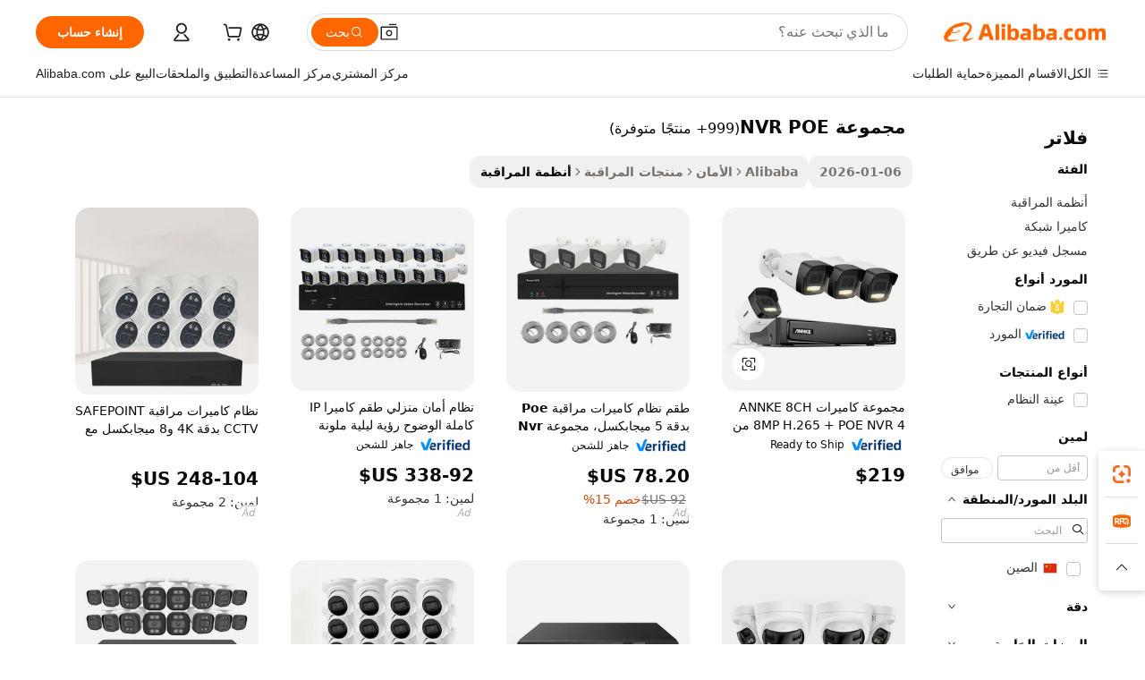

--- FILE ---
content_type: text/html;charset=UTF-8
request_url: https://arabic.alibaba.com/g/poe-nvr-kit.html
body_size: 201063
content:

<!-- screen_content -->

    <!-- tangram:5410 begin-->
    <!-- tangram:529998 begin-->
    
<!DOCTYPE html>
<html lang="ar" dir="rtl">
  <head>
        <script>
      window.__BB = {
        scene: window.__bb_scene || 'traffic-free-goods'
      };
      window.__BB.BB_CWV_IGNORE = {
          lcp_element: ['#icbu-buyer-pc-top-banner'],
          lcp_url: [],
        };
      window._timing = {}
      window._timing.first_start = Date.now();
      window.needLoginInspiration = Boolean(false);
      // 变量用于标记页面首次可见时间
      let firstVisibleTime = null;
      if (typeof document.hidden !== 'undefined') {
        // 页面首次加载时直接统计
        if (!document.hidden) {
          firstVisibleTime = Date.now();
          window.__BB_timex = 1
        } else {
          // 页面不可见时监听 visibilitychange 事件
          document.addEventListener('visibilitychange', () => {
            if (!document.hidden) {
              firstVisibleTime = Date.now();
              window.__BB_timex = firstVisibleTime - window.performance.timing.navigationStart
              window.__BB.firstVisibleTime = window.__BB_timex
              console.log("Page became visible after "+ window.__BB_timex + " ms");
            }
          }, { once: true });  // 确保只触发一次
        }
      } else {
        console.warn('Page Visibility API is not supported in this browser.');
      }
    </script>
        <meta name="data-spm" content="a2700">
        <meta name="aplus-xplug" content="NONE">
        <meta name="aplus-icbu-disable-umid" content="1">
        <meta name="google-translate-customization" content="9de59014edaf3b99-22e1cf3b5ca21786-g00bb439a5e9e5f8f-f">
    <meta name="yandex-verification" content="25a76ba8e4443bb3" />
    <meta name="msvalidate.01" content="E3FBF0E89B724C30844BF17C59608E8F" />
    <meta name="viewport" content="width=device-width, initial-scale=1.0, maximum-scale=5.0, user-scalable=yes">
        <link rel="preconnect" href="https://s.alicdn.com/" crossorigin>
    <link rel="dns-prefetch" href="https://s.alicdn.com">
                        <link rel="preload" href="https://s.alicdn.com/@g/alilog/??aplus_plugin_icbufront/index.js,mlog/aplus_v2.js" as="script">
        <link rel="preload" href="https://s.alicdn.com/@img/imgextra/i2/O1CN0153JdbU26g4bILVOyC_!!6000000007690-2-tps-418-58.png" as="image">
        <script>
            window.__APLUS_ABRATE__ = {
        perf_group: 'base64cached',
        scene: "traffic-free-goods",
      };
    </script>
    <meta name="aplus-mmstat-timeout" content="15000">
        <meta content="text/html; charset=utf-8" http-equiv="Content-Type">
          <title>مجموعات PoE NVR - ضبط أمن منزلك أو عملك بكفاءة</title>
      <meta name="keywords" content="poe nvr,hikvision nvr poe,4k nvr poe">
      <meta name="description" content="تسوق مجموعتنا المختارة من Poe NVR Kits للأمان المتقدم. استمتع بمراقبة موثوقة مع ميزات مثل دقة 4K واكتشاف الحركة والصوت ثنائي الاتجاه.">
            <meta name="pagetiming-rate" content="9">
      <meta name="pagetiming-resource-rate" content="4">
                    <link rel="canonical" href="https://arabic.alibaba.com/g/poe-nvr-kit.html">
                              <link rel="alternate" hreflang="fr" href="https://french.alibaba.com/g/poe-nvr-kit.html">
                  <link rel="alternate" hreflang="de" href="https://german.alibaba.com/g/poe-nvr-kit.html">
                  <link rel="alternate" hreflang="pt" href="https://portuguese.alibaba.com/g/poe-nvr-kit.html">
                  <link rel="alternate" hreflang="it" href="https://italian.alibaba.com/g/poe-nvr-kit.html">
                  <link rel="alternate" hreflang="es" href="https://spanish.alibaba.com/g/poe-nvr-kit.html">
                  <link rel="alternate" hreflang="ru" href="https://russian.alibaba.com/g/poe-nvr-kit.html">
                  <link rel="alternate" hreflang="ko" href="https://korean.alibaba.com/g/poe-nvr-kit.html">
                  <link rel="alternate" hreflang="ar" href="https://arabic.alibaba.com/g/poe-nvr-kit.html">
                  <link rel="alternate" hreflang="ja" href="https://japanese.alibaba.com/g/poe-nvr-kit.html">
                  <link rel="alternate" hreflang="tr" href="https://turkish.alibaba.com/g/poe-nvr-kit.html">
                  <link rel="alternate" hreflang="th" href="https://thai.alibaba.com/g/poe-nvr-kit.html">
                  <link rel="alternate" hreflang="vi" href="https://vietnamese.alibaba.com/g/poe-nvr-kit.html">
                  <link rel="alternate" hreflang="nl" href="https://dutch.alibaba.com/g/poe-nvr-kit.html">
                  <link rel="alternate" hreflang="he" href="https://hebrew.alibaba.com/g/poe-nvr-kit.html">
                  <link rel="alternate" hreflang="id" href="https://indonesian.alibaba.com/g/poe-nvr-kit.html">
                  <link rel="alternate" hreflang="hi" href="https://hindi.alibaba.com/g/poe-nvr-kit.html">
                  <link rel="alternate" hreflang="en" href="https://www.alibaba.com/showroom/poe-nvr-kit.html">
                  <link rel="alternate" hreflang="zh" href="https://chinese.alibaba.com/g/poe-nvr-kit.html">
                  <link rel="alternate" hreflang="x-default" href="https://www.alibaba.com/showroom/poe-nvr-kit.html">
                                        <script>
      // Aplus 配置自动打点
      var queue = window.goldlog_queue || (window.goldlog_queue = []);
      var tags = ["button", "a", "div", "span", "i", "svg", "input", "li", "tr"];
      queue.push(
        {
          action: 'goldlog.appendMetaInfo',
          arguments: [
            'aplus-auto-exp',
            [
              {
                logkey: '/sc.ug_msite.new_product_exp',
                cssSelector: '[data-spm-exp]',
                props: ["data-spm-exp"],
              },
              {
                logkey: '/sc.ug_pc.seolist_product_exp',
                cssSelector: '.traffic-card-gallery',
                props: ["data-spm-exp"],
              }
            ]
          ]
        }
      )
      queue.push({
        action: 'goldlog.setMetaInfo',
        arguments: ['aplus-auto-clk', JSON.stringify(tags.map(tag =>({
          "logkey": "/sc.ug_msite.new_product_clk",
          tag,
          "filter": "data-spm-clk",
          "props": ["data-spm-clk"]
        })))],
      });
    </script>
  </head>
  <div id="icbu-header"><div id="the-new-header" data-version="4.4.0" data-tnh-auto-exp="tnh-expose" data-scenes="search-products" style="position: relative;background-color: #fff;border-bottom: 1px solid #ddd;box-sizing: border-box; font-family:Inter,SF Pro Text,Roboto,Helvetica Neue,Helvetica,Tahoma,Arial,PingFang SC,Microsoft YaHei;"><div style="display: flex;align-items:center;height: 72px;min-width: 1200px;max-width: 1580px;margin: 0 auto;padding: 0 40px;box-sizing: border-box;"><img style="height: 29px; width: 209px;" src="https://s.alicdn.com/@img/imgextra/i2/O1CN0153JdbU26g4bILVOyC_!!6000000007690-2-tps-418-58.png" alt="" /></div><div style="min-width: 1200px;max-width: 1580px;margin: 0 auto;overflow: hidden;font-size: 14px;display: flex;justify-content: space-between;padding: 0 40px;box-sizing: border-box;"><div style="display: flex; align-items: center; justify-content: space-between"><div style="position: relative; height: 36px; padding: 0 28px 0 20px">All categories</div><div style="position: relative; height: 36px; padding-right: 28px">Featured selections</div><div style="position: relative; height: 36px">Trade Assurance</div></div><div style="display: flex; align-items: center; justify-content: space-between"><div style="position: relative; height: 36px; padding-right: 28px">Buyer Central</div><div style="position: relative; height: 36px; padding-right: 28px">Help Center</div><div style="position: relative; height: 36px; padding-right: 28px">Get the app</div><div style="position: relative; height: 36px">Become a supplier</div></div></div></div></div></div>
  <body data-spm="7724857" style="min-height: calc(100vh + 1px)"><script 
id="beacon-aplus"   
src="//s.alicdn.com/@g/alilog/??aplus_plugin_icbufront/index.js,mlog/aplus_v2.js"
exparams="aplus=async&userid=&aplus&ali_beacon_id=&ali_apache_id=&ali_apache_track=&ali_apache_tracktmp=&eagleeye_traceid=2101f3d617688304167583956e1298&ip=3%2e133%2e160%2e139&dmtrack_c={ali%5fresin%5ftrace%3dse%5frst%3dnull%7csp%5fviewtype%3dY%7cset%3d3%7cser%3d1007%7cpageId%3d876998a16cfa4210a9fdd47c38267b92%7cm%5fpageid%3dnull%7cpvmi%3d1ca09cfafbed47088ef9a33fb40da775%7csek%5fsepd%3d%25D9%2585%25D8%25AC%25D9%2585%25D9%2588%25D8%25B9%25D8%25A9%2bNVR%2bPOE%7csek%3dpoe%2bnvr%2bkit%7cse%5fpn%3d1%7cp4pid%3d86473381%2d1db4%2d4372%2dafe3%2d1252d1763c32%7csclkid%3dnull%7cforecast%5fpost%5fcate%3dnull%7cseo%5fnew%5fuser%5fflag%3dfalse%7ccategoryId%3d301106%7cseo%5fsearch%5fmodel%5fupgrade%5fv2%3d2025070801%7cseo%5fmodule%5fcard%5f20240624%3d202406242%7clong%5ftext%5fgoogle%5ftranslate%5fv2%3d2407142%7cseo%5fcontent%5ftd%5fbottom%5ftext%5fupdate%5fkey%3d2025070801%7cseo%5fsearch%5fmodel%5fupgrade%5fv3%3d2025072201%7cdamo%5falt%5freplace%3d2485818%7cseo%5fsearch%5fmodel%5fmulti%5fupgrade%5fv3%3d2025081101%7cwap%5fcross%3d2007659%7cwap%5fcs%5faction%3d2005494%7cAPP%5fVisitor%5fActive%3d26705%7cseo%5fshowroom%5fgoods%5fmix%3d2005244%7cseo%5fdefault%5fcached%5flong%5ftext%5ffrom%5fnew%5fkeyword%5fstep%3d2024122502%7cshowroom%5fgeneral%5ftemplate%3d2005292%7cwap%5fcs%5ftext%3dnull%7cstructured%5fdata%3d2025052702%7cseo%5fmulti%5fstyle%5ftext%5fupdate%3d2511181%7cpc%5fnew%5fheader%3dnull%7cseo%5fmeta%5fcate%5ftemplate%5fv1%3d2025042401%7cseo%5fmeta%5ftd%5fsearch%5fkeyword%5fstep%5fv1%3d2025040999%7cshowroom%5fft%5flong%5ftext%5fbaks%3d80802%7cseo%5ffirstcache%3d2025121600%7cAPP%5fGrowing%5fBuyer%5fHigh%5fIntent%5fActive%3d25488%7cshowroom%5fpc%5fv2019%3d2104%7cAPP%5fProspecting%5fBuyer%3d26712%7ccache%5fcontrol%3dnull%7cAPP%5fChurned%5fCore%5fBuyer%3d25463%7cseo%5fdefault%5fcached%5flong%5ftext%5fstep%3d24110802%7camp%5flighthouse%5fscore%5fimage%3d19657%7cseo%5fft%5ftranslate%5fgemini%3d25012003%7cwap%5fnode%5fssr%3d2015725%7cdataphant%5fopen%3d27030%7clongtext%5fmulti%5fstyle%5fexpand%5frussian%3d2510142%7cseo%5flongtext%5fgoogle%5fdata%5fsection%3d25021702%7cindustry%5fpopular%5ffloor%3dnull%7cwap%5fad%5fgoods%5fproduct%5finterval%3dnull%7cseo%5fgoods%5fbootom%5fwholesale%5flink%3d2486162%7cseo%5fmiddle%5fwholesale%5flink%3d2486164%7cseo%5fkeyword%5faatest%3d7%7cft%5flong%5ftext%5fenpand%5fstep2%3d121602%7cseo%5fft%5flongtext%5fexpand%5fstep3%3d25012102%7cseo%5fwap%5fheadercard%3d2006288%7cAPP%5fChurned%5fInactive%5fVisitor%3d25497%7cAPP%5fGrowing%5fBuyer%5fHigh%5fIntent%5fInactive%3d25484%7cseo%5fmeta%5ftd%5fmulti%5fkey%3d2025061801%7ctop%5frecommend%5f20250120%3d202501201%7clongtext%5fmulti%5fstyle%5fexpand%5ffrench%5fcopy%3d25091802%7clongtext%5fmulti%5fstyle%5fexpand%5ffrench%5fcopy%5fcopy%3d25092502%7cseo%5ffloor%5fexp%3dnull%7cseo%5fshowroom%5falgo%5flink%3d17764%7cseo%5fmeta%5ftd%5faib%5fgeneral%5fkey%3d2025091900%7ccountry%5findustry%3d202311033%7cpc%5ffree%5fswitchtosearch%3d2020529%7cshowroom%5fft%5flong%5ftext%5fenpand%5fstep1%3d101102%7cseo%5fshowroom%5fnorel%3dnull%7cplp%5fstyle%5f25%5fpc%3d202505222%7cseo%5fggs%5flayer%3d10011%7cquery%5fmutil%5flang%5ftranslate%3d2025060300%7cAPP%5fChurned%5fBuyer%3d25468%7cstream%5frender%5fperf%5fopt%3d2309181%7cwap%5fgoods%3d2007383%7cseo%5fshowroom%5fsimilar%5f20240614%3d202406142%7cchinese%5fopen%3d6307%7cquery%5fgpt%5ftranslate%3d20240820%7cad%5fproduct%5finterval%3dnull%7camp%5fto%5fpwa%3d2007359%7cplp%5faib%5fmulti%5fai%5fmeta%3d20250401%7cwap%5fsupplier%5fcontent%3dnull%7cpc%5ffree%5frefactoring%3d20220315%7csso%5foem%5ffloor%3d30031%7cAPP%5fGrowing%5fBuyer%5fInactive%3d25473%7cseo%5fpc%5fnew%5fview%5f20240807%3d202408072%7cseo%5fbottom%5ftext%5fentity%5fkey%5fcopy%3d2025062400%7cstream%5frender%3d433763%7cseo%5fmodule%5fcard%5f20240424%3d202404241%7cseo%5ftitle%5freplace%5f20191226%3d5841%7clongtext%5fmulti%5fstyle%5fexpand%3d25090802%7cgoogleweblight%3d6516%7clighthouse%5fbase64%3dnull%7cAPP%5fProspecting%5fBuyer%5fActive%3d26719%7cad%5fgoods%5fproduct%5finterval%3dnull%7cseo%5fbottom%5fdeep%5fextend%5fkw%5fkey%3d2025071101%7clongtext%5fmulti%5fstyle%5fexpand%5fturkish%3d25102802%7cilink%5fuv%3d20240911%7cwap%5flist%5fwakeup%3d2005832%7ctpp%5fcrosslink%5fpc%3d20205311%7cseo%5ftop%5fbooth%3d18501%7cAPP%5fGrowing%5fBuyer%5fLess%5fActive%3d25472%7cseo%5fsearch%5fmodel%5fupgrade%5frank%3d2025092401%7cgoodslayer%3d7977%7cft%5flong%5ftext%5ftranslate%5fexpand%5fstep1%3d24110802%7cseo%5fheaderstyle%5ftraffic%5fkey%5fv1%3d2025072100%7ccrosslink%5fswitch%3d2008141%7cp4p%5foutline%3d20240328%7cseo%5fmeta%5ftd%5faib%5fv2%5fkey%3d2025091800%7crts%5fmulti%3d2008404%7cseo%5fad%5foptimization%5fkey%5fv2%3d2025072301%7cAPP%5fVisitor%5fLess%5fActive%3d26698%7cplp%5fstyle%5f25%3d202505192%7ccdn%5fvm%3d2007368%7cwap%5fad%5fproduct%5finterval%3dnull%7cseo%5fsearch%5fmodel%5fmulti%5fupgrade%5frank%3d2025092401%7cpc%5fcard%5fshare%3d2025081201%7cAPP%5fGrowing%5fBuyer%5fHigh%5fIntent%5fLess%5fActive%3d25480%7cgoods%5ftitle%5fsubstitute%3d9619%7cwap%5fscreen%5fexp%3d2025081400%7creact%5fheader%5ftest%3d202502182%7cpc%5fcs%5fcolor%3dnull%7cshowroom%5fft%5flong%5ftext%5ftest%3d72502%7cone%5ftap%5flogin%5fABTest%3d202308153%7cseo%5fhyh%5fshow%5ftags%3d9867%7cplp%5fstructured%5fdata%3d2508182%7cguide%5fdelete%3d2008526%7cseo%5findustry%5ftemplate%3dnull%7cseo%5fmeta%5ftd%5fmulti%5fes%5fkey%3d2025073101%7cseo%5fshowroom%5fdata%5fmix%3d19888%7csso%5ftop%5franking%5ffloor%3d20031%7cseo%5ftd%5fdeep%5fupgrade%5fkey%5fv3%3d2025081101%7cwap%5fue%5fone%3d2025111401%7cshowroom%5fto%5frts%5flink%3d2008480%7ccountrysearch%5ftest%3dnull%7cseo%5fplp%5fdate%5fv2%3d2025102702%7cchannel%5famp%5fto%5fpwa%3d2008435%7cseo%5fmulti%5fstyles%5flong%5ftext%3d2503172%7cseo%5fmeta%5ftext%5fmutli%5fcate%5ftemplate%5fv1%3d2025080801%7cseo%5fdefault%5fcached%5fmutil%5flong%5ftext%5fstep%3d24110436%7cseo%5faction%5fpoint%5ftype%3d22823%7cseo%5faib%5ftd%5flaunch%5f20240828%5fcopy%3d202408282%7cseo%5fshowroom%5fwholesale%5flink%3d2486142%7cseo%5fperf%5fimprove%3d2023999%7cseo%5fwap%5flist%5fbounce%5f01%3d2063%7cseo%5fwap%5flist%5fbounce%5f02%3d2128%7cAPP%5fGrowing%5fBuyer%5fActive%3d25492%7cvideolayer%3dnull%7cvideo%5fplay%3dnull%7cAPP%5fChurned%5fMember%5fInactive%3d25501%7cseo%5fgoogle%5fnew%5fstruct%3d438326%7cicbu%5falgo%5fp4p%5fseo%5fad%3d2025072301%7ctpp%5ftrace%3dseoKeyword%2dseoKeyword%5fv3%2dbase%2dORIGINAL}&pageid=0385a08b2101ced31768830416&hn=ensearchweb033001206211%2erg%2dus%2deast%2eus44&asid=AQAAAADQNW5px6xOFgAAAACkmuMITD75SA==&treq=&tres=" async>
</script>
            <style>body{background-color:white;}.no-scrollbar.il-sticky.il-top-0.il-max-h-\[100vh\].il-w-\[200px\].il-flex-shrink-0.il-flex-grow-0.il-overflow-y-scroll{background-color:#FFF;padding-left:12px}</style>
                    <!-- tangram:530006 begin-->
<!--  -->
 <style>
   @keyframes il-spin {
     to {
       transform: rotate(360deg);
     }
   }
   @keyframes il-pulse {
     50% {
       opacity: 0.5;
     }
   }
   .traffic-card-gallery {display: flex;position: relative;flex-direction: column;justify-content: flex-start;border-radius: 0.5rem;background-color: #fff;padding: 0.5rem 0.5rem 1rem;overflow: hidden;font-size: 0.75rem;line-height: 1rem;}
   .traffic-card-list {display: flex;position: relative;flex-direction: row;justify-content: flex-start;border-bottom-width: 1px;background-color: #fff;padding: 1rem;height: 292px;overflow: hidden;font-size: 0.75rem;line-height: 1rem;}
   .product-price {
     b {
       font-size: 22px;
     }
   }
   .skel-loading {
       animation: il-pulse 2s cubic-bezier(0.4, 0, 0.6, 1) infinite;background-color: hsl(60, 4.8%, 95.9%);
   }
 </style>
<div id="first-cached-card">
  <div style="box-sizing:border-box;display: flex;position: absolute;left: 0;right: 0;margin: 0 auto;z-index: 1;min-width: 1200px;max-width: 1580px;padding: 0.75rem 3.25rem 0;pointer-events: none;">
    <!--页面左侧区域-->
    <div style="width: 200px;padding-top: 1rem;padding-left:12px; background-color: #fff;border-radius: 0.25rem">
      <div class="skel-loading" style="height: 1.5rem;width: 50%;border-radius: 0.25rem;"></div>
      <div style="margin-top: 1rem;margin-bottom: 1rem;">
        <div class="skel-loading" style="height: 1rem;width: calc(100% * 5 / 6);"></div>
        <div
          class="skel-loading"
          style="margin-top: 1rem;height: 1rem;width: calc(100% * 8 / 12);"
        ></div>
        <div class="skel-loading" style="margin-top: 1rem;height: 1rem;width: 75%;"></div>
        <div
          class="skel-loading"
          style="margin-top: 1rem;height: 1rem;width: calc(100% * 7 / 12);"
        ></div>
      </div>
      <div class="skel-loading" style="height: 1.5rem;width: 50%;border-radius: 0.25rem;"></div>
      <div style="margin-top: 1rem;margin-bottom: 1rem;">
        <div class="skel-loading" style="height: 1rem;width: calc(100% * 5 / 6);"></div>
        <div
          class="skel-loading"
          style="margin-top: 1rem;height: 1rem;width: calc(100% * 8 / 12);"
        ></div>
        <div class="skel-loading" style="margin-top: 1rem;height: 1rem;width: 75%;"></div>
        <div
          class="skel-loading"
          style="margin-top: 1rem;height: 1rem;width: calc(100% * 7 / 12);"
        ></div>
      </div>
      <div class="skel-loading" style="height: 1.5rem;width: 50%;border-radius: 0.25rem;"></div>
      <div style="margin-top: 1rem;margin-bottom: 1rem;">
        <div class="skel-loading" style="height: 1rem;width: calc(100% * 5 / 6);"></div>
        <div
          class="skel-loading"
          style="margin-top: 1rem;height: 1rem;width: calc(100% * 8 / 12);"
        ></div>
        <div class="skel-loading" style="margin-top: 1rem;height: 1rem;width: 75%;"></div>
        <div
          class="skel-loading"
          style="margin-top: 1rem;height: 1rem;width: calc(100% * 7 / 12);"
        ></div>
      </div>
      <div class="skel-loading" style="height: 1.5rem;width: 50%;border-radius: 0.25rem;"></div>
      <div style="margin-top: 1rem;margin-bottom: 1rem;">
        <div class="skel-loading" style="height: 1rem;width: calc(100% * 5 / 6);"></div>
        <div
          class="skel-loading"
          style="margin-top: 1rem;height: 1rem;width: calc(100% * 8 / 12);"
        ></div>
        <div class="skel-loading" style="margin-top: 1rem;height: 1rem;width: 75%;"></div>
        <div
          class="skel-loading"
          style="margin-top: 1rem;height: 1rem;width: calc(100% * 7 / 12);"
        ></div>
      </div>
      <div class="skel-loading" style="height: 1.5rem;width: 50%;border-radius: 0.25rem;"></div>
      <div style="margin-top: 1rem;margin-bottom: 1rem;">
        <div class="skel-loading" style="height: 1rem;width: calc(100% * 5 / 6);"></div>
        <div
          class="skel-loading"
          style="margin-top: 1rem;height: 1rem;width: calc(100% * 8 / 12);"
        ></div>
        <div class="skel-loading" style="margin-top: 1rem;height: 1rem;width: 75%;"></div>
        <div
          class="skel-loading"
          style="margin-top: 1rem;height: 1rem;width: calc(100% * 7 / 12);"
        ></div>
      </div>
      <div class="skel-loading" style="height: 1.5rem;width: 50%;border-radius: 0.25rem;"></div>
      <div style="margin-top: 1rem;margin-bottom: 1rem;">
        <div class="skel-loading" style="height: 1rem;width: calc(100% * 5 / 6);"></div>
        <div
          class="skel-loading"
          style="margin-top: 1rem;height: 1rem;width: calc(100% * 8 / 12);"
        ></div>
        <div class="skel-loading" style="margin-top: 1rem;height: 1rem;width: 75%;"></div>
        <div
          class="skel-loading"
          style="margin-top: 1rem;height: 1rem;width: calc(100% * 7 / 12);"
        ></div>
      </div>
    </div>
    <!--页面主体区域-->
    <div style="flex: 1 1 0%; overflow: hidden;padding: 0.5rem 0.5rem 0.5rem 1.5rem">
      <div style="height: 1.25rem;margin-bottom: 1rem;"></div>
      <!-- keywords -->
      <div style="margin-bottom: 1rem;height: 1.75rem;font-weight: 700;font-size: 1.25rem;line-height: 1.75rem;"></div>
      <!-- longtext -->
            <div style="width: calc(25% - 0.9rem);pointer-events: auto">
        <div class="traffic-card-gallery">
          <!-- ProductImage -->
          <a href="//www.alibaba.com/product-detail/ANNKE-8CH-8MP-H-265-POE_10000013398829.html?from=SEO" target="_blank" style="position: relative;margin-bottom: 0.5rem;aspect-ratio: 1;overflow: hidden;border-radius: 0.5rem;">
            <div style="display: flex; overflow: hidden">
              <div style="position: relative;margin: 0;width: 100%;min-width: 0;flex-shrink: 0;flex-grow: 0;flex-basis: 100%;padding: 0;">
                <img style="position: relative; aspect-ratio: 1; width: 100%" src="[data-uri]" loading="eager" />
                <div style="position: absolute;left: 0;bottom: 0;right: 0;top: 0;background-color: #000;opacity: 0.05;"></div>
              </div>
            </div>
          </a>
          <div style="display: flex;flex: 1 1 0%;flex-direction: column;justify-content: space-between;">
            <div>
              <a class="skel-loading" style="margin-top: 0.5rem;display:inline-block;width:100%;height:1rem;" href="//www.alibaba.com/product-detail/ANNKE-8CH-8MP-H-265-POE_10000013398829.html" target="_blank"></a>
              <a class="skel-loading" style="margin-top: 0.125rem;display:inline-block;width:100%;height:1rem;" href="//www.alibaba.com/product-detail/ANNKE-8CH-8MP-H-265-POE_10000013398829.html" target="_blank"></a>
              <div class="skel-loading" style="margin-top: 0.25rem;height:1.625rem;width:75%"></div>
              <div class="skel-loading" style="margin-top: 0.5rem;height: 1rem;width:50%"></div>
              <div class="skel-loading" style="margin-top:0.25rem;height:1rem;width:25%"></div>
            </div>
          </div>

        </div>
      </div>

    </div>
  </div>
</div>
<!-- tangram:530006 end-->
            <style>.component-left-filter-callback{display:flex;position:relative;margin-top:10px;height:1200px}.component-left-filter-callback img{width:200px}.component-left-filter-callback i{position:absolute;top:5%;left:50%}.related-search-wrapper{padding:.5rem;--tw-bg-opacity: 1;background-color:#fff;background-color:rgba(255,255,255,var(--tw-bg-opacity, 1));border-width:1px;border-color:var(--input)}.related-search-wrapper .related-search-box{margin:12px 16px}.related-search-wrapper .related-search-box .related-search-title{display:inline;float:start;color:#666;word-wrap:break-word;margin-right:12px;width:13%}.related-search-wrapper .related-search-box .related-search-content{display:flex;flex-wrap:wrap}.related-search-wrapper .related-search-box .related-search-content .related-search-link{margin-right:12px;width:23%;overflow:hidden;color:#666;text-overflow:ellipsis;white-space:nowrap}.product-title img{margin-right:.5rem;display:inline-block;height:1rem;vertical-align:sub}.product-price b{font-size:22px}.similar-icon{position:absolute;bottom:12px;z-index:2;right:12px}.rfq-card{display:inline-block;position:relative;box-sizing:border-box;margin-bottom:36px}.rfq-card .rfq-card-content{display:flex;position:relative;flex-direction:column;align-items:flex-start;background-size:cover;background-color:#fff;padding:12px;width:100%;height:100%}.rfq-card .rfq-card-content .rfq-card-icon{margin-top:50px}.rfq-card .rfq-card-content .rfq-card-icon img{width:45px}.rfq-card .rfq-card-content .rfq-card-top-title{margin-top:14px;color:#222;font-weight:400;font-size:16px}.rfq-card .rfq-card-content .rfq-card-title{margin-top:24px;color:#333;font-weight:800;font-size:20px}.rfq-card .rfq-card-content .rfq-card-input-box{margin-top:24px;width:100%}.rfq-card .rfq-card-content .rfq-card-input-box textarea{box-sizing:border-box;border:1px solid #ddd;border-radius:4px;background-color:#fff;padding:9px 12px;width:100%;height:88px;resize:none;color:#666;font-weight:400;font-size:13px;font-family:inherit}.rfq-card .rfq-card-content .rfq-card-button{margin-top:24px;border:1px solid #666;border-radius:16px;background-color:#fff;width:67%;color:#000;font-weight:700;font-size:14px;line-height:30px;text-align:center}[data-modulename^=ProductList-] div{contain-intrinsic-size:auto 500px}.traffic-card-gallery:hover{--tw-shadow: 0px 2px 6px 2px rgba(0,0,0,.12157);--tw-shadow-colored: 0px 2px 6px 2px var(--tw-shadow-color);box-shadow:0 0 #0000,0 0 #0000,0 2px 6px 2px #0000001f;box-shadow:var(--tw-ring-offset-shadow, 0 0 rgba(0,0,0,0)),var(--tw-ring-shadow, 0 0 rgba(0,0,0,0)),var(--tw-shadow);z-index:10}.traffic-card-gallery{position:relative;display:flex;flex-direction:column;justify-content:flex-start;overflow:hidden;border-radius:.75rem;--tw-bg-opacity: 1;background-color:#fff;background-color:rgba(255,255,255,var(--tw-bg-opacity, 1));padding:.5rem;font-size:.75rem;line-height:1rem}.traffic-card-list{position:relative;display:flex;height:292px;flex-direction:row;justify-content:flex-start;overflow:hidden;border-bottom-width:1px;--tw-bg-opacity: 1;background-color:#fff;background-color:rgba(255,255,255,var(--tw-bg-opacity, 1));padding:1rem;font-size:.75rem;line-height:1rem}.traffic-card-g-industry:hover{--tw-shadow: 0 0 10px rgba(0,0,0,.1);--tw-shadow-colored: 0 0 10px var(--tw-shadow-color);box-shadow:0 0 #0000,0 0 #0000,0 0 10px #0000001a;box-shadow:var(--tw-ring-offset-shadow, 0 0 rgba(0,0,0,0)),var(--tw-ring-shadow, 0 0 rgba(0,0,0,0)),var(--tw-shadow)}.traffic-card-g-industry{position:relative;border-radius:var(--radius);--tw-bg-opacity: 1;background-color:#fff;background-color:rgba(255,255,255,var(--tw-bg-opacity, 1));padding:1.25rem .75rem .75rem;font-size:.875rem;line-height:1.25rem}.module-filter-section-wrapper{max-height:none!important;overflow-x:hidden}*,:before,:after{--tw-border-spacing-x: 0;--tw-border-spacing-y: 0;--tw-translate-x: 0;--tw-translate-y: 0;--tw-rotate: 0;--tw-skew-x: 0;--tw-skew-y: 0;--tw-scale-x: 1;--tw-scale-y: 1;--tw-pan-x: ;--tw-pan-y: ;--tw-pinch-zoom: ;--tw-scroll-snap-strictness: proximity;--tw-gradient-from-position: ;--tw-gradient-via-position: ;--tw-gradient-to-position: ;--tw-ordinal: ;--tw-slashed-zero: ;--tw-numeric-figure: ;--tw-numeric-spacing: ;--tw-numeric-fraction: ;--tw-ring-inset: ;--tw-ring-offset-width: 0px;--tw-ring-offset-color: #fff;--tw-ring-color: rgba(59, 130, 246, .5);--tw-ring-offset-shadow: 0 0 rgba(0,0,0,0);--tw-ring-shadow: 0 0 rgba(0,0,0,0);--tw-shadow: 0 0 rgba(0,0,0,0);--tw-shadow-colored: 0 0 rgba(0,0,0,0);--tw-blur: ;--tw-brightness: ;--tw-contrast: ;--tw-grayscale: ;--tw-hue-rotate: ;--tw-invert: ;--tw-saturate: ;--tw-sepia: ;--tw-drop-shadow: ;--tw-backdrop-blur: ;--tw-backdrop-brightness: ;--tw-backdrop-contrast: ;--tw-backdrop-grayscale: ;--tw-backdrop-hue-rotate: ;--tw-backdrop-invert: ;--tw-backdrop-opacity: ;--tw-backdrop-saturate: ;--tw-backdrop-sepia: ;--tw-contain-size: ;--tw-contain-layout: ;--tw-contain-paint: ;--tw-contain-style: }::backdrop{--tw-border-spacing-x: 0;--tw-border-spacing-y: 0;--tw-translate-x: 0;--tw-translate-y: 0;--tw-rotate: 0;--tw-skew-x: 0;--tw-skew-y: 0;--tw-scale-x: 1;--tw-scale-y: 1;--tw-pan-x: ;--tw-pan-y: ;--tw-pinch-zoom: ;--tw-scroll-snap-strictness: proximity;--tw-gradient-from-position: ;--tw-gradient-via-position: ;--tw-gradient-to-position: ;--tw-ordinal: ;--tw-slashed-zero: ;--tw-numeric-figure: ;--tw-numeric-spacing: ;--tw-numeric-fraction: ;--tw-ring-inset: ;--tw-ring-offset-width: 0px;--tw-ring-offset-color: #fff;--tw-ring-color: rgba(59, 130, 246, .5);--tw-ring-offset-shadow: 0 0 rgba(0,0,0,0);--tw-ring-shadow: 0 0 rgba(0,0,0,0);--tw-shadow: 0 0 rgba(0,0,0,0);--tw-shadow-colored: 0 0 rgba(0,0,0,0);--tw-blur: ;--tw-brightness: ;--tw-contrast: ;--tw-grayscale: ;--tw-hue-rotate: ;--tw-invert: ;--tw-saturate: ;--tw-sepia: ;--tw-drop-shadow: ;--tw-backdrop-blur: ;--tw-backdrop-brightness: ;--tw-backdrop-contrast: ;--tw-backdrop-grayscale: ;--tw-backdrop-hue-rotate: ;--tw-backdrop-invert: ;--tw-backdrop-opacity: ;--tw-backdrop-saturate: ;--tw-backdrop-sepia: ;--tw-contain-size: ;--tw-contain-layout: ;--tw-contain-paint: ;--tw-contain-style: }*,:before,:after{box-sizing:border-box;border-width:0;border-style:solid;border-color:#e5e7eb}:before,:after{--tw-content: ""}html,:host{line-height:1.5;-webkit-text-size-adjust:100%;-moz-tab-size:4;-o-tab-size:4;tab-size:4;font-family:ui-sans-serif,system-ui,-apple-system,Segoe UI,Roboto,Ubuntu,Cantarell,Noto Sans,sans-serif,"Apple Color Emoji","Segoe UI Emoji",Segoe UI Symbol,"Noto Color Emoji";font-feature-settings:normal;font-variation-settings:normal;-webkit-tap-highlight-color:transparent}body{margin:0;line-height:inherit}hr{height:0;color:inherit;border-top-width:1px}abbr:where([title]){text-decoration:underline;-webkit-text-decoration:underline dotted;text-decoration:underline dotted}h1,h2,h3,h4,h5,h6{font-size:inherit;font-weight:inherit}a{color:inherit;text-decoration:inherit}b,strong{font-weight:bolder}code,kbd,samp,pre{font-family:ui-monospace,SFMono-Regular,Menlo,Monaco,Consolas,Liberation Mono,Courier New,monospace;font-feature-settings:normal;font-variation-settings:normal;font-size:1em}small{font-size:80%}sub,sup{font-size:75%;line-height:0;position:relative;vertical-align:baseline}sub{bottom:-.25em}sup{top:-.5em}table{text-indent:0;border-color:inherit;border-collapse:collapse}button,input,optgroup,select,textarea{font-family:inherit;font-feature-settings:inherit;font-variation-settings:inherit;font-size:100%;font-weight:inherit;line-height:inherit;letter-spacing:inherit;color:inherit;margin:0;padding:0}button,select{text-transform:none}button,input:where([type=button]),input:where([type=reset]),input:where([type=submit]){-webkit-appearance:button;background-color:transparent;background-image:none}:-moz-focusring{outline:auto}:-moz-ui-invalid{box-shadow:none}progress{vertical-align:baseline}::-webkit-inner-spin-button,::-webkit-outer-spin-button{height:auto}[type=search]{-webkit-appearance:textfield;outline-offset:-2px}::-webkit-search-decoration{-webkit-appearance:none}::-webkit-file-upload-button{-webkit-appearance:button;font:inherit}summary{display:list-item}blockquote,dl,dd,h1,h2,h3,h4,h5,h6,hr,figure,p,pre{margin:0}fieldset{margin:0;padding:0}legend{padding:0}ol,ul,menu{list-style:none;margin:0;padding:0}dialog{padding:0}textarea{resize:vertical}input::-moz-placeholder,textarea::-moz-placeholder{opacity:1;color:#9ca3af}input::placeholder,textarea::placeholder{opacity:1;color:#9ca3af}button,[role=button]{cursor:pointer}:disabled{cursor:default}img,svg,video,canvas,audio,iframe,embed,object{display:block;vertical-align:middle}img,video{max-width:100%;height:auto}[hidden]:where(:not([hidden=until-found])){display:none}:root{--background: hsl(0, 0%, 100%);--foreground: hsl(20, 14.3%, 4.1%);--card: hsl(0, 0%, 100%);--card-foreground: hsl(20, 14.3%, 4.1%);--popover: hsl(0, 0%, 100%);--popover-foreground: hsl(20, 14.3%, 4.1%);--primary: hsl(24, 100%, 50%);--primary-foreground: hsl(60, 9.1%, 97.8%);--secondary: hsl(60, 4.8%, 95.9%);--secondary-foreground: #333;--muted: hsl(60, 4.8%, 95.9%);--muted-foreground: hsl(25, 5.3%, 44.7%);--accent: hsl(60, 4.8%, 95.9%);--accent-foreground: hsl(24, 9.8%, 10%);--destructive: hsl(0, 84.2%, 60.2%);--destructive-foreground: hsl(60, 9.1%, 97.8%);--border: hsl(20, 5.9%, 90%);--input: hsl(20, 5.9%, 90%);--ring: hsl(24.6, 95%, 53.1%);--radius: 1rem}.dark{--background: hsl(20, 14.3%, 4.1%);--foreground: hsl(60, 9.1%, 97.8%);--card: hsl(20, 14.3%, 4.1%);--card-foreground: hsl(60, 9.1%, 97.8%);--popover: hsl(20, 14.3%, 4.1%);--popover-foreground: hsl(60, 9.1%, 97.8%);--primary: hsl(20.5, 90.2%, 48.2%);--primary-foreground: hsl(60, 9.1%, 97.8%);--secondary: hsl(12, 6.5%, 15.1%);--secondary-foreground: hsl(60, 9.1%, 97.8%);--muted: hsl(12, 6.5%, 15.1%);--muted-foreground: hsl(24, 5.4%, 63.9%);--accent: hsl(12, 6.5%, 15.1%);--accent-foreground: hsl(60, 9.1%, 97.8%);--destructive: hsl(0, 72.2%, 50.6%);--destructive-foreground: hsl(60, 9.1%, 97.8%);--border: hsl(12, 6.5%, 15.1%);--input: hsl(12, 6.5%, 15.1%);--ring: hsl(20.5, 90.2%, 48.2%)}*{border-color:#e7e5e4;border-color:var(--border)}body{background-color:#fff;background-color:var(--background);color:#0c0a09;color:var(--foreground)}.il-sr-only{position:absolute;width:1px;height:1px;padding:0;margin:-1px;overflow:hidden;clip:rect(0,0,0,0);white-space:nowrap;border-width:0}.il-invisible{visibility:hidden}.il-fixed{position:fixed}.il-absolute{position:absolute}.il-relative{position:relative}.il-sticky{position:sticky}.il-inset-0{inset:0}.il--bottom-12{bottom:-3rem}.il--top-12{top:-3rem}.il-bottom-0{bottom:0}.il-bottom-2{bottom:.5rem}.il-bottom-3{bottom:.75rem}.il-bottom-4{bottom:1rem}.il-end-0{right:0}.il-end-2{right:.5rem}.il-end-3{right:.75rem}.il-end-4{right:1rem}.il-left-0{left:0}.il-left-3{left:.75rem}.il-right-0{right:0}.il-right-2{right:.5rem}.il-right-3{right:.75rem}.il-start-0{left:0}.il-start-1\/2{left:50%}.il-start-2{left:.5rem}.il-start-3{left:.75rem}.il-start-\[50\%\]{left:50%}.il-top-0{top:0}.il-top-1\/2{top:50%}.il-top-16{top:4rem}.il-top-4{top:1rem}.il-top-\[50\%\]{top:50%}.il-z-10{z-index:10}.il-z-50{z-index:50}.il-z-\[9999\]{z-index:9999}.il-col-span-4{grid-column:span 4 / span 4}.il-m-0{margin:0}.il-m-3{margin:.75rem}.il-m-auto{margin:auto}.il-mx-auto{margin-left:auto;margin-right:auto}.il-my-3{margin-top:.75rem;margin-bottom:.75rem}.il-my-5{margin-top:1.25rem;margin-bottom:1.25rem}.il-my-auto{margin-top:auto;margin-bottom:auto}.\!il-mb-4{margin-bottom:1rem!important}.il--mt-4{margin-top:-1rem}.il-mb-0{margin-bottom:0}.il-mb-1{margin-bottom:.25rem}.il-mb-2{margin-bottom:.5rem}.il-mb-3{margin-bottom:.75rem}.il-mb-4{margin-bottom:1rem}.il-mb-5{margin-bottom:1.25rem}.il-mb-6{margin-bottom:1.5rem}.il-mb-8{margin-bottom:2rem}.il-mb-\[-0\.75rem\]{margin-bottom:-.75rem}.il-mb-\[0\.125rem\]{margin-bottom:.125rem}.il-me-1{margin-right:.25rem}.il-me-2{margin-right:.5rem}.il-me-3{margin-right:.75rem}.il-me-auto{margin-right:auto}.il-mr-1{margin-right:.25rem}.il-mr-2{margin-right:.5rem}.il-ms-1{margin-left:.25rem}.il-ms-4{margin-left:1rem}.il-ms-5{margin-left:1.25rem}.il-ms-8{margin-left:2rem}.il-ms-\[\.375rem\]{margin-left:.375rem}.il-ms-auto{margin-left:auto}.il-mt-0{margin-top:0}.il-mt-0\.5{margin-top:.125rem}.il-mt-1{margin-top:.25rem}.il-mt-2{margin-top:.5rem}.il-mt-3{margin-top:.75rem}.il-mt-4{margin-top:1rem}.il-mt-6{margin-top:1.5rem}.il-line-clamp-1{overflow:hidden;display:-webkit-box;-webkit-box-orient:vertical;-webkit-line-clamp:1}.il-line-clamp-2{overflow:hidden;display:-webkit-box;-webkit-box-orient:vertical;-webkit-line-clamp:2}.il-line-clamp-6{overflow:hidden;display:-webkit-box;-webkit-box-orient:vertical;-webkit-line-clamp:6}.il-inline-block{display:inline-block}.il-inline{display:inline}.il-flex{display:flex}.il-inline-flex{display:inline-flex}.il-grid{display:grid}.il-aspect-square{aspect-ratio:1 / 1}.il-size-5{width:1.25rem;height:1.25rem}.il-h-1{height:.25rem}.il-h-10{height:2.5rem}.il-h-11{height:2.75rem}.il-h-20{height:5rem}.il-h-24{height:6rem}.il-h-3\.5{height:.875rem}.il-h-4{height:1rem}.il-h-40{height:10rem}.il-h-6{height:1.5rem}.il-h-8{height:2rem}.il-h-9{height:2.25rem}.il-h-\[150px\]{height:150px}.il-h-\[152px\]{height:152px}.il-h-\[18\.25rem\]{height:18.25rem}.il-h-\[292px\]{height:292px}.il-h-\[600px\]{height:600px}.il-h-auto{height:auto}.il-h-fit{height:-moz-fit-content;height:fit-content}.il-h-full{height:100%}.il-h-screen{height:100vh}.il-max-h-\[100vh\]{max-height:100vh}.il-w-1\/2{width:50%}.il-w-10{width:2.5rem}.il-w-10\/12{width:83.333333%}.il-w-4{width:1rem}.il-w-6{width:1.5rem}.il-w-64{width:16rem}.il-w-7\/12{width:58.333333%}.il-w-72{width:18rem}.il-w-8{width:2rem}.il-w-8\/12{width:66.666667%}.il-w-9{width:2.25rem}.il-w-9\/12{width:75%}.il-w-\[200px\]{width:200px}.il-w-\[84px\]{width:84px}.il-w-fit{width:-moz-fit-content;width:fit-content}.il-w-full{width:100%}.il-w-screen{width:100vw}.il-min-w-0{min-width:0px}.il-min-w-3{min-width:.75rem}.il-min-w-\[1200px\]{min-width:1200px}.il-max-w-\[1000px\]{max-width:1000px}.il-max-w-\[1580px\]{max-width:1580px}.il-max-w-full{max-width:100%}.il-max-w-lg{max-width:32rem}.il-flex-1{flex:1 1 0%}.il-flex-shrink-0,.il-shrink-0{flex-shrink:0}.il-flex-grow-0,.il-grow-0{flex-grow:0}.il-basis-24{flex-basis:6rem}.il-basis-full{flex-basis:100%}.il-origin-\[--radix-tooltip-content-transform-origin\]{transform-origin:var(--radix-tooltip-content-transform-origin)}.il--translate-x-1\/2{--tw-translate-x: -50%;transform:translate(-50%,var(--tw-translate-y)) rotate(var(--tw-rotate)) skew(var(--tw-skew-x)) skewY(var(--tw-skew-y)) scaleX(var(--tw-scale-x)) scaleY(var(--tw-scale-y));transform:translate(var(--tw-translate-x),var(--tw-translate-y)) rotate(var(--tw-rotate)) skew(var(--tw-skew-x)) skewY(var(--tw-skew-y)) scaleX(var(--tw-scale-x)) scaleY(var(--tw-scale-y))}.il--translate-y-1\/2{--tw-translate-y: -50%;transform:translate(var(--tw-translate-x),-50%) rotate(var(--tw-rotate)) skew(var(--tw-skew-x)) skewY(var(--tw-skew-y)) scaleX(var(--tw-scale-x)) scaleY(var(--tw-scale-y));transform:translate(var(--tw-translate-x),var(--tw-translate-y)) rotate(var(--tw-rotate)) skew(var(--tw-skew-x)) skewY(var(--tw-skew-y)) scaleX(var(--tw-scale-x)) scaleY(var(--tw-scale-y))}.il-translate-x-\[-50\%\]{--tw-translate-x: -50%;transform:translate(-50%,var(--tw-translate-y)) rotate(var(--tw-rotate)) skew(var(--tw-skew-x)) skewY(var(--tw-skew-y)) scaleX(var(--tw-scale-x)) scaleY(var(--tw-scale-y));transform:translate(var(--tw-translate-x),var(--tw-translate-y)) rotate(var(--tw-rotate)) skew(var(--tw-skew-x)) skewY(var(--tw-skew-y)) scaleX(var(--tw-scale-x)) scaleY(var(--tw-scale-y))}.il-translate-y-\[-50\%\]{--tw-translate-y: -50%;transform:translate(var(--tw-translate-x),-50%) rotate(var(--tw-rotate)) skew(var(--tw-skew-x)) skewY(var(--tw-skew-y)) scaleX(var(--tw-scale-x)) scaleY(var(--tw-scale-y));transform:translate(var(--tw-translate-x),var(--tw-translate-y)) rotate(var(--tw-rotate)) skew(var(--tw-skew-x)) skewY(var(--tw-skew-y)) scaleX(var(--tw-scale-x)) scaleY(var(--tw-scale-y))}.il-rotate-90{--tw-rotate: 90deg;transform:translate(var(--tw-translate-x),var(--tw-translate-y)) rotate(90deg) skew(var(--tw-skew-x)) skewY(var(--tw-skew-y)) scaleX(var(--tw-scale-x)) scaleY(var(--tw-scale-y));transform:translate(var(--tw-translate-x),var(--tw-translate-y)) rotate(var(--tw-rotate)) skew(var(--tw-skew-x)) skewY(var(--tw-skew-y)) scaleX(var(--tw-scale-x)) scaleY(var(--tw-scale-y))}@keyframes il-pulse{50%{opacity:.5}}.il-animate-pulse{animation:il-pulse 2s cubic-bezier(.4,0,.6,1) infinite}@keyframes il-spin{to{transform:rotate(360deg)}}.il-animate-spin{animation:il-spin 1s linear infinite}.il-cursor-pointer{cursor:pointer}.il-list-disc{list-style-type:disc}.il-grid-cols-2{grid-template-columns:repeat(2,minmax(0,1fr))}.il-grid-cols-4{grid-template-columns:repeat(4,minmax(0,1fr))}.il-flex-row{flex-direction:row}.il-flex-col{flex-direction:column}.il-flex-col-reverse{flex-direction:column-reverse}.il-flex-wrap{flex-wrap:wrap}.il-flex-nowrap{flex-wrap:nowrap}.il-items-start{align-items:flex-start}.il-items-center{align-items:center}.il-items-baseline{align-items:baseline}.il-justify-start{justify-content:flex-start}.il-justify-end{justify-content:flex-end}.il-justify-center{justify-content:center}.il-justify-between{justify-content:space-between}.il-gap-1{gap:.25rem}.il-gap-1\.5{gap:.375rem}.il-gap-10{gap:2.5rem}.il-gap-2{gap:.5rem}.il-gap-3{gap:.75rem}.il-gap-4{gap:1rem}.il-gap-8{gap:2rem}.il-gap-\[\.0938rem\]{gap:.0938rem}.il-gap-\[\.375rem\]{gap:.375rem}.il-gap-\[0\.125rem\]{gap:.125rem}.\!il-gap-x-5{-moz-column-gap:1.25rem!important;column-gap:1.25rem!important}.\!il-gap-y-5{row-gap:1.25rem!important}.il-space-y-1\.5>:not([hidden])~:not([hidden]){--tw-space-y-reverse: 0;margin-top:calc(.375rem * (1 - var(--tw-space-y-reverse)));margin-top:.375rem;margin-top:calc(.375rem * calc(1 - var(--tw-space-y-reverse)));margin-bottom:0rem;margin-bottom:calc(.375rem * var(--tw-space-y-reverse))}.il-space-y-4>:not([hidden])~:not([hidden]){--tw-space-y-reverse: 0;margin-top:calc(1rem * (1 - var(--tw-space-y-reverse)));margin-top:1rem;margin-top:calc(1rem * calc(1 - var(--tw-space-y-reverse)));margin-bottom:0rem;margin-bottom:calc(1rem * var(--tw-space-y-reverse))}.il-overflow-hidden{overflow:hidden}.il-overflow-y-auto{overflow-y:auto}.il-overflow-y-scroll{overflow-y:scroll}.il-truncate{overflow:hidden;text-overflow:ellipsis;white-space:nowrap}.il-text-ellipsis{text-overflow:ellipsis}.il-whitespace-normal{white-space:normal}.il-whitespace-nowrap{white-space:nowrap}.il-break-normal{word-wrap:normal;word-break:normal}.il-break-words{word-wrap:break-word}.il-break-all{word-break:break-all}.il-rounded{border-radius:.25rem}.il-rounded-2xl{border-radius:1rem}.il-rounded-\[0\.5rem\]{border-radius:.5rem}.il-rounded-\[1\.25rem\]{border-radius:1.25rem}.il-rounded-full{border-radius:9999px}.il-rounded-lg{border-radius:1rem;border-radius:var(--radius)}.il-rounded-md{border-radius:calc(1rem - 2px);border-radius:calc(var(--radius) - 2px)}.il-rounded-sm{border-radius:calc(1rem - 4px);border-radius:calc(var(--radius) - 4px)}.il-rounded-xl{border-radius:.75rem}.il-border,.il-border-\[1px\]{border-width:1px}.il-border-b,.il-border-b-\[1px\]{border-bottom-width:1px}.il-border-solid{border-style:solid}.il-border-none{border-style:none}.il-border-\[\#222\]{--tw-border-opacity: 1;border-color:#222;border-color:rgba(34,34,34,var(--tw-border-opacity, 1))}.il-border-\[\#DDD\]{--tw-border-opacity: 1;border-color:#ddd;border-color:rgba(221,221,221,var(--tw-border-opacity, 1))}.il-border-foreground{border-color:#0c0a09;border-color:var(--foreground)}.il-border-input{border-color:#e7e5e4;border-color:var(--input)}.il-bg-\[\#F8F8F8\]{--tw-bg-opacity: 1;background-color:#f8f8f8;background-color:rgba(248,248,248,var(--tw-bg-opacity, 1))}.il-bg-\[\#d9d9d963\]{background-color:#d9d9d963}.il-bg-accent{background-color:#f5f5f4;background-color:var(--accent)}.il-bg-background{background-color:#fff;background-color:var(--background)}.il-bg-black{--tw-bg-opacity: 1;background-color:#000;background-color:rgba(0,0,0,var(--tw-bg-opacity, 1))}.il-bg-black\/80{background-color:#000c}.il-bg-destructive{background-color:#ef4444;background-color:var(--destructive)}.il-bg-gray-300{--tw-bg-opacity: 1;background-color:#d1d5db;background-color:rgba(209,213,219,var(--tw-bg-opacity, 1))}.il-bg-muted{background-color:#f5f5f4;background-color:var(--muted)}.il-bg-orange-500{--tw-bg-opacity: 1;background-color:#f97316;background-color:rgba(249,115,22,var(--tw-bg-opacity, 1))}.il-bg-popover{background-color:#fff;background-color:var(--popover)}.il-bg-primary{background-color:#f60;background-color:var(--primary)}.il-bg-secondary{background-color:#f5f5f4;background-color:var(--secondary)}.il-bg-transparent{background-color:transparent}.il-bg-white{--tw-bg-opacity: 1;background-color:#fff;background-color:rgba(255,255,255,var(--tw-bg-opacity, 1))}.il-bg-opacity-80{--tw-bg-opacity: .8}.il-bg-cover{background-size:cover}.il-bg-no-repeat{background-repeat:no-repeat}.il-fill-black{fill:#000}.il-object-cover{-o-object-fit:cover;object-fit:cover}.il-p-0{padding:0}.il-p-1{padding:.25rem}.il-p-2{padding:.5rem}.il-p-3{padding:.75rem}.il-p-4{padding:1rem}.il-p-5{padding:1.25rem}.il-p-6{padding:1.5rem}.il-px-2{padding-left:.5rem;padding-right:.5rem}.il-px-3{padding-left:.75rem;padding-right:.75rem}.il-py-0\.5{padding-top:.125rem;padding-bottom:.125rem}.il-py-1\.5{padding-top:.375rem;padding-bottom:.375rem}.il-py-10{padding-top:2.5rem;padding-bottom:2.5rem}.il-py-2{padding-top:.5rem;padding-bottom:.5rem}.il-py-3{padding-top:.75rem;padding-bottom:.75rem}.il-pb-0{padding-bottom:0}.il-pb-3{padding-bottom:.75rem}.il-pb-4{padding-bottom:1rem}.il-pb-8{padding-bottom:2rem}.il-pe-0{padding-right:0}.il-pe-2{padding-right:.5rem}.il-pe-3{padding-right:.75rem}.il-pe-4{padding-right:1rem}.il-pe-6{padding-right:1.5rem}.il-pe-8{padding-right:2rem}.il-pe-\[12px\]{padding-right:12px}.il-pe-\[3\.25rem\]{padding-right:3.25rem}.il-pl-4{padding-left:1rem}.il-ps-0{padding-left:0}.il-ps-2{padding-left:.5rem}.il-ps-3{padding-left:.75rem}.il-ps-4{padding-left:1rem}.il-ps-6{padding-left:1.5rem}.il-ps-8{padding-left:2rem}.il-ps-\[12px\]{padding-left:12px}.il-ps-\[3\.25rem\]{padding-left:3.25rem}.il-pt-10{padding-top:2.5rem}.il-pt-4{padding-top:1rem}.il-pt-5{padding-top:1.25rem}.il-pt-6{padding-top:1.5rem}.il-pt-7{padding-top:1.75rem}.il-text-center{text-align:center}.il-text-start{text-align:left}.il-text-2xl{font-size:1.5rem;line-height:2rem}.il-text-base{font-size:1rem;line-height:1.5rem}.il-text-lg{font-size:1.125rem;line-height:1.75rem}.il-text-sm{font-size:.875rem;line-height:1.25rem}.il-text-xl{font-size:1.25rem;line-height:1.75rem}.il-text-xs{font-size:.75rem;line-height:1rem}.il-font-\[600\]{font-weight:600}.il-font-bold{font-weight:700}.il-font-medium{font-weight:500}.il-font-normal{font-weight:400}.il-font-semibold{font-weight:600}.il-leading-3{line-height:.75rem}.il-leading-4{line-height:1rem}.il-leading-\[1\.43\]{line-height:1.43}.il-leading-\[18px\]{line-height:18px}.il-leading-\[26px\]{line-height:26px}.il-leading-none{line-height:1}.il-tracking-tight{letter-spacing:-.025em}.il-text-\[\#00820D\]{--tw-text-opacity: 1;color:#00820d;color:rgba(0,130,13,var(--tw-text-opacity, 1))}.il-text-\[\#222\]{--tw-text-opacity: 1;color:#222;color:rgba(34,34,34,var(--tw-text-opacity, 1))}.il-text-\[\#444\]{--tw-text-opacity: 1;color:#444;color:rgba(68,68,68,var(--tw-text-opacity, 1))}.il-text-\[\#4B1D1F\]{--tw-text-opacity: 1;color:#4b1d1f;color:rgba(75,29,31,var(--tw-text-opacity, 1))}.il-text-\[\#767676\]{--tw-text-opacity: 1;color:#767676;color:rgba(118,118,118,var(--tw-text-opacity, 1))}.il-text-\[\#D04A0A\]{--tw-text-opacity: 1;color:#d04a0a;color:rgba(208,74,10,var(--tw-text-opacity, 1))}.il-text-\[\#F7421E\]{--tw-text-opacity: 1;color:#f7421e;color:rgba(247,66,30,var(--tw-text-opacity, 1))}.il-text-\[\#FF6600\]{--tw-text-opacity: 1;color:#f60;color:rgba(255,102,0,var(--tw-text-opacity, 1))}.il-text-\[\#f7421e\]{--tw-text-opacity: 1;color:#f7421e;color:rgba(247,66,30,var(--tw-text-opacity, 1))}.il-text-destructive-foreground{color:#fafaf9;color:var(--destructive-foreground)}.il-text-foreground{color:#0c0a09;color:var(--foreground)}.il-text-muted-foreground{color:#78716c;color:var(--muted-foreground)}.il-text-popover-foreground{color:#0c0a09;color:var(--popover-foreground)}.il-text-primary{color:#f60;color:var(--primary)}.il-text-primary-foreground{color:#fafaf9;color:var(--primary-foreground)}.il-text-secondary-foreground{color:#333;color:var(--secondary-foreground)}.il-text-white{--tw-text-opacity: 1;color:#fff;color:rgba(255,255,255,var(--tw-text-opacity, 1))}.il-underline{text-decoration-line:underline}.il-line-through{text-decoration-line:line-through}.il-underline-offset-4{text-underline-offset:4px}.il-opacity-5{opacity:.05}.il-opacity-70{opacity:.7}.il-shadow-\[0_2px_6px_2px_rgba\(0\,0\,0\,0\.12\)\]{--tw-shadow: 0 2px 6px 2px rgba(0,0,0,.12);--tw-shadow-colored: 0 2px 6px 2px var(--tw-shadow-color);box-shadow:0 0 #0000,0 0 #0000,0 2px 6px 2px #0000001f;box-shadow:var(--tw-ring-offset-shadow, 0 0 rgba(0,0,0,0)),var(--tw-ring-shadow, 0 0 rgba(0,0,0,0)),var(--tw-shadow)}.il-shadow-cards{--tw-shadow: 0 0 10px rgba(0,0,0,.1);--tw-shadow-colored: 0 0 10px var(--tw-shadow-color);box-shadow:0 0 #0000,0 0 #0000,0 0 10px #0000001a;box-shadow:var(--tw-ring-offset-shadow, 0 0 rgba(0,0,0,0)),var(--tw-ring-shadow, 0 0 rgba(0,0,0,0)),var(--tw-shadow)}.il-shadow-lg{--tw-shadow: 0 10px 15px -3px rgba(0, 0, 0, .1), 0 4px 6px -4px rgba(0, 0, 0, .1);--tw-shadow-colored: 0 10px 15px -3px var(--tw-shadow-color), 0 4px 6px -4px var(--tw-shadow-color);box-shadow:0 0 #0000,0 0 #0000,0 10px 15px -3px #0000001a,0 4px 6px -4px #0000001a;box-shadow:var(--tw-ring-offset-shadow, 0 0 rgba(0,0,0,0)),var(--tw-ring-shadow, 0 0 rgba(0,0,0,0)),var(--tw-shadow)}.il-shadow-md{--tw-shadow: 0 4px 6px -1px rgba(0, 0, 0, .1), 0 2px 4px -2px rgba(0, 0, 0, .1);--tw-shadow-colored: 0 4px 6px -1px var(--tw-shadow-color), 0 2px 4px -2px var(--tw-shadow-color);box-shadow:0 0 #0000,0 0 #0000,0 4px 6px -1px #0000001a,0 2px 4px -2px #0000001a;box-shadow:var(--tw-ring-offset-shadow, 0 0 rgba(0,0,0,0)),var(--tw-ring-shadow, 0 0 rgba(0,0,0,0)),var(--tw-shadow)}.il-outline-none{outline:2px solid transparent;outline-offset:2px}.il-outline-1{outline-width:1px}.il-ring-offset-background{--tw-ring-offset-color: var(--background)}.il-transition-colors{transition-property:color,background-color,border-color,text-decoration-color,fill,stroke;transition-timing-function:cubic-bezier(.4,0,.2,1);transition-duration:.15s}.il-transition-opacity{transition-property:opacity;transition-timing-function:cubic-bezier(.4,0,.2,1);transition-duration:.15s}.il-transition-transform{transition-property:transform;transition-timing-function:cubic-bezier(.4,0,.2,1);transition-duration:.15s}.il-duration-200{transition-duration:.2s}.il-duration-300{transition-duration:.3s}.il-ease-in-out{transition-timing-function:cubic-bezier(.4,0,.2,1)}@keyframes enter{0%{opacity:1;opacity:var(--tw-enter-opacity, 1);transform:translateZ(0) scaleZ(1) rotate(0);transform:translate3d(var(--tw-enter-translate-x, 0),var(--tw-enter-translate-y, 0),0) scale3d(var(--tw-enter-scale, 1),var(--tw-enter-scale, 1),var(--tw-enter-scale, 1)) rotate(var(--tw-enter-rotate, 0))}}@keyframes exit{to{opacity:1;opacity:var(--tw-exit-opacity, 1);transform:translateZ(0) scaleZ(1) rotate(0);transform:translate3d(var(--tw-exit-translate-x, 0),var(--tw-exit-translate-y, 0),0) scale3d(var(--tw-exit-scale, 1),var(--tw-exit-scale, 1),var(--tw-exit-scale, 1)) rotate(var(--tw-exit-rotate, 0))}}.il-animate-in{animation-name:enter;animation-duration:.15s;--tw-enter-opacity: initial;--tw-enter-scale: initial;--tw-enter-rotate: initial;--tw-enter-translate-x: initial;--tw-enter-translate-y: initial}.il-fade-in-0{--tw-enter-opacity: 0}.il-zoom-in-95{--tw-enter-scale: .95}.il-duration-200{animation-duration:.2s}.il-duration-300{animation-duration:.3s}.il-ease-in-out{animation-timing-function:cubic-bezier(.4,0,.2,1)}.no-scrollbar::-webkit-scrollbar{display:none}.no-scrollbar{-ms-overflow-style:none;scrollbar-width:none}.longtext-style-inmodel h2{margin-bottom:.5rem;margin-top:1rem;font-size:1rem;line-height:1.5rem;font-weight:700}.first-of-type\:il-ms-4:first-of-type{margin-left:1rem}.hover\:il-bg-\[\#f4f4f4\]:hover{--tw-bg-opacity: 1;background-color:#f4f4f4;background-color:rgba(244,244,244,var(--tw-bg-opacity, 1))}.hover\:il-bg-accent:hover{background-color:#f5f5f4;background-color:var(--accent)}.hover\:il-text-accent-foreground:hover{color:#1c1917;color:var(--accent-foreground)}.hover\:il-text-foreground:hover{color:#0c0a09;color:var(--foreground)}.hover\:il-underline:hover{text-decoration-line:underline}.hover\:il-opacity-100:hover{opacity:1}.hover\:il-opacity-90:hover{opacity:.9}.focus\:il-outline-none:focus{outline:2px solid transparent;outline-offset:2px}.focus\:il-ring-2:focus{--tw-ring-offset-shadow: var(--tw-ring-inset) 0 0 0 var(--tw-ring-offset-width) var(--tw-ring-offset-color);--tw-ring-shadow: var(--tw-ring-inset) 0 0 0 calc(2px + var(--tw-ring-offset-width)) var(--tw-ring-color);box-shadow:var(--tw-ring-offset-shadow),var(--tw-ring-shadow),0 0 #0000;box-shadow:var(--tw-ring-offset-shadow),var(--tw-ring-shadow),var(--tw-shadow, 0 0 rgba(0,0,0,0))}.focus\:il-ring-ring:focus{--tw-ring-color: var(--ring)}.focus\:il-ring-offset-2:focus{--tw-ring-offset-width: 2px}.focus-visible\:il-outline-none:focus-visible{outline:2px solid transparent;outline-offset:2px}.focus-visible\:il-ring-2:focus-visible{--tw-ring-offset-shadow: var(--tw-ring-inset) 0 0 0 var(--tw-ring-offset-width) var(--tw-ring-offset-color);--tw-ring-shadow: var(--tw-ring-inset) 0 0 0 calc(2px + var(--tw-ring-offset-width)) var(--tw-ring-color);box-shadow:var(--tw-ring-offset-shadow),var(--tw-ring-shadow),0 0 #0000;box-shadow:var(--tw-ring-offset-shadow),var(--tw-ring-shadow),var(--tw-shadow, 0 0 rgba(0,0,0,0))}.focus-visible\:il-ring-ring:focus-visible{--tw-ring-color: var(--ring)}.focus-visible\:il-ring-offset-2:focus-visible{--tw-ring-offset-width: 2px}.active\:il-bg-primary:active{background-color:#f60;background-color:var(--primary)}.active\:il-bg-white:active{--tw-bg-opacity: 1;background-color:#fff;background-color:rgba(255,255,255,var(--tw-bg-opacity, 1))}.disabled\:il-pointer-events-none:disabled{pointer-events:none}.disabled\:il-opacity-10:disabled{opacity:.1}.il-group:hover .group-hover\:il-visible{visibility:visible}.il-group:hover .group-hover\:il-scale-110{--tw-scale-x: 1.1;--tw-scale-y: 1.1;transform:translate(var(--tw-translate-x),var(--tw-translate-y)) rotate(var(--tw-rotate)) skew(var(--tw-skew-x)) skewY(var(--tw-skew-y)) scaleX(1.1) scaleY(1.1);transform:translate(var(--tw-translate-x),var(--tw-translate-y)) rotate(var(--tw-rotate)) skew(var(--tw-skew-x)) skewY(var(--tw-skew-y)) scaleX(var(--tw-scale-x)) scaleY(var(--tw-scale-y))}.il-group:hover .group-hover\:il-underline{text-decoration-line:underline}.data-\[state\=open\]\:il-animate-in[data-state=open]{animation-name:enter;animation-duration:.15s;--tw-enter-opacity: initial;--tw-enter-scale: initial;--tw-enter-rotate: initial;--tw-enter-translate-x: initial;--tw-enter-translate-y: initial}.data-\[state\=closed\]\:il-animate-out[data-state=closed]{animation-name:exit;animation-duration:.15s;--tw-exit-opacity: initial;--tw-exit-scale: initial;--tw-exit-rotate: initial;--tw-exit-translate-x: initial;--tw-exit-translate-y: initial}.data-\[state\=closed\]\:il-fade-out-0[data-state=closed]{--tw-exit-opacity: 0}.data-\[state\=open\]\:il-fade-in-0[data-state=open]{--tw-enter-opacity: 0}.data-\[state\=closed\]\:il-zoom-out-95[data-state=closed]{--tw-exit-scale: .95}.data-\[state\=open\]\:il-zoom-in-95[data-state=open]{--tw-enter-scale: .95}.data-\[side\=bottom\]\:il-slide-in-from-top-2[data-side=bottom]{--tw-enter-translate-y: -.5rem}.data-\[side\=left\]\:il-slide-in-from-right-2[data-side=left]{--tw-enter-translate-x: .5rem}.data-\[side\=right\]\:il-slide-in-from-left-2[data-side=right]{--tw-enter-translate-x: -.5rem}.data-\[side\=top\]\:il-slide-in-from-bottom-2[data-side=top]{--tw-enter-translate-y: .5rem}@media (min-width: 640px){.sm\:il-flex-row{flex-direction:row}.sm\:il-justify-end{justify-content:flex-end}.sm\:il-gap-2\.5{gap:.625rem}.sm\:il-space-x-2>:not([hidden])~:not([hidden]){--tw-space-x-reverse: 0;margin-right:0rem;margin-right:calc(.5rem * var(--tw-space-x-reverse));margin-left:calc(.5rem * (1 - var(--tw-space-x-reverse)));margin-left:.5rem;margin-left:calc(.5rem * calc(1 - var(--tw-space-x-reverse)))}.sm\:il-rounded-lg{border-radius:1rem;border-radius:var(--radius)}.sm\:il-text-left{text-align:left}}.rtl\:il-translate-x-\[50\%\]:where([dir=rtl],[dir=rtl] *){--tw-translate-x: 50%;transform:translate(50%,var(--tw-translate-y)) rotate(var(--tw-rotate)) skew(var(--tw-skew-x)) skewY(var(--tw-skew-y)) scaleX(var(--tw-scale-x)) scaleY(var(--tw-scale-y));transform:translate(var(--tw-translate-x),var(--tw-translate-y)) rotate(var(--tw-rotate)) skew(var(--tw-skew-x)) skewY(var(--tw-skew-y)) scaleX(var(--tw-scale-x)) scaleY(var(--tw-scale-y))}.rtl\:il-scale-\[-1\]:where([dir=rtl],[dir=rtl] *){--tw-scale-x: -1;--tw-scale-y: -1;transform:translate(var(--tw-translate-x),var(--tw-translate-y)) rotate(var(--tw-rotate)) skew(var(--tw-skew-x)) skewY(var(--tw-skew-y)) scaleX(-1) scaleY(-1);transform:translate(var(--tw-translate-x),var(--tw-translate-y)) rotate(var(--tw-rotate)) skew(var(--tw-skew-x)) skewY(var(--tw-skew-y)) scaleX(var(--tw-scale-x)) scaleY(var(--tw-scale-y))}.rtl\:il-scale-x-\[-1\]:where([dir=rtl],[dir=rtl] *){--tw-scale-x: -1;transform:translate(var(--tw-translate-x),var(--tw-translate-y)) rotate(var(--tw-rotate)) skew(var(--tw-skew-x)) skewY(var(--tw-skew-y)) scaleX(-1) scaleY(var(--tw-scale-y));transform:translate(var(--tw-translate-x),var(--tw-translate-y)) rotate(var(--tw-rotate)) skew(var(--tw-skew-x)) skewY(var(--tw-skew-y)) scaleX(var(--tw-scale-x)) scaleY(var(--tw-scale-y))}.rtl\:il-flex-row-reverse:where([dir=rtl],[dir=rtl] *){flex-direction:row-reverse}.\[\&\>svg\]\:il-size-3\.5>svg{width:.875rem;height:.875rem}
</style>
            <style>.switch-to-popover-trigger{position:relative}.switch-to-popover-trigger .switch-to-popover-content{position:absolute;left:50%;z-index:9999;cursor:default}html[dir=rtl] .switch-to-popover-trigger .switch-to-popover-content{left:auto;right:50%}.switch-to-popover-trigger .switch-to-popover-content .down-arrow{width:0;height:0;border-left:11px solid transparent;border-right:11px solid transparent;border-bottom:12px solid #222;transform:translate(-50%);filter:drop-shadow(0 -2px 2px rgba(0,0,0,.05));z-index:1}html[dir=rtl] .switch-to-popover-trigger .switch-to-popover-content .down-arrow{transform:translate(50%)}.switch-to-popover-trigger .switch-to-popover-content .content-container{background-color:#222;border-radius:12px;padding:16px;color:#fff;transform:translate(-50%);width:320px;height:-moz-fit-content;height:fit-content;display:flex;justify-content:space-between;align-items:start}html[dir=rtl] .switch-to-popover-trigger .switch-to-popover-content .content-container{transform:translate(50%)}.switch-to-popover-trigger .switch-to-popover-content .content-container .content .title{font-size:14px;line-height:18px;font-weight:400}.switch-to-popover-trigger .switch-to-popover-content .content-container .actions{display:flex;justify-content:start;align-items:center;gap:12px;margin-top:12px}.switch-to-popover-trigger .switch-to-popover-content .content-container .actions .switch-button{background-color:#fff;color:#222;border-radius:999px;padding:4px 8px;font-weight:600;font-size:12px;line-height:16px;cursor:pointer}.switch-to-popover-trigger .switch-to-popover-content .content-container .actions .choose-another-button{color:#fff;padding:4px 8px;font-weight:600;font-size:12px;line-height:16px;cursor:pointer}.switch-to-popover-trigger .switch-to-popover-content .content-container .close-button{cursor:pointer}.tnh-message-content .tnh-messages-nodata .tnh-messages-nodata-info .img{width:100%;height:101px;margin-top:40px;margin-bottom:20px;background:url(https://s.alicdn.com/@img/imgextra/i4/O1CN01lnw1WK1bGeXDIoBnB_!!6000000003438-2-tps-399-303.png) no-repeat center center;background-size:133px 101px}#popup-root .functional-content .thirdpart-login .icon-facebook{background-image:url(https://s.alicdn.com/@img/imgextra/i1/O1CN01hUG9f21b67dGOuB2W_!!6000000003415-55-tps-40-40.svg)}#popup-root .functional-content .thirdpart-login .icon-google{background-image:url(https://s.alicdn.com/@img/imgextra/i1/O1CN01Qd3ZsM1C2aAxLHO2h_!!6000000000023-2-tps-120-120.png)}#popup-root .functional-content .thirdpart-login .icon-linkedin{background-image:url(https://s.alicdn.com/@img/imgextra/i1/O1CN01qVG1rv1lNCYkhep7t_!!6000000004806-55-tps-40-40.svg)}.tnh-logo{z-index:9999;display:flex;flex-shrink:0;width:185px;height:22px;background:url(https://s.alicdn.com/@img/imgextra/i2/O1CN0153JdbU26g4bILVOyC_!!6000000007690-2-tps-418-58.png) no-repeat 0 0;background-size:auto 22px;cursor:pointer}html[dir=rtl] .tnh-logo{background:url(https://s.alicdn.com/@img/imgextra/i2/O1CN0153JdbU26g4bILVOyC_!!6000000007690-2-tps-418-58.png) no-repeat 100% 0}.tnh-new-logo{width:185px;background:url(https://s.alicdn.com/@img/imgextra/i1/O1CN01e5zQ2S1cAWz26ivMo_!!6000000003560-2-tps-920-110.png) no-repeat 0 0;background-size:auto 22px;height:22px}html[dir=rtl] .tnh-new-logo{background:url(https://s.alicdn.com/@img/imgextra/i1/O1CN01e5zQ2S1cAWz26ivMo_!!6000000003560-2-tps-920-110.png) no-repeat 100% 0}.source-in-europe{display:flex;gap:32px;padding:0 10px}.source-in-europe .divider{flex-shrink:0;width:1px;background-color:#ddd}.source-in-europe .sie_info{flex-shrink:0;width:520px}.source-in-europe .sie_info .sie_info-logo{display:inline-block!important;height:28px}.source-in-europe .sie_info .sie_info-title{margin-top:24px;font-weight:700;font-size:20px;line-height:26px}.source-in-europe .sie_info .sie_info-description{margin-top:8px;font-size:14px;line-height:18px}.source-in-europe .sie_info .sie_info-sell-list{margin-top:24px;display:flex;flex-wrap:wrap;justify-content:space-between;gap:16px}.source-in-europe .sie_info .sie_info-sell-list-item{width:calc(50% - 8px);display:flex;align-items:center;padding:20px 16px;gap:12px;border-radius:12px;font-size:14px;line-height:18px;font-weight:600}.source-in-europe .sie_info .sie_info-sell-list-item img{width:28px;height:28px}.source-in-europe .sie_info .sie_info-btn{display:inline-block;min-width:240px;margin-top:24px;margin-bottom:30px;padding:13px 24px;background-color:#f60;opacity:.9;color:#fff!important;border-radius:99px;font-size:16px;font-weight:600;line-height:22px;-webkit-text-decoration:none;text-decoration:none;text-align:center;cursor:pointer;border:none}.source-in-europe .sie_info .sie_info-btn:hover{opacity:1}.source-in-europe .sie_cards{display:flex;flex-grow:1}.source-in-europe .sie_cards .sie_cards-product-list{display:flex;flex-grow:1;flex-wrap:wrap;justify-content:space-between;gap:32px 16px;max-height:376px;overflow:hidden}.source-in-europe .sie_cards .sie_cards-product-list.lt-14{justify-content:flex-start}.source-in-europe .sie_cards .sie_cards-product{width:110px;height:172px;display:flex;flex-direction:column;align-items:center;color:#222;box-sizing:border-box}.source-in-europe .sie_cards .sie_cards-product .img{display:flex;justify-content:center;align-items:center;position:relative;width:88px;height:88px;overflow:hidden;border-radius:88px}.source-in-europe .sie_cards .sie_cards-product .img img{width:88px;height:88px;-o-object-fit:cover;object-fit:cover}.source-in-europe .sie_cards .sie_cards-product .img:after{content:"";background-color:#0000001a;position:absolute;left:0;top:0;width:100%;height:100%}html[dir=rtl] .source-in-europe .sie_cards .sie_cards-product .img:after{left:auto;right:0}.source-in-europe .sie_cards .sie_cards-product .text{font-size:12px;line-height:16px;display:-webkit-box;overflow:hidden;text-overflow:ellipsis;-webkit-box-orient:vertical;-webkit-line-clamp:1}.source-in-europe .sie_cards .sie_cards-product .sie_cards-product-title{margin-top:12px;color:#222}.source-in-europe .sie_cards .sie_cards-product .sie_cards-product-sell,.source-in-europe .sie_cards .sie_cards-product .sie_cards-product-country-list{margin-top:4px;color:#767676}.source-in-europe .sie_cards .sie_cards-product .sie_cards-product-country-list{display:flex;gap:8px}.source-in-europe .sie_cards .sie_cards-product .sie_cards-product-country-list.one-country{gap:4px}.source-in-europe .sie_cards .sie_cards-product .sie_cards-product-country-list img{width:18px;height:13px}.source-in-europe.source-in-europe-europages .sie_info-btn{background-color:#7faf0d}.source-in-europe.source-in-europe-europages .sie_info-sell-list-item{background-color:#f2f7e7}.source-in-europe.source-in-europe-europages .sie_card{background:#7faf0d0d}.source-in-europe.source-in-europe-wlw .sie_info-btn{background-color:#0060df}.source-in-europe.source-in-europe-wlw .sie_info-sell-list-item{background-color:#f1f5fc}.source-in-europe.source-in-europe-wlw .sie_card{background:#0060df0d}.whatsapp-widget-content{display:flex;justify-content:space-between;gap:32px;align-items:center;width:100%;height:100%}.whatsapp-widget-content-left{display:flex;flex-direction:column;align-items:flex-start;gap:20px;flex:1 0 0;max-width:720px}.whatsapp-widget-content-left-image{width:138px;height:32px}.whatsapp-widget-content-left-content-title{color:#222;font-family:Inter;font-size:32px;font-style:normal;font-weight:700;line-height:42px;letter-spacing:0;margin-bottom:8px}.whatsapp-widget-content-left-content-info{color:#666;font-family:Inter;font-size:20px;font-style:normal;font-weight:400;line-height:26px;letter-spacing:0}.whatsapp-widget-content-left-button{display:flex;height:48px;padding:0 20px;justify-content:center;align-items:center;border-radius:24px;background:#d64000;overflow:hidden;color:#fff;text-align:center;text-overflow:ellipsis;font-family:Inter;font-size:16px;font-style:normal;font-weight:600;line-height:22px;line-height:var(--PC-Heading-S-line-height, 22px);letter-spacing:0;letter-spacing:var(--PC-Heading-S-tracking, 0)}.whatsapp-widget-content-right{display:flex;height:270px;flex-direction:row;align-items:center}.whatsapp-widget-content-right-QRCode{border-top-left-radius:20px;border-bottom-left-radius:20px;display:flex;height:270px;min-width:284px;padding:0 24px;flex-direction:column;justify-content:center;align-items:center;background:#ece8dd;gap:24px}html[dir=rtl] .whatsapp-widget-content-right-QRCode{border-radius:0 20px 20px 0}.whatsapp-widget-content-right-QRCode-container{width:144px;height:144px;padding:12px;border-radius:20px;background:#fff}.whatsapp-widget-content-right-QRCode-text{color:#767676;text-align:center;font-family:SF Pro Text;font-size:16px;font-style:normal;font-weight:400;line-height:19px;letter-spacing:0}.whatsapp-widget-content-right-image{border-top-right-radius:20px;border-bottom-right-radius:20px;width:270px;height:270px;aspect-ratio:1/1}html[dir=rtl] .whatsapp-widget-content-right-image{border-radius:20px 0 0 20px}.tnh-sub-tab{margin-left:28px;display:flex;flex-direction:row;gap:24px}html[dir=rtl] .tnh-sub-tab{margin-left:0;margin-right:28px}.tnh-sub-tab-item{display:flex;height:40px;max-width:160px;justify-content:center;align-items:center;color:#222;text-align:center;font-family:Inter;font-size:16px;font-style:normal;font-weight:500;line-height:normal;letter-spacing:-.48px}.tnh-sub-tab-item-active{font-weight:700;border-bottom:2px solid #222}.tnh-sub-title{padding-left:12px;margin-left:13px;position:relative;color:#222;-webkit-text-decoration:none;text-decoration:none;white-space:nowrap;font-weight:600;font-size:20px;line-height:22px}html[dir=rtl] .tnh-sub-title{padding-left:0;padding-right:12px;margin-left:0;margin-right:13px}.tnh-sub-title:active{-webkit-text-decoration:none;text-decoration:none}.tnh-sub-title:before{content:"";height:24px;width:1px;position:absolute;display:inline-block;background-color:#222;left:0;top:50%;transform:translateY(-50%)}html[dir=rtl] .tnh-sub-title:before{left:auto;right:0}.popup-content{margin:auto;background:#fff;width:50%;padding:5px;border:1px solid #d7d7d7}[role=tooltip].popup-content{width:200px;box-shadow:0 0 3px #00000029;border-radius:5px}.popup-overlay{background:#00000080}[data-popup=tooltip].popup-overlay{background:transparent}.popup-arrow{filter:drop-shadow(0 -3px 3px rgba(0,0,0,.16));color:#fff;stroke-width:2px;stroke:#d7d7d7;stroke-dasharray:30px;stroke-dashoffset:-54px;inset:0}.tnh-badge{position:relative}.tnh-badge i{position:absolute;top:-8px;left:50%;height:16px;padding:0 6px;border-radius:8px;background-color:#e52828;color:#fff;font-style:normal;font-size:12px;line-height:16px}html[dir=rtl] .tnh-badge i{left:auto;right:50%}.tnh-badge-nf i{position:relative;top:auto;left:auto;height:16px;padding:0 8px;border-radius:8px;background-color:#e52828;color:#fff;font-style:normal;font-size:12px;line-height:16px}html[dir=rtl] .tnh-badge-nf i{left:auto;right:auto}.tnh-button{display:block;flex-shrink:0;height:36px;padding:0 24px;outline:none;border-radius:9999px;background-color:#f60;color:#fff!important;text-align:center;font-weight:600;font-size:14px;line-height:36px;cursor:pointer}.tnh-button:active{-webkit-text-decoration:none;text-decoration:none;transform:scale(.9)}.tnh-button:hover{background-color:#d04a0a}@keyframes circle-360-ltr{0%{transform:rotate(0)}to{transform:rotate(360deg)}}@keyframes circle-360-rtl{0%{transform:rotate(0)}to{transform:rotate(-360deg)}}.circle-360{animation:circle-360-ltr infinite 1s linear;-webkit-animation:circle-360-ltr infinite 1s linear}html[dir=rtl] .circle-360{animation:circle-360-rtl infinite 1s linear;-webkit-animation:circle-360-rtl infinite 1s linear}.tnh-loading{display:flex;align-items:center;justify-content:center;width:100%}.tnh-loading .tnh-icon{color:#ddd;font-size:40px}#the-new-header.tnh-fixed{position:fixed;top:0;left:0;border-bottom:1px solid #ddd;background-color:#fff!important}html[dir=rtl] #the-new-header.tnh-fixed{left:auto;right:0}.tnh-overlay{position:fixed;top:0;left:0;width:100%;height:100vh}html[dir=rtl] .tnh-overlay{left:auto;right:0}.tnh-icon{display:inline-block;width:1em;height:1em;margin-right:6px;overflow:hidden;vertical-align:-.15em;fill:currentColor}html[dir=rtl] .tnh-icon{margin-right:0;margin-left:6px}.tnh-hide{display:none}.tnh-more{color:#222!important;-webkit-text-decoration:underline!important;text-decoration:underline!important}#the-new-header.tnh-dark{background-color:transparent;color:#fff}#the-new-header.tnh-dark a:link,#the-new-header.tnh-dark a:visited,#the-new-header.tnh-dark a:hover,#the-new-header.tnh-dark a:active,#the-new-header.tnh-dark .tnh-sign-in{color:#fff}#the-new-header.tnh-dark .functional-content a{color:#222}#the-new-header.tnh-dark .tnh-logo{background:url(https://s.alicdn.com/@logo/logo_en_dark_horizontal_default_full.png) no-repeat 0 0;background-size:auto 22px}#the-new-header.tnh-dark .tnh-new-logo{background:url(https://s.alicdn.com/@logo/logo_en_dark_horizontal_default_full.png) no-repeat 0 0;background-size:auto 22px}#the-new-header.tnh-dark .tnh-sub-title{color:#fff}#the-new-header.tnh-dark .tnh-sub-title:before{content:"";height:24px;width:1px;position:absolute;display:inline-block;background-color:#fff;left:0;top:50%;transform:translateY(-50%)}html[dir=rtl] #the-new-header.tnh-dark .tnh-sub-title:before{left:auto;right:0}#the-new-header.tnh-white,#the-new-header.tnh-white-overlay{background-color:#fff;color:#222}#the-new-header.tnh-white a:link,#the-new-header.tnh-white-overlay a:link,#the-new-header.tnh-white a:visited,#the-new-header.tnh-white-overlay a:visited,#the-new-header.tnh-white a:hover,#the-new-header.tnh-white-overlay a:hover,#the-new-header.tnh-white a:active,#the-new-header.tnh-white-overlay a:active,#the-new-header.tnh-white .tnh-sign-in,#the-new-header.tnh-white-overlay .tnh-sign-in{color:#222}#the-new-header.tnh-white .tnh-logo,#the-new-header.tnh-white-overlay .tnh-logo{background:url(https://s.alicdn.com/@logo/logo_en_light_horizontal_default_full.png) no-repeat 0 0;background-size:209px 29px}#the-new-header.tnh-white .tnh-new-logo,#the-new-header.tnh-white-overlay .tnh-new-logo{background:url(https://s.alicdn.com/@logo/logo_en_light_horizontal_default_full.png) no-repeat 0 0;background-size:auto 22px}#the-new-header.tnh-white .tnh-sub-title,#the-new-header.tnh-white-overlay .tnh-sub-title{color:#222}#the-new-header.tnh-white{border-bottom:1px solid #ddd;background-color:#fff!important}#the-new-header.tnh-no-border{border:none}#the-new-header.tnh-transparent{background-color:transparent!important;border-bottom:none!important}@keyframes color-change-to-fff{0%{background:transparent}to{background:#fff}}#the-new-header.tnh-white-overlay{animation:color-change-to-fff .1s cubic-bezier(.65,0,.35,1);-webkit-animation:color-change-to-fff .1s cubic-bezier(.65,0,.35,1)}.ta-content .ta-card{display:flex;align-items:center;justify-content:flex-start;width:49%;height:120px;margin-bottom:20px;padding:20px;border-radius:16px;background-color:#f7f7f7}.ta-content .ta-card .img{width:70px;height:70px;background-size:70px 70px}.ta-content .ta-card .text{display:flex;align-items:center;justify-content:space-between;width:calc(100% - 76px);margin-left:16px;font-size:20px;line-height:26px}html[dir=rtl] .ta-content .ta-card .text{margin-left:0;margin-right:16px}.ta-content .ta-card .text h3{max-width:200px;margin-right:8px;text-align:left;font-weight:600;font-size:14px}html[dir=rtl] .ta-content .ta-card .text h3{margin-right:0;margin-left:8px;text-align:right}.ta-content .ta-card .text .tnh-icon{flex-shrink:0;font-size:24px}.ta-content .ta-card .text .tnh-icon.rtl{transform:scaleX(-1)}.ta-content{display:flex;justify-content:space-between}.ta-content .info{width:50%;margin:40px 40px 40px 134px}html[dir=rtl] .ta-content .info{margin:40px 134px 40px 40px}.ta-content .info h3{display:block;margin:20px 0 28px;font-weight:600;font-size:32px;line-height:40px}.ta-content .info .img{width:212px;height:32px}.ta-content .info .tnh-button{display:block;width:180px;color:#fff}.ta-content .cards{display:flex;flex-shrink:0;flex-wrap:wrap;justify-content:space-between;width:716px}.help-center-content{display:flex;justify-content:center;gap:40px}.help-center-content .hc-item{display:flex;flex-direction:column;align-items:center;justify-content:center;width:280px;height:144px;border:1px solid #ddd;font-size:14px}.help-center-content .hc-item .tnh-icon{margin-bottom:14px;font-size:40px;line-height:40px}.help-center-content .help-center-links{min-width:250px;margin-left:40px;padding-left:40px;border-left:1px solid #ddd}html[dir=rtl] .help-center-content .help-center-links{margin-left:0;margin-right:40px;padding-left:0;padding-right:40px;border-left:none;border-right:1px solid #ddd}.help-center-content .help-center-links a{display:block;padding:12px 14px;outline:none;color:#222;-webkit-text-decoration:none;text-decoration:none;font-size:14px}.help-center-content .help-center-links a:hover{-webkit-text-decoration:underline!important;text-decoration:underline!important}.get-the-app-content-tnh{display:flex;justify-content:center;flex:0 0 auto}.get-the-app-content-tnh .info-tnh .title-tnh{font-weight:700;font-size:20px;margin-bottom:20px}.get-the-app-content-tnh .info-tnh .content-wrapper{display:flex;justify-content:center}.get-the-app-content-tnh .info-tnh .content-tnh{margin-right:40px;width:300px;font-size:16px}html[dir=rtl] .get-the-app-content-tnh .info-tnh .content-tnh{margin-right:0;margin-left:40px}.get-the-app-content-tnh .info-tnh a{-webkit-text-decoration:underline!important;text-decoration:underline!important}.get-the-app-content-tnh .download{display:flex}.get-the-app-content-tnh .download .store{display:flex;flex-direction:column;margin-right:40px}html[dir=rtl] .get-the-app-content-tnh .download .store{margin-right:0;margin-left:40px}.get-the-app-content-tnh .download .store a{margin-bottom:20px}.get-the-app-content-tnh .download .store a img{height:44px}.get-the-app-content-tnh .download .qr img{height:120px}.get-the-app-content-tnh-wrapper{display:flex;justify-content:center;align-items:start;height:100%}.get-the-app-content-tnh-divider{width:1px;height:100%;background-color:#ddd;margin:0 67px;flex:0 0 auto}.tnh-alibaba-lens-install-btn{background-color:#f60;height:48px;border-radius:65px;padding:0 24px;margin-left:71px;color:#fff;flex:0 0 auto;display:flex;align-items:center;border:none;cursor:pointer;font-size:16px;font-weight:600;line-height:22px}html[dir=rtl] .tnh-alibaba-lens-install-btn{margin-left:0;margin-right:71px}.tnh-alibaba-lens-install-btn img{width:24px;height:24px}.tnh-alibaba-lens-install-btn span{margin-left:8px}html[dir=rtl] .tnh-alibaba-lens-install-btn span{margin-left:0;margin-right:8px}.tnh-alibaba-lens-info{display:flex;margin-bottom:20px;font-size:16px}.tnh-alibaba-lens-info div{width:400px}.tnh-alibaba-lens-title{color:#222;font-family:Inter;font-size:20px;font-weight:700;line-height:26px;margin-bottom:20px}.tnh-alibaba-lens-extra{-webkit-text-decoration:underline!important;text-decoration:underline!important;font-size:16px;font-style:normal;font-weight:400;line-height:22px}.featured-content{display:flex;justify-content:center;gap:40px}.featured-content .card-links{min-width:250px;margin-left:40px;padding-left:40px;border-left:1px solid #ddd}html[dir=rtl] .featured-content .card-links{margin-left:0;margin-right:40px;padding-left:0;padding-right:40px;border-left:none;border-right:1px solid #ddd}.featured-content .card-links a{display:block;padding:14px;outline:none;-webkit-text-decoration:none;text-decoration:none;font-size:14px}.featured-content .card-links a:hover{-webkit-text-decoration:underline!important;text-decoration:underline!important}.featured-content .featured-item{display:flex;flex-direction:column;align-items:center;justify-content:center;width:280px;height:144px;border:1px solid #ddd;color:#222;font-size:14px}.featured-content .featured-item .tnh-icon{margin-bottom:14px;font-size:40px;line-height:40px}.buyer-central-content{display:flex;justify-content:space-between;gap:30px;margin:auto 20px;font-size:14px}.buyer-central-content .bcc-item{width:20%}.buyer-central-content .bcc-item .bcc-item-title,.buyer-central-content .bcc-item .bcc-item-child{margin-bottom:18px}.buyer-central-content .bcc-item .bcc-item-title{font-weight:600}.buyer-central-content .bcc-item .bcc-item-child a:hover{-webkit-text-decoration:underline!important;text-decoration:underline!important}.become-supplier-content{display:flex;justify-content:center;gap:40px}.become-supplier-content a{display:flex;flex-direction:column;align-items:center;justify-content:center;width:280px;height:144px;padding:0 20px;border:1px solid #ddd;font-size:14px}.become-supplier-content a .tnh-icon{margin-bottom:14px;font-size:40px;line-height:40px}.become-supplier-content a .become-supplier-content-desc{height:44px;text-align:center}@keyframes sub-header-title-hover{0%{transform:scaleX(.4);-webkit-transform:scaleX(.4)}to{transform:scaleX(1);-webkit-transform:scaleX(1)}}.sub-header{min-width:1200px;max-width:1580px;height:36px;margin:0 auto;overflow:hidden;font-size:14px}.sub-header .sub-header-top{position:absolute;bottom:0;z-index:2;width:100%;min-width:1200px;max-width:1600px;height:36px;margin:0 auto;background-color:transparent}.sub-header .sub-header-default{display:flex;justify-content:space-between;width:100%;height:40px;padding:0 40px}.sub-header .sub-header-default .sub-header-main,.sub-header .sub-header-default .sub-header-sub{display:flex;align-items:center;justify-content:space-between;gap:28px}.sub-header .sub-header-default .sub-header-main .sh-current-item .animated-tab-content,.sub-header .sub-header-default .sub-header-sub .sh-current-item .animated-tab-content{top:108px;opacity:1;visibility:visible}.sub-header .sub-header-default .sub-header-main .sh-current-item .animated-tab-content img,.sub-header .sub-header-default .sub-header-sub .sh-current-item .animated-tab-content img{display:inline}.sub-header .sub-header-default .sub-header-main .sh-current-item .animated-tab-content .item-img,.sub-header .sub-header-default .sub-header-sub .sh-current-item .animated-tab-content .item-img{display:block}.sub-header .sub-header-default .sub-header-main .sh-current-item .tab-title:after,.sub-header .sub-header-default .sub-header-sub .sh-current-item .tab-title:after{position:absolute;bottom:1px;display:block;width:100%;height:2px;border-bottom:2px solid #222!important;content:" ";animation:sub-header-title-hover .3s cubic-bezier(.6,0,.4,1) both;-webkit-animation:sub-header-title-hover .3s cubic-bezier(.6,0,.4,1) both}.sub-header .sub-header-default .sub-header-main .sh-current-item .tab-title-click:hover,.sub-header .sub-header-default .sub-header-sub .sh-current-item .tab-title-click:hover{-webkit-text-decoration:underline;text-decoration:underline}.sub-header .sub-header-default .sub-header-main .sh-current-item .tab-title-click:after,.sub-header .sub-header-default .sub-header-sub .sh-current-item .tab-title-click:after{display:none}.sub-header .sub-header-default .sub-header-main>div,.sub-header .sub-header-default .sub-header-sub>div{display:flex;align-items:center;margin-top:-2px;cursor:pointer}.sub-header .sub-header-default .sub-header-main>div:last-child,.sub-header .sub-header-default .sub-header-sub>div:last-child{padding-right:0}html[dir=rtl] .sub-header .sub-header-default .sub-header-main>div:last-child,html[dir=rtl] .sub-header .sub-header-default .sub-header-sub>div:last-child{padding-right:0;padding-left:0}.sub-header .sub-header-default .sub-header-main>div:last-child.sh-current-item:after,.sub-header .sub-header-default .sub-header-sub>div:last-child.sh-current-item:after{width:100%}.sub-header .sub-header-default .sub-header-main>div .tab-title,.sub-header .sub-header-default .sub-header-sub>div .tab-title{position:relative;height:36px}.sub-header .sub-header-default .sub-header-main>div .animated-tab-content,.sub-header .sub-header-default .sub-header-sub>div .animated-tab-content{position:absolute;top:108px;left:0;width:100%;overflow:hidden;border-top:1px solid #ddd;background-color:#fff;opacity:0;visibility:hidden}html[dir=rtl] .sub-header .sub-header-default .sub-header-main>div .animated-tab-content,html[dir=rtl] .sub-header .sub-header-default .sub-header-sub>div .animated-tab-content{left:auto;right:0}.sub-header .sub-header-default .sub-header-main>div .animated-tab-content img,.sub-header .sub-header-default .sub-header-sub>div .animated-tab-content img{display:none}.sub-header .sub-header-default .sub-header-main>div .animated-tab-content .item-img,.sub-header .sub-header-default .sub-header-sub>div .animated-tab-content .item-img{display:none}.sub-header .sub-header-default .sub-header-main>div .tab-content,.sub-header .sub-header-default .sub-header-sub>div .tab-content{display:flex;justify-content:flex-start;width:100%;min-width:1200px;max-height:calc(100vh - 220px)}.sub-header .sub-header-default .sub-header-main>div .tab-content .animated-tab-content-children,.sub-header .sub-header-default .sub-header-sub>div .tab-content .animated-tab-content-children{width:100%;min-width:1200px;max-width:1600px;margin:40px auto;padding:0 40px;opacity:0}.sub-header .sub-header-default .sub-header-main>div .tab-content .animated-tab-content-children-no-animation,.sub-header .sub-header-default .sub-header-sub>div .tab-content .animated-tab-content-children-no-animation{opacity:1}.sub-header .sub-header-props{height:36px}.sub-header .sub-header-props-hide{position:relative;height:0;padding:0 40px}.sub-header .rounded{border-radius:8px}.tnh-logo{z-index:9999;display:flex;flex-shrink:0;width:185px;height:22px;background:url(https://s.alicdn.com/@img/imgextra/i2/O1CN0153JdbU26g4bILVOyC_!!6000000007690-2-tps-418-58.png) no-repeat 0 0;background-size:auto 22px;cursor:pointer}html[dir=rtl] .tnh-logo{background:url(https://s.alicdn.com/@img/imgextra/i2/O1CN0153JdbU26g4bILVOyC_!!6000000007690-2-tps-418-58.png) no-repeat 100% 0}.tnh-new-logo{width:185px;background:url(https://s.alicdn.com/@img/imgextra/i1/O1CN01e5zQ2S1cAWz26ivMo_!!6000000003560-2-tps-920-110.png) no-repeat 0 0;background-size:auto 22px;height:22px}html[dir=rtl] .tnh-new-logo{background:url(https://s.alicdn.com/@img/imgextra/i1/O1CN01e5zQ2S1cAWz26ivMo_!!6000000003560-2-tps-920-110.png) no-repeat 100% 0}#popup-root .functional-content{width:360px;max-height:calc(100vh - 40px);padding:20px;border-radius:12px;background-color:#fff;box-shadow:0 6px 12px 4px #00000014;-webkit-box-shadow:0 6px 12px 4px rgba(0,0,0,.08)}#popup-root .functional-content a{outline:none}#popup-root .functional-content a:link,#popup-root .functional-content a:visited,#popup-root .functional-content a:hover,#popup-root .functional-content a:active{color:#222;-webkit-text-decoration:none;text-decoration:none}#popup-root .functional-content ul{padding:0;list-style:none}#popup-root .functional-content h3{font-weight:600;font-size:14px;line-height:18px;color:#222}#popup-root .functional-content .css-jrh21l-control{outline:none!important;border-color:#ccc;box-shadow:none}#popup-root .functional-content .css-jrh21l-control .css-15lsz6c-indicatorContainer{color:#ccc}#popup-root .functional-content .thirdpart-login{display:flex;justify-content:space-between;width:245px;margin:0 auto 20px}#popup-root .functional-content .thirdpart-login a{border-radius:8px}#popup-root .functional-content .thirdpart-login .icon-facebook{background-image:url(https://s.alicdn.com/@img/imgextra/i1/O1CN01hUG9f21b67dGOuB2W_!!6000000003415-55-tps-40-40.svg)}#popup-root .functional-content .thirdpart-login .icon-google{background-image:url(https://s.alicdn.com/@img/imgextra/i1/O1CN01Qd3ZsM1C2aAxLHO2h_!!6000000000023-2-tps-120-120.png)}#popup-root .functional-content .thirdpart-login .icon-linkedin{background-image:url(https://s.alicdn.com/@img/imgextra/i1/O1CN01qVG1rv1lNCYkhep7t_!!6000000004806-55-tps-40-40.svg)}#popup-root .functional-content .login-with{width:100%;text-align:center;margin-bottom:16px}#popup-root .functional-content .login-tips{font-size:12px;margin-bottom:20px;color:#767676}#popup-root .functional-content .login-tips a{outline:none;color:#767676!important;-webkit-text-decoration:underline!important;text-decoration:underline!important}#popup-root .functional-content .tnh-button{outline:none!important;color:#fff}#popup-root .functional-content .login-links>div{border-top:1px solid #ddd}#popup-root .functional-content .login-links>div ul{margin:8px 0;list-style:none}#popup-root .functional-content .login-links>div a{display:flex;align-items:center;min-height:40px;-webkit-text-decoration:none;text-decoration:none;font-size:14px;color:#222}#popup-root .functional-content .login-links>div a:hover{margin:0 -20px;padding:0 20px;background-color:#f4f4f4;font-weight:600}.tnh-languages{position:relative;display:flex}.tnh-languages .current{display:flex;align-items:center}.tnh-languages .current>div{margin-right:4px}html[dir=rtl] .tnh-languages .current>div{margin-right:0;margin-left:4px}.tnh-languages .current .tnh-icon{font-size:24px}.tnh-languages .current .tnh-icon:last-child{margin-right:0}html[dir=rtl] .tnh-languages .current .tnh-icon:last-child{margin-right:0;margin-left:0}.tnh-languages-overlay{font-size:14px}.tnh-languages-overlay .tnh-l-o-title{margin-bottom:8px;font-weight:600;font-size:14px;line-height:18px}.tnh-languages-overlay .tnh-l-o-select{width:100%;margin:8px 0 16px}.tnh-languages-overlay .select-item{background-color:#fff4ed}.tnh-languages-overlay .tnh-l-o-control{display:flex;justify-content:center}.tnh-languages-overlay .tnh-l-o-control .tnh-button{width:100%}.tnh-cart-content{max-height:600px;overflow-y:scroll}.tnh-cart-content .tnh-cart-item h3{overflow:hidden;text-overflow:ellipsis;white-space:nowrap}.tnh-cart-content .tnh-cart-item h3 a:hover{-webkit-text-decoration:underline!important;text-decoration:underline!important}.cart-popup-content{padding:0!important}.cart-popup-content .cart-logged-popup-arrow{transform:translate(-20px)}html[dir=rtl] .cart-popup-content .cart-logged-popup-arrow{transform:translate(20px)}.tnh-ma-content .tnh-ma-content-title{display:flex;align-items:center;margin-bottom:20px}.tnh-ma-content .tnh-ma-content-title h3{margin:0 12px 0 0;overflow:hidden;text-overflow:ellipsis;white-space:nowrap}html[dir=rtl] .tnh-ma-content .tnh-ma-content-title h3{margin:0 0 0 12px}.tnh-ma-content .tnh-ma-content-title img{height:16px}.ma-portrait-waiting{margin-left:12px}html[dir=rtl] .ma-portrait-waiting{margin-left:0;margin-right:12px}.tnh-message-content .tnh-messages-buyer .tnh-messages-list{display:flex;flex-direction:column}.tnh-message-content .tnh-messages-buyer .tnh-messages-list .tnh-message-unread-item{display:flex;align-items:center;justify-content:space-between;padding:16px 0;color:#222}.tnh-message-content .tnh-messages-buyer .tnh-messages-list .tnh-message-unread-item:last-child{margin-bottom:20px}.tnh-message-content .tnh-messages-buyer .tnh-messages-list .tnh-message-unread-item .img{width:48px;height:48px;margin-right:12px;overflow:hidden;border:1px solid #ddd;border-radius:100%}html[dir=rtl] .tnh-message-content .tnh-messages-buyer .tnh-messages-list .tnh-message-unread-item .img{margin-right:0;margin-left:12px}.tnh-message-content .tnh-messages-buyer .tnh-messages-list .tnh-message-unread-item .img img{width:48px;height:48px;-o-object-fit:cover;object-fit:cover}.tnh-message-content .tnh-messages-buyer .tnh-messages-list .tnh-message-unread-item .user-info{display:flex;flex-direction:column}.tnh-message-content .tnh-messages-buyer .tnh-messages-list .tnh-message-unread-item .user-info strong{margin-bottom:6px;font-weight:600;font-size:14px}.tnh-message-content .tnh-messages-buyer .tnh-messages-list .tnh-message-unread-item .user-info span{width:220px;margin-right:12px;overflow:hidden;text-overflow:ellipsis;white-space:nowrap;font-size:12px}html[dir=rtl] .tnh-message-content .tnh-messages-buyer .tnh-messages-list .tnh-message-unread-item .user-info span{margin-right:0;margin-left:12px}.tnh-message-content .tnh-messages-unread-content{margin:20px 0;text-align:center;font-size:14px}.tnh-message-content .tnh-messages-unread-hascookie{display:flex;flex-direction:column;margin:20px 0 16px;text-align:center;font-size:14px}.tnh-message-content .tnh-messages-unread-hascookie strong{margin-bottom:20px}.tnh-message-content .tnh-messages-nodata .tnh-messages-nodata-info{display:flex;flex-direction:column;text-align:center}.tnh-message-content .tnh-messages-nodata .tnh-messages-nodata-info .img{width:100%;height:101px;margin-top:40px;margin-bottom:20px;background:url(https://s.alicdn.com/@img/imgextra/i4/O1CN01lnw1WK1bGeXDIoBnB_!!6000000003438-2-tps-399-303.png) no-repeat center center;background-size:133px 101px}.tnh-message-content .tnh-messages-nodata .tnh-messages-nodata-info span{margin-bottom:40px}.tnh-order-content .tnh-order-buyer,.tnh-order-content .tnh-order-seller{display:flex;flex-direction:column;margin-bottom:20px;font-size:14px}.tnh-order-content .tnh-order-buyer h3,.tnh-order-content .tnh-order-seller h3{margin-bottom:16px;font-size:14px;line-height:18px}.tnh-order-content .tnh-order-buyer a,.tnh-order-content .tnh-order-seller a{padding:11px 0;color:#222!important}.tnh-order-content .tnh-order-buyer a:hover,.tnh-order-content .tnh-order-seller a:hover{-webkit-text-decoration:underline!important;text-decoration:underline!important}.tnh-order-content .tnh-order-buyer a span,.tnh-order-content .tnh-order-seller a span{margin-right:4px}html[dir=rtl] .tnh-order-content .tnh-order-buyer a span,html[dir=rtl] .tnh-order-content .tnh-order-seller a span{margin-right:0;margin-left:4px}.tnh-order-content .tnh-order-seller,.tnh-order-content .tnh-order-ta{padding-top:20px;border-top:1px solid #ddd}.tnh-order-content .tnh-order-seller:first-child,.tnh-order-content .tnh-order-ta:first-child{border-top:0;padding-top:0}.tnh-order-content .tnh-order-ta .img{margin-bottom:12px}.tnh-order-content .tnh-order-ta .img img{width:186px;height:28px;-o-object-fit:cover;object-fit:cover}.tnh-order-content .tnh-order-ta .ta-info{margin-bottom:16px;font-size:14px;line-height:18px}.tnh-order-content .tnh-order-ta .ta-info a{margin-left:4px;-webkit-text-decoration:underline!important;text-decoration:underline!important}html[dir=rtl] .tnh-order-content .tnh-order-ta .ta-info a{margin-left:0;margin-right:4px}.tnh-order-content .tnh-order-nodata .ta-info .ta-logo{margin:24px 0 16px}.tnh-order-content .tnh-order-nodata .ta-info .ta-logo img{height:28px}.tnh-order-content .tnh-order-nodata .ta-info h3{margin-bottom:24px;font-size:20px}.tnh-order-content .tnh-order-nodata .ta-card{display:flex;align-items:center;justify-content:flex-start;margin-bottom:20px;color:#222}.tnh-order-content .tnh-order-nodata .ta-card:hover{-webkit-text-decoration:underline!important;text-decoration:underline!important}.tnh-order-content .tnh-order-nodata .ta-card .img{width:36px;height:36px;margin-right:8px;background-size:36px 36px!important}html[dir=rtl] .tnh-order-content .tnh-order-nodata .ta-card .img{margin-right:0;margin-left:8px}.tnh-order-content .tnh-order-nodata .ta-card .text{display:flex;align-items:center;justify-content:space-between}.tnh-order-content .tnh-order-nodata .ta-card .text h3{margin:0;font-weight:600;font-size:14px}.tnh-order-content .tnh-order-nodata .ta-card .text .tnh-icon{display:none}.tnh-order-content .tnh-order-nodata .tnh-more{display:block;margin-bottom:24px}.tnh-login{display:flex;flex-grow:2;flex-shrink:1;align-items:center;justify-content:space-between}.tnh-login .tnh-sign-in,.tnh-login .tnh-sign-up{flex-grow:1}.tnh-login .tnh-sign-in{display:flex;align-items:center;justify-content:center;margin-right:28px;color:#222}html[dir=rtl] .tnh-login .tnh-sign-in{margin-right:0;margin-left:28px}.tnh-login .tnh-sign-in:hover{-webkit-text-decoration:underline!important;text-decoration:underline!important}.tnh-login .tnh-sign-up{min-width:120px;color:#fff}.tnh-login .tnh-icon{font-size:24px}.tnh-loggedin{display:flex;align-items:center;gap:28px}.tnh-loggedin .tnh-icon{margin-right:0;font-size:24px}html[dir=rtl] .tnh-loggedin .tnh-icon{margin-right:0;margin-left:0}.tnh-loggedin .user-portrait{width:36px;height:36px;border-radius:36px}.sign-in-content{max-height:calc(100vh - 20px);margin:-20px;padding:20px;overflow-y:scroll}.sign-in-content-title,.sign-in-content-button{margin-bottom:20px}.ma-content{border-radius:12px 5px 12px 12px!important}html[dir=rtl] .ma-content{border-radius:5px 12px 12px!important}.tnh-ship-to{position:relative;display:flex;justify-content:center}.tnh-ship-to .tnh-ship-to-tips{position:absolute;border-radius:16px;width:400px;background:#222;padding:16px;color:#fff;top:50px;z-index:9999;box-shadow:0 4px 12px #0003;cursor:auto}.tnh-ship-to .tnh-ship-to-tips:before{content:"";width:0;height:0;border-left:8px solid transparent;border-right:8px solid transparent;border-bottom:8px solid #222;position:absolute;top:-8px;left:50%;margin-left:-8px}html[dir=rtl] .tnh-ship-to .tnh-ship-to-tips:before{left:auto;right:50%;margin-left:0;margin-right:-8px}.tnh-ship-to .tnh-ship-to-tips .tnh-ship-to-tips-container{display:flex;flex-direction:column}.tnh-ship-to .tnh-ship-to-tips .tnh-ship-to-tips-container .tnh-ship-to-tips-title-container{display:flex;justify-content:space-between}.tnh-ship-to .tnh-ship-to-tips .tnh-ship-to-tips-container .tnh-ship-to-tips-title-container>img{width:24px;height:24px;cursor:pointer;margin-left:8px}html[dir=rtl] .tnh-ship-to .tnh-ship-to-tips .tnh-ship-to-tips-container .tnh-ship-to-tips-title-container>img{margin-left:0;margin-right:8px}.tnh-ship-to .tnh-ship-to-tips .tnh-ship-to-tips-container .tnh-ship-to-tips-title-container .tnh-ship-to-tips-title{color:#fff;font-size:14px;font-weight:600;line-height:18px}.tnh-ship-to .tnh-ship-to-tips .tnh-ship-to-tips-container .tnh-ship-to-tips-desc{color:#fff;font-size:14px;font-weight:400;line-height:18px;padding-right:32px}html[dir=rtl] .tnh-ship-to .tnh-ship-to-tips .tnh-ship-to-tips-container .tnh-ship-to-tips-desc{padding-right:0;padding-left:32px}.tnh-ship-to .tnh-ship-to-tips .tnh-ship-to-tips-container .tnh-ship-to-tips-actions{margin-top:12px;display:flex;align-items:center}.tnh-ship-to .tnh-ship-to-tips .tnh-ship-to-tips-container .tnh-ship-to-tips-actions .tnh-ship-to-action{margin-left:8px;padding:4px 8px;border-radius:50px;font-size:12px;line-height:16px;font-weight:600;cursor:pointer}html[dir=rtl] .tnh-ship-to .tnh-ship-to-tips .tnh-ship-to-tips-container .tnh-ship-to-tips-actions .tnh-ship-to-action{margin-left:0;margin-right:8px}.tnh-ship-to .tnh-ship-to-tips .tnh-ship-to-tips-container .tnh-ship-to-tips-actions .tnh-ship-to-action:first-child{margin-left:0}html[dir=rtl] .tnh-ship-to .tnh-ship-to-tips .tnh-ship-to-tips-container .tnh-ship-to-tips-actions .tnh-ship-to-action:first-child{margin-left:0;margin-right:0}.tnh-ship-to .tnh-ship-to-tips .tnh-ship-to-tips-container .tnh-ship-to-tips-actions .tnh-ship-to-action.primary{background-color:#fff;color:#222}.tnh-ship-to .tnh-ship-to-tips .tnh-ship-to-tips-container .tnh-ship-to-tips-actions .tnh-ship-to-action.secondary{color:#fff}.tnh-ship-to .tnh-current-country{display:flex;flex-direction:column}.tnh-ship-to .tnh-current-country .deliver-span{font-size:12px;font-weight:400;line-height:16px}.tnh-ship-to .tnh-country-flag{min-width:23px;display:flex;align-items:center}.tnh-ship-to .tnh-country-flag img{height:14px;margin-right:4px}html[dir=rtl] .tnh-ship-to .tnh-country-flag img{margin-right:0;margin-left:4px}.tnh-ship-to .tnh-country-flag>span{font-size:14px;font-weight:600}.tnh-ship-to-content{width:382px!important;padding:0!important}.tnh-ship-to-content .crated-header-ship-to{border-radius:12px}.tnh-smart-assistant{display:flex}.tnh-smart-assistant>img{height:36px}.tnh-no-scenes{position:absolute;top:0;left:0;z-index:9999;width:100%;height:108px;background-color:#00000080;color:#fff;text-align:center;font-size:30px;line-height:108px}html[dir=rtl] .tnh-no-scenes{left:auto;right:0}body{line-height:inherit;margin:0}.the-new-header-wrapper{min-height:109px}.the-new-header{position:relative;width:100%;font-size:14px;font-family:Inter,SF Pro Text,Roboto,Helvetica Neue,Helvetica,Tahoma,Arial,PingFang SC,Microsoft YaHei;line-height:18px}.the-new-header *,.the-new-header :after,.the-new-header :before{box-sizing:border-box}.the-new-header ul,.the-new-header li{margin:0;padding:0;list-style:none}.the-new-header a{text-decoration:inherit}.the-new-header .header-content{min-width:1200px;max-width:1580px;margin:0 auto;padding:0 40px;font-size:14px}.the-new-header .header-content .tnh-main{display:flex;align-items:center;justify-content:space-between;height:72px}.the-new-header .header-content .tnh-main .tnh-logo-content{display:flex;align-items:center}.the-new-header .header-content .tnh-main .tnh-searchbar{flex-grow:1;flex-shrink:1;margin:0 40px}.the-new-header .header-content .tnh-main .functional{display:flex;flex-shrink:0;align-items:center;gap:28px}.the-new-header .header-content .tnh-main .functional>div{cursor:pointer}@media (max-width: 1440){.the-new-header .header-content .main .tnh-searchbar{margin:0 28px!important}}@media (max-width: 1280px){.hide-item{display:none}.the-new-header .header-content .main .tnh-searchbar{margin:0 24px!important}.tnh-languages{width:auto!important}.sub-header .sub-header-main>div:last-child,.sub-header .sub-header-sub>div:last-child{padding-right:0!important}html[dir=rtl] .sub-header .sub-header-main>div:last-child,html[dir=rtl] .sub-header .sub-header-sub>div:last-child{padding-right:0!important;padding-left:0!important}.functional .tnh-login .tnh-sign-in{margin-right:24px!important}html[dir=rtl] .functional .tnh-login .tnh-sign-in{margin-right:0!important;margin-left:24px!important}.tnh-languages{min-width:30px}}.tnh-popup-root .functional-content{top:60px!important;color:#222}@media (max-height: 550px){.ship-to-content,.tnh-languages-overlay{max-height:calc(100vh - 180px)!important;overflow-y:scroll!important}}.cratedx-doc-playground-preview{position:fixed;top:0;left:0;padding:0}html[dir=rtl] .cratedx-doc-playground-preview{left:auto;right:0}
</style>
        <script>
      window.TheNewHeaderProps = {"scenes":"search-products","useCommonStyle":false};
      window._TrafficHeader_ =  {"scenes":"search-products","useCommonStyle":false};
      window._timing.first_end = Date.now();
    </script>
    <!--ssrStatus:-->
    <!-- streaming partpc -->
    <script>
      window._timing.second_start = Date.now();
    </script>
        <!-- 只有存在商品数据的值，才去调用同构，避免第一段时重复调用同构，商品列表的大小为: 33 -->
            <div id="root"><!-- Silkworm Render: 2101ced317688304177597994d1aee --><div class="page-traffic-free il-m-auto il-min-w-[1200px] il-max-w-[1580px] il-py-3 il-pe-[3.25rem] il-ps-[3.25rem]"><div class="il-relative il-m-auto il-mb-4 il-flex il-flex-row"><div class="no-scrollbar il-sticky il-top-0 il-max-h-[100vh] il-w-[200px] il-flex-shrink-0 il-flex-grow-0 il-overflow-y-scroll il-rounded il-bg-white" role="navigation" aria-label="Product filters" tabindex="0"><div class="il-flex il-flex-col il-space-y-4 il-pt-4"><div class="il-animate-pulse il-h-6 il-w-1/2 il-rounded il-bg-accent"></div><div class="il-space-y-4"><div class="il-animate-pulse il-rounded-md il-bg-muted il-h-4 il-w-10/12"></div><div class="il-animate-pulse il-rounded-md il-bg-muted il-h-4 il-w-8/12"></div><div class="il-animate-pulse il-rounded-md il-bg-muted il-h-4 il-w-9/12"></div><div class="il-animate-pulse il-rounded-md il-bg-muted il-h-4 il-w-7/12"></div></div><div class="il-animate-pulse il-h-6 il-w-1/2 il-rounded il-bg-accent"></div><div class="il-space-y-4"><div class="il-animate-pulse il-rounded-md il-bg-muted il-h-4 il-w-10/12"></div><div class="il-animate-pulse il-rounded-md il-bg-muted il-h-4 il-w-8/12"></div><div class="il-animate-pulse il-rounded-md il-bg-muted il-h-4 il-w-9/12"></div><div class="il-animate-pulse il-rounded-md il-bg-muted il-h-4 il-w-7/12"></div></div><div class="il-animate-pulse il-h-6 il-w-1/2 il-rounded il-bg-accent"></div><div class="il-space-y-4"><div class="il-animate-pulse il-rounded-md il-bg-muted il-h-4 il-w-10/12"></div><div class="il-animate-pulse il-rounded-md il-bg-muted il-h-4 il-w-8/12"></div><div class="il-animate-pulse il-rounded-md il-bg-muted il-h-4 il-w-9/12"></div><div class="il-animate-pulse il-rounded-md il-bg-muted il-h-4 il-w-7/12"></div></div><div class="il-animate-pulse il-h-6 il-w-1/2 il-rounded il-bg-accent"></div><div class="il-space-y-4"><div class="il-animate-pulse il-rounded-md il-bg-muted il-h-4 il-w-10/12"></div><div class="il-animate-pulse il-rounded-md il-bg-muted il-h-4 il-w-8/12"></div><div class="il-animate-pulse il-rounded-md il-bg-muted il-h-4 il-w-9/12"></div><div class="il-animate-pulse il-rounded-md il-bg-muted il-h-4 il-w-7/12"></div></div><div class="il-animate-pulse il-h-6 il-w-1/2 il-rounded il-bg-accent"></div><div class="il-space-y-4"><div class="il-animate-pulse il-rounded-md il-bg-muted il-h-4 il-w-10/12"></div><div class="il-animate-pulse il-rounded-md il-bg-muted il-h-4 il-w-8/12"></div><div class="il-animate-pulse il-rounded-md il-bg-muted il-h-4 il-w-9/12"></div><div class="il-animate-pulse il-rounded-md il-bg-muted il-h-4 il-w-7/12"></div></div><div class="il-animate-pulse il-h-6 il-w-1/2 il-rounded il-bg-accent"></div><div class="il-space-y-4"><div class="il-animate-pulse il-rounded-md il-bg-muted il-h-4 il-w-10/12"></div><div class="il-animate-pulse il-rounded-md il-bg-muted il-h-4 il-w-8/12"></div><div class="il-animate-pulse il-rounded-md il-bg-muted il-h-4 il-w-9/12"></div><div class="il-animate-pulse il-rounded-md il-bg-muted il-h-4 il-w-7/12"></div></div></div></div><div class="il-flex-1 il-overflow-hidden il-p-2 il-ps-6"><div class="il-mb-4 il-flex il-items-baseline" data-modulename="Keywords"><h1 class="il-me-2 il-text-xl il-font-bold">مجموعة NVR POE</h1><p>(999+ منتجًا متوفرة)</p></div><div class="il-flex il-items-center il-gap-3 il-h-10 il-mb-3"><span class="il-text-sm il-font-semibold il-inline-block il-text-[#767676] il-rounded-sm il-bg-[#d9d9d963] il-px-3 il-py-2">2026-01-06</span><div class="il-rounded-sm il-bg-[#d9d9d963] il-px-3 il-py-2 il-font-semibold"><nav aria-label="breadcrumb" data-modulename="Breadcrumb"><ol class="il-flex il-flex-wrap il-items-center il-gap-1.5 il-break-words il-text-sm il-text-muted-foreground sm:il-gap-2.5"><li class="il-inline-flex il-items-center il-gap-1.5"><a class="il-transition-colors hover:il-text-foreground il-text-sm" href="https://arabic.alibaba.com">Alibaba</a></li><li role="presentation" aria-hidden="true" class="rtl:il-scale-[-1] [&amp;&gt;svg]:il-size-3.5"><svg xmlns="http://www.w3.org/2000/svg" width="24" height="24" viewBox="0 0 24 24" fill="none" stroke="currentColor" stroke-width="2" stroke-linecap="round" stroke-linejoin="round" class="lucide lucide-chevron-right "><path d="m9 18 6-6-6-6"></path></svg></li><li class="il-inline-flex il-items-center il-gap-1.5"><a class="il-transition-colors hover:il-text-foreground il-text-sm" href="https://arabic.alibaba.com/security_p30">الأمان</a></li><li role="presentation" aria-hidden="true" class="rtl:il-scale-[-1] [&amp;&gt;svg]:il-size-3.5"><svg xmlns="http://www.w3.org/2000/svg" width="24" height="24" viewBox="0 0 24 24" fill="none" stroke="currentColor" stroke-width="2" stroke-linecap="round" stroke-linejoin="round" class="lucide lucide-chevron-right "><path d="m9 18 6-6-6-6"></path></svg></li><li class="il-inline-flex il-items-center il-gap-1.5"><a class="il-transition-colors hover:il-text-foreground il-text-sm" href="https://arabic.alibaba.com/catalog/surveillance-products_cid3011">منتجات المراقبة</a></li><li role="presentation" aria-hidden="true" class="rtl:il-scale-[-1] [&amp;&gt;svg]:il-size-3.5"><svg xmlns="http://www.w3.org/2000/svg" width="24" height="24" viewBox="0 0 24 24" fill="none" stroke="currentColor" stroke-width="2" stroke-linecap="round" stroke-linejoin="round" class="lucide lucide-chevron-right "><path d="m9 18 6-6-6-6"></path></svg></li><li class="il-inline-flex il-items-center il-gap-1.5"><span role="link" aria-disabled="true" aria-current="page" class="il-text-foreground il-font-semibold">أنظمة المراقبة</span></li></ol></nav></div></div><div class="il-mb-4 il-grid il-grid-cols-4 !il-gap-x-5 !il-gap-y-5 il-pb-4" data-modulename="ProductList-G"><div class="traffic-card-gallery" data-spm-exp="product_id=10000013398829&amp;se_kw=%D9%85%D8%AC%D9%85%D9%88%D8%B9%D8%A9+NVR+POE&amp;floor_name=normalOffer&amp;is_p4p=N&amp;module_type=gallery&amp;pos=0&amp;page_pos=1&amp;track_info=pageid%3Aa04516c112554ea4812165826d926513%40%40core_properties%3A%40%40item_type%3Anormal%40%40user_growth_channel%3Anull%40%40user_growth_product_id%3Anull%40%40user_growth_category_id%3Anull%40%40user_growth_i2q_keyword%3Apoe%2Bnvr%2Bkit%40%40skuIntentionTag%3A0%40%40originalFileName%3AA408fec6587fd474cb2401a284801fb65n.jpg%40%40skuImgReplace%3Afalse%40%40queryFirstCateId%3A30%40%40pid%3A607_0000_5401%40%40product_id%3A10000013398829%40%40page_number%3A1%40%40rlt_rank%3A0%40%40brand_abs_pos%3A20%40%40product_type%3Anormal%40%40company_id%3A265246428%40%40p4pid%3Ab62d063cb5854ca5a9edc5dcb3edfe30%40%40country_id%3ACN%40%40is_live%3Afalse%40%40prod_image_show%3Anull%40%40searchType%3Amain_showroom_search_product_keyword%40%40openSceneId%3A1%40%40isPay%3A1%40%40itemSubType%3Anormal%40%40language%3Aen%40%40oriKeyWord%3Apoe%252Bnvr%252Bkit&amp;track_info_detail=undefined&amp;click_param=undefined&amp;trace_info=undefined&amp;extra=%7B%22page_size%22%3A40%2C%22page_no%22%3A1%2C%22seq_id%22%3A0%2C%22rank_score_info%22%3A%22pG%3A3.0%2CrankS%3A8.840400268572357E7%2CrelS%3A0.5699919219854932%2CrelL%3A0.8%2CrelTST%3A0.8%2CrelABTest%3A0.8%2CrelET_old%3A0.8%2CrelET%3A0.8%2Crandom%3A2.0%2Cpimg%3A0.0%2Cppop%3A0.0%2Csms%3A0.0%2CoType%3A75.0%2Cfbcnt%3A0.351%2Cctryops%3A0.0%2Cunnormal_neg%3A0.0%2Cprod_neg3%3A0.0%2Cprod_neg2%3A0.0%2Cfake_price%3A0.0%2Ccomp_rdu2%3A0.0%2Ccomp_neg2%3A0.0%2Cfc_comp_neg1%3A0.0%2Cfc_comp_neg2%3A0.0%2Cfc_comp_neg_budget%3A0.0%2Cfc_comp_neg4%3A0.0%2Cfc_comp_neg5%3A0.0%2Cfc_comp_neg6%3A0.0%2Cfc_comp_neg7%3A0.0%2Cfc_comp_neg8%3A0.0%2Cfc_comp_neg9%3A0.0%2Ccomp_neg1%3A0.0%2Ccomp_neg%3A0.0%2Cstar%3A5.0%2Cstarctr%3A0.0%2Cstarbs%3A0.0%2Cstarlevel%3A0.0%2Cpersonalize_v6%3A0.0%2Cmtl_cd_comp_ab_abpro%3A0.1157%2Cpro_ranking_weight%3A1.0%2CoffRecType%3A1.0%2Cpervec_score%3A0.0%2Cpervec_score_v1%3A0.0%2Cpervec_score_v2%3A0.0%2Cprerank_score%3A9025990.0%2Cfp_retrieval%3A0.0%2CoeStrategy%3A0.0%2CrmktStrategy%3A0.0%2Cbeta_ad_score%3A0.0%2Cweighted_fc_risk%3A0.0%2Cweighted_fc_service%3A0.0%2Cweighted_fc_value%3A0.0%2Cweighted_fc_growth%3A0.0%2Cweighted_mtl_ctr%3A0.0%2Cweighted_rk_risk%3A0.0%2Cis_pay_v6%3A2.540400268572358E7%2Ctms_bf_v1%3A2.540400268572358E7%2Crel_group_variable%3A2.540400268572358E7%2Clevel_score%3A8.540400268572357E7%2Ctms_af_v1%3A8.540400268572357E7%2CquaR%3A8.840400268572357E7%2Cltr_add_score%3A8.840400268572357E7%2Cranking_mtl_score%3A0.0%2Cquery_type%3A1.0%2Cquery_words_size%3A1.0%2Cquery_type_aggr%3A0.0%2Cfc_risk_final%3A8.840400268572357E7%2Cfc_comp_prod_final%3A8.840400268572357E7%22%7D" data-product_id="10000013398829" data-floor_name="normalOffer" data-is_p4p="N" data-module_type="G" data-pos="0" data-page_pos="1" data-se_kw="مجموعة NVR POE" data-track_info="pageid:a04516c112554ea4812165826d926513@@core_properties:@@item_type:normal@@user_growth_channel:null@@user_growth_product_id:null@@user_growth_category_id:null@@user_growth_i2q_keyword:poe+nvr+kit@@skuIntentionTag:0@@originalFileName:A408fec6587fd474cb2401a284801fb65n.jpg@@skuImgReplace:false@@queryFirstCateId:30@@pid:607_0000_5401@@product_id:10000013398829@@page_number:1@@rlt_rank:0@@brand_abs_pos:20@@product_type:normal@@company_id:265246428@@p4pid:b62d063cb5854ca5a9edc5dcb3edfe30@@country_id:CN@@is_live:false@@prod_image_show:null@@searchType:main_showroom_search_product_keyword@@openSceneId:1@@isPay:1@@itemSubType:normal@@language:en@@oriKeyWord:poe%2Bnvr%2Bkit" data-extra="{&quot;page_size&quot;:40,&quot;page_no&quot;:1,&quot;seq_id&quot;:0}"><a href="//www.alibaba.com/product-detail/ANNKE-8CH-8MP-H-265-POE_10000013398829.html" target="_blank" data-spm-clk="product_id=10000013398829&amp;se_kw=%D9%85%D8%AC%D9%85%D9%88%D8%B9%D8%A9+NVR+POE&amp;is_p4p=N&amp;module_type=gallery&amp;pos=0&amp;page_pos=1&amp;action=openProduct&amp;type=title&amp;floor_name=normalOffer&amp;track_info=%22pageid%3Aa04516c112554ea4812165826d926513%40%40core_properties%3A%40%40item_type%3Anormal%40%40user_growth_channel%3Anull%40%40user_growth_product_id%3Anull%40%40user_growth_category_id%3Anull%40%40user_growth_i2q_keyword%3Apoe%2Bnvr%2Bkit%40%40skuIntentionTag%3A0%40%40originalFileName%3AA408fec6587fd474cb2401a284801fb65n.jpg%40%40skuImgReplace%3Afalse%40%40queryFirstCateId%3A30%40%40pid%3A607_0000_5401%40%40product_id%3A10000013398829%40%40page_number%3A1%40%40rlt_rank%3A0%40%40brand_abs_pos%3A20%40%40product_type%3Anormal%40%40company_id%3A265246428%40%40p4pid%3Ab62d063cb5854ca5a9edc5dcb3edfe30%40%40country_id%3ACN%40%40is_live%3Afalse%40%40prod_image_show%3Anull%40%40searchType%3Amain_showroom_search_product_keyword%40%40openSceneId%3A1%40%40isPay%3A1%40%40itemSubType%3Anormal%40%40language%3Aen%40%40oriKeyWord%3Apoe%252Bnvr%252Bkit%22&amp;extra=%7B%22page_size%22%3A40%2C%22page_no%22%3A1%2C%22seq_id%22%3A0%7D" class="product-image il-group il-relative il-mb-2 il-aspect-square il-overflow-hidden il-rounded-lg" rel="noreferrer"><div class="il-relative" role="region" aria-roledescription="carousel"><div class="il-overflow-hidden"><div class="il-flex"><div role="group" aria-roledescription="slide" class="il-min-w-0 il-shrink-0 il-grow-0 il-relative il-m-0 il-w-full il-basis-full il-p-0"><img fetchPriority="high" id="seo-pc-product-img-pos0-index0" alt="مجموعة كاميرات ANNKE 8CH 8MP H.265 + POE NVR 4 من POE IP CCTV للكشف والإضاءة المزدوجة الذكية 4K Ultra HD POE للأمن - Product Image 1" class="il-relative il-aspect-square il-w-full product-pos-0 il-transition-transform il-duration-300 il-ease-in-out group-hover:il-scale-110" src="//s.alicdn.com/@sc04/kf/A408fec6587fd474cb2401a284801fb65n.jpg_300x300.jpg" loading="eager"/><div class="il-absolute il-bottom-0 il-end-0 il-start-0 il-top-0 il-bg-black il-opacity-5"></div></div><div role="group" aria-roledescription="slide" class="il-min-w-0 il-shrink-0 il-grow-0 il-relative il-m-0 il-w-full il-basis-full il-p-0"><img fetchPriority="auto" id="seo-pc-product-img-pos0-index1" alt="مجموعة كاميرات ANNKE 8CH 8MP H.265 + POE NVR 4 من POE IP CCTV للكشف والإضاءة المزدوجة الذكية 4K Ultra HD POE للأمن - Product Image 2" class="il-relative il-aspect-square il-w-full product-pos-1 " src="//s.alicdn.com/@sc04/kf/A7fc687bd0ba3469eb196a44cff3b99c3Z.jpg_300x300.jpg" loading="lazy"/><div class="il-absolute il-bottom-0 il-end-0 il-start-0 il-top-0 il-bg-black il-opacity-5"></div></div><div role="group" aria-roledescription="slide" class="il-min-w-0 il-shrink-0 il-grow-0 il-relative il-m-0 il-w-full il-basis-full il-p-0"><img fetchPriority="auto" id="seo-pc-product-img-pos0-index2" alt="مجموعة كاميرات ANNKE 8CH 8MP H.265 + POE NVR 4 من POE IP CCTV للكشف والإضاءة المزدوجة الذكية 4K Ultra HD POE للأمن - Product Image 3" class="il-relative il-aspect-square il-w-full product-pos-2 " src="//s.alicdn.com/@sc04/kf/Aaeb6421c268e470d94eb891ac845dcaeB.jpg_300x300.jpg" loading="lazy"/><div class="il-absolute il-bottom-0 il-end-0 il-start-0 il-top-0 il-bg-black il-opacity-5"></div></div><div role="group" aria-roledescription="slide" class="il-min-w-0 il-shrink-0 il-grow-0 il-relative il-m-0 il-w-full il-basis-full il-p-0"><img fetchPriority="auto" id="seo-pc-product-img-pos0-index3" alt="مجموعة كاميرات ANNKE 8CH 8MP H.265 + POE NVR 4 من POE IP CCTV للكشف والإضاءة المزدوجة الذكية 4K Ultra HD POE للأمن - Product Image 4" class="il-relative il-aspect-square il-w-full product-pos-3 " src="//s.alicdn.com/@sc04/kf/Ac7ef9436bc95481a822fb981b0c2f953X.jpg_300x300.jpg" loading="lazy"/><div class="il-absolute il-bottom-0 il-end-0 il-start-0 il-top-0 il-bg-black il-opacity-5"></div></div><div role="group" aria-roledescription="slide" class="il-min-w-0 il-shrink-0 il-grow-0 il-relative il-m-0 il-w-full il-basis-full il-p-0"><img fetchPriority="auto" id="seo-pc-product-img-pos0-index4" alt="مجموعة كاميرات ANNKE 8CH 8MP H.265 + POE NVR 4 من POE IP CCTV للكشف والإضاءة المزدوجة الذكية 4K Ultra HD POE للأمن - Product Image 5" class="il-relative il-aspect-square il-w-full product-pos-4 " src="//s.alicdn.com/@sc04/kf/Ace8aae10b91045d295aabb3b9f643d1ee.jpg_300x300.jpg" loading="lazy"/><div class="il-absolute il-bottom-0 il-end-0 il-start-0 il-top-0 il-bg-black il-opacity-5"></div></div><div role="group" aria-roledescription="slide" class="il-min-w-0 il-shrink-0 il-grow-0 il-relative il-m-0 il-w-full il-basis-full il-p-0"><img fetchPriority="auto" id="seo-pc-product-img-pos0-index5" alt="مجموعة كاميرات ANNKE 8CH 8MP H.265 + POE NVR 4 من POE IP CCTV للكشف والإضاءة المزدوجة الذكية 4K Ultra HD POE للأمن - Product Image 6" class="il-relative il-aspect-square il-w-full product-pos-5 " src="//s.alicdn.com/@sc04/kf/A0c84e2d77eb64916ba3673d2817d5465P.jpg_300x300.jpg" loading="lazy"/><div class="il-absolute il-bottom-0 il-end-0 il-start-0 il-top-0 il-bg-black il-opacity-5"></div></div></div></div><button class="il-inline-flex il-items-center il-justify-center il-whitespace-nowrap il-text-xs il-font-medium il-ring-offset-background il-transition-colors focus-visible:il-outline-none focus-visible:il-ring-2 focus-visible:il-ring-ring focus-visible:il-ring-offset-2 disabled:il-pointer-events-none disabled:il-opacity-10 il-border il-bg-background hover:il-bg-accent hover:il-text-accent-foreground il-absolute il-h-8 il-w-8 il-rounded-full il-border-input rtl:il-scale-x-[-1] il-start-2 il-top-1/2 il--translate-y-1/2 il-invisible group-hover:il-visible" disabled=""><svg xmlns="http://www.w3.org/2000/svg" width="24" height="24" viewBox="0 0 24 24" fill="none" stroke="currentColor" stroke-width="2" stroke-linecap="round" stroke-linejoin="round" class="lucide lucide-arrow-left il-h-4 il-w-4"><path d="m12 19-7-7 7-7"></path><path d="M19 12H5"></path></svg><span class="il-sr-only">Previous slide</span></button><button class="il-inline-flex il-items-center il-justify-center il-whitespace-nowrap il-text-xs il-font-medium il-ring-offset-background il-transition-colors focus-visible:il-outline-none focus-visible:il-ring-2 focus-visible:il-ring-ring focus-visible:il-ring-offset-2 disabled:il-pointer-events-none disabled:il-opacity-10 il-border il-bg-background hover:il-bg-accent hover:il-text-accent-foreground il-absolute il-h-8 il-w-8 il-rounded-full il-border-input rtl:il-scale-x-[-1] il-end-2 il-top-1/2 il--translate-y-1/2 il-invisible group-hover:il-visible" disabled=""><svg xmlns="http://www.w3.org/2000/svg" width="24" height="24" viewBox="0 0 24 24" fill="none" stroke="currentColor" stroke-width="2" stroke-linecap="round" stroke-linejoin="round" class="lucide lucide-arrow-right il-h-4 il-w-4"><path d="M5 12h14"></path><path d="m12 5 7 7-7 7"></path></svg><span class="il-sr-only">Next slide</span></button></div></a><div class="il-flex il-flex-1 il-flex-col il-justify-start"><a class="product-title il-mb-1 il-line-clamp-2 il-text-sm hover:il-underline" href="//www.alibaba.com/product-detail/ANNKE-8CH-8MP-H-265-POE_10000013398829.html" target="_blank" data-spm-clk="product_id=10000013398829&amp;se_kw=%D9%85%D8%AC%D9%85%D9%88%D8%B9%D8%A9+NVR+POE&amp;is_p4p=N&amp;module_type=gallery&amp;pos=0&amp;page_pos=1&amp;action=openProduct&amp;type=title&amp;floor_name=normalOffer&amp;track_info=%22pageid%3Aa04516c112554ea4812165826d926513%40%40core_properties%3A%40%40item_type%3Anormal%40%40user_growth_channel%3Anull%40%40user_growth_product_id%3Anull%40%40user_growth_category_id%3Anull%40%40user_growth_i2q_keyword%3Apoe%2Bnvr%2Bkit%40%40skuIntentionTag%3A0%40%40originalFileName%3AA408fec6587fd474cb2401a284801fb65n.jpg%40%40skuImgReplace%3Afalse%40%40queryFirstCateId%3A30%40%40pid%3A607_0000_5401%40%40product_id%3A10000013398829%40%40page_number%3A1%40%40rlt_rank%3A0%40%40brand_abs_pos%3A20%40%40product_type%3Anormal%40%40company_id%3A265246428%40%40p4pid%3Ab62d063cb5854ca5a9edc5dcb3edfe30%40%40country_id%3ACN%40%40is_live%3Afalse%40%40prod_image_show%3Anull%40%40searchType%3Amain_showroom_search_product_keyword%40%40openSceneId%3A1%40%40isPay%3A1%40%40itemSubType%3Anormal%40%40language%3Aen%40%40oriKeyWord%3Apoe%252Bnvr%252Bkit%22&amp;extra=%7B%22page_size%22%3A40%2C%22page_no%22%3A1%2C%22seq_id%22%3A0%7D" data-component="ProductTitle" rel="noreferrer"><span data-role="tags-before-title"></span><h2 style="display:inline">مجموعة كاميرات ANNKE 8CH 8MP H.265 + POE NVR 4 من POE IP CCTV للكشف والإضاءة المزدوجة الذكية 4K Ultra HD POE للأمن</h2></a><div class="il-mb-3 il-flex il-h-4 il-flex-nowrap il-items-center il-overflow-hidden" data-component="ProductTag"><a href="https://fuwu.alibaba.com/page/verifiedsuppliers.htm?tracelog=search" class="il-me-1 il-inline-block il-h-3.5" target="_blank" data-spm-clk="product_id=10000013398829&amp;se_kw=%D9%85%D8%AC%D9%85%D9%88%D8%B9%D8%A9+NVR+POE&amp;is_p4p=N&amp;module_type=gallery&amp;pos=0&amp;page_pos=1&amp;action=verifiedSupplier&amp;type=verifiedSupplier&amp;floor_name=normalOffer&amp;track_info=%22pageid%3Aa04516c112554ea4812165826d926513%40%40core_properties%3A%40%40item_type%3Anormal%40%40user_growth_channel%3Anull%40%40user_growth_product_id%3Anull%40%40user_growth_category_id%3Anull%40%40user_growth_i2q_keyword%3Apoe%2Bnvr%2Bkit%40%40skuIntentionTag%3A0%40%40originalFileName%3AA408fec6587fd474cb2401a284801fb65n.jpg%40%40skuImgReplace%3Afalse%40%40queryFirstCateId%3A30%40%40pid%3A607_0000_5401%40%40product_id%3A10000013398829%40%40page_number%3A1%40%40rlt_rank%3A0%40%40brand_abs_pos%3A20%40%40product_type%3Anormal%40%40company_id%3A265246428%40%40p4pid%3Ab62d063cb5854ca5a9edc5dcb3edfe30%40%40country_id%3ACN%40%40is_live%3Afalse%40%40prod_image_show%3Anull%40%40searchType%3Amain_showroom_search_product_keyword%40%40openSceneId%3A1%40%40isPay%3A1%40%40itemSubType%3Anormal%40%40language%3Aen%40%40oriKeyWord%3Apoe%252Bnvr%252Bkit%22&amp;extra=%7B%22page_size%22%3A40%2C%22page_no%22%3A1%2C%22seq_id%22%3A0%7D" rel="noreferrer"><img fetchPriority="low" class="il-h-full" src="https://img.alicdn.com/imgextra/i2/O1CN01YDryn81prCbNwab4Q_!!6000000005413-2-tps-168-42.png" alt="verify" loading="lazy"/></a><span class="il-me-2 il-leading-none">Ready to Ship</span></div><div class="il-mb-[0.125rem] il-text-xl il-font-bold il-flex il-items-start" data-component="ProductPrice">$219</div><div class="il-text-sm il-text-secondary-foreground" data-component="LowestPrice"></div></div></div><div class="traffic-card-gallery" data-spm-exp="product_id=1601097134987&amp;se_kw=%D9%85%D8%AC%D9%85%D9%88%D8%B9%D8%A9+NVR+POE&amp;floor_name=normalOffer&amp;is_p4p=Y&amp;module_type=gallery&amp;pos=1&amp;page_pos=1&amp;track_info=pageid%3A876998a16cfa4210a9fdd47c38267b92%40%40core_properties%3A%40%40item_type%3Ap4p%40%40user_growth_channel%3Anull%40%40user_growth_product_id%3Anull%40%40user_growth_category_id%3Anull%40%40user_growth_i2q_keyword%3Apoe+nvr+kit%40%40skuIntentionTag%3A0%40%40originalFileName%3AH817c20c9c8e146cbad3d5d3c43436a4eY.png%40%40skuImgReplace%3Afalse%40%40queryFirstCateId%3A30%40%40pc_actionstate%3AH817c20c9c8e146cbad3d5d3c43436a4eY.png%252C605_0010_0101%255E301106**V3%252C%253A%253Afalse%252C%252C3%252C0.07274515_0.07555721_0.07700329_0.07730354_0.07780568_0.08427829%252CDEEPMODEL%252C0.0842783%40%40pid%3A605_0010_0101%40%40product_id%3A1601097134987%40%40page_number%3A1%40%40rlt_rank%3A1%40%40brand_abs_pos%3A41%40%40product_type%3Ap4p%40%40company_id%3A200300088%40%40p4pid%3A86473381-1db4-4372-afe3-1252d1763c32%40%40country_id%3AUS%40%40is_live%3Afalse%40%40prod_image_show%3Anull%40%40cate_ext_id%3A301106%40%40FPPosChangeIndicator%3A-1%40%40dynamic_tag%3Apidgroup%3Dother%3Btestgroup%3Dother%3BtestgroupFp%3DNULL%40%40searchType%3Amultilang_showroom_search_product_keyword%40%40openSceneId%3A24%40%40isPay%3A1%40%40language%3Aar%40%40oriKeyWord%3Apoe%2Bnvr%2Bkit%40%40enKeyword%3Apoe%2Bnvr%2Bkit%40%40recallKeyWord%3Apoe%2Bnvr%2Bkit%40%40isMl%3Atrue%40%40langident%3Aen%40%40mlType%3Adamo%40%40brand_pv2f_lvl%3A-99%40%40brand_pctr%3A320147%40%40brand_pcvr%3A32886%40%40brand_std_exp%3A1%40%40%40%40adMaterialsId%3AH817c20c9c8e146cbad3d5d3c43436a4eY.png%40%40adMaterialsSource%3Aposting%40%40adCreativeId%3A%40%40adgroupId%3A12023196963%40%40videoType%3Adynamic_video%40%40imageCreativeType%3ADEEPMODEL%40%40%40%40deliveryBy%3A24+%D9%85%D8%A7%D8%B1%D8%B3&amp;track_info_detail=undefined&amp;click_param=undefined&amp;trace_info=undefined&amp;extra=%7B%22page_size%22%3A40%2C%22page_no%22%3A1%2C%22seq_id%22%3A1%7D" data-product_id="1601097134987" data-floor_name="normalOffer" data-is_p4p="Y" data-module_type="G" data-pos="1" data-page_pos="1" data-se_kw="مجموعة NVR POE" data-track_info="pageid:876998a16cfa4210a9fdd47c38267b92@@core_properties:@@item_type:p4p@@user_growth_channel:null@@user_growth_product_id:null@@user_growth_category_id:null@@user_growth_i2q_keyword:poe nvr kit@@skuIntentionTag:0@@originalFileName:H817c20c9c8e146cbad3d5d3c43436a4eY.png@@skuImgReplace:false@@queryFirstCateId:30@@pc_actionstate:H817c20c9c8e146cbad3d5d3c43436a4eY.png%2C605_0010_0101%5E301106**V3%2C%3A%3Afalse%2C%2C3%2C0.07274515_0.07555721_0.07700329_0.07730354_0.07780568_0.08427829%2CDEEPMODEL%2C0.0842783@@pid:605_0010_0101@@product_id:1601097134987@@page_number:1@@rlt_rank:1@@brand_abs_pos:41@@product_type:p4p@@company_id:200300088@@p4pid:86473381-1db4-4372-afe3-1252d1763c32@@country_id:US@@is_live:false@@prod_image_show:null@@cate_ext_id:301106@@FPPosChangeIndicator:-1@@dynamic_tag:pidgroup=other;testgroup=other;testgroupFp=NULL@@searchType:multilang_showroom_search_product_keyword@@openSceneId:24@@isPay:1@@language:ar@@oriKeyWord:poe+nvr+kit@@enKeyword:poe+nvr+kit@@recallKeyWord:poe+nvr+kit@@isMl:true@@langident:en@@mlType:damo@@brand_pv2f_lvl:-99@@brand_pctr:320147@@brand_pcvr:32886@@brand_std_exp:1@@@@adMaterialsId:H817c20c9c8e146cbad3d5d3c43436a4eY.png@@adMaterialsSource:posting@@adCreativeId:@@adgroupId:12023196963@@videoType:dynamic_video@@imageCreativeType:DEEPMODEL@@@@deliveryBy:24 مارس" data-extra="{&quot;page_size&quot;:40,&quot;page_no&quot;:1,&quot;seq_id&quot;:1}"><a href="https://arabic.alibaba.com/product-detail/5MP-Poe-Cctv-System-Combo-Set-1601097134987.html" target="_blank" data-spm-clk="product_id=1601097134987&amp;se_kw=%D9%85%D8%AC%D9%85%D9%88%D8%B9%D8%A9+NVR+POE&amp;is_p4p=Y&amp;module_type=gallery&amp;pos=1&amp;page_pos=1&amp;action=openProduct&amp;type=title&amp;floor_name=normalOffer&amp;track_info=%22pageid%3A876998a16cfa4210a9fdd47c38267b92%40%40core_properties%3A%40%40item_type%3Ap4p%40%40user_growth_channel%3Anull%40%40user_growth_product_id%3Anull%40%40user_growth_category_id%3Anull%40%40user_growth_i2q_keyword%3Apoe+nvr+kit%40%40skuIntentionTag%3A0%40%40originalFileName%3AH817c20c9c8e146cbad3d5d3c43436a4eY.png%40%40skuImgReplace%3Afalse%40%40queryFirstCateId%3A30%40%40pc_actionstate%3AH817c20c9c8e146cbad3d5d3c43436a4eY.png%252C605_0010_0101%255E301106**V3%252C%253A%253Afalse%252C%252C3%252C0.07274515_0.07555721_0.07700329_0.07730354_0.07780568_0.08427829%252CDEEPMODEL%252C0.0842783%40%40pid%3A605_0010_0101%40%40product_id%3A1601097134987%40%40page_number%3A1%40%40rlt_rank%3A1%40%40brand_abs_pos%3A41%40%40product_type%3Ap4p%40%40company_id%3A200300088%40%40p4pid%3A86473381-1db4-4372-afe3-1252d1763c32%40%40country_id%3AUS%40%40is_live%3Afalse%40%40prod_image_show%3Anull%40%40cate_ext_id%3A301106%40%40FPPosChangeIndicator%3A-1%40%40dynamic_tag%3Apidgroup%3Dother%3Btestgroup%3Dother%3BtestgroupFp%3DNULL%40%40searchType%3Amultilang_showroom_search_product_keyword%40%40openSceneId%3A24%40%40isPay%3A1%40%40language%3Aar%40%40oriKeyWord%3Apoe%2Bnvr%2Bkit%40%40enKeyword%3Apoe%2Bnvr%2Bkit%40%40recallKeyWord%3Apoe%2Bnvr%2Bkit%40%40isMl%3Atrue%40%40langident%3Aen%40%40mlType%3Adamo%40%40brand_pv2f_lvl%3A-99%40%40brand_pctr%3A320147%40%40brand_pcvr%3A32886%40%40brand_std_exp%3A1%40%40%40%40adMaterialsId%3AH817c20c9c8e146cbad3d5d3c43436a4eY.png%40%40adMaterialsSource%3Aposting%40%40adCreativeId%3A%40%40adgroupId%3A12023196963%40%40videoType%3Adynamic_video%40%40imageCreativeType%3ADEEPMODEL%40%40%40%40deliveryBy%3A24+%D9%85%D8%A7%D8%B1%D8%B3%22&amp;extra=%7B%22page_size%22%3A40%2C%22page_no%22%3A1%2C%22seq_id%22%3A1%7D" class="product-image il-group il-relative il-mb-2 il-aspect-square il-overflow-hidden il-rounded-lg" rel="noreferrer"><div class="il-relative" role="region" aria-roledescription="carousel"><div class="il-overflow-hidden"><div class="il-flex"><div role="group" aria-roledescription="slide" class="il-min-w-0 il-shrink-0 il-grow-0 il-relative il-m-0 il-w-full il-basis-full il-p-0"><img fetchPriority="high" id="seo-pc-product-img-pos1-index0" alt="طقم نظام كاميرات مراقبة &lt;span class=keywords&gt;&lt;strong&gt;Poe&lt;/strong&gt;&lt;/span&gt; بدقة 5 ميجابكسل، مجموعة &lt;span class=keywords&gt;&lt;strong&gt;Nvr&lt;/strong&gt;&lt;/span&gt; بأربع قنوات مع 4 كاميرات شبكية من نوع Bullet، مسجل فيديو ذكي مع إنذار صوتي - Product Image 1" class="il-relative il-aspect-square il-w-full product-pos-0 il-transition-transform il-duration-300 il-ease-in-out group-hover:il-scale-110" src="//s.alicdn.com/@sc04/kf/Haba782d5c66743179938e97bdcc311347.png_300x300.jpg" loading="eager"/><div class="il-absolute il-bottom-0 il-end-0 il-start-0 il-top-0 il-bg-black il-opacity-5"></div></div><div role="group" aria-roledescription="slide" class="il-min-w-0 il-shrink-0 il-grow-0 il-relative il-m-0 il-w-full il-basis-full il-p-0"><img fetchPriority="auto" id="seo-pc-product-img-pos1-index1" alt="طقم نظام كاميرات مراقبة &lt;span class=keywords&gt;&lt;strong&gt;Poe&lt;/strong&gt;&lt;/span&gt; بدقة 5 ميجابكسل، مجموعة &lt;span class=keywords&gt;&lt;strong&gt;Nvr&lt;/strong&gt;&lt;/span&gt; بأربع قنوات مع 4 كاميرات شبكية من نوع Bullet، مسجل فيديو ذكي مع إنذار صوتي - Product Image 2" class="il-relative il-aspect-square il-w-full product-pos-1 " src="//s.alicdn.com/@sc04/kf/H297bcffd0ceb4e8e8de27bf1835f82adI.png_300x300.jpg" loading="lazy"/><div class="il-absolute il-bottom-0 il-end-0 il-start-0 il-top-0 il-bg-black il-opacity-5"></div></div><div role="group" aria-roledescription="slide" class="il-min-w-0 il-shrink-0 il-grow-0 il-relative il-m-0 il-w-full il-basis-full il-p-0"><img fetchPriority="auto" id="seo-pc-product-img-pos1-index2" alt="طقم نظام كاميرات مراقبة &lt;span class=keywords&gt;&lt;strong&gt;Poe&lt;/strong&gt;&lt;/span&gt; بدقة 5 ميجابكسل، مجموعة &lt;span class=keywords&gt;&lt;strong&gt;Nvr&lt;/strong&gt;&lt;/span&gt; بأربع قنوات مع 4 كاميرات شبكية من نوع Bullet، مسجل فيديو ذكي مع إنذار صوتي - Product Image 3" class="il-relative il-aspect-square il-w-full product-pos-2 " src="//s.alicdn.com/@sc04/kf/H4d47f271fa854b0f8937570b66cfeb79M.png_300x300.jpg" loading="lazy"/><div class="il-absolute il-bottom-0 il-end-0 il-start-0 il-top-0 il-bg-black il-opacity-5"></div></div><div role="group" aria-roledescription="slide" class="il-min-w-0 il-shrink-0 il-grow-0 il-relative il-m-0 il-w-full il-basis-full il-p-0"><img fetchPriority="auto" id="seo-pc-product-img-pos1-index3" alt="طقم نظام كاميرات مراقبة &lt;span class=keywords&gt;&lt;strong&gt;Poe&lt;/strong&gt;&lt;/span&gt; بدقة 5 ميجابكسل، مجموعة &lt;span class=keywords&gt;&lt;strong&gt;Nvr&lt;/strong&gt;&lt;/span&gt; بأربع قنوات مع 4 كاميرات شبكية من نوع Bullet، مسجل فيديو ذكي مع إنذار صوتي - Product Image 4" class="il-relative il-aspect-square il-w-full product-pos-3 " src="//s.alicdn.com/@sc04/kf/H5f32b38c85d941b18a2d4d837d1db022J.png_300x300.jpg" loading="lazy"/><div class="il-absolute il-bottom-0 il-end-0 il-start-0 il-top-0 il-bg-black il-opacity-5"></div></div><div role="group" aria-roledescription="slide" class="il-min-w-0 il-shrink-0 il-grow-0 il-relative il-m-0 il-w-full il-basis-full il-p-0"><img fetchPriority="auto" id="seo-pc-product-img-pos1-index4" alt="طقم نظام كاميرات مراقبة &lt;span class=keywords&gt;&lt;strong&gt;Poe&lt;/strong&gt;&lt;/span&gt; بدقة 5 ميجابكسل، مجموعة &lt;span class=keywords&gt;&lt;strong&gt;Nvr&lt;/strong&gt;&lt;/span&gt; بأربع قنوات مع 4 كاميرات شبكية من نوع Bullet، مسجل فيديو ذكي مع إنذار صوتي - Product Image 5" class="il-relative il-aspect-square il-w-full product-pos-4 " src="//s.alicdn.com/@sc04/kf/H9b56b942a28e4ed0bf0e6db85a84bd9cr.png_300x300.jpg" loading="lazy"/><div class="il-absolute il-bottom-0 il-end-0 il-start-0 il-top-0 il-bg-black il-opacity-5"></div></div><div role="group" aria-roledescription="slide" class="il-min-w-0 il-shrink-0 il-grow-0 il-relative il-m-0 il-w-full il-basis-full il-p-0"><img fetchPriority="auto" id="seo-pc-product-img-pos1-index5" alt="طقم نظام كاميرات مراقبة &lt;span class=keywords&gt;&lt;strong&gt;Poe&lt;/strong&gt;&lt;/span&gt; بدقة 5 ميجابكسل، مجموعة &lt;span class=keywords&gt;&lt;strong&gt;Nvr&lt;/strong&gt;&lt;/span&gt; بأربع قنوات مع 4 كاميرات شبكية من نوع Bullet، مسجل فيديو ذكي مع إنذار صوتي - Product Image 6" class="il-relative il-aspect-square il-w-full product-pos-5 " src="//s.alicdn.com/@sc04/kf/H817c20c9c8e146cbad3d5d3c43436a4eY.png_300x300.jpg" loading="lazy"/><div class="il-absolute il-bottom-0 il-end-0 il-start-0 il-top-0 il-bg-black il-opacity-5"></div></div></div></div><button class="il-inline-flex il-items-center il-justify-center il-whitespace-nowrap il-text-xs il-font-medium il-ring-offset-background il-transition-colors focus-visible:il-outline-none focus-visible:il-ring-2 focus-visible:il-ring-ring focus-visible:il-ring-offset-2 disabled:il-pointer-events-none disabled:il-opacity-10 il-border il-bg-background hover:il-bg-accent hover:il-text-accent-foreground il-absolute il-h-8 il-w-8 il-rounded-full il-border-input rtl:il-scale-x-[-1] il-start-2 il-top-1/2 il--translate-y-1/2 il-invisible group-hover:il-visible" disabled=""><svg xmlns="http://www.w3.org/2000/svg" width="24" height="24" viewBox="0 0 24 24" fill="none" stroke="currentColor" stroke-width="2" stroke-linecap="round" stroke-linejoin="round" class="lucide lucide-arrow-left il-h-4 il-w-4"><path d="m12 19-7-7 7-7"></path><path d="M19 12H5"></path></svg><span class="il-sr-only">Previous slide</span></button><button class="il-inline-flex il-items-center il-justify-center il-whitespace-nowrap il-text-xs il-font-medium il-ring-offset-background il-transition-colors focus-visible:il-outline-none focus-visible:il-ring-2 focus-visible:il-ring-ring focus-visible:il-ring-offset-2 disabled:il-pointer-events-none disabled:il-opacity-10 il-border il-bg-background hover:il-bg-accent hover:il-text-accent-foreground il-absolute il-h-8 il-w-8 il-rounded-full il-border-input rtl:il-scale-x-[-1] il-end-2 il-top-1/2 il--translate-y-1/2 il-invisible group-hover:il-visible" disabled=""><svg xmlns="http://www.w3.org/2000/svg" width="24" height="24" viewBox="0 0 24 24" fill="none" stroke="currentColor" stroke-width="2" stroke-linecap="round" stroke-linejoin="round" class="lucide lucide-arrow-right il-h-4 il-w-4"><path d="M5 12h14"></path><path d="m12 5 7 7-7 7"></path></svg><span class="il-sr-only">Next slide</span></button></div></a><div class="il-flex il-flex-1 il-flex-col il-justify-start"><a class="product-title il-mb-1 il-line-clamp-2 il-text-sm hover:il-underline" href="https://arabic.alibaba.com/product-detail/5MP-Poe-Cctv-System-Combo-Set-1601097134987.html" target="_blank" data-spm-clk="product_id=1601097134987&amp;se_kw=%D9%85%D8%AC%D9%85%D9%88%D8%B9%D8%A9+NVR+POE&amp;is_p4p=Y&amp;module_type=gallery&amp;pos=1&amp;page_pos=1&amp;action=openProduct&amp;type=title&amp;floor_name=normalOffer&amp;track_info=%22pageid%3A876998a16cfa4210a9fdd47c38267b92%40%40core_properties%3A%40%40item_type%3Ap4p%40%40user_growth_channel%3Anull%40%40user_growth_product_id%3Anull%40%40user_growth_category_id%3Anull%40%40user_growth_i2q_keyword%3Apoe+nvr+kit%40%40skuIntentionTag%3A0%40%40originalFileName%3AH817c20c9c8e146cbad3d5d3c43436a4eY.png%40%40skuImgReplace%3Afalse%40%40queryFirstCateId%3A30%40%40pc_actionstate%3AH817c20c9c8e146cbad3d5d3c43436a4eY.png%252C605_0010_0101%255E301106**V3%252C%253A%253Afalse%252C%252C3%252C0.07274515_0.07555721_0.07700329_0.07730354_0.07780568_0.08427829%252CDEEPMODEL%252C0.0842783%40%40pid%3A605_0010_0101%40%40product_id%3A1601097134987%40%40page_number%3A1%40%40rlt_rank%3A1%40%40brand_abs_pos%3A41%40%40product_type%3Ap4p%40%40company_id%3A200300088%40%40p4pid%3A86473381-1db4-4372-afe3-1252d1763c32%40%40country_id%3AUS%40%40is_live%3Afalse%40%40prod_image_show%3Anull%40%40cate_ext_id%3A301106%40%40FPPosChangeIndicator%3A-1%40%40dynamic_tag%3Apidgroup%3Dother%3Btestgroup%3Dother%3BtestgroupFp%3DNULL%40%40searchType%3Amultilang_showroom_search_product_keyword%40%40openSceneId%3A24%40%40isPay%3A1%40%40language%3Aar%40%40oriKeyWord%3Apoe%2Bnvr%2Bkit%40%40enKeyword%3Apoe%2Bnvr%2Bkit%40%40recallKeyWord%3Apoe%2Bnvr%2Bkit%40%40isMl%3Atrue%40%40langident%3Aen%40%40mlType%3Adamo%40%40brand_pv2f_lvl%3A-99%40%40brand_pctr%3A320147%40%40brand_pcvr%3A32886%40%40brand_std_exp%3A1%40%40%40%40adMaterialsId%3AH817c20c9c8e146cbad3d5d3c43436a4eY.png%40%40adMaterialsSource%3Aposting%40%40adCreativeId%3A%40%40adgroupId%3A12023196963%40%40videoType%3Adynamic_video%40%40imageCreativeType%3ADEEPMODEL%40%40%40%40deliveryBy%3A24+%D9%85%D8%A7%D8%B1%D8%B3%22&amp;extra=%7B%22page_size%22%3A40%2C%22page_no%22%3A1%2C%22seq_id%22%3A1%7D" data-component="ProductTitle" rel="noreferrer"><span data-role="tags-before-title"></span><h2 style="display:inline">طقم نظام كاميرات مراقبة <span class=keywords><strong>Poe</strong></span> بدقة 5 ميجابكسل، مجموعة <span class=keywords><strong>Nvr</strong></span> بأربع قنوات مع 4 كاميرات شبكية من نوع Bullet، مسجل فيديو ذكي مع إنذار صوتي</h2></a><div class="il-mb-3 il-flex il-h-4 il-flex-nowrap il-items-center il-overflow-hidden" data-component="ProductTag"><a href="https://fuwu.alibaba.com/page/verifiedsuppliers.htm?tracelog=search" class="il-me-1 il-inline-block il-h-3.5" target="_blank" data-spm-clk="product_id=1601097134987&amp;se_kw=%D9%85%D8%AC%D9%85%D9%88%D8%B9%D8%A9+NVR+POE&amp;is_p4p=Y&amp;module_type=gallery&amp;pos=1&amp;page_pos=1&amp;action=verifiedSupplier&amp;type=verifiedSupplier&amp;floor_name=normalOffer&amp;track_info=%22pageid%3A876998a16cfa4210a9fdd47c38267b92%40%40core_properties%3A%40%40item_type%3Ap4p%40%40user_growth_channel%3Anull%40%40user_growth_product_id%3Anull%40%40user_growth_category_id%3Anull%40%40user_growth_i2q_keyword%3Apoe+nvr+kit%40%40skuIntentionTag%3A0%40%40originalFileName%3AH817c20c9c8e146cbad3d5d3c43436a4eY.png%40%40skuImgReplace%3Afalse%40%40queryFirstCateId%3A30%40%40pc_actionstate%3AH817c20c9c8e146cbad3d5d3c43436a4eY.png%252C605_0010_0101%255E301106**V3%252C%253A%253Afalse%252C%252C3%252C0.07274515_0.07555721_0.07700329_0.07730354_0.07780568_0.08427829%252CDEEPMODEL%252C0.0842783%40%40pid%3A605_0010_0101%40%40product_id%3A1601097134987%40%40page_number%3A1%40%40rlt_rank%3A1%40%40brand_abs_pos%3A41%40%40product_type%3Ap4p%40%40company_id%3A200300088%40%40p4pid%3A86473381-1db4-4372-afe3-1252d1763c32%40%40country_id%3AUS%40%40is_live%3Afalse%40%40prod_image_show%3Anull%40%40cate_ext_id%3A301106%40%40FPPosChangeIndicator%3A-1%40%40dynamic_tag%3Apidgroup%3Dother%3Btestgroup%3Dother%3BtestgroupFp%3DNULL%40%40searchType%3Amultilang_showroom_search_product_keyword%40%40openSceneId%3A24%40%40isPay%3A1%40%40language%3Aar%40%40oriKeyWord%3Apoe%2Bnvr%2Bkit%40%40enKeyword%3Apoe%2Bnvr%2Bkit%40%40recallKeyWord%3Apoe%2Bnvr%2Bkit%40%40isMl%3Atrue%40%40langident%3Aen%40%40mlType%3Adamo%40%40brand_pv2f_lvl%3A-99%40%40brand_pctr%3A320147%40%40brand_pcvr%3A32886%40%40brand_std_exp%3A1%40%40%40%40adMaterialsId%3AH817c20c9c8e146cbad3d5d3c43436a4eY.png%40%40adMaterialsSource%3Aposting%40%40adCreativeId%3A%40%40adgroupId%3A12023196963%40%40videoType%3Adynamic_video%40%40imageCreativeType%3ADEEPMODEL%40%40%40%40deliveryBy%3A24+%D9%85%D8%A7%D8%B1%D8%B3%22&amp;extra=%7B%22page_size%22%3A40%2C%22page_no%22%3A1%2C%22seq_id%22%3A1%7D" rel="noreferrer"><img fetchPriority="low" class="il-h-full" src="https://img.alicdn.com/imgextra/i2/O1CN01YDryn81prCbNwab4Q_!!6000000005413-2-tps-168-42.png" alt="verify" loading="lazy"/></a><span class="il-me-2 il-leading-none">جاهز للشحن</span></div><div class="il-mb-[0.125rem] il-text-xl il-font-bold il-flex il-items-start" data-component="ProductPrice">‏78.20 US$</div><div class="il-text-sm il-text-secondary-foreground" data-component="LowestPrice"></div><div class="il-mb-[0.125rem] il-flex il-justify-start"><span class="il-me-1 il-text-sm il-text-[#767676] il-line-through">‏92 US$</span><div class="il-flex il-gap-1 il-text-sm il-text-[#D04A0A]"><span>-15</span></div></div><div class="il-text-sm il-text-secondary-foreground" data-component="ProductMoq">لمين: 1 مجموعة</div></div><a data-state="closed"><img fetchPriority="low" class="il-absolute il-bottom-4 il-end-2 il-w-6" src="https://s.alicdn.com/@img/imgextra/i2/O1CN01DuT1eB1RVAoUqiqQS_!!6000000002116-2-tps-36-28.png" alt="ad" loading="lazy"/></a></div><div class="traffic-card-gallery" data-spm-exp="product_id=1600664763295&amp;se_kw=%D9%85%D8%AC%D9%85%D9%88%D8%B9%D8%A9+NVR+POE&amp;floor_name=normalOffer&amp;is_p4p=Y&amp;module_type=gallery&amp;pos=2&amp;page_pos=1&amp;track_info=pageid%3A876998a16cfa4210a9fdd47c38267b92%40%40core_properties%3A%40%40item_type%3Ap4p%40%40user_growth_channel%3Anull%40%40user_growth_product_id%3Anull%40%40user_growth_category_id%3Anull%40%40user_growth_i2q_keyword%3Apoe+nvr+kit%40%40skuIntentionTag%3A0%40%40originalFileName%3AH50d8f9a4075d4d91b37cc21c91b8dc14e.png%40%40skuImgReplace%3Afalse%40%40queryFirstCateId%3A30%40%40pc_actionstate%3AH50d8f9a4075d4d91b37cc21c91b8dc14e.png%252C605_0010_0101%255E301106**V3%252C%253A%253Afalse%252C%252C3%252C0.13616614_0.12739611_0.11061995_0.11907642_0.09716002_0.13158469%252CDEEPMODEL%252C0.1361661%40%40pid%3A605_0010_0101%40%40product_id%3A1600664763295%40%40page_number%3A1%40%40rlt_rank%3A2%40%40brand_abs_pos%3A42%40%40product_type%3Ap4p%40%40company_id%3A200300088%40%40p4pid%3A86473381-1db4-4372-afe3-1252d1763c32%40%40country_id%3AUS%40%40is_live%3Afalse%40%40prod_image_show%3Anull%40%40cate_ext_id%3A301106%40%40FPPosChangeIndicator%3A-1%40%40dynamic_tag%3Apidgroup%3Dother%3Btestgroup%3Dother%3BtestgroupFp%3DNULL%40%40searchType%3Amultilang_showroom_search_product_keyword%40%40openSceneId%3A24%40%40isPay%3A1%40%40language%3Aar%40%40oriKeyWord%3Apoe%2Bnvr%2Bkit%40%40enKeyword%3Apoe%2Bnvr%2Bkit%40%40recallKeyWord%3Apoe%2Bnvr%2Bkit%40%40isMl%3Atrue%40%40langident%3Aen%40%40mlType%3Adamo%40%40brand_pv2f_lvl%3A-99%40%40brand_pctr%3A360628%40%40brand_pcvr%3A38889%40%40brand_std_exp%3A1%40%40%40%40adMaterialsId%3AH50d8f9a4075d4d91b37cc21c91b8dc14e.png%40%40adMaterialsSource%3Aposting%40%40adCreativeId%3A%40%40adgroupId%3A12023792940%40%40videoType%3Adynamic_video%40%40imageCreativeType%3ADEEPMODEL%40%40%40%40deliveryBy%3A24+%D9%85%D8%A7%D8%B1%D8%B3&amp;track_info_detail=undefined&amp;click_param=undefined&amp;trace_info=undefined&amp;extra=%7B%22page_size%22%3A40%2C%22page_no%22%3A1%2C%22seq_id%22%3A2%7D" data-product_id="1600664763295" data-floor_name="normalOffer" data-is_p4p="Y" data-module_type="G" data-pos="2" data-page_pos="1" data-se_kw="مجموعة NVR POE" data-track_info="pageid:876998a16cfa4210a9fdd47c38267b92@@core_properties:@@item_type:p4p@@user_growth_channel:null@@user_growth_product_id:null@@user_growth_category_id:null@@user_growth_i2q_keyword:poe nvr kit@@skuIntentionTag:0@@originalFileName:H50d8f9a4075d4d91b37cc21c91b8dc14e.png@@skuImgReplace:false@@queryFirstCateId:30@@pc_actionstate:H50d8f9a4075d4d91b37cc21c91b8dc14e.png%2C605_0010_0101%5E301106**V3%2C%3A%3Afalse%2C%2C3%2C0.13616614_0.12739611_0.11061995_0.11907642_0.09716002_0.13158469%2CDEEPMODEL%2C0.1361661@@pid:605_0010_0101@@product_id:1600664763295@@page_number:1@@rlt_rank:2@@brand_abs_pos:42@@product_type:p4p@@company_id:200300088@@p4pid:86473381-1db4-4372-afe3-1252d1763c32@@country_id:US@@is_live:false@@prod_image_show:null@@cate_ext_id:301106@@FPPosChangeIndicator:-1@@dynamic_tag:pidgroup=other;testgroup=other;testgroupFp=NULL@@searchType:multilang_showroom_search_product_keyword@@openSceneId:24@@isPay:1@@language:ar@@oriKeyWord:poe+nvr+kit@@enKeyword:poe+nvr+kit@@recallKeyWord:poe+nvr+kit@@isMl:true@@langident:en@@mlType:damo@@brand_pv2f_lvl:-99@@brand_pctr:360628@@brand_pcvr:38889@@brand_std_exp:1@@@@adMaterialsId:H50d8f9a4075d4d91b37cc21c91b8dc14e.png@@adMaterialsSource:posting@@adCreativeId:@@adgroupId:12023792940@@videoType:dynamic_video@@imageCreativeType:DEEPMODEL@@@@deliveryBy:24 مارس" data-extra="{&quot;page_size&quot;:40,&quot;page_no&quot;:1,&quot;seq_id&quot;:2}"><a href="https://arabic.alibaba.com/product-detail/Home-Security-System-Full-Hd-Ip-1600664763295.html" target="_blank" data-spm-clk="product_id=1600664763295&amp;se_kw=%D9%85%D8%AC%D9%85%D9%88%D8%B9%D8%A9+NVR+POE&amp;is_p4p=Y&amp;module_type=gallery&amp;pos=2&amp;page_pos=1&amp;action=openProduct&amp;type=title&amp;floor_name=normalOffer&amp;track_info=%22pageid%3A876998a16cfa4210a9fdd47c38267b92%40%40core_properties%3A%40%40item_type%3Ap4p%40%40user_growth_channel%3Anull%40%40user_growth_product_id%3Anull%40%40user_growth_category_id%3Anull%40%40user_growth_i2q_keyword%3Apoe+nvr+kit%40%40skuIntentionTag%3A0%40%40originalFileName%3AH50d8f9a4075d4d91b37cc21c91b8dc14e.png%40%40skuImgReplace%3Afalse%40%40queryFirstCateId%3A30%40%40pc_actionstate%3AH50d8f9a4075d4d91b37cc21c91b8dc14e.png%252C605_0010_0101%255E301106**V3%252C%253A%253Afalse%252C%252C3%252C0.13616614_0.12739611_0.11061995_0.11907642_0.09716002_0.13158469%252CDEEPMODEL%252C0.1361661%40%40pid%3A605_0010_0101%40%40product_id%3A1600664763295%40%40page_number%3A1%40%40rlt_rank%3A2%40%40brand_abs_pos%3A42%40%40product_type%3Ap4p%40%40company_id%3A200300088%40%40p4pid%3A86473381-1db4-4372-afe3-1252d1763c32%40%40country_id%3AUS%40%40is_live%3Afalse%40%40prod_image_show%3Anull%40%40cate_ext_id%3A301106%40%40FPPosChangeIndicator%3A-1%40%40dynamic_tag%3Apidgroup%3Dother%3Btestgroup%3Dother%3BtestgroupFp%3DNULL%40%40searchType%3Amultilang_showroom_search_product_keyword%40%40openSceneId%3A24%40%40isPay%3A1%40%40language%3Aar%40%40oriKeyWord%3Apoe%2Bnvr%2Bkit%40%40enKeyword%3Apoe%2Bnvr%2Bkit%40%40recallKeyWord%3Apoe%2Bnvr%2Bkit%40%40isMl%3Atrue%40%40langident%3Aen%40%40mlType%3Adamo%40%40brand_pv2f_lvl%3A-99%40%40brand_pctr%3A360628%40%40brand_pcvr%3A38889%40%40brand_std_exp%3A1%40%40%40%40adMaterialsId%3AH50d8f9a4075d4d91b37cc21c91b8dc14e.png%40%40adMaterialsSource%3Aposting%40%40adCreativeId%3A%40%40adgroupId%3A12023792940%40%40videoType%3Adynamic_video%40%40imageCreativeType%3ADEEPMODEL%40%40%40%40deliveryBy%3A24+%D9%85%D8%A7%D8%B1%D8%B3%22&amp;extra=%7B%22page_size%22%3A40%2C%22page_no%22%3A1%2C%22seq_id%22%3A2%7D" class="product-image il-group il-relative il-mb-2 il-aspect-square il-overflow-hidden il-rounded-lg" rel="noreferrer"><div class="il-relative" role="region" aria-roledescription="carousel"><div class="il-overflow-hidden"><div class="il-flex"><div role="group" aria-roledescription="slide" class="il-min-w-0 il-shrink-0 il-grow-0 il-relative il-m-0 il-w-full il-basis-full il-p-0"><img fetchPriority="high" id="seo-pc-product-img-pos2-index0" alt="نظام أمان منزلي طقم كاميرا IP كاملة الوضوح رؤية ليلية ملونة مسجل فيديو شبكي &lt;span class=keywords&gt;&lt;strong&gt;Nvr&lt;/strong&gt;&lt;/span&gt; 4 قنوات 8 قنوات 16 قناة نظام كاميرا مراقبة Cctv بدقة 5 ميجابكسل سلكي مزود طاقة &lt;span class=keywords&gt;&lt;strong&gt;POE&lt;/strong&gt;&lt;/span&gt; - Product Image 1" class="il-relative il-aspect-square il-w-full product-pos-0 il-transition-transform il-duration-300 il-ease-in-out group-hover:il-scale-110" src="//s.alicdn.com/@sc04/kf/H50d8f9a4075d4d91b37cc21c91b8dc14e.png_300x300.jpg" loading="eager"/><div class="il-absolute il-bottom-0 il-end-0 il-start-0 il-top-0 il-bg-black il-opacity-5"></div></div><div role="group" aria-roledescription="slide" class="il-min-w-0 il-shrink-0 il-grow-0 il-relative il-m-0 il-w-full il-basis-full il-p-0"><img fetchPriority="auto" id="seo-pc-product-img-pos2-index1" alt="نظام أمان منزلي طقم كاميرا IP كاملة الوضوح رؤية ليلية ملونة مسجل فيديو شبكي &lt;span class=keywords&gt;&lt;strong&gt;Nvr&lt;/strong&gt;&lt;/span&gt; 4 قنوات 8 قنوات 16 قناة نظام كاميرا مراقبة Cctv بدقة 5 ميجابكسل سلكي مزود طاقة &lt;span class=keywords&gt;&lt;strong&gt;POE&lt;/strong&gt;&lt;/span&gt; - Product Image 2" class="il-relative il-aspect-square il-w-full product-pos-1 " src="//s.alicdn.com/@sc04/kf/Hbc86a3dd46db459182f93668fa31fbbd1.png_300x300.jpg" loading="lazy"/><div class="il-absolute il-bottom-0 il-end-0 il-start-0 il-top-0 il-bg-black il-opacity-5"></div></div><div role="group" aria-roledescription="slide" class="il-min-w-0 il-shrink-0 il-grow-0 il-relative il-m-0 il-w-full il-basis-full il-p-0"><img fetchPriority="auto" id="seo-pc-product-img-pos2-index2" alt="نظام أمان منزلي طقم كاميرا IP كاملة الوضوح رؤية ليلية ملونة مسجل فيديو شبكي &lt;span class=keywords&gt;&lt;strong&gt;Nvr&lt;/strong&gt;&lt;/span&gt; 4 قنوات 8 قنوات 16 قناة نظام كاميرا مراقبة Cctv بدقة 5 ميجابكسل سلكي مزود طاقة &lt;span class=keywords&gt;&lt;strong&gt;POE&lt;/strong&gt;&lt;/span&gt; - Product Image 3" class="il-relative il-aspect-square il-w-full product-pos-2 " src="//s.alicdn.com/@sc04/kf/Hc82d567aff00448086c59098ab0ed830t.png_300x300.jpg" loading="lazy"/><div class="il-absolute il-bottom-0 il-end-0 il-start-0 il-top-0 il-bg-black il-opacity-5"></div></div><div role="group" aria-roledescription="slide" class="il-min-w-0 il-shrink-0 il-grow-0 il-relative il-m-0 il-w-full il-basis-full il-p-0"><img fetchPriority="auto" id="seo-pc-product-img-pos2-index3" alt="نظام أمان منزلي طقم كاميرا IP كاملة الوضوح رؤية ليلية ملونة مسجل فيديو شبكي &lt;span class=keywords&gt;&lt;strong&gt;Nvr&lt;/strong&gt;&lt;/span&gt; 4 قنوات 8 قنوات 16 قناة نظام كاميرا مراقبة Cctv بدقة 5 ميجابكسل سلكي مزود طاقة &lt;span class=keywords&gt;&lt;strong&gt;POE&lt;/strong&gt;&lt;/span&gt; - Product Image 4" class="il-relative il-aspect-square il-w-full product-pos-3 " src="//s.alicdn.com/@sc04/kf/H465fada0d8664ceab53ef50f0656ec4fX.png_300x300.jpg" loading="lazy"/><div class="il-absolute il-bottom-0 il-end-0 il-start-0 il-top-0 il-bg-black il-opacity-5"></div></div><div role="group" aria-roledescription="slide" class="il-min-w-0 il-shrink-0 il-grow-0 il-relative il-m-0 il-w-full il-basis-full il-p-0"><img fetchPriority="auto" id="seo-pc-product-img-pos2-index4" alt="نظام أمان منزلي طقم كاميرا IP كاملة الوضوح رؤية ليلية ملونة مسجل فيديو شبكي &lt;span class=keywords&gt;&lt;strong&gt;Nvr&lt;/strong&gt;&lt;/span&gt; 4 قنوات 8 قنوات 16 قناة نظام كاميرا مراقبة Cctv بدقة 5 ميجابكسل سلكي مزود طاقة &lt;span class=keywords&gt;&lt;strong&gt;POE&lt;/strong&gt;&lt;/span&gt; - Product Image 5" class="il-relative il-aspect-square il-w-full product-pos-4 " src="//s.alicdn.com/@sc04/kf/Hf5c0bf755ade44b7913f1d52faa59b496.jpg_300x300.jpg" loading="lazy"/><div class="il-absolute il-bottom-0 il-end-0 il-start-0 il-top-0 il-bg-black il-opacity-5"></div></div><div role="group" aria-roledescription="slide" class="il-min-w-0 il-shrink-0 il-grow-0 il-relative il-m-0 il-w-full il-basis-full il-p-0"><img fetchPriority="auto" id="seo-pc-product-img-pos2-index5" alt="نظام أمان منزلي طقم كاميرا IP كاملة الوضوح رؤية ليلية ملونة مسجل فيديو شبكي &lt;span class=keywords&gt;&lt;strong&gt;Nvr&lt;/strong&gt;&lt;/span&gt; 4 قنوات 8 قنوات 16 قناة نظام كاميرا مراقبة Cctv بدقة 5 ميجابكسل سلكي مزود طاقة &lt;span class=keywords&gt;&lt;strong&gt;POE&lt;/strong&gt;&lt;/span&gt; - Product Image 6" class="il-relative il-aspect-square il-w-full product-pos-5 " src="//s.alicdn.com/@sc04/kf/H3d012a3b156f43acb4473576c5ad5310k.png_300x300.jpg" loading="lazy"/><div class="il-absolute il-bottom-0 il-end-0 il-start-0 il-top-0 il-bg-black il-opacity-5"></div></div></div></div><button class="il-inline-flex il-items-center il-justify-center il-whitespace-nowrap il-text-xs il-font-medium il-ring-offset-background il-transition-colors focus-visible:il-outline-none focus-visible:il-ring-2 focus-visible:il-ring-ring focus-visible:il-ring-offset-2 disabled:il-pointer-events-none disabled:il-opacity-10 il-border il-bg-background hover:il-bg-accent hover:il-text-accent-foreground il-absolute il-h-8 il-w-8 il-rounded-full il-border-input rtl:il-scale-x-[-1] il-start-2 il-top-1/2 il--translate-y-1/2 il-invisible group-hover:il-visible" disabled=""><svg xmlns="http://www.w3.org/2000/svg" width="24" height="24" viewBox="0 0 24 24" fill="none" stroke="currentColor" stroke-width="2" stroke-linecap="round" stroke-linejoin="round" class="lucide lucide-arrow-left il-h-4 il-w-4"><path d="m12 19-7-7 7-7"></path><path d="M19 12H5"></path></svg><span class="il-sr-only">Previous slide</span></button><button class="il-inline-flex il-items-center il-justify-center il-whitespace-nowrap il-text-xs il-font-medium il-ring-offset-background il-transition-colors focus-visible:il-outline-none focus-visible:il-ring-2 focus-visible:il-ring-ring focus-visible:il-ring-offset-2 disabled:il-pointer-events-none disabled:il-opacity-10 il-border il-bg-background hover:il-bg-accent hover:il-text-accent-foreground il-absolute il-h-8 il-w-8 il-rounded-full il-border-input rtl:il-scale-x-[-1] il-end-2 il-top-1/2 il--translate-y-1/2 il-invisible group-hover:il-visible" disabled=""><svg xmlns="http://www.w3.org/2000/svg" width="24" height="24" viewBox="0 0 24 24" fill="none" stroke="currentColor" stroke-width="2" stroke-linecap="round" stroke-linejoin="round" class="lucide lucide-arrow-right il-h-4 il-w-4"><path d="M5 12h14"></path><path d="m12 5 7 7-7 7"></path></svg><span class="il-sr-only">Next slide</span></button></div></a><div class="il-flex il-flex-1 il-flex-col il-justify-start"><a class="product-title il-mb-1 il-line-clamp-2 il-text-sm hover:il-underline" href="https://arabic.alibaba.com/product-detail/Home-Security-System-Full-Hd-Ip-1600664763295.html" target="_blank" data-spm-clk="product_id=1600664763295&amp;se_kw=%D9%85%D8%AC%D9%85%D9%88%D8%B9%D8%A9+NVR+POE&amp;is_p4p=Y&amp;module_type=gallery&amp;pos=2&amp;page_pos=1&amp;action=openProduct&amp;type=title&amp;floor_name=normalOffer&amp;track_info=%22pageid%3A876998a16cfa4210a9fdd47c38267b92%40%40core_properties%3A%40%40item_type%3Ap4p%40%40user_growth_channel%3Anull%40%40user_growth_product_id%3Anull%40%40user_growth_category_id%3Anull%40%40user_growth_i2q_keyword%3Apoe+nvr+kit%40%40skuIntentionTag%3A0%40%40originalFileName%3AH50d8f9a4075d4d91b37cc21c91b8dc14e.png%40%40skuImgReplace%3Afalse%40%40queryFirstCateId%3A30%40%40pc_actionstate%3AH50d8f9a4075d4d91b37cc21c91b8dc14e.png%252C605_0010_0101%255E301106**V3%252C%253A%253Afalse%252C%252C3%252C0.13616614_0.12739611_0.11061995_0.11907642_0.09716002_0.13158469%252CDEEPMODEL%252C0.1361661%40%40pid%3A605_0010_0101%40%40product_id%3A1600664763295%40%40page_number%3A1%40%40rlt_rank%3A2%40%40brand_abs_pos%3A42%40%40product_type%3Ap4p%40%40company_id%3A200300088%40%40p4pid%3A86473381-1db4-4372-afe3-1252d1763c32%40%40country_id%3AUS%40%40is_live%3Afalse%40%40prod_image_show%3Anull%40%40cate_ext_id%3A301106%40%40FPPosChangeIndicator%3A-1%40%40dynamic_tag%3Apidgroup%3Dother%3Btestgroup%3Dother%3BtestgroupFp%3DNULL%40%40searchType%3Amultilang_showroom_search_product_keyword%40%40openSceneId%3A24%40%40isPay%3A1%40%40language%3Aar%40%40oriKeyWord%3Apoe%2Bnvr%2Bkit%40%40enKeyword%3Apoe%2Bnvr%2Bkit%40%40recallKeyWord%3Apoe%2Bnvr%2Bkit%40%40isMl%3Atrue%40%40langident%3Aen%40%40mlType%3Adamo%40%40brand_pv2f_lvl%3A-99%40%40brand_pctr%3A360628%40%40brand_pcvr%3A38889%40%40brand_std_exp%3A1%40%40%40%40adMaterialsId%3AH50d8f9a4075d4d91b37cc21c91b8dc14e.png%40%40adMaterialsSource%3Aposting%40%40adCreativeId%3A%40%40adgroupId%3A12023792940%40%40videoType%3Adynamic_video%40%40imageCreativeType%3ADEEPMODEL%40%40%40%40deliveryBy%3A24+%D9%85%D8%A7%D8%B1%D8%B3%22&amp;extra=%7B%22page_size%22%3A40%2C%22page_no%22%3A1%2C%22seq_id%22%3A2%7D" data-component="ProductTitle" rel="noreferrer"><span data-role="tags-before-title"></span><h2 style="display:inline">نظام أمان منزلي طقم كاميرا IP كاملة الوضوح رؤية ليلية ملونة مسجل فيديو شبكي <span class=keywords><strong>Nvr</strong></span> 4 قنوات 8 قنوات 16 قناة نظام كاميرا مراقبة Cctv بدقة 5 ميجابكسل سلكي مزود طاقة <span class=keywords><strong>POE</strong></span></h2></a><div class="il-mb-3 il-flex il-h-4 il-flex-nowrap il-items-center il-overflow-hidden" data-component="ProductTag"><a href="https://fuwu.alibaba.com/page/verifiedsuppliers.htm?tracelog=search" class="il-me-1 il-inline-block il-h-3.5" target="_blank" data-spm-clk="product_id=1600664763295&amp;se_kw=%D9%85%D8%AC%D9%85%D9%88%D8%B9%D8%A9+NVR+POE&amp;is_p4p=Y&amp;module_type=gallery&amp;pos=2&amp;page_pos=1&amp;action=verifiedSupplier&amp;type=verifiedSupplier&amp;floor_name=normalOffer&amp;track_info=%22pageid%3A876998a16cfa4210a9fdd47c38267b92%40%40core_properties%3A%40%40item_type%3Ap4p%40%40user_growth_channel%3Anull%40%40user_growth_product_id%3Anull%40%40user_growth_category_id%3Anull%40%40user_growth_i2q_keyword%3Apoe+nvr+kit%40%40skuIntentionTag%3A0%40%40originalFileName%3AH50d8f9a4075d4d91b37cc21c91b8dc14e.png%40%40skuImgReplace%3Afalse%40%40queryFirstCateId%3A30%40%40pc_actionstate%3AH50d8f9a4075d4d91b37cc21c91b8dc14e.png%252C605_0010_0101%255E301106**V3%252C%253A%253Afalse%252C%252C3%252C0.13616614_0.12739611_0.11061995_0.11907642_0.09716002_0.13158469%252CDEEPMODEL%252C0.1361661%40%40pid%3A605_0010_0101%40%40product_id%3A1600664763295%40%40page_number%3A1%40%40rlt_rank%3A2%40%40brand_abs_pos%3A42%40%40product_type%3Ap4p%40%40company_id%3A200300088%40%40p4pid%3A86473381-1db4-4372-afe3-1252d1763c32%40%40country_id%3AUS%40%40is_live%3Afalse%40%40prod_image_show%3Anull%40%40cate_ext_id%3A301106%40%40FPPosChangeIndicator%3A-1%40%40dynamic_tag%3Apidgroup%3Dother%3Btestgroup%3Dother%3BtestgroupFp%3DNULL%40%40searchType%3Amultilang_showroom_search_product_keyword%40%40openSceneId%3A24%40%40isPay%3A1%40%40language%3Aar%40%40oriKeyWord%3Apoe%2Bnvr%2Bkit%40%40enKeyword%3Apoe%2Bnvr%2Bkit%40%40recallKeyWord%3Apoe%2Bnvr%2Bkit%40%40isMl%3Atrue%40%40langident%3Aen%40%40mlType%3Adamo%40%40brand_pv2f_lvl%3A-99%40%40brand_pctr%3A360628%40%40brand_pcvr%3A38889%40%40brand_std_exp%3A1%40%40%40%40adMaterialsId%3AH50d8f9a4075d4d91b37cc21c91b8dc14e.png%40%40adMaterialsSource%3Aposting%40%40adCreativeId%3A%40%40adgroupId%3A12023792940%40%40videoType%3Adynamic_video%40%40imageCreativeType%3ADEEPMODEL%40%40%40%40deliveryBy%3A24+%D9%85%D8%A7%D8%B1%D8%B3%22&amp;extra=%7B%22page_size%22%3A40%2C%22page_no%22%3A1%2C%22seq_id%22%3A2%7D" rel="noreferrer"><img fetchPriority="low" class="il-h-full" src="https://img.alicdn.com/imgextra/i2/O1CN01YDryn81prCbNwab4Q_!!6000000005413-2-tps-168-42.png" alt="verify" loading="lazy"/></a><span class="il-me-2 il-leading-none">جاهز للشحن</span></div><div class="il-mb-[0.125rem] il-text-xl il-font-bold il-flex il-items-start" data-component="ProductPrice">‏92-‏338 US$</div><div class="il-text-sm il-text-secondary-foreground" data-component="LowestPrice"></div><div class="il-text-sm il-text-secondary-foreground" data-component="ProductMoq">لمين: 1 مجموعة</div></div><a data-state="closed"><img fetchPriority="low" class="il-absolute il-bottom-4 il-end-2 il-w-6" src="https://s.alicdn.com/@img/imgextra/i2/O1CN01DuT1eB1RVAoUqiqQS_!!6000000002116-2-tps-36-28.png" alt="ad" loading="lazy"/></a></div><div class="traffic-card-gallery" data-spm-exp="product_id=1601279481471&amp;se_kw=%D9%85%D8%AC%D9%85%D9%88%D8%B9%D8%A9+NVR+POE&amp;floor_name=normalOffer&amp;is_p4p=Y&amp;module_type=gallery&amp;pos=3&amp;page_pos=1&amp;track_info=pageid%3A876998a16cfa4210a9fdd47c38267b92%40%40core_properties%3A%40%40item_type%3Ap4p%40%40user_growth_channel%3Anull%40%40user_growth_product_id%3Anull%40%40user_growth_category_id%3Anull%40%40user_growth_i2q_keyword%3Apoe+nvr+kit%40%40skuIntentionTag%3A0%40%40originalFileName%3AHfeaf2937762d4a6ba44fd94e39f552b2f.jpg%40%40skuImgReplace%3Afalse%40%40queryFirstCateId%3A30%40%40pc_actionstate%3AHfeaf2937762d4a6ba44fd94e39f552b2f.jpg%252C605_0010_0101%255E301106**V3%252C%253A%253Afalse%252C%252C3%252C0.05975113_0.06376541_0.06026860_0.05299309_0.05608587_0.05607922%252CDEEPMODEL%252C0.0637654%40%40pid%3A605_0010_0101%40%40product_id%3A1601279481471%40%40page_number%3A1%40%40rlt_rank%3A3%40%40brand_abs_pos%3A43%40%40product_type%3Ap4p%40%40company_id%3A274990336%40%40p4pid%3A86473381-1db4-4372-afe3-1252d1763c32%40%40country_id%3AUS%40%40is_live%3Afalse%40%40prod_image_show%3Anull%40%40cate_ext_id%3A301106%40%40FPPosChangeIndicator%3A-1%40%40dynamic_tag%3Apidgroup%3Dother%3Btestgroup%3Dother%3BtestgroupFp%3DNULL%40%40searchType%3Amultilang_showroom_search_product_keyword%40%40openSceneId%3A24%40%40isPay%3A1%40%40language%3Aar%40%40oriKeyWord%3Apoe%2Bnvr%2Bkit%40%40enKeyword%3Apoe%2Bnvr%2Bkit%40%40recallKeyWord%3Apoe%2Bnvr%2Bkit%40%40isMl%3Atrue%40%40langident%3Aen%40%40mlType%3Adamo%40%40brand_pv2f_lvl%3A-99%40%40brand_pctr%3A300718%40%40brand_pcvr%3A21819%40%40brand_std_exp%3A1%40%40%40%40adMaterialsId%3AHfeaf2937762d4a6ba44fd94e39f552b2f.jpg%40%40adMaterialsSource%3Aposting%40%40adCreativeId%3A%40%40adgroupId%3A12327736933%40%40videoType%3A%40%40imageCreativeType%3ADEEPMODEL%40%40&amp;track_info_detail=undefined&amp;click_param=undefined&amp;trace_info=undefined&amp;extra=%7B%22page_size%22%3A40%2C%22page_no%22%3A1%2C%22seq_id%22%3A3%7D" data-product_id="1601279481471" data-floor_name="normalOffer" data-is_p4p="Y" data-module_type="G" data-pos="3" data-page_pos="1" data-se_kw="مجموعة NVR POE" data-track_info="pageid:876998a16cfa4210a9fdd47c38267b92@@core_properties:@@item_type:p4p@@user_growth_channel:null@@user_growth_product_id:null@@user_growth_category_id:null@@user_growth_i2q_keyword:poe nvr kit@@skuIntentionTag:0@@originalFileName:Hfeaf2937762d4a6ba44fd94e39f552b2f.jpg@@skuImgReplace:false@@queryFirstCateId:30@@pc_actionstate:Hfeaf2937762d4a6ba44fd94e39f552b2f.jpg%2C605_0010_0101%5E301106**V3%2C%3A%3Afalse%2C%2C3%2C0.05975113_0.06376541_0.06026860_0.05299309_0.05608587_0.05607922%2CDEEPMODEL%2C0.0637654@@pid:605_0010_0101@@product_id:1601279481471@@page_number:1@@rlt_rank:3@@brand_abs_pos:43@@product_type:p4p@@company_id:274990336@@p4pid:86473381-1db4-4372-afe3-1252d1763c32@@country_id:US@@is_live:false@@prod_image_show:null@@cate_ext_id:301106@@FPPosChangeIndicator:-1@@dynamic_tag:pidgroup=other;testgroup=other;testgroupFp=NULL@@searchType:multilang_showroom_search_product_keyword@@openSceneId:24@@isPay:1@@language:ar@@oriKeyWord:poe+nvr+kit@@enKeyword:poe+nvr+kit@@recallKeyWord:poe+nvr+kit@@isMl:true@@langident:en@@mlType:damo@@brand_pv2f_lvl:-99@@brand_pctr:300718@@brand_pcvr:21819@@brand_std_exp:1@@@@adMaterialsId:Hfeaf2937762d4a6ba44fd94e39f552b2f.jpg@@adMaterialsSource:posting@@adCreativeId:@@adgroupId:12327736933@@videoType:@@imageCreativeType:DEEPMODEL@@" data-extra="{&quot;page_size&quot;:40,&quot;page_no&quot;:1,&quot;seq_id&quot;:3}"><a href="https://arabic.alibaba.com/product-detail/SAFEPOINT-CCTV-4K-8MP-Security-Color-1601279481471.html" target="_blank" data-spm-clk="product_id=1601279481471&amp;se_kw=%D9%85%D8%AC%D9%85%D9%88%D8%B9%D8%A9+NVR+POE&amp;is_p4p=Y&amp;module_type=gallery&amp;pos=3&amp;page_pos=1&amp;action=openProduct&amp;type=title&amp;floor_name=normalOffer&amp;track_info=%22pageid%3A876998a16cfa4210a9fdd47c38267b92%40%40core_properties%3A%40%40item_type%3Ap4p%40%40user_growth_channel%3Anull%40%40user_growth_product_id%3Anull%40%40user_growth_category_id%3Anull%40%40user_growth_i2q_keyword%3Apoe+nvr+kit%40%40skuIntentionTag%3A0%40%40originalFileName%3AHfeaf2937762d4a6ba44fd94e39f552b2f.jpg%40%40skuImgReplace%3Afalse%40%40queryFirstCateId%3A30%40%40pc_actionstate%3AHfeaf2937762d4a6ba44fd94e39f552b2f.jpg%252C605_0010_0101%255E301106**V3%252C%253A%253Afalse%252C%252C3%252C0.05975113_0.06376541_0.06026860_0.05299309_0.05608587_0.05607922%252CDEEPMODEL%252C0.0637654%40%40pid%3A605_0010_0101%40%40product_id%3A1601279481471%40%40page_number%3A1%40%40rlt_rank%3A3%40%40brand_abs_pos%3A43%40%40product_type%3Ap4p%40%40company_id%3A274990336%40%40p4pid%3A86473381-1db4-4372-afe3-1252d1763c32%40%40country_id%3AUS%40%40is_live%3Afalse%40%40prod_image_show%3Anull%40%40cate_ext_id%3A301106%40%40FPPosChangeIndicator%3A-1%40%40dynamic_tag%3Apidgroup%3Dother%3Btestgroup%3Dother%3BtestgroupFp%3DNULL%40%40searchType%3Amultilang_showroom_search_product_keyword%40%40openSceneId%3A24%40%40isPay%3A1%40%40language%3Aar%40%40oriKeyWord%3Apoe%2Bnvr%2Bkit%40%40enKeyword%3Apoe%2Bnvr%2Bkit%40%40recallKeyWord%3Apoe%2Bnvr%2Bkit%40%40isMl%3Atrue%40%40langident%3Aen%40%40mlType%3Adamo%40%40brand_pv2f_lvl%3A-99%40%40brand_pctr%3A300718%40%40brand_pcvr%3A21819%40%40brand_std_exp%3A1%40%40%40%40adMaterialsId%3AHfeaf2937762d4a6ba44fd94e39f552b2f.jpg%40%40adMaterialsSource%3Aposting%40%40adCreativeId%3A%40%40adgroupId%3A12327736933%40%40videoType%3A%40%40imageCreativeType%3ADEEPMODEL%40%40%22&amp;extra=%7B%22page_size%22%3A40%2C%22page_no%22%3A1%2C%22seq_id%22%3A3%7D" class="product-image il-group il-relative il-mb-2 il-aspect-square il-overflow-hidden il-rounded-lg" rel="noreferrer"><div class="il-relative" role="region" aria-roledescription="carousel"><div class="il-overflow-hidden"><div class="il-flex"><div role="group" aria-roledescription="slide" class="il-min-w-0 il-shrink-0 il-grow-0 il-relative il-m-0 il-w-full il-basis-full il-p-0"><img fetchPriority="high" id="seo-pc-product-img-pos3-index0" alt="نظام كاميرات مراقبة SAFEPOINT CCTV بدقة 4K و8 ميجابكسل مع رؤية ليلية ملونة بالأشعة تحت الحمراء، طقم مسجل فيديو شبكي (&lt;span class=keywords&gt;&lt;strong&gt;NVR&lt;/strong&gt;&lt;/span&gt;) بـ 8 قنوات و4 قنوات و8 قنوات، يعمل بتقنية &lt;span class=keywords&gt;&lt;strong&gt;PoE&lt;/strong&gt;&lt;/span&gt; مع صوت، طقم مسجل فيديو شبكي (&lt;span class=keywords&gt;&lt;strong&gt;NVR&lt;/strong&gt;&lt;/span&gt;) IP &lt;span class=keywords&gt;&lt;strong&gt;POE&lt;/strong&gt;&lt;/span&gt; بمعيار H.265 - Product Image 1" class="il-relative il-aspect-square il-w-full product-pos-0 il-transition-transform il-duration-300 il-ease-in-out group-hover:il-scale-110" src="//s.alicdn.com/@sc04/kf/H530aa8ee1f294d509d7efc271ed1fab09.jpg_300x300.jpg" loading="eager"/><div class="il-absolute il-bottom-0 il-end-0 il-start-0 il-top-0 il-bg-black il-opacity-5"></div></div><div role="group" aria-roledescription="slide" class="il-min-w-0 il-shrink-0 il-grow-0 il-relative il-m-0 il-w-full il-basis-full il-p-0"><img fetchPriority="auto" id="seo-pc-product-img-pos3-index1" alt="نظام كاميرات مراقبة SAFEPOINT CCTV بدقة 4K و8 ميجابكسل مع رؤية ليلية ملونة بالأشعة تحت الحمراء، طقم مسجل فيديو شبكي (&lt;span class=keywords&gt;&lt;strong&gt;NVR&lt;/strong&gt;&lt;/span&gt;) بـ 8 قنوات و4 قنوات و8 قنوات، يعمل بتقنية &lt;span class=keywords&gt;&lt;strong&gt;PoE&lt;/strong&gt;&lt;/span&gt; مع صوت، طقم مسجل فيديو شبكي (&lt;span class=keywords&gt;&lt;strong&gt;NVR&lt;/strong&gt;&lt;/span&gt;) IP &lt;span class=keywords&gt;&lt;strong&gt;POE&lt;/strong&gt;&lt;/span&gt; بمعيار H.265 - Product Image 2" class="il-relative il-aspect-square il-w-full product-pos-1 " src="//s.alicdn.com/@sc04/kf/Hfeaf2937762d4a6ba44fd94e39f552b2f.jpg_300x300.jpg" loading="lazy"/><div class="il-absolute il-bottom-0 il-end-0 il-start-0 il-top-0 il-bg-black il-opacity-5"></div></div><div role="group" aria-roledescription="slide" class="il-min-w-0 il-shrink-0 il-grow-0 il-relative il-m-0 il-w-full il-basis-full il-p-0"><img fetchPriority="auto" id="seo-pc-product-img-pos3-index2" alt="نظام كاميرات مراقبة SAFEPOINT CCTV بدقة 4K و8 ميجابكسل مع رؤية ليلية ملونة بالأشعة تحت الحمراء، طقم مسجل فيديو شبكي (&lt;span class=keywords&gt;&lt;strong&gt;NVR&lt;/strong&gt;&lt;/span&gt;) بـ 8 قنوات و4 قنوات و8 قنوات، يعمل بتقنية &lt;span class=keywords&gt;&lt;strong&gt;PoE&lt;/strong&gt;&lt;/span&gt; مع صوت، طقم مسجل فيديو شبكي (&lt;span class=keywords&gt;&lt;strong&gt;NVR&lt;/strong&gt;&lt;/span&gt;) IP &lt;span class=keywords&gt;&lt;strong&gt;POE&lt;/strong&gt;&lt;/span&gt; بمعيار H.265 - Product Image 3" class="il-relative il-aspect-square il-w-full product-pos-2 " src="//s.alicdn.com/@sc04/kf/Hc6eff8dbcf32458385202dcb27e12361e.jpg_300x300.jpg" loading="lazy"/><div class="il-absolute il-bottom-0 il-end-0 il-start-0 il-top-0 il-bg-black il-opacity-5"></div></div><div role="group" aria-roledescription="slide" class="il-min-w-0 il-shrink-0 il-grow-0 il-relative il-m-0 il-w-full il-basis-full il-p-0"><img fetchPriority="auto" id="seo-pc-product-img-pos3-index3" alt="نظام كاميرات مراقبة SAFEPOINT CCTV بدقة 4K و8 ميجابكسل مع رؤية ليلية ملونة بالأشعة تحت الحمراء، طقم مسجل فيديو شبكي (&lt;span class=keywords&gt;&lt;strong&gt;NVR&lt;/strong&gt;&lt;/span&gt;) بـ 8 قنوات و4 قنوات و8 قنوات، يعمل بتقنية &lt;span class=keywords&gt;&lt;strong&gt;PoE&lt;/strong&gt;&lt;/span&gt; مع صوت، طقم مسجل فيديو شبكي (&lt;span class=keywords&gt;&lt;strong&gt;NVR&lt;/strong&gt;&lt;/span&gt;) IP &lt;span class=keywords&gt;&lt;strong&gt;POE&lt;/strong&gt;&lt;/span&gt; بمعيار H.265 - Product Image 4" class="il-relative il-aspect-square il-w-full product-pos-3 " src="//s.alicdn.com/@sc04/kf/Ha5bee7b7356a4cb899f5f561f32cb994b.jpg_300x300.jpg" loading="lazy"/><div class="il-absolute il-bottom-0 il-end-0 il-start-0 il-top-0 il-bg-black il-opacity-5"></div></div><div role="group" aria-roledescription="slide" class="il-min-w-0 il-shrink-0 il-grow-0 il-relative il-m-0 il-w-full il-basis-full il-p-0"><img fetchPriority="auto" id="seo-pc-product-img-pos3-index4" alt="نظام كاميرات مراقبة SAFEPOINT CCTV بدقة 4K و8 ميجابكسل مع رؤية ليلية ملونة بالأشعة تحت الحمراء، طقم مسجل فيديو شبكي (&lt;span class=keywords&gt;&lt;strong&gt;NVR&lt;/strong&gt;&lt;/span&gt;) بـ 8 قنوات و4 قنوات و8 قنوات، يعمل بتقنية &lt;span class=keywords&gt;&lt;strong&gt;PoE&lt;/strong&gt;&lt;/span&gt; مع صوت، طقم مسجل فيديو شبكي (&lt;span class=keywords&gt;&lt;strong&gt;NVR&lt;/strong&gt;&lt;/span&gt;) IP &lt;span class=keywords&gt;&lt;strong&gt;POE&lt;/strong&gt;&lt;/span&gt; بمعيار H.265 - Product Image 5" class="il-relative il-aspect-square il-w-full product-pos-4 " src="//s.alicdn.com/@sc04/kf/H23fd6e6b3e5942a9b10d7772e37342b3B.jpg_300x300.jpg" loading="lazy"/><div class="il-absolute il-bottom-0 il-end-0 il-start-0 il-top-0 il-bg-black il-opacity-5"></div></div><div role="group" aria-roledescription="slide" class="il-min-w-0 il-shrink-0 il-grow-0 il-relative il-m-0 il-w-full il-basis-full il-p-0"><img fetchPriority="auto" id="seo-pc-product-img-pos3-index5" alt="نظام كاميرات مراقبة SAFEPOINT CCTV بدقة 4K و8 ميجابكسل مع رؤية ليلية ملونة بالأشعة تحت الحمراء، طقم مسجل فيديو شبكي (&lt;span class=keywords&gt;&lt;strong&gt;NVR&lt;/strong&gt;&lt;/span&gt;) بـ 8 قنوات و4 قنوات و8 قنوات، يعمل بتقنية &lt;span class=keywords&gt;&lt;strong&gt;PoE&lt;/strong&gt;&lt;/span&gt; مع صوت، طقم مسجل فيديو شبكي (&lt;span class=keywords&gt;&lt;strong&gt;NVR&lt;/strong&gt;&lt;/span&gt;) IP &lt;span class=keywords&gt;&lt;strong&gt;POE&lt;/strong&gt;&lt;/span&gt; بمعيار H.265 - Product Image 6" class="il-relative il-aspect-square il-w-full product-pos-5 " src="//s.alicdn.com/@sc04/kf/H3d38322e460547e389e53384e34c051c8.jpg_300x300.jpg" loading="lazy"/><div class="il-absolute il-bottom-0 il-end-0 il-start-0 il-top-0 il-bg-black il-opacity-5"></div></div></div></div><button class="il-inline-flex il-items-center il-justify-center il-whitespace-nowrap il-text-xs il-font-medium il-ring-offset-background il-transition-colors focus-visible:il-outline-none focus-visible:il-ring-2 focus-visible:il-ring-ring focus-visible:il-ring-offset-2 disabled:il-pointer-events-none disabled:il-opacity-10 il-border il-bg-background hover:il-bg-accent hover:il-text-accent-foreground il-absolute il-h-8 il-w-8 il-rounded-full il-border-input rtl:il-scale-x-[-1] il-start-2 il-top-1/2 il--translate-y-1/2 il-invisible group-hover:il-visible" disabled=""><svg xmlns="http://www.w3.org/2000/svg" width="24" height="24" viewBox="0 0 24 24" fill="none" stroke="currentColor" stroke-width="2" stroke-linecap="round" stroke-linejoin="round" class="lucide lucide-arrow-left il-h-4 il-w-4"><path d="m12 19-7-7 7-7"></path><path d="M19 12H5"></path></svg><span class="il-sr-only">Previous slide</span></button><button class="il-inline-flex il-items-center il-justify-center il-whitespace-nowrap il-text-xs il-font-medium il-ring-offset-background il-transition-colors focus-visible:il-outline-none focus-visible:il-ring-2 focus-visible:il-ring-ring focus-visible:il-ring-offset-2 disabled:il-pointer-events-none disabled:il-opacity-10 il-border il-bg-background hover:il-bg-accent hover:il-text-accent-foreground il-absolute il-h-8 il-w-8 il-rounded-full il-border-input rtl:il-scale-x-[-1] il-end-2 il-top-1/2 il--translate-y-1/2 il-invisible group-hover:il-visible" disabled=""><svg xmlns="http://www.w3.org/2000/svg" width="24" height="24" viewBox="0 0 24 24" fill="none" stroke="currentColor" stroke-width="2" stroke-linecap="round" stroke-linejoin="round" class="lucide lucide-arrow-right il-h-4 il-w-4"><path d="M5 12h14"></path><path d="m12 5 7 7-7 7"></path></svg><span class="il-sr-only">Next slide</span></button></div></a><div class="il-flex il-flex-1 il-flex-col il-justify-start"><a class="product-title il-mb-1 il-line-clamp-2 il-text-sm hover:il-underline" href="https://arabic.alibaba.com/product-detail/SAFEPOINT-CCTV-4K-8MP-Security-Color-1601279481471.html" target="_blank" data-spm-clk="product_id=1601279481471&amp;se_kw=%D9%85%D8%AC%D9%85%D9%88%D8%B9%D8%A9+NVR+POE&amp;is_p4p=Y&amp;module_type=gallery&amp;pos=3&amp;page_pos=1&amp;action=openProduct&amp;type=title&amp;floor_name=normalOffer&amp;track_info=%22pageid%3A876998a16cfa4210a9fdd47c38267b92%40%40core_properties%3A%40%40item_type%3Ap4p%40%40user_growth_channel%3Anull%40%40user_growth_product_id%3Anull%40%40user_growth_category_id%3Anull%40%40user_growth_i2q_keyword%3Apoe+nvr+kit%40%40skuIntentionTag%3A0%40%40originalFileName%3AHfeaf2937762d4a6ba44fd94e39f552b2f.jpg%40%40skuImgReplace%3Afalse%40%40queryFirstCateId%3A30%40%40pc_actionstate%3AHfeaf2937762d4a6ba44fd94e39f552b2f.jpg%252C605_0010_0101%255E301106**V3%252C%253A%253Afalse%252C%252C3%252C0.05975113_0.06376541_0.06026860_0.05299309_0.05608587_0.05607922%252CDEEPMODEL%252C0.0637654%40%40pid%3A605_0010_0101%40%40product_id%3A1601279481471%40%40page_number%3A1%40%40rlt_rank%3A3%40%40brand_abs_pos%3A43%40%40product_type%3Ap4p%40%40company_id%3A274990336%40%40p4pid%3A86473381-1db4-4372-afe3-1252d1763c32%40%40country_id%3AUS%40%40is_live%3Afalse%40%40prod_image_show%3Anull%40%40cate_ext_id%3A301106%40%40FPPosChangeIndicator%3A-1%40%40dynamic_tag%3Apidgroup%3Dother%3Btestgroup%3Dother%3BtestgroupFp%3DNULL%40%40searchType%3Amultilang_showroom_search_product_keyword%40%40openSceneId%3A24%40%40isPay%3A1%40%40language%3Aar%40%40oriKeyWord%3Apoe%2Bnvr%2Bkit%40%40enKeyword%3Apoe%2Bnvr%2Bkit%40%40recallKeyWord%3Apoe%2Bnvr%2Bkit%40%40isMl%3Atrue%40%40langident%3Aen%40%40mlType%3Adamo%40%40brand_pv2f_lvl%3A-99%40%40brand_pctr%3A300718%40%40brand_pcvr%3A21819%40%40brand_std_exp%3A1%40%40%40%40adMaterialsId%3AHfeaf2937762d4a6ba44fd94e39f552b2f.jpg%40%40adMaterialsSource%3Aposting%40%40adCreativeId%3A%40%40adgroupId%3A12327736933%40%40videoType%3A%40%40imageCreativeType%3ADEEPMODEL%40%40%22&amp;extra=%7B%22page_size%22%3A40%2C%22page_no%22%3A1%2C%22seq_id%22%3A3%7D" data-component="ProductTitle" rel="noreferrer"><span data-role="tags-before-title"></span><h2 style="display:inline">نظام كاميرات مراقبة SAFEPOINT CCTV بدقة 4K و8 ميجابكسل مع رؤية ليلية ملونة بالأشعة تحت الحمراء، طقم مسجل فيديو شبكي (<span class=keywords><strong>NVR</strong></span>) بـ 8 قنوات و4 قنوات و8 قنوات، يعمل بتقنية <span class=keywords><strong>PoE</strong></span> مع صوت، طقم مسجل فيديو شبكي (<span class=keywords><strong>NVR</strong></span>) IP <span class=keywords><strong>POE</strong></span> بمعيار H.265</h2></a><div class="il-mb-3 il-flex il-h-4 il-flex-nowrap il-items-center il-overflow-hidden" data-component="ProductTag"></div><div class="il-mb-[0.125rem] il-text-xl il-font-bold il-flex il-items-start" data-component="ProductPrice">‏104-‏248 US$</div><div class="il-text-sm il-text-secondary-foreground" data-component="LowestPrice"></div><div class="il-text-sm il-text-secondary-foreground" data-component="ProductMoq">لمين: 2 مجموعة</div></div><a data-state="closed"><img fetchPriority="low" class="il-absolute il-bottom-4 il-end-2 il-w-6" src="https://s.alicdn.com/@img/imgextra/i2/O1CN01DuT1eB1RVAoUqiqQS_!!6000000002116-2-tps-36-28.png" alt="ad" loading="lazy"/></a></div><div class="traffic-card-gallery" data-spm-exp="product_id=1601523404998&amp;se_kw=%D9%85%D8%AC%D9%85%D9%88%D8%B9%D8%A9+NVR+POE&amp;floor_name=normalOffer&amp;is_p4p=Y&amp;module_type=gallery&amp;pos=4&amp;page_pos=1&amp;track_info=pageid%3A876998a16cfa4210a9fdd47c38267b92%40%40core_properties%3A%40%40item_type%3Ap4p%40%40user_growth_channel%3Anull%40%40user_growth_product_id%3Anull%40%40user_growth_category_id%3Anull%40%40user_growth_i2q_keyword%3Apoe+nvr+kit%40%40skuIntentionTag%3A0%40%40originalFileName%3AAbb4ebe5ed91a4348bf743ab4617788c4R.jpg%40%40skuImgReplace%3Afalse%40%40queryFirstCateId%3A30%40%40pc_actionstate%3AAbb4ebe5ed91a4348bf743ab4617788c4R.jpg%252C605_0010_0101%255E301106**V3%252C%253A%253Afalse%252C%252C3%252C-1.00000000_-1.00000000_-1.00000000_-1.00000000_-1.00000000_-1.00000000%252CDEEPMODEL%252C-1.0000000%40%40pid%3A605_0010_0101%40%40product_id%3A1601523404998%40%40page_number%3A1%40%40rlt_rank%3A4%40%40brand_abs_pos%3A44%40%40product_type%3Ap4p%40%40company_id%3A265246428%40%40p4pid%3A86473381-1db4-4372-afe3-1252d1763c32%40%40country_id%3AUS%40%40is_live%3Afalse%40%40prod_image_show%3Anull%40%40cate_ext_id%3A301106%40%40FPPosChangeIndicator%3A-1%40%40dynamic_tag%3Apidgroup%3Dother%3Btestgroup%3Dother%3BtestgroupFp%3DNULL%40%40searchType%3Amultilang_showroom_search_product_keyword%40%40openSceneId%3A24%40%40isPay%3A1%40%40language%3Aar%40%40oriKeyWord%3Apoe%2Bnvr%2Bkit%40%40enKeyword%3Apoe%2Bnvr%2Bkit%40%40recallKeyWord%3Apoe%2Bnvr%2Bkit%40%40isMl%3Atrue%40%40langident%3Aen%40%40mlType%3Adamo%40%40brand_pv2f_lvl%3A-99%40%40brand_pctr%3A179094%40%40brand_pcvr%3A17877%40%40brand_std_exp%3A1%40%40%40%40adMaterialsId%3AAbb4ebe5ed91a4348bf743ab4617788c4R.jpg%40%40adMaterialsSource%3Aposting%40%40adCreativeId%3A%40%40adgroupId%3A12345338588%40%40videoType%3A%40%40imageCreativeType%3ADEEPMODEL%40%40%40%40deliveryBy%3A10+%D9%85%D8%A7%D8%B1%D8%B3&amp;track_info_detail=undefined&amp;click_param=undefined&amp;trace_info=undefined&amp;extra=%7B%22page_size%22%3A40%2C%22page_no%22%3A1%2C%22seq_id%22%3A4%7D" data-product_id="1601523404998" data-floor_name="normalOffer" data-is_p4p="Y" data-module_type="G" data-pos="4" data-page_pos="1" data-se_kw="مجموعة NVR POE" data-track_info="pageid:876998a16cfa4210a9fdd47c38267b92@@core_properties:@@item_type:p4p@@user_growth_channel:null@@user_growth_product_id:null@@user_growth_category_id:null@@user_growth_i2q_keyword:poe nvr kit@@skuIntentionTag:0@@originalFileName:Abb4ebe5ed91a4348bf743ab4617788c4R.jpg@@skuImgReplace:false@@queryFirstCateId:30@@pc_actionstate:Abb4ebe5ed91a4348bf743ab4617788c4R.jpg%2C605_0010_0101%5E301106**V3%2C%3A%3Afalse%2C%2C3%2C-1.00000000_-1.00000000_-1.00000000_-1.00000000_-1.00000000_-1.00000000%2CDEEPMODEL%2C-1.0000000@@pid:605_0010_0101@@product_id:1601523404998@@page_number:1@@rlt_rank:4@@brand_abs_pos:44@@product_type:p4p@@company_id:265246428@@p4pid:86473381-1db4-4372-afe3-1252d1763c32@@country_id:US@@is_live:false@@prod_image_show:null@@cate_ext_id:301106@@FPPosChangeIndicator:-1@@dynamic_tag:pidgroup=other;testgroup=other;testgroupFp=NULL@@searchType:multilang_showroom_search_product_keyword@@openSceneId:24@@isPay:1@@language:ar@@oriKeyWord:poe+nvr+kit@@enKeyword:poe+nvr+kit@@recallKeyWord:poe+nvr+kit@@isMl:true@@langident:en@@mlType:damo@@brand_pv2f_lvl:-99@@brand_pctr:179094@@brand_pcvr:17877@@brand_std_exp:1@@@@adMaterialsId:Abb4ebe5ed91a4348bf743ab4617788c4R.jpg@@adMaterialsSource:posting@@adCreativeId:@@adgroupId:12345338588@@videoType:@@imageCreativeType:DEEPMODEL@@@@deliveryBy:10 مارس" data-extra="{&quot;page_size&quot;:40,&quot;page_no&quot;:1,&quot;seq_id&quot;:4}"><a href="https://arabic.alibaba.com/product-detail/ANNKE-FCD800-HD-4K-8MP-CCTV-1601523404998.html" target="_blank" data-spm-clk="product_id=1601523404998&amp;se_kw=%D9%85%D8%AC%D9%85%D9%88%D8%B9%D8%A9+NVR+POE&amp;is_p4p=Y&amp;module_type=gallery&amp;pos=4&amp;page_pos=1&amp;action=openProduct&amp;type=title&amp;floor_name=normalOffer&amp;track_info=%22pageid%3A876998a16cfa4210a9fdd47c38267b92%40%40core_properties%3A%40%40item_type%3Ap4p%40%40user_growth_channel%3Anull%40%40user_growth_product_id%3Anull%40%40user_growth_category_id%3Anull%40%40user_growth_i2q_keyword%3Apoe+nvr+kit%40%40skuIntentionTag%3A0%40%40originalFileName%3AAbb4ebe5ed91a4348bf743ab4617788c4R.jpg%40%40skuImgReplace%3Afalse%40%40queryFirstCateId%3A30%40%40pc_actionstate%3AAbb4ebe5ed91a4348bf743ab4617788c4R.jpg%252C605_0010_0101%255E301106**V3%252C%253A%253Afalse%252C%252C3%252C-1.00000000_-1.00000000_-1.00000000_-1.00000000_-1.00000000_-1.00000000%252CDEEPMODEL%252C-1.0000000%40%40pid%3A605_0010_0101%40%40product_id%3A1601523404998%40%40page_number%3A1%40%40rlt_rank%3A4%40%40brand_abs_pos%3A44%40%40product_type%3Ap4p%40%40company_id%3A265246428%40%40p4pid%3A86473381-1db4-4372-afe3-1252d1763c32%40%40country_id%3AUS%40%40is_live%3Afalse%40%40prod_image_show%3Anull%40%40cate_ext_id%3A301106%40%40FPPosChangeIndicator%3A-1%40%40dynamic_tag%3Apidgroup%3Dother%3Btestgroup%3Dother%3BtestgroupFp%3DNULL%40%40searchType%3Amultilang_showroom_search_product_keyword%40%40openSceneId%3A24%40%40isPay%3A1%40%40language%3Aar%40%40oriKeyWord%3Apoe%2Bnvr%2Bkit%40%40enKeyword%3Apoe%2Bnvr%2Bkit%40%40recallKeyWord%3Apoe%2Bnvr%2Bkit%40%40isMl%3Atrue%40%40langident%3Aen%40%40mlType%3Adamo%40%40brand_pv2f_lvl%3A-99%40%40brand_pctr%3A179094%40%40brand_pcvr%3A17877%40%40brand_std_exp%3A1%40%40%40%40adMaterialsId%3AAbb4ebe5ed91a4348bf743ab4617788c4R.jpg%40%40adMaterialsSource%3Aposting%40%40adCreativeId%3A%40%40adgroupId%3A12345338588%40%40videoType%3A%40%40imageCreativeType%3ADEEPMODEL%40%40%40%40deliveryBy%3A10+%D9%85%D8%A7%D8%B1%D8%B3%22&amp;extra=%7B%22page_size%22%3A40%2C%22page_no%22%3A1%2C%22seq_id%22%3A4%7D" class="product-image il-group il-relative il-mb-2 il-aspect-square il-overflow-hidden il-rounded-lg" rel="noreferrer"><div class="il-relative" role="region" aria-roledescription="carousel"><div class="il-overflow-hidden"><div class="il-flex"><div role="group" aria-roledescription="slide" class="il-min-w-0 il-shrink-0 il-grow-0 il-relative il-m-0 il-w-full il-basis-full il-p-0"><img fetchPriority="auto" id="seo-pc-product-img-pos4-index0" alt="ANNKE FCD800 HD 4K 8cctv أمن &lt;span class=keywords&gt;&lt;strong&gt;PoE&lt;/strong&gt;&lt;/span&gt; صوت ثنائي الاتجاه ضوء ذكي هجين عدسات مزدوجة كاميرات بانورامية - Product Image 1" class="il-relative il-aspect-square il-w-full product-pos-0 il-transition-transform il-duration-300 il-ease-in-out group-hover:il-scale-110" src="//s.alicdn.com/@sc04/kf/Abb4ebe5ed91a4348bf743ab4617788c4R.jpg_300x300.jpg" loading="lazy"/><div class="il-absolute il-bottom-0 il-end-0 il-start-0 il-top-0 il-bg-black il-opacity-5"></div></div><div role="group" aria-roledescription="slide" class="il-min-w-0 il-shrink-0 il-grow-0 il-relative il-m-0 il-w-full il-basis-full il-p-0"><img fetchPriority="auto" id="seo-pc-product-img-pos4-index1" alt="ANNKE FCD800 HD 4K 8cctv أمن &lt;span class=keywords&gt;&lt;strong&gt;PoE&lt;/strong&gt;&lt;/span&gt; صوت ثنائي الاتجاه ضوء ذكي هجين عدسات مزدوجة كاميرات بانورامية - Product Image 2" class="il-relative il-aspect-square il-w-full product-pos-1 " src="//s.alicdn.com/@sc04/kf/Ad727ae448c50469c888a2944d97ce8d75.jpg_300x300.jpg" loading="lazy"/><div class="il-absolute il-bottom-0 il-end-0 il-start-0 il-top-0 il-bg-black il-opacity-5"></div></div><div role="group" aria-roledescription="slide" class="il-min-w-0 il-shrink-0 il-grow-0 il-relative il-m-0 il-w-full il-basis-full il-p-0"><img fetchPriority="auto" id="seo-pc-product-img-pos4-index2" alt="ANNKE FCD800 HD 4K 8cctv أمن &lt;span class=keywords&gt;&lt;strong&gt;PoE&lt;/strong&gt;&lt;/span&gt; صوت ثنائي الاتجاه ضوء ذكي هجين عدسات مزدوجة كاميرات بانورامية - Product Image 3" class="il-relative il-aspect-square il-w-full product-pos-2 " src="//s.alicdn.com/@sc04/kf/Af2f9a2ca19354d04a2fa9d59136f52c1S.jpg_300x300.jpg" loading="lazy"/><div class="il-absolute il-bottom-0 il-end-0 il-start-0 il-top-0 il-bg-black il-opacity-5"></div></div><div role="group" aria-roledescription="slide" class="il-min-w-0 il-shrink-0 il-grow-0 il-relative il-m-0 il-w-full il-basis-full il-p-0"><img fetchPriority="auto" id="seo-pc-product-img-pos4-index3" alt="ANNKE FCD800 HD 4K 8cctv أمن &lt;span class=keywords&gt;&lt;strong&gt;PoE&lt;/strong&gt;&lt;/span&gt; صوت ثنائي الاتجاه ضوء ذكي هجين عدسات مزدوجة كاميرات بانورامية - Product Image 4" class="il-relative il-aspect-square il-w-full product-pos-3 " src="//s.alicdn.com/@sc04/kf/A1c64e9a92ad34f1f9fd859b2ebc48b436.jpg_300x300.jpg" loading="lazy"/><div class="il-absolute il-bottom-0 il-end-0 il-start-0 il-top-0 il-bg-black il-opacity-5"></div></div><div role="group" aria-roledescription="slide" class="il-min-w-0 il-shrink-0 il-grow-0 il-relative il-m-0 il-w-full il-basis-full il-p-0"><img fetchPriority="auto" id="seo-pc-product-img-pos4-index4" alt="ANNKE FCD800 HD 4K 8cctv أمن &lt;span class=keywords&gt;&lt;strong&gt;PoE&lt;/strong&gt;&lt;/span&gt; صوت ثنائي الاتجاه ضوء ذكي هجين عدسات مزدوجة كاميرات بانورامية - Product Image 5" class="il-relative il-aspect-square il-w-full product-pos-4 " src="//s.alicdn.com/@sc04/kf/Abc946094c16a4422a836df3ebe15da55S.jpg_300x300.jpg" loading="lazy"/><div class="il-absolute il-bottom-0 il-end-0 il-start-0 il-top-0 il-bg-black il-opacity-5"></div></div><div role="group" aria-roledescription="slide" class="il-min-w-0 il-shrink-0 il-grow-0 il-relative il-m-0 il-w-full il-basis-full il-p-0"><img fetchPriority="auto" id="seo-pc-product-img-pos4-index5" alt="ANNKE FCD800 HD 4K 8cctv أمن &lt;span class=keywords&gt;&lt;strong&gt;PoE&lt;/strong&gt;&lt;/span&gt; صوت ثنائي الاتجاه ضوء ذكي هجين عدسات مزدوجة كاميرات بانورامية - Product Image 6" class="il-relative il-aspect-square il-w-full product-pos-5 " src="//s.alicdn.com/@sc04/kf/A21573786354e432994317f32355c1203G.jpg_300x300.jpg" loading="lazy"/><div class="il-absolute il-bottom-0 il-end-0 il-start-0 il-top-0 il-bg-black il-opacity-5"></div></div></div></div><button class="il-inline-flex il-items-center il-justify-center il-whitespace-nowrap il-text-xs il-font-medium il-ring-offset-background il-transition-colors focus-visible:il-outline-none focus-visible:il-ring-2 focus-visible:il-ring-ring focus-visible:il-ring-offset-2 disabled:il-pointer-events-none disabled:il-opacity-10 il-border il-bg-background hover:il-bg-accent hover:il-text-accent-foreground il-absolute il-h-8 il-w-8 il-rounded-full il-border-input rtl:il-scale-x-[-1] il-start-2 il-top-1/2 il--translate-y-1/2 il-invisible group-hover:il-visible" disabled=""><svg xmlns="http://www.w3.org/2000/svg" width="24" height="24" viewBox="0 0 24 24" fill="none" stroke="currentColor" stroke-width="2" stroke-linecap="round" stroke-linejoin="round" class="lucide lucide-arrow-left il-h-4 il-w-4"><path d="m12 19-7-7 7-7"></path><path d="M19 12H5"></path></svg><span class="il-sr-only">Previous slide</span></button><button class="il-inline-flex il-items-center il-justify-center il-whitespace-nowrap il-text-xs il-font-medium il-ring-offset-background il-transition-colors focus-visible:il-outline-none focus-visible:il-ring-2 focus-visible:il-ring-ring focus-visible:il-ring-offset-2 disabled:il-pointer-events-none disabled:il-opacity-10 il-border il-bg-background hover:il-bg-accent hover:il-text-accent-foreground il-absolute il-h-8 il-w-8 il-rounded-full il-border-input rtl:il-scale-x-[-1] il-end-2 il-top-1/2 il--translate-y-1/2 il-invisible group-hover:il-visible" disabled=""><svg xmlns="http://www.w3.org/2000/svg" width="24" height="24" viewBox="0 0 24 24" fill="none" stroke="currentColor" stroke-width="2" stroke-linecap="round" stroke-linejoin="round" class="lucide lucide-arrow-right il-h-4 il-w-4"><path d="M5 12h14"></path><path d="m12 5 7 7-7 7"></path></svg><span class="il-sr-only">Next slide</span></button></div></a><div class="il-flex il-flex-1 il-flex-col il-justify-start"><a class="product-title il-mb-1 il-line-clamp-2 il-text-sm hover:il-underline" href="https://arabic.alibaba.com/product-detail/ANNKE-FCD800-HD-4K-8MP-CCTV-1601523404998.html" target="_blank" data-spm-clk="product_id=1601523404998&amp;se_kw=%D9%85%D8%AC%D9%85%D9%88%D8%B9%D8%A9+NVR+POE&amp;is_p4p=Y&amp;module_type=gallery&amp;pos=4&amp;page_pos=1&amp;action=openProduct&amp;type=title&amp;floor_name=normalOffer&amp;track_info=%22pageid%3A876998a16cfa4210a9fdd47c38267b92%40%40core_properties%3A%40%40item_type%3Ap4p%40%40user_growth_channel%3Anull%40%40user_growth_product_id%3Anull%40%40user_growth_category_id%3Anull%40%40user_growth_i2q_keyword%3Apoe+nvr+kit%40%40skuIntentionTag%3A0%40%40originalFileName%3AAbb4ebe5ed91a4348bf743ab4617788c4R.jpg%40%40skuImgReplace%3Afalse%40%40queryFirstCateId%3A30%40%40pc_actionstate%3AAbb4ebe5ed91a4348bf743ab4617788c4R.jpg%252C605_0010_0101%255E301106**V3%252C%253A%253Afalse%252C%252C3%252C-1.00000000_-1.00000000_-1.00000000_-1.00000000_-1.00000000_-1.00000000%252CDEEPMODEL%252C-1.0000000%40%40pid%3A605_0010_0101%40%40product_id%3A1601523404998%40%40page_number%3A1%40%40rlt_rank%3A4%40%40brand_abs_pos%3A44%40%40product_type%3Ap4p%40%40company_id%3A265246428%40%40p4pid%3A86473381-1db4-4372-afe3-1252d1763c32%40%40country_id%3AUS%40%40is_live%3Afalse%40%40prod_image_show%3Anull%40%40cate_ext_id%3A301106%40%40FPPosChangeIndicator%3A-1%40%40dynamic_tag%3Apidgroup%3Dother%3Btestgroup%3Dother%3BtestgroupFp%3DNULL%40%40searchType%3Amultilang_showroom_search_product_keyword%40%40openSceneId%3A24%40%40isPay%3A1%40%40language%3Aar%40%40oriKeyWord%3Apoe%2Bnvr%2Bkit%40%40enKeyword%3Apoe%2Bnvr%2Bkit%40%40recallKeyWord%3Apoe%2Bnvr%2Bkit%40%40isMl%3Atrue%40%40langident%3Aen%40%40mlType%3Adamo%40%40brand_pv2f_lvl%3A-99%40%40brand_pctr%3A179094%40%40brand_pcvr%3A17877%40%40brand_std_exp%3A1%40%40%40%40adMaterialsId%3AAbb4ebe5ed91a4348bf743ab4617788c4R.jpg%40%40adMaterialsSource%3Aposting%40%40adCreativeId%3A%40%40adgroupId%3A12345338588%40%40videoType%3A%40%40imageCreativeType%3ADEEPMODEL%40%40%40%40deliveryBy%3A10+%D9%85%D8%A7%D8%B1%D8%B3%22&amp;extra=%7B%22page_size%22%3A40%2C%22page_no%22%3A1%2C%22seq_id%22%3A4%7D" data-component="ProductTitle" rel="noreferrer"><span data-role="tags-before-title"></span><h2 style="display:inline">ANNKE FCD800 HD 4K 8cctv أمن <span class=keywords><strong>PoE</strong></span> صوت ثنائي الاتجاه ضوء ذكي هجين عدسات مزدوجة كاميرات بانورامية</h2></a><div class="il-mb-3 il-flex il-h-4 il-flex-nowrap il-items-center il-overflow-hidden" data-component="ProductTag"><a href="https://fuwu.alibaba.com/page/verifiedsuppliers.htm?tracelog=search" class="il-me-1 il-inline-block il-h-3.5" target="_blank" data-spm-clk="product_id=1601523404998&amp;se_kw=%D9%85%D8%AC%D9%85%D9%88%D8%B9%D8%A9+NVR+POE&amp;is_p4p=Y&amp;module_type=gallery&amp;pos=4&amp;page_pos=1&amp;action=verifiedSupplier&amp;type=verifiedSupplier&amp;floor_name=normalOffer&amp;track_info=%22pageid%3A876998a16cfa4210a9fdd47c38267b92%40%40core_properties%3A%40%40item_type%3Ap4p%40%40user_growth_channel%3Anull%40%40user_growth_product_id%3Anull%40%40user_growth_category_id%3Anull%40%40user_growth_i2q_keyword%3Apoe+nvr+kit%40%40skuIntentionTag%3A0%40%40originalFileName%3AAbb4ebe5ed91a4348bf743ab4617788c4R.jpg%40%40skuImgReplace%3Afalse%40%40queryFirstCateId%3A30%40%40pc_actionstate%3AAbb4ebe5ed91a4348bf743ab4617788c4R.jpg%252C605_0010_0101%255E301106**V3%252C%253A%253Afalse%252C%252C3%252C-1.00000000_-1.00000000_-1.00000000_-1.00000000_-1.00000000_-1.00000000%252CDEEPMODEL%252C-1.0000000%40%40pid%3A605_0010_0101%40%40product_id%3A1601523404998%40%40page_number%3A1%40%40rlt_rank%3A4%40%40brand_abs_pos%3A44%40%40product_type%3Ap4p%40%40company_id%3A265246428%40%40p4pid%3A86473381-1db4-4372-afe3-1252d1763c32%40%40country_id%3AUS%40%40is_live%3Afalse%40%40prod_image_show%3Anull%40%40cate_ext_id%3A301106%40%40FPPosChangeIndicator%3A-1%40%40dynamic_tag%3Apidgroup%3Dother%3Btestgroup%3Dother%3BtestgroupFp%3DNULL%40%40searchType%3Amultilang_showroom_search_product_keyword%40%40openSceneId%3A24%40%40isPay%3A1%40%40language%3Aar%40%40oriKeyWord%3Apoe%2Bnvr%2Bkit%40%40enKeyword%3Apoe%2Bnvr%2Bkit%40%40recallKeyWord%3Apoe%2Bnvr%2Bkit%40%40isMl%3Atrue%40%40langident%3Aen%40%40mlType%3Adamo%40%40brand_pv2f_lvl%3A-99%40%40brand_pctr%3A179094%40%40brand_pcvr%3A17877%40%40brand_std_exp%3A1%40%40%40%40adMaterialsId%3AAbb4ebe5ed91a4348bf743ab4617788c4R.jpg%40%40adMaterialsSource%3Aposting%40%40adCreativeId%3A%40%40adgroupId%3A12345338588%40%40videoType%3A%40%40imageCreativeType%3ADEEPMODEL%40%40%40%40deliveryBy%3A10+%D9%85%D8%A7%D8%B1%D8%B3%22&amp;extra=%7B%22page_size%22%3A40%2C%22page_no%22%3A1%2C%22seq_id%22%3A4%7D" rel="noreferrer"><img fetchPriority="low" class="il-h-full" src="https://img.alicdn.com/imgextra/i2/O1CN01YDryn81prCbNwab4Q_!!6000000005413-2-tps-168-42.png" alt="verify" loading="lazy"/></a><span class="il-me-2 il-leading-none">جاهز للشحن</span></div><div class="il-mb-[0.125rem] il-text-xl il-font-bold il-flex il-items-start" data-component="ProductPrice">‏320 US$</div><div class="il-text-sm il-text-secondary-foreground" data-component="LowestPrice"></div><div class="il-text-sm il-text-secondary-foreground" data-component="ProductMoq">لمين: 1 مجموعة</div></div><a data-state="closed"><img fetchPriority="low" class="il-absolute il-bottom-4 il-end-2 il-w-6" src="https://s.alicdn.com/@img/imgextra/i2/O1CN01DuT1eB1RVAoUqiqQS_!!6000000002116-2-tps-36-28.png" alt="ad" loading="lazy"/></a></div><div class="traffic-card-gallery" data-spm-exp="product_id=1600149123736&amp;se_kw=%D9%85%D8%AC%D9%85%D9%88%D8%B9%D8%A9+NVR+POE&amp;floor_name=normalOffer&amp;is_p4p=Y&amp;module_type=gallery&amp;pos=5&amp;page_pos=1&amp;track_info=pageid%3A876998a16cfa4210a9fdd47c38267b92%40%40core_properties%3A%40%40item_type%3Ap4p%40%40user_growth_channel%3Anull%40%40user_growth_product_id%3Anull%40%40user_growth_category_id%3Anull%40%40user_growth_i2q_keyword%3Apoe+nvr+kit%40%40skuIntentionTag%3A0%40%40originalFileName%3AHTB1ul27av1G3KVjSZFkq6yK4XXaY.jpg%40%40skuImgReplace%3Afalse%40%40queryFirstCateId%3A30%40%40pc_actionstate%3AHTB1ul27av1G3KVjSZFkq6yK4XXaY.jpg%252C605_0010_0101%255E201590202**V3%252C%253A%253Afalse%252C%252C3%252C-1.00000000_-1.00000000_-1.00000000_-1.00000000_-1.00000000_-1.00000000%252CDEEPMODEL%252C-1.0000000%40%40pid%3A605_0010_0101%40%40product_id%3A1600149123736%40%40page_number%3A1%40%40rlt_rank%3A5%40%40brand_abs_pos%3A45%40%40product_type%3Ap4p%40%40company_id%3A214835724%40%40p4pid%3A86473381-1db4-4372-afe3-1252d1763c32%40%40country_id%3AUS%40%40is_live%3Afalse%40%40prod_image_show%3Anull%40%40cate_ext_id%3A301106%40%40FPPosChangeIndicator%3A-1%40%40dynamic_tag%3Apidgroup%3Dother%3Btestgroup%3Dother%3BtestgroupFp%3DNULL%40%40searchType%3Amultilang_showroom_search_product_keyword%40%40openSceneId%3A24%40%40isPay%3A1%40%40language%3Aar%40%40oriKeyWord%3Apoe%2Bnvr%2Bkit%40%40enKeyword%3Apoe%2Bnvr%2Bkit%40%40recallKeyWord%3Apoe%2Bnvr%2Bkit%40%40isMl%3Atrue%40%40langident%3Aen%40%40mlType%3Adamo%40%40brand_pv2f_lvl%3A-99%40%40brand_pctr%3A192650%40%40brand_pcvr%3A14423%40%40brand_std_exp%3A1%40%40%40%40adMaterialsId%3AHTB1ul27av1G3KVjSZFkq6yK4XXaY.jpg%40%40adMaterialsSource%3Aposting%40%40adCreativeId%3A%40%40adgroupId%3A12471047370%40%40videoType%3Adynamic_video%40%40imageCreativeType%3ADEEPMODEL%40%40%40%40deliveryBy%3A15+%D8%A3%D8%A8%D8%B1%D9%8A%D9%84&amp;track_info_detail=undefined&amp;click_param=undefined&amp;trace_info=undefined&amp;extra=%7B%22page_size%22%3A40%2C%22page_no%22%3A1%2C%22seq_id%22%3A5%7D" data-product_id="1600149123736" data-floor_name="normalOffer" data-is_p4p="Y" data-module_type="G" data-pos="5" data-page_pos="1" data-se_kw="مجموعة NVR POE" data-track_info="pageid:876998a16cfa4210a9fdd47c38267b92@@core_properties:@@item_type:p4p@@user_growth_channel:null@@user_growth_product_id:null@@user_growth_category_id:null@@user_growth_i2q_keyword:poe nvr kit@@skuIntentionTag:0@@originalFileName:HTB1ul27av1G3KVjSZFkq6yK4XXaY.jpg@@skuImgReplace:false@@queryFirstCateId:30@@pc_actionstate:HTB1ul27av1G3KVjSZFkq6yK4XXaY.jpg%2C605_0010_0101%5E201590202**V3%2C%3A%3Afalse%2C%2C3%2C-1.00000000_-1.00000000_-1.00000000_-1.00000000_-1.00000000_-1.00000000%2CDEEPMODEL%2C-1.0000000@@pid:605_0010_0101@@product_id:1600149123736@@page_number:1@@rlt_rank:5@@brand_abs_pos:45@@product_type:p4p@@company_id:214835724@@p4pid:86473381-1db4-4372-afe3-1252d1763c32@@country_id:US@@is_live:false@@prod_image_show:null@@cate_ext_id:301106@@FPPosChangeIndicator:-1@@dynamic_tag:pidgroup=other;testgroup=other;testgroupFp=NULL@@searchType:multilang_showroom_search_product_keyword@@openSceneId:24@@isPay:1@@language:ar@@oriKeyWord:poe+nvr+kit@@enKeyword:poe+nvr+kit@@recallKeyWord:poe+nvr+kit@@isMl:true@@langident:en@@mlType:damo@@brand_pv2f_lvl:-99@@brand_pctr:192650@@brand_pcvr:14423@@brand_std_exp:1@@@@adMaterialsId:HTB1ul27av1G3KVjSZFkq6yK4XXaY.jpg@@adMaterialsSource:posting@@adCreativeId:@@adgroupId:12471047370@@videoType:dynamic_video@@imageCreativeType:DEEPMODEL@@@@deliveryBy:15 أبريل" data-extra="{&quot;page_size&quot;:40,&quot;page_no&quot;:1,&quot;seq_id&quot;:5}"><a href="https://arabic.alibaba.com/product-detail/4CH-4K-8MP-6MP-5MP-4MP-1600149123736.html" target="_blank" data-spm-clk="product_id=1600149123736&amp;se_kw=%D9%85%D8%AC%D9%85%D9%88%D8%B9%D8%A9+NVR+POE&amp;is_p4p=Y&amp;module_type=gallery&amp;pos=5&amp;page_pos=1&amp;action=openProduct&amp;type=title&amp;floor_name=normalOffer&amp;track_info=%22pageid%3A876998a16cfa4210a9fdd47c38267b92%40%40core_properties%3A%40%40item_type%3Ap4p%40%40user_growth_channel%3Anull%40%40user_growth_product_id%3Anull%40%40user_growth_category_id%3Anull%40%40user_growth_i2q_keyword%3Apoe+nvr+kit%40%40skuIntentionTag%3A0%40%40originalFileName%3AHTB1ul27av1G3KVjSZFkq6yK4XXaY.jpg%40%40skuImgReplace%3Afalse%40%40queryFirstCateId%3A30%40%40pc_actionstate%3AHTB1ul27av1G3KVjSZFkq6yK4XXaY.jpg%252C605_0010_0101%255E201590202**V3%252C%253A%253Afalse%252C%252C3%252C-1.00000000_-1.00000000_-1.00000000_-1.00000000_-1.00000000_-1.00000000%252CDEEPMODEL%252C-1.0000000%40%40pid%3A605_0010_0101%40%40product_id%3A1600149123736%40%40page_number%3A1%40%40rlt_rank%3A5%40%40brand_abs_pos%3A45%40%40product_type%3Ap4p%40%40company_id%3A214835724%40%40p4pid%3A86473381-1db4-4372-afe3-1252d1763c32%40%40country_id%3AUS%40%40is_live%3Afalse%40%40prod_image_show%3Anull%40%40cate_ext_id%3A301106%40%40FPPosChangeIndicator%3A-1%40%40dynamic_tag%3Apidgroup%3Dother%3Btestgroup%3Dother%3BtestgroupFp%3DNULL%40%40searchType%3Amultilang_showroom_search_product_keyword%40%40openSceneId%3A24%40%40isPay%3A1%40%40language%3Aar%40%40oriKeyWord%3Apoe%2Bnvr%2Bkit%40%40enKeyword%3Apoe%2Bnvr%2Bkit%40%40recallKeyWord%3Apoe%2Bnvr%2Bkit%40%40isMl%3Atrue%40%40langident%3Aen%40%40mlType%3Adamo%40%40brand_pv2f_lvl%3A-99%40%40brand_pctr%3A192650%40%40brand_pcvr%3A14423%40%40brand_std_exp%3A1%40%40%40%40adMaterialsId%3AHTB1ul27av1G3KVjSZFkq6yK4XXaY.jpg%40%40adMaterialsSource%3Aposting%40%40adCreativeId%3A%40%40adgroupId%3A12471047370%40%40videoType%3Adynamic_video%40%40imageCreativeType%3ADEEPMODEL%40%40%40%40deliveryBy%3A15+%D8%A3%D8%A8%D8%B1%D9%8A%D9%84%22&amp;extra=%7B%22page_size%22%3A40%2C%22page_no%22%3A1%2C%22seq_id%22%3A5%7D" class="product-image il-group il-relative il-mb-2 il-aspect-square il-overflow-hidden il-rounded-lg" rel="noreferrer"><div class="il-relative" role="region" aria-roledescription="carousel"><div class="il-overflow-hidden"><div class="il-flex"><div role="group" aria-roledescription="slide" class="il-min-w-0 il-shrink-0 il-grow-0 il-relative il-m-0 il-w-full il-basis-full il-p-0"><img fetchPriority="auto" id="seo-pc-product-img-pos5-index0" alt="4CH 4K 8MP/6MP/5MP/4MP/3MP/1080P HD &lt;span class=keywords&gt;&lt;strong&gt;nvr&lt;/strong&gt;&lt;/span&gt; &lt;span class=keywords&gt;&lt;strong&gt;poe&lt;/strong&gt;&lt;/span&gt; مع 1 SATA HDD جدا فتحة - Product Image 1" class="il-relative il-aspect-square il-w-full product-pos-0 il-transition-transform il-duration-300 il-ease-in-out group-hover:il-scale-110" src="//s.alicdn.com/@sc04/kf/HTB1ul27av1G3KVjSZFkq6yK4XXaY.jpg_300x300.jpg" loading="lazy"/><div class="il-absolute il-bottom-0 il-end-0 il-start-0 il-top-0 il-bg-black il-opacity-5"></div></div><div role="group" aria-roledescription="slide" class="il-min-w-0 il-shrink-0 il-grow-0 il-relative il-m-0 il-w-full il-basis-full il-p-0"><img fetchPriority="auto" id="seo-pc-product-img-pos5-index1" alt="4CH 4K 8MP/6MP/5MP/4MP/3MP/1080P HD &lt;span class=keywords&gt;&lt;strong&gt;nvr&lt;/strong&gt;&lt;/span&gt; &lt;span class=keywords&gt;&lt;strong&gt;poe&lt;/strong&gt;&lt;/span&gt; مع 1 SATA HDD جدا فتحة - Product Image 2" class="il-relative il-aspect-square il-w-full product-pos-1 " src="//s.alicdn.com/@sc04/kf/H188a1d1b36b24b8cb1f82aebeaa0e6dbV.png_300x300.jpg" loading="lazy"/><div class="il-absolute il-bottom-0 il-end-0 il-start-0 il-top-0 il-bg-black il-opacity-5"></div></div><div role="group" aria-roledescription="slide" class="il-min-w-0 il-shrink-0 il-grow-0 il-relative il-m-0 il-w-full il-basis-full il-p-0"><img fetchPriority="auto" id="seo-pc-product-img-pos5-index2" alt="4CH 4K 8MP/6MP/5MP/4MP/3MP/1080P HD &lt;span class=keywords&gt;&lt;strong&gt;nvr&lt;/strong&gt;&lt;/span&gt; &lt;span class=keywords&gt;&lt;strong&gt;poe&lt;/strong&gt;&lt;/span&gt; مع 1 SATA HDD جدا فتحة - Product Image 3" class="il-relative il-aspect-square il-w-full product-pos-2 " src="//s.alicdn.com/@sc04/kf/H21687aadb71345758f4d1025acf5dcdcZ.png_300x300.jpg" loading="lazy"/><div class="il-absolute il-bottom-0 il-end-0 il-start-0 il-top-0 il-bg-black il-opacity-5"></div></div><div role="group" aria-roledescription="slide" class="il-min-w-0 il-shrink-0 il-grow-0 il-relative il-m-0 il-w-full il-basis-full il-p-0"><img fetchPriority="auto" id="seo-pc-product-img-pos5-index3" alt="4CH 4K 8MP/6MP/5MP/4MP/3MP/1080P HD &lt;span class=keywords&gt;&lt;strong&gt;nvr&lt;/strong&gt;&lt;/span&gt; &lt;span class=keywords&gt;&lt;strong&gt;poe&lt;/strong&gt;&lt;/span&gt; مع 1 SATA HDD جدا فتحة - Product Image 4" class="il-relative il-aspect-square il-w-full product-pos-3 " src="//s.alicdn.com/@sc04/kf/H3f47084aafbb467c894609f4cc002842C.jpg_300x300.jpg" loading="lazy"/><div class="il-absolute il-bottom-0 il-end-0 il-start-0 il-top-0 il-bg-black il-opacity-5"></div></div><div role="group" aria-roledescription="slide" class="il-min-w-0 il-shrink-0 il-grow-0 il-relative il-m-0 il-w-full il-basis-full il-p-0"><img fetchPriority="auto" id="seo-pc-product-img-pos5-index4" alt="4CH 4K 8MP/6MP/5MP/4MP/3MP/1080P HD &lt;span class=keywords&gt;&lt;strong&gt;nvr&lt;/strong&gt;&lt;/span&gt; &lt;span class=keywords&gt;&lt;strong&gt;poe&lt;/strong&gt;&lt;/span&gt; مع 1 SATA HDD جدا فتحة - Product Image 5" class="il-relative il-aspect-square il-w-full product-pos-4 " src="//s.alicdn.com/@sc04/kf/H05ed53fda4ad49d395b4849fe647fdadM.jpg_300x300.jpg" loading="lazy"/><div class="il-absolute il-bottom-0 il-end-0 il-start-0 il-top-0 il-bg-black il-opacity-5"></div></div><div role="group" aria-roledescription="slide" class="il-min-w-0 il-shrink-0 il-grow-0 il-relative il-m-0 il-w-full il-basis-full il-p-0"><img fetchPriority="auto" id="seo-pc-product-img-pos5-index5" alt="4CH 4K 8MP/6MP/5MP/4MP/3MP/1080P HD &lt;span class=keywords&gt;&lt;strong&gt;nvr&lt;/strong&gt;&lt;/span&gt; &lt;span class=keywords&gt;&lt;strong&gt;poe&lt;/strong&gt;&lt;/span&gt; مع 1 SATA HDD جدا فتحة - Product Image 6" class="il-relative il-aspect-square il-w-full product-pos-5 " src="//s.alicdn.com/@sc04/kf/Hd53d9ba8b9614edaafd5f2e5860e68a5V.jpg_300x300.jpg" loading="lazy"/><div class="il-absolute il-bottom-0 il-end-0 il-start-0 il-top-0 il-bg-black il-opacity-5"></div></div></div></div><button class="il-inline-flex il-items-center il-justify-center il-whitespace-nowrap il-text-xs il-font-medium il-ring-offset-background il-transition-colors focus-visible:il-outline-none focus-visible:il-ring-2 focus-visible:il-ring-ring focus-visible:il-ring-offset-2 disabled:il-pointer-events-none disabled:il-opacity-10 il-border il-bg-background hover:il-bg-accent hover:il-text-accent-foreground il-absolute il-h-8 il-w-8 il-rounded-full il-border-input rtl:il-scale-x-[-1] il-start-2 il-top-1/2 il--translate-y-1/2 il-invisible group-hover:il-visible" disabled=""><svg xmlns="http://www.w3.org/2000/svg" width="24" height="24" viewBox="0 0 24 24" fill="none" stroke="currentColor" stroke-width="2" stroke-linecap="round" stroke-linejoin="round" class="lucide lucide-arrow-left il-h-4 il-w-4"><path d="m12 19-7-7 7-7"></path><path d="M19 12H5"></path></svg><span class="il-sr-only">Previous slide</span></button><button class="il-inline-flex il-items-center il-justify-center il-whitespace-nowrap il-text-xs il-font-medium il-ring-offset-background il-transition-colors focus-visible:il-outline-none focus-visible:il-ring-2 focus-visible:il-ring-ring focus-visible:il-ring-offset-2 disabled:il-pointer-events-none disabled:il-opacity-10 il-border il-bg-background hover:il-bg-accent hover:il-text-accent-foreground il-absolute il-h-8 il-w-8 il-rounded-full il-border-input rtl:il-scale-x-[-1] il-end-2 il-top-1/2 il--translate-y-1/2 il-invisible group-hover:il-visible" disabled=""><svg xmlns="http://www.w3.org/2000/svg" width="24" height="24" viewBox="0 0 24 24" fill="none" stroke="currentColor" stroke-width="2" stroke-linecap="round" stroke-linejoin="round" class="lucide lucide-arrow-right il-h-4 il-w-4"><path d="M5 12h14"></path><path d="m12 5 7 7-7 7"></path></svg><span class="il-sr-only">Next slide</span></button></div></a><div class="il-flex il-flex-1 il-flex-col il-justify-start"><a class="product-title il-mb-1 il-line-clamp-2 il-text-sm hover:il-underline" href="https://arabic.alibaba.com/product-detail/4CH-4K-8MP-6MP-5MP-4MP-1600149123736.html" target="_blank" data-spm-clk="product_id=1600149123736&amp;se_kw=%D9%85%D8%AC%D9%85%D9%88%D8%B9%D8%A9+NVR+POE&amp;is_p4p=Y&amp;module_type=gallery&amp;pos=5&amp;page_pos=1&amp;action=openProduct&amp;type=title&amp;floor_name=normalOffer&amp;track_info=%22pageid%3A876998a16cfa4210a9fdd47c38267b92%40%40core_properties%3A%40%40item_type%3Ap4p%40%40user_growth_channel%3Anull%40%40user_growth_product_id%3Anull%40%40user_growth_category_id%3Anull%40%40user_growth_i2q_keyword%3Apoe+nvr+kit%40%40skuIntentionTag%3A0%40%40originalFileName%3AHTB1ul27av1G3KVjSZFkq6yK4XXaY.jpg%40%40skuImgReplace%3Afalse%40%40queryFirstCateId%3A30%40%40pc_actionstate%3AHTB1ul27av1G3KVjSZFkq6yK4XXaY.jpg%252C605_0010_0101%255E201590202**V3%252C%253A%253Afalse%252C%252C3%252C-1.00000000_-1.00000000_-1.00000000_-1.00000000_-1.00000000_-1.00000000%252CDEEPMODEL%252C-1.0000000%40%40pid%3A605_0010_0101%40%40product_id%3A1600149123736%40%40page_number%3A1%40%40rlt_rank%3A5%40%40brand_abs_pos%3A45%40%40product_type%3Ap4p%40%40company_id%3A214835724%40%40p4pid%3A86473381-1db4-4372-afe3-1252d1763c32%40%40country_id%3AUS%40%40is_live%3Afalse%40%40prod_image_show%3Anull%40%40cate_ext_id%3A301106%40%40FPPosChangeIndicator%3A-1%40%40dynamic_tag%3Apidgroup%3Dother%3Btestgroup%3Dother%3BtestgroupFp%3DNULL%40%40searchType%3Amultilang_showroom_search_product_keyword%40%40openSceneId%3A24%40%40isPay%3A1%40%40language%3Aar%40%40oriKeyWord%3Apoe%2Bnvr%2Bkit%40%40enKeyword%3Apoe%2Bnvr%2Bkit%40%40recallKeyWord%3Apoe%2Bnvr%2Bkit%40%40isMl%3Atrue%40%40langident%3Aen%40%40mlType%3Adamo%40%40brand_pv2f_lvl%3A-99%40%40brand_pctr%3A192650%40%40brand_pcvr%3A14423%40%40brand_std_exp%3A1%40%40%40%40adMaterialsId%3AHTB1ul27av1G3KVjSZFkq6yK4XXaY.jpg%40%40adMaterialsSource%3Aposting%40%40adCreativeId%3A%40%40adgroupId%3A12471047370%40%40videoType%3Adynamic_video%40%40imageCreativeType%3ADEEPMODEL%40%40%40%40deliveryBy%3A15+%D8%A3%D8%A8%D8%B1%D9%8A%D9%84%22&amp;extra=%7B%22page_size%22%3A40%2C%22page_no%22%3A1%2C%22seq_id%22%3A5%7D" data-component="ProductTitle" rel="noreferrer"><span data-role="tags-before-title"></span><h2 style="display:inline">4CH 4K 8MP/6MP/5MP/4MP/3MP/1080P HD <span class=keywords><strong>nvr</strong></span> <span class=keywords><strong>poe</strong></span> مع 1 SATA HDD جدا فتحة</h2></a><div class="il-mb-3 il-flex il-h-4 il-flex-nowrap il-items-center il-overflow-hidden" data-component="ProductTag"><a href="https://fuwu.alibaba.com/page/verifiedsuppliers.htm?tracelog=search" class="il-me-1 il-inline-block il-h-3.5" target="_blank" data-spm-clk="product_id=1600149123736&amp;se_kw=%D9%85%D8%AC%D9%85%D9%88%D8%B9%D8%A9+NVR+POE&amp;is_p4p=Y&amp;module_type=gallery&amp;pos=5&amp;page_pos=1&amp;action=verifiedSupplier&amp;type=verifiedSupplier&amp;floor_name=normalOffer&amp;track_info=%22pageid%3A876998a16cfa4210a9fdd47c38267b92%40%40core_properties%3A%40%40item_type%3Ap4p%40%40user_growth_channel%3Anull%40%40user_growth_product_id%3Anull%40%40user_growth_category_id%3Anull%40%40user_growth_i2q_keyword%3Apoe+nvr+kit%40%40skuIntentionTag%3A0%40%40originalFileName%3AHTB1ul27av1G3KVjSZFkq6yK4XXaY.jpg%40%40skuImgReplace%3Afalse%40%40queryFirstCateId%3A30%40%40pc_actionstate%3AHTB1ul27av1G3KVjSZFkq6yK4XXaY.jpg%252C605_0010_0101%255E201590202**V3%252C%253A%253Afalse%252C%252C3%252C-1.00000000_-1.00000000_-1.00000000_-1.00000000_-1.00000000_-1.00000000%252CDEEPMODEL%252C-1.0000000%40%40pid%3A605_0010_0101%40%40product_id%3A1600149123736%40%40page_number%3A1%40%40rlt_rank%3A5%40%40brand_abs_pos%3A45%40%40product_type%3Ap4p%40%40company_id%3A214835724%40%40p4pid%3A86473381-1db4-4372-afe3-1252d1763c32%40%40country_id%3AUS%40%40is_live%3Afalse%40%40prod_image_show%3Anull%40%40cate_ext_id%3A301106%40%40FPPosChangeIndicator%3A-1%40%40dynamic_tag%3Apidgroup%3Dother%3Btestgroup%3Dother%3BtestgroupFp%3DNULL%40%40searchType%3Amultilang_showroom_search_product_keyword%40%40openSceneId%3A24%40%40isPay%3A1%40%40language%3Aar%40%40oriKeyWord%3Apoe%2Bnvr%2Bkit%40%40enKeyword%3Apoe%2Bnvr%2Bkit%40%40recallKeyWord%3Apoe%2Bnvr%2Bkit%40%40isMl%3Atrue%40%40langident%3Aen%40%40mlType%3Adamo%40%40brand_pv2f_lvl%3A-99%40%40brand_pctr%3A192650%40%40brand_pcvr%3A14423%40%40brand_std_exp%3A1%40%40%40%40adMaterialsId%3AHTB1ul27av1G3KVjSZFkq6yK4XXaY.jpg%40%40adMaterialsSource%3Aposting%40%40adCreativeId%3A%40%40adgroupId%3A12471047370%40%40videoType%3Adynamic_video%40%40imageCreativeType%3ADEEPMODEL%40%40%40%40deliveryBy%3A15+%D8%A3%D8%A8%D8%B1%D9%8A%D9%84%22&amp;extra=%7B%22page_size%22%3A40%2C%22page_no%22%3A1%2C%22seq_id%22%3A5%7D" rel="noreferrer"><img fetchPriority="low" class="il-h-full" src="https://img.alicdn.com/imgextra/i2/O1CN01YDryn81prCbNwab4Q_!!6000000005413-2-tps-168-42.png" alt="verify" loading="lazy"/></a><span class="il-me-2 il-leading-none">جاهز للشحن</span></div><div class="il-mb-[0.125rem] il-text-xl il-font-bold il-flex il-items-start" data-component="ProductPrice">‏68-‏70 US$</div><div class="il-text-sm il-text-secondary-foreground" data-component="LowestPrice"></div><div class="il-text-sm il-text-secondary-foreground" data-component="ProductMoq">لمين: 1 قطعة</div></div><a data-state="closed"><img fetchPriority="low" class="il-absolute il-bottom-4 il-end-2 il-w-6" src="https://s.alicdn.com/@img/imgextra/i2/O1CN01DuT1eB1RVAoUqiqQS_!!6000000002116-2-tps-36-28.png" alt="ad" loading="lazy"/></a></div><div class="traffic-card-gallery" data-spm-exp="product_id=1601299620277&amp;se_kw=%D9%85%D8%AC%D9%85%D9%88%D8%B9%D8%A9+NVR+POE&amp;floor_name=normalOffer&amp;is_p4p=N&amp;module_type=gallery&amp;pos=6&amp;page_pos=1&amp;track_info=pageid%3A876998a16cfa4210a9fdd47c38267b92%40%40core_properties%3A%40%40item_type%3Anormal%40%40user_growth_channel%3Anull%40%40user_growth_product_id%3Anull%40%40user_growth_category_id%3Anull%40%40user_growth_i2q_keyword%3Apoe+nvr+kit%40%40skuIntentionTag%3A0%40%40originalFileName%3AH579678143cd344ed9ca9b740fb21f6e4s.png%40%40skuImgReplace%3Afalse%40%40queryFirstCateId%3A30%40%40pc_actionstate%3AH579678143cd344ed9ca9b740fb21f6e4s.png%252C605_0010_0101%255E301106**V3%252C%253A%253Afalse%252C%252Cnull%252C0.0_0.0_0.0_0.0_0.0%252CEMPTY%252C%40%40pid%3A605_0010_0101%40%40product_id%3A1601299620277%40%40page_number%3A1%40%40rlt_rank%3A6%40%40brand_abs_pos%3A46%40%40product_type%3Anormal%40%40company_id%3A238386272%40%40p4pid%3A86473381-1db4-4372-afe3-1252d1763c32%40%40country_id%3AUS%40%40is_live%3Afalse%40%40prod_image_show%3Anull%40%40cate_ext_id%3A301106%40%40FPPosChangeIndicator%3A-1%40%40dynamic_tag%3Apidgroup%3Dother%3Btestgroup%3Dother%3BtestgroupFp%3DNULL%40%40searchType%3Amultilang_showroom_search_product_keyword%40%40openSceneId%3A24%40%40isPay%3A1%40%40itemSubType%3Anormal%40%40language%3Aar%40%40oriKeyWord%3Apoe%2Bnvr%2Bkit%40%40enKeyword%3Apoe%2Bnvr%2Bkit%40%40recallKeyWord%3Apoe%2Bnvr%2Bkit%40%40isMl%3Atrue%40%40langident%3Aen%40%40mlType%3Adamo%40%40null%40%40adMaterialsId%3AH579678143cd344ed9ca9b740fb21f6e4s.png%40%40adMaterialsSource%3Aposting%40%40adCreativeId%3A%40%40adgroupId%3Anull%40%40videoType%3Adynamic_video%40%40imageCreativeType%3AEMPTY%40%40pre_normal_pos%3A0%40%40post_fp_pos%3A0%40%40&amp;track_info_detail=undefined&amp;click_param=undefined&amp;trace_info=undefined&amp;extra=%7B%22page_size%22%3A40%2C%22page_no%22%3A1%2C%22seq_id%22%3A6%2C%22rank_score_info%22%3A%22pG%3A3.0%2CrankS%3A9.384134905605488E7%2CrelS%3A0.7222550460966044%2CrelL%3A0.0%2CrelTST%3A0.0%2CrelABTest%3A0.0%2CrelET_new%3A0.8%2CrelET%3A0.8%2Crandom%3A0.0%2CctrS%3A0.0139%2CcvrS%3A0.03749876658547359%2CqtS%3A0.0%2Cpimg%3A0.0%2Cpqua%3A0.6%2Cpbusi%3A0.806%2Cppop%3A0.0%2Csms%3A0.15814%2Cmajor%3A0.8%2Cfreply%3A0.9959%2Cbsmlr%3A0.5%2Cbsmlr_boff%3A0.0%2Cbsmlr_soff%3A0.0%2Cbsmlr_cross%3A0.0%2Cbsmprefer%3A0.0%2Cbsmprefer_b%3A0.0%2Cbsmprefer_s%3A0.0%2CoType%3A75.0%2Cfbcnt%3A0.877%2Cctryops%3A0.0%2Ccpv%3A0.0%2Cpersonalize_v5%3A0.0%2Cpersonalize_v6%3A0.0%2Cmtl_cd_comp_ab_abpro%3A0.1152%2Cpro_ranking_weight%3A1.75%2CoeStrategy%3A0.0%2CrmktStrategy%3A0.0%2Cbeta_ad_score%3A0.0%2Cweighted_fc_risk%3A0.0%2Cweighted_fc_service%3A0.0%2Cweighted_fc_value%3A0.0%2Cweighted_fc_growth%3A0.0%2Cweighted_mtl_ctr%3A0.0%2Cweighted_rk_risk%3A0.0%2Cis_pay_v6%3A3.284134905605488E7%2Ctms_bf_v1%3A3.3841349056054875E7%2Crel_group_variable%3A3.3841349056054875E7%2Clevel_score%3A9.384134905605488E7%2Ctms_af_v1%3A9.384134905605488E7%2Cltr_add_score%3A9.384134905605488E7%2Cranking_mtl_score%3A0.0%2Cquery_type%3A1.0%2Cquery_words_size%3A3.0%2Cquery_type_aggr%3A0.0%2Cfc_risk_final%3A9.384134905605488E7%2Cfc_comp_prod_final%3A9.384134905605488E7%2Cbsmlr_bsc1%3A0.0%2Cbsmlr_bsc2%3A0.0%2Cbsmlr_bsc3%3A0.0%22%7D" data-product_id="1601299620277" data-floor_name="normalOffer" data-is_p4p="N" data-module_type="G" data-pos="6" data-page_pos="1" data-se_kw="مجموعة NVR POE" data-track_info="pageid:876998a16cfa4210a9fdd47c38267b92@@core_properties:@@item_type:normal@@user_growth_channel:null@@user_growth_product_id:null@@user_growth_category_id:null@@user_growth_i2q_keyword:poe nvr kit@@skuIntentionTag:0@@originalFileName:H579678143cd344ed9ca9b740fb21f6e4s.png@@skuImgReplace:false@@queryFirstCateId:30@@pc_actionstate:H579678143cd344ed9ca9b740fb21f6e4s.png%2C605_0010_0101%5E301106**V3%2C%3A%3Afalse%2C%2Cnull%2C0.0_0.0_0.0_0.0_0.0%2CEMPTY%2C@@pid:605_0010_0101@@product_id:1601299620277@@page_number:1@@rlt_rank:6@@brand_abs_pos:46@@product_type:normal@@company_id:238386272@@p4pid:86473381-1db4-4372-afe3-1252d1763c32@@country_id:US@@is_live:false@@prod_image_show:null@@cate_ext_id:301106@@FPPosChangeIndicator:-1@@dynamic_tag:pidgroup=other;testgroup=other;testgroupFp=NULL@@searchType:multilang_showroom_search_product_keyword@@openSceneId:24@@isPay:1@@itemSubType:normal@@language:ar@@oriKeyWord:poe+nvr+kit@@enKeyword:poe+nvr+kit@@recallKeyWord:poe+nvr+kit@@isMl:true@@langident:en@@mlType:damo@@null@@adMaterialsId:H579678143cd344ed9ca9b740fb21f6e4s.png@@adMaterialsSource:posting@@adCreativeId:@@adgroupId:null@@videoType:dynamic_video@@imageCreativeType:EMPTY@@pre_normal_pos:0@@post_fp_pos:0@@" data-extra="{&quot;page_size&quot;:40,&quot;page_no&quot;:1,&quot;seq_id&quot;:6}"><a href="https://arabic.alibaba.com/product-detail/Outdoor-Da-Hua-4K-4MP-8MP-1601299620277.html" target="_blank" data-spm-clk="product_id=1601299620277&amp;se_kw=%D9%85%D8%AC%D9%85%D9%88%D8%B9%D8%A9+NVR+POE&amp;is_p4p=N&amp;module_type=gallery&amp;pos=6&amp;page_pos=1&amp;action=openProduct&amp;type=title&amp;floor_name=normalOffer&amp;track_info=%22pageid%3A876998a16cfa4210a9fdd47c38267b92%40%40core_properties%3A%40%40item_type%3Anormal%40%40user_growth_channel%3Anull%40%40user_growth_product_id%3Anull%40%40user_growth_category_id%3Anull%40%40user_growth_i2q_keyword%3Apoe+nvr+kit%40%40skuIntentionTag%3A0%40%40originalFileName%3AH579678143cd344ed9ca9b740fb21f6e4s.png%40%40skuImgReplace%3Afalse%40%40queryFirstCateId%3A30%40%40pc_actionstate%3AH579678143cd344ed9ca9b740fb21f6e4s.png%252C605_0010_0101%255E301106**V3%252C%253A%253Afalse%252C%252Cnull%252C0.0_0.0_0.0_0.0_0.0%252CEMPTY%252C%40%40pid%3A605_0010_0101%40%40product_id%3A1601299620277%40%40page_number%3A1%40%40rlt_rank%3A6%40%40brand_abs_pos%3A46%40%40product_type%3Anormal%40%40company_id%3A238386272%40%40p4pid%3A86473381-1db4-4372-afe3-1252d1763c32%40%40country_id%3AUS%40%40is_live%3Afalse%40%40prod_image_show%3Anull%40%40cate_ext_id%3A301106%40%40FPPosChangeIndicator%3A-1%40%40dynamic_tag%3Apidgroup%3Dother%3Btestgroup%3Dother%3BtestgroupFp%3DNULL%40%40searchType%3Amultilang_showroom_search_product_keyword%40%40openSceneId%3A24%40%40isPay%3A1%40%40itemSubType%3Anormal%40%40language%3Aar%40%40oriKeyWord%3Apoe%2Bnvr%2Bkit%40%40enKeyword%3Apoe%2Bnvr%2Bkit%40%40recallKeyWord%3Apoe%2Bnvr%2Bkit%40%40isMl%3Atrue%40%40langident%3Aen%40%40mlType%3Adamo%40%40null%40%40adMaterialsId%3AH579678143cd344ed9ca9b740fb21f6e4s.png%40%40adMaterialsSource%3Aposting%40%40adCreativeId%3A%40%40adgroupId%3Anull%40%40videoType%3Adynamic_video%40%40imageCreativeType%3AEMPTY%40%40pre_normal_pos%3A0%40%40post_fp_pos%3A0%40%40%22&amp;extra=%7B%22page_size%22%3A40%2C%22page_no%22%3A1%2C%22seq_id%22%3A6%7D" class="product-image il-group il-relative il-mb-2 il-aspect-square il-overflow-hidden il-rounded-lg" rel="noreferrer"><div class="il-relative" role="region" aria-roledescription="carousel"><div class="il-overflow-hidden"><div class="il-flex"><div role="group" aria-roledescription="slide" class="il-min-w-0 il-shrink-0 il-grow-0 il-relative il-m-0 il-w-full il-basis-full il-p-0"><img fetchPriority="auto" id="seo-pc-product-img-pos6-index0" alt="نظام كاميرات مراقبة WizSense من داهوا الخارجية 4K و4 ميجابكسل و8 ميجابكسل، نظام كاميرا &lt;span class=keywords&gt;&lt;strong&gt;NVR&lt;/strong&gt;&lt;/span&gt; سلكي &lt;span class=keywords&gt;&lt;strong&gt;PoE&lt;/strong&gt;&lt;/span&gt; بحد أقصى 20 تيرابايت بتقنية SMD Plus، 8 قنوات و16 قناة - Product Image 1" class="il-relative il-aspect-square il-w-full product-pos-0 il-transition-transform il-duration-300 il-ease-in-out group-hover:il-scale-110" src="//s.alicdn.com/@sc04/kf/H579678143cd344ed9ca9b740fb21f6e4s.png_300x300.jpg" loading="lazy"/><div class="il-absolute il-bottom-0 il-end-0 il-start-0 il-top-0 il-bg-black il-opacity-5"></div></div><div role="group" aria-roledescription="slide" class="il-min-w-0 il-shrink-0 il-grow-0 il-relative il-m-0 il-w-full il-basis-full il-p-0"><img fetchPriority="auto" id="seo-pc-product-img-pos6-index1" alt="نظام كاميرات مراقبة WizSense من داهوا الخارجية 4K و4 ميجابكسل و8 ميجابكسل، نظام كاميرا &lt;span class=keywords&gt;&lt;strong&gt;NVR&lt;/strong&gt;&lt;/span&gt; سلكي &lt;span class=keywords&gt;&lt;strong&gt;PoE&lt;/strong&gt;&lt;/span&gt; بحد أقصى 20 تيرابايت بتقنية SMD Plus، 8 قنوات و16 قناة - Product Image 2" class="il-relative il-aspect-square il-w-full product-pos-1 " src="//s.alicdn.com/@sc04/kf/Hae7d13a4805d4d98acdab61ebf51a694v.jpg_300x300.jpg" loading="lazy"/><div class="il-absolute il-bottom-0 il-end-0 il-start-0 il-top-0 il-bg-black il-opacity-5"></div></div><div role="group" aria-roledescription="slide" class="il-min-w-0 il-shrink-0 il-grow-0 il-relative il-m-0 il-w-full il-basis-full il-p-0"><img fetchPriority="auto" id="seo-pc-product-img-pos6-index2" alt="نظام كاميرات مراقبة WizSense من داهوا الخارجية 4K و4 ميجابكسل و8 ميجابكسل، نظام كاميرا &lt;span class=keywords&gt;&lt;strong&gt;NVR&lt;/strong&gt;&lt;/span&gt; سلكي &lt;span class=keywords&gt;&lt;strong&gt;PoE&lt;/strong&gt;&lt;/span&gt; بحد أقصى 20 تيرابايت بتقنية SMD Plus، 8 قنوات و16 قناة - Product Image 3" class="il-relative il-aspect-square il-w-full product-pos-2 " src="//s.alicdn.com/@sc04/kf/H09f29b0c33694c368dd7902e592adbf7r.jpg_300x300.jpg" loading="lazy"/><div class="il-absolute il-bottom-0 il-end-0 il-start-0 il-top-0 il-bg-black il-opacity-5"></div></div><div role="group" aria-roledescription="slide" class="il-min-w-0 il-shrink-0 il-grow-0 il-relative il-m-0 il-w-full il-basis-full il-p-0"><img fetchPriority="auto" id="seo-pc-product-img-pos6-index3" alt="نظام كاميرات مراقبة WizSense من داهوا الخارجية 4K و4 ميجابكسل و8 ميجابكسل، نظام كاميرا &lt;span class=keywords&gt;&lt;strong&gt;NVR&lt;/strong&gt;&lt;/span&gt; سلكي &lt;span class=keywords&gt;&lt;strong&gt;PoE&lt;/strong&gt;&lt;/span&gt; بحد أقصى 20 تيرابايت بتقنية SMD Plus، 8 قنوات و16 قناة - Product Image 4" class="il-relative il-aspect-square il-w-full product-pos-3 " src="//s.alicdn.com/@sc04/kf/Ha39c8e4b665c4368b3eb5c28ba94b673l.jpg_300x300.jpg" loading="lazy"/><div class="il-absolute il-bottom-0 il-end-0 il-start-0 il-top-0 il-bg-black il-opacity-5"></div></div><div role="group" aria-roledescription="slide" class="il-min-w-0 il-shrink-0 il-grow-0 il-relative il-m-0 il-w-full il-basis-full il-p-0"><img fetchPriority="auto" id="seo-pc-product-img-pos6-index4" alt="نظام كاميرات مراقبة WizSense من داهوا الخارجية 4K و4 ميجابكسل و8 ميجابكسل، نظام كاميرا &lt;span class=keywords&gt;&lt;strong&gt;NVR&lt;/strong&gt;&lt;/span&gt; سلكي &lt;span class=keywords&gt;&lt;strong&gt;PoE&lt;/strong&gt;&lt;/span&gt; بحد أقصى 20 تيرابايت بتقنية SMD Plus، 8 قنوات و16 قناة - Product Image 5" class="il-relative il-aspect-square il-w-full product-pos-4 " src="//s.alicdn.com/@sc04/kf/Hc6060cbb514540bcb16e3eb10d161c1bb.jpg_300x300.jpg" loading="lazy"/><div class="il-absolute il-bottom-0 il-end-0 il-start-0 il-top-0 il-bg-black il-opacity-5"></div></div></div></div><button class="il-inline-flex il-items-center il-justify-center il-whitespace-nowrap il-text-xs il-font-medium il-ring-offset-background il-transition-colors focus-visible:il-outline-none focus-visible:il-ring-2 focus-visible:il-ring-ring focus-visible:il-ring-offset-2 disabled:il-pointer-events-none disabled:il-opacity-10 il-border il-bg-background hover:il-bg-accent hover:il-text-accent-foreground il-absolute il-h-8 il-w-8 il-rounded-full il-border-input rtl:il-scale-x-[-1] il-start-2 il-top-1/2 il--translate-y-1/2 il-invisible group-hover:il-visible" disabled=""><svg xmlns="http://www.w3.org/2000/svg" width="24" height="24" viewBox="0 0 24 24" fill="none" stroke="currentColor" stroke-width="2" stroke-linecap="round" stroke-linejoin="round" class="lucide lucide-arrow-left il-h-4 il-w-4"><path d="m12 19-7-7 7-7"></path><path d="M19 12H5"></path></svg><span class="il-sr-only">Previous slide</span></button><button class="il-inline-flex il-items-center il-justify-center il-whitespace-nowrap il-text-xs il-font-medium il-ring-offset-background il-transition-colors focus-visible:il-outline-none focus-visible:il-ring-2 focus-visible:il-ring-ring focus-visible:il-ring-offset-2 disabled:il-pointer-events-none disabled:il-opacity-10 il-border il-bg-background hover:il-bg-accent hover:il-text-accent-foreground il-absolute il-h-8 il-w-8 il-rounded-full il-border-input rtl:il-scale-x-[-1] il-end-2 il-top-1/2 il--translate-y-1/2 il-invisible group-hover:il-visible" disabled=""><svg xmlns="http://www.w3.org/2000/svg" width="24" height="24" viewBox="0 0 24 24" fill="none" stroke="currentColor" stroke-width="2" stroke-linecap="round" stroke-linejoin="round" class="lucide lucide-arrow-right il-h-4 il-w-4"><path d="M5 12h14"></path><path d="m12 5 7 7-7 7"></path></svg><span class="il-sr-only">Next slide</span></button></div></a><div class="il-flex il-flex-1 il-flex-col il-justify-start"><a class="product-title il-mb-1 il-line-clamp-2 il-text-sm hover:il-underline" href="https://arabic.alibaba.com/product-detail/Outdoor-Da-Hua-4K-4MP-8MP-1601299620277.html" target="_blank" data-spm-clk="product_id=1601299620277&amp;se_kw=%D9%85%D8%AC%D9%85%D9%88%D8%B9%D8%A9+NVR+POE&amp;is_p4p=N&amp;module_type=gallery&amp;pos=6&amp;page_pos=1&amp;action=openProduct&amp;type=title&amp;floor_name=normalOffer&amp;track_info=%22pageid%3A876998a16cfa4210a9fdd47c38267b92%40%40core_properties%3A%40%40item_type%3Anormal%40%40user_growth_channel%3Anull%40%40user_growth_product_id%3Anull%40%40user_growth_category_id%3Anull%40%40user_growth_i2q_keyword%3Apoe+nvr+kit%40%40skuIntentionTag%3A0%40%40originalFileName%3AH579678143cd344ed9ca9b740fb21f6e4s.png%40%40skuImgReplace%3Afalse%40%40queryFirstCateId%3A30%40%40pc_actionstate%3AH579678143cd344ed9ca9b740fb21f6e4s.png%252C605_0010_0101%255E301106**V3%252C%253A%253Afalse%252C%252Cnull%252C0.0_0.0_0.0_0.0_0.0%252CEMPTY%252C%40%40pid%3A605_0010_0101%40%40product_id%3A1601299620277%40%40page_number%3A1%40%40rlt_rank%3A6%40%40brand_abs_pos%3A46%40%40product_type%3Anormal%40%40company_id%3A238386272%40%40p4pid%3A86473381-1db4-4372-afe3-1252d1763c32%40%40country_id%3AUS%40%40is_live%3Afalse%40%40prod_image_show%3Anull%40%40cate_ext_id%3A301106%40%40FPPosChangeIndicator%3A-1%40%40dynamic_tag%3Apidgroup%3Dother%3Btestgroup%3Dother%3BtestgroupFp%3DNULL%40%40searchType%3Amultilang_showroom_search_product_keyword%40%40openSceneId%3A24%40%40isPay%3A1%40%40itemSubType%3Anormal%40%40language%3Aar%40%40oriKeyWord%3Apoe%2Bnvr%2Bkit%40%40enKeyword%3Apoe%2Bnvr%2Bkit%40%40recallKeyWord%3Apoe%2Bnvr%2Bkit%40%40isMl%3Atrue%40%40langident%3Aen%40%40mlType%3Adamo%40%40null%40%40adMaterialsId%3AH579678143cd344ed9ca9b740fb21f6e4s.png%40%40adMaterialsSource%3Aposting%40%40adCreativeId%3A%40%40adgroupId%3Anull%40%40videoType%3Adynamic_video%40%40imageCreativeType%3AEMPTY%40%40pre_normal_pos%3A0%40%40post_fp_pos%3A0%40%40%22&amp;extra=%7B%22page_size%22%3A40%2C%22page_no%22%3A1%2C%22seq_id%22%3A6%7D" data-component="ProductTitle" rel="noreferrer"><span data-role="tags-before-title"></span><h2 style="display:inline">نظام كاميرات مراقبة WizSense من داهوا الخارجية 4K و4 ميجابكسل و8 ميجابكسل، نظام كاميرا <span class=keywords><strong>NVR</strong></span> سلكي <span class=keywords><strong>PoE</strong></span> بحد أقصى 20 تيرابايت بتقنية SMD Plus، 8 قنوات و16 قناة</h2></a><div class="il-mb-3 il-flex il-h-4 il-flex-nowrap il-items-center il-overflow-hidden" data-component="ProductTag"><a href="https://fuwu.alibaba.com/page/verifiedsuppliers.htm?tracelog=search" class="il-me-1 il-inline-block il-h-3.5" target="_blank" data-spm-clk="product_id=1601299620277&amp;se_kw=%D9%85%D8%AC%D9%85%D9%88%D8%B9%D8%A9+NVR+POE&amp;is_p4p=N&amp;module_type=gallery&amp;pos=6&amp;page_pos=1&amp;action=verifiedSupplier&amp;type=verifiedSupplier&amp;floor_name=normalOffer&amp;track_info=%22pageid%3A876998a16cfa4210a9fdd47c38267b92%40%40core_properties%3A%40%40item_type%3Anormal%40%40user_growth_channel%3Anull%40%40user_growth_product_id%3Anull%40%40user_growth_category_id%3Anull%40%40user_growth_i2q_keyword%3Apoe+nvr+kit%40%40skuIntentionTag%3A0%40%40originalFileName%3AH579678143cd344ed9ca9b740fb21f6e4s.png%40%40skuImgReplace%3Afalse%40%40queryFirstCateId%3A30%40%40pc_actionstate%3AH579678143cd344ed9ca9b740fb21f6e4s.png%252C605_0010_0101%255E301106**V3%252C%253A%253Afalse%252C%252Cnull%252C0.0_0.0_0.0_0.0_0.0%252CEMPTY%252C%40%40pid%3A605_0010_0101%40%40product_id%3A1601299620277%40%40page_number%3A1%40%40rlt_rank%3A6%40%40brand_abs_pos%3A46%40%40product_type%3Anormal%40%40company_id%3A238386272%40%40p4pid%3A86473381-1db4-4372-afe3-1252d1763c32%40%40country_id%3AUS%40%40is_live%3Afalse%40%40prod_image_show%3Anull%40%40cate_ext_id%3A301106%40%40FPPosChangeIndicator%3A-1%40%40dynamic_tag%3Apidgroup%3Dother%3Btestgroup%3Dother%3BtestgroupFp%3DNULL%40%40searchType%3Amultilang_showroom_search_product_keyword%40%40openSceneId%3A24%40%40isPay%3A1%40%40itemSubType%3Anormal%40%40language%3Aar%40%40oriKeyWord%3Apoe%2Bnvr%2Bkit%40%40enKeyword%3Apoe%2Bnvr%2Bkit%40%40recallKeyWord%3Apoe%2Bnvr%2Bkit%40%40isMl%3Atrue%40%40langident%3Aen%40%40mlType%3Adamo%40%40null%40%40adMaterialsId%3AH579678143cd344ed9ca9b740fb21f6e4s.png%40%40adMaterialsSource%3Aposting%40%40adCreativeId%3A%40%40adgroupId%3Anull%40%40videoType%3Adynamic_video%40%40imageCreativeType%3AEMPTY%40%40pre_normal_pos%3A0%40%40post_fp_pos%3A0%40%40%22&amp;extra=%7B%22page_size%22%3A40%2C%22page_no%22%3A1%2C%22seq_id%22%3A6%7D" rel="noreferrer"><img fetchPriority="low" class="il-h-full" src="https://img.alicdn.com/imgextra/i2/O1CN01YDryn81prCbNwab4Q_!!6000000005413-2-tps-168-42.png" alt="verify" loading="lazy"/></a></div><div class="il-mb-[0.125rem] il-text-xl il-font-bold il-flex il-items-start" data-component="ProductPrice">‏499-‏1,199 US$</div><div class="il-text-sm il-text-secondary-foreground" data-component="LowestPrice"></div><div class="il-text-sm il-text-secondary-foreground" data-component="ProductMoq">لمين: 1 مجموعة</div></div></div><div class="traffic-card-gallery" data-spm-exp="product_id=1600947563907&amp;se_kw=%D9%85%D8%AC%D9%85%D9%88%D8%B9%D8%A9+NVR+POE&amp;floor_name=normalOffer&amp;is_p4p=N&amp;module_type=gallery&amp;pos=7&amp;page_pos=1&amp;track_info=pageid%3A876998a16cfa4210a9fdd47c38267b92%40%40core_properties%3A%40%40item_type%3Anormal%40%40user_growth_channel%3Anull%40%40user_growth_product_id%3Anull%40%40user_growth_category_id%3Anull%40%40user_growth_i2q_keyword%3Apoe+nvr+kit%40%40skuIntentionTag%3A0%40%40originalFileName%3AH68040c6916d646ee9b3a048aa2d90df9A.png%40%40skuImgReplace%3Afalse%40%40queryFirstCateId%3A30%40%40pc_actionstate%3AH68040c6916d646ee9b3a048aa2d90df9A.png%252C605_0010_0101%255E301106**V3%252C%253A%253Afalse%252C%252Cnull%252C0.0_0.0_0.0_0.0_0.0_0.0%252CEMPTY%252C%40%40pid%3A605_0010_0101%40%40product_id%3A1600947563907%40%40page_number%3A1%40%40rlt_rank%3A7%40%40brand_abs_pos%3A47%40%40product_type%3Anormal%40%40company_id%3A240185534%40%40p4pid%3A86473381-1db4-4372-afe3-1252d1763c32%40%40country_id%3AUS%40%40is_live%3Afalse%40%40prod_image_show%3Anull%40%40cate_ext_id%3A301106%40%40FPPosChangeIndicator%3A-1%40%40dynamic_tag%3Apidgroup%3Dother%3Btestgroup%3Dother%3BtestgroupFp%3DNULL%40%40searchType%3Amultilang_showroom_search_product_keyword%40%40openSceneId%3A24%40%40isPay%3A1%40%40itemSubType%3Anormal%40%40language%3Aar%40%40oriKeyWord%3Apoe%2Bnvr%2Bkit%40%40enKeyword%3Apoe%2Bnvr%2Bkit%40%40recallKeyWord%3Apoe%2Bnvr%2Bkit%40%40isMl%3Atrue%40%40langident%3Aen%40%40mlType%3Adamo%40%40null%40%40adMaterialsId%3AH68040c6916d646ee9b3a048aa2d90df9A.png%40%40adMaterialsSource%3Aposting%40%40adCreativeId%3A%40%40adgroupId%3Anull%40%40videoType%3Adynamic_video%40%40imageCreativeType%3AEMPTY%40%40pre_normal_pos%3A1%40%40post_fp_pos%3A1%40%40%40%40deliveryBy%3A24+%D9%85%D8%A7%D8%B1%D8%B3&amp;track_info_detail=undefined&amp;click_param=undefined&amp;trace_info=undefined&amp;extra=%7B%22page_size%22%3A40%2C%22page_no%22%3A1%2C%22seq_id%22%3A7%2C%22rank_score_info%22%3A%22pG%3A3.0%2CrankS%3A9.294615341979045E7%2CrelS%3A0.49241066180248677%2CrelL%3A0.4%2CrelTST%3A0.8%2CrelABTest%3A0.4%2CrelET_old%3A0.4%2CrelET%3A0.4%2Crandom%3A1.0%2CctrS%3A0.0%2CcvrS%3A0.0%2CqtS%3A0.0%2Cpimg%3A0.0%2Cpqua%3A0.6%2Cpbusi%3A0.805%2Cppop%3A0.0%2Csms%3A0.0%2Cmajor%3A0.8%2Cfreply%3A0.982%2Cbsmlr%3A0.5%2Cbsmlr_boff%3A0.0%2Cbsmlr_soff%3A0.0%2Cbsmlr_cross%3A0.0%2Cbsmprefer%3A0.0%2Cbsmprefer_b%3A0.0%2Cbsmprefer_s%3A0.0%2CoType%3A74.0%2Cfbcnt%3A0.718%2Cctryops%3A0.0%2Ccpv%3A0.0%2Cpersonalize_v5%3A0.7376474976539612%2Cpersonalize_v6%3A0.6752949953079224%2Cmtl_cd_comp_ab_abpro%3A0.1174%2Cpro_ranking_weight%3A1.75%2CoeStrategy%3A0.0%2CrmktStrategy%3A2.0%2Cbeta_ad_score%3A0.0%2Cweighted_fc_risk%3A0.0%2Cweighted_fc_service%3A0.0%2Cweighted_fc_value%3A0.0%2Cweighted_fc_growth%3A0.0%2Cweighted_mtl_ctr%3A0.0%2Cweighted_rk_risk%3A0.0%2Cis_pay_v6%3A3.1946153419790454E7%2Ctms_bf_v1%3A3.2946153419790454E7%2Crel_group_variable%3A3.2946153419790454E7%2Clevel_score%3A9.294615341979045E7%2Ctms_af_v1%3A9.294615341979045E7%2Cltr_add_score%3A9.294615341979045E7%2Cranking_mtl_score%3A0.0%2Cquery_type%3A1.0%2Cquery_words_size%3A3.0%2Cquery_type_aggr%3A0.0%2Cfc_risk_final%3A9.294615341979045E7%2Cfc_comp_prod_final%3A9.294615341979045E7%2Cbsmlr_bsc1%3A0.0%2Cbsmlr_bsc2%3A0.0%2Cbsmlr_bsc3%3A0.0%22%7D" data-product_id="1600947563907" data-floor_name="normalOffer" data-is_p4p="N" data-module_type="G" data-pos="7" data-page_pos="1" data-se_kw="مجموعة NVR POE" data-track_info="pageid:876998a16cfa4210a9fdd47c38267b92@@core_properties:@@item_type:normal@@user_growth_channel:null@@user_growth_product_id:null@@user_growth_category_id:null@@user_growth_i2q_keyword:poe nvr kit@@skuIntentionTag:0@@originalFileName:H68040c6916d646ee9b3a048aa2d90df9A.png@@skuImgReplace:false@@queryFirstCateId:30@@pc_actionstate:H68040c6916d646ee9b3a048aa2d90df9A.png%2C605_0010_0101%5E301106**V3%2C%3A%3Afalse%2C%2Cnull%2C0.0_0.0_0.0_0.0_0.0_0.0%2CEMPTY%2C@@pid:605_0010_0101@@product_id:1600947563907@@page_number:1@@rlt_rank:7@@brand_abs_pos:47@@product_type:normal@@company_id:240185534@@p4pid:86473381-1db4-4372-afe3-1252d1763c32@@country_id:US@@is_live:false@@prod_image_show:null@@cate_ext_id:301106@@FPPosChangeIndicator:-1@@dynamic_tag:pidgroup=other;testgroup=other;testgroupFp=NULL@@searchType:multilang_showroom_search_product_keyword@@openSceneId:24@@isPay:1@@itemSubType:normal@@language:ar@@oriKeyWord:poe+nvr+kit@@enKeyword:poe+nvr+kit@@recallKeyWord:poe+nvr+kit@@isMl:true@@langident:en@@mlType:damo@@null@@adMaterialsId:H68040c6916d646ee9b3a048aa2d90df9A.png@@adMaterialsSource:posting@@adCreativeId:@@adgroupId:null@@videoType:dynamic_video@@imageCreativeType:EMPTY@@pre_normal_pos:1@@post_fp_pos:1@@@@deliveryBy:24 مارس" data-extra="{&quot;page_size&quot;:40,&quot;page_no&quot;:1,&quot;seq_id&quot;:7}"><a href="https://arabic.alibaba.com/product-detail/Hiseeu-H-265-16CH-8MP-IP-1600947563907.html" target="_blank" data-spm-clk="product_id=1600947563907&amp;se_kw=%D9%85%D8%AC%D9%85%D9%88%D8%B9%D8%A9+NVR+POE&amp;is_p4p=N&amp;module_type=gallery&amp;pos=7&amp;page_pos=1&amp;action=openProduct&amp;type=title&amp;floor_name=normalOffer&amp;track_info=%22pageid%3A876998a16cfa4210a9fdd47c38267b92%40%40core_properties%3A%40%40item_type%3Anormal%40%40user_growth_channel%3Anull%40%40user_growth_product_id%3Anull%40%40user_growth_category_id%3Anull%40%40user_growth_i2q_keyword%3Apoe+nvr+kit%40%40skuIntentionTag%3A0%40%40originalFileName%3AH68040c6916d646ee9b3a048aa2d90df9A.png%40%40skuImgReplace%3Afalse%40%40queryFirstCateId%3A30%40%40pc_actionstate%3AH68040c6916d646ee9b3a048aa2d90df9A.png%252C605_0010_0101%255E301106**V3%252C%253A%253Afalse%252C%252Cnull%252C0.0_0.0_0.0_0.0_0.0_0.0%252CEMPTY%252C%40%40pid%3A605_0010_0101%40%40product_id%3A1600947563907%40%40page_number%3A1%40%40rlt_rank%3A7%40%40brand_abs_pos%3A47%40%40product_type%3Anormal%40%40company_id%3A240185534%40%40p4pid%3A86473381-1db4-4372-afe3-1252d1763c32%40%40country_id%3AUS%40%40is_live%3Afalse%40%40prod_image_show%3Anull%40%40cate_ext_id%3A301106%40%40FPPosChangeIndicator%3A-1%40%40dynamic_tag%3Apidgroup%3Dother%3Btestgroup%3Dother%3BtestgroupFp%3DNULL%40%40searchType%3Amultilang_showroom_search_product_keyword%40%40openSceneId%3A24%40%40isPay%3A1%40%40itemSubType%3Anormal%40%40language%3Aar%40%40oriKeyWord%3Apoe%2Bnvr%2Bkit%40%40enKeyword%3Apoe%2Bnvr%2Bkit%40%40recallKeyWord%3Apoe%2Bnvr%2Bkit%40%40isMl%3Atrue%40%40langident%3Aen%40%40mlType%3Adamo%40%40null%40%40adMaterialsId%3AH68040c6916d646ee9b3a048aa2d90df9A.png%40%40adMaterialsSource%3Aposting%40%40adCreativeId%3A%40%40adgroupId%3Anull%40%40videoType%3Adynamic_video%40%40imageCreativeType%3AEMPTY%40%40pre_normal_pos%3A1%40%40post_fp_pos%3A1%40%40%40%40deliveryBy%3A24+%D9%85%D8%A7%D8%B1%D8%B3%22&amp;extra=%7B%22page_size%22%3A40%2C%22page_no%22%3A1%2C%22seq_id%22%3A7%7D" class="product-image il-group il-relative il-mb-2 il-aspect-square il-overflow-hidden il-rounded-lg" rel="noreferrer"><div class="il-relative" role="region" aria-roledescription="carousel"><div class="il-overflow-hidden"><div class="il-flex"><div role="group" aria-roledescription="slide" class="il-min-w-0 il-shrink-0 il-grow-0 il-relative il-m-0 il-w-full il-basis-full il-p-0"><img fetchPriority="auto" id="seo-pc-product-img-pos7-index0" alt="نظام كاميرات Hiseeu H.265 &lt;span class=keywords&gt;&lt;strong&gt;PoE&lt;/strong&gt;&lt;/span&gt; IP ذو 16 قناة وبدقة 8 ميجابكسل مع خاصية الردع النشط، نظام OEM لكاميرات المراقبة الشبكية Bullet للأمن بصوت ثنائي الاتجاه، طقم CCTV 4K &lt;span class=keywords&gt;&lt;strong&gt;NVR&lt;/strong&gt;&lt;/span&gt; - Product Image 1" class="il-relative il-aspect-square il-w-full product-pos-0 il-transition-transform il-duration-300 il-ease-in-out group-hover:il-scale-110" src="//s.alicdn.com/@sc04/kf/H68040c6916d646ee9b3a048aa2d90df9A.png_300x300.jpg" loading="lazy"/><div class="il-absolute il-bottom-0 il-end-0 il-start-0 il-top-0 il-bg-black il-opacity-5"></div></div><div role="group" aria-roledescription="slide" class="il-min-w-0 il-shrink-0 il-grow-0 il-relative il-m-0 il-w-full il-basis-full il-p-0"><img fetchPriority="auto" id="seo-pc-product-img-pos7-index1" alt="نظام كاميرات Hiseeu H.265 &lt;span class=keywords&gt;&lt;strong&gt;PoE&lt;/strong&gt;&lt;/span&gt; IP ذو 16 قناة وبدقة 8 ميجابكسل مع خاصية الردع النشط، نظام OEM لكاميرات المراقبة الشبكية Bullet للأمن بصوت ثنائي الاتجاه، طقم CCTV 4K &lt;span class=keywords&gt;&lt;strong&gt;NVR&lt;/strong&gt;&lt;/span&gt; - Product Image 2" class="il-relative il-aspect-square il-w-full product-pos-1 " src="//s.alicdn.com/@sc04/kf/H867ac1466f54447f93ad7a6b4dbfcf9c3.jpg_300x300.jpg" loading="lazy"/><div class="il-absolute il-bottom-0 il-end-0 il-start-0 il-top-0 il-bg-black il-opacity-5"></div></div><div role="group" aria-roledescription="slide" class="il-min-w-0 il-shrink-0 il-grow-0 il-relative il-m-0 il-w-full il-basis-full il-p-0"><img fetchPriority="auto" id="seo-pc-product-img-pos7-index2" alt="نظام كاميرات Hiseeu H.265 &lt;span class=keywords&gt;&lt;strong&gt;PoE&lt;/strong&gt;&lt;/span&gt; IP ذو 16 قناة وبدقة 8 ميجابكسل مع خاصية الردع النشط، نظام OEM لكاميرات المراقبة الشبكية Bullet للأمن بصوت ثنائي الاتجاه، طقم CCTV 4K &lt;span class=keywords&gt;&lt;strong&gt;NVR&lt;/strong&gt;&lt;/span&gt; - Product Image 3" class="il-relative il-aspect-square il-w-full product-pos-2 " src="//s.alicdn.com/@sc04/kf/Hd28dca41b176441690e6b07200a907527.jpg_300x300.jpg" loading="lazy"/><div class="il-absolute il-bottom-0 il-end-0 il-start-0 il-top-0 il-bg-black il-opacity-5"></div></div><div role="group" aria-roledescription="slide" class="il-min-w-0 il-shrink-0 il-grow-0 il-relative il-m-0 il-w-full il-basis-full il-p-0"><img fetchPriority="auto" id="seo-pc-product-img-pos7-index3" alt="نظام كاميرات Hiseeu H.265 &lt;span class=keywords&gt;&lt;strong&gt;PoE&lt;/strong&gt;&lt;/span&gt; IP ذو 16 قناة وبدقة 8 ميجابكسل مع خاصية الردع النشط، نظام OEM لكاميرات المراقبة الشبكية Bullet للأمن بصوت ثنائي الاتجاه، طقم CCTV 4K &lt;span class=keywords&gt;&lt;strong&gt;NVR&lt;/strong&gt;&lt;/span&gt; - Product Image 4" class="il-relative il-aspect-square il-w-full product-pos-3 " src="//s.alicdn.com/@sc04/kf/H9545ff74ce8f413abd00cec00a4e1e46o.jpg_300x300.jpg" loading="lazy"/><div class="il-absolute il-bottom-0 il-end-0 il-start-0 il-top-0 il-bg-black il-opacity-5"></div></div><div role="group" aria-roledescription="slide" class="il-min-w-0 il-shrink-0 il-grow-0 il-relative il-m-0 il-w-full il-basis-full il-p-0"><img fetchPriority="auto" id="seo-pc-product-img-pos7-index4" alt="نظام كاميرات Hiseeu H.265 &lt;span class=keywords&gt;&lt;strong&gt;PoE&lt;/strong&gt;&lt;/span&gt; IP ذو 16 قناة وبدقة 8 ميجابكسل مع خاصية الردع النشط، نظام OEM لكاميرات المراقبة الشبكية Bullet للأمن بصوت ثنائي الاتجاه، طقم CCTV 4K &lt;span class=keywords&gt;&lt;strong&gt;NVR&lt;/strong&gt;&lt;/span&gt; - Product Image 5" class="il-relative il-aspect-square il-w-full product-pos-4 " src="//s.alicdn.com/@sc04/kf/H6710123544864705829fb1aa381794534.jpg_300x300.jpg" loading="lazy"/><div class="il-absolute il-bottom-0 il-end-0 il-start-0 il-top-0 il-bg-black il-opacity-5"></div></div><div role="group" aria-roledescription="slide" class="il-min-w-0 il-shrink-0 il-grow-0 il-relative il-m-0 il-w-full il-basis-full il-p-0"><img fetchPriority="auto" id="seo-pc-product-img-pos7-index5" alt="نظام كاميرات Hiseeu H.265 &lt;span class=keywords&gt;&lt;strong&gt;PoE&lt;/strong&gt;&lt;/span&gt; IP ذو 16 قناة وبدقة 8 ميجابكسل مع خاصية الردع النشط، نظام OEM لكاميرات المراقبة الشبكية Bullet للأمن بصوت ثنائي الاتجاه، طقم CCTV 4K &lt;span class=keywords&gt;&lt;strong&gt;NVR&lt;/strong&gt;&lt;/span&gt; - Product Image 6" class="il-relative il-aspect-square il-w-full product-pos-5 " src="//s.alicdn.com/@sc04/kf/Hd7554ec787264582b036996005442c55U.jpg_300x300.jpg" loading="lazy"/><div class="il-absolute il-bottom-0 il-end-0 il-start-0 il-top-0 il-bg-black il-opacity-5"></div></div></div></div><button class="il-inline-flex il-items-center il-justify-center il-whitespace-nowrap il-text-xs il-font-medium il-ring-offset-background il-transition-colors focus-visible:il-outline-none focus-visible:il-ring-2 focus-visible:il-ring-ring focus-visible:il-ring-offset-2 disabled:il-pointer-events-none disabled:il-opacity-10 il-border il-bg-background hover:il-bg-accent hover:il-text-accent-foreground il-absolute il-h-8 il-w-8 il-rounded-full il-border-input rtl:il-scale-x-[-1] il-start-2 il-top-1/2 il--translate-y-1/2 il-invisible group-hover:il-visible" disabled=""><svg xmlns="http://www.w3.org/2000/svg" width="24" height="24" viewBox="0 0 24 24" fill="none" stroke="currentColor" stroke-width="2" stroke-linecap="round" stroke-linejoin="round" class="lucide lucide-arrow-left il-h-4 il-w-4"><path d="m12 19-7-7 7-7"></path><path d="M19 12H5"></path></svg><span class="il-sr-only">Previous slide</span></button><button class="il-inline-flex il-items-center il-justify-center il-whitespace-nowrap il-text-xs il-font-medium il-ring-offset-background il-transition-colors focus-visible:il-outline-none focus-visible:il-ring-2 focus-visible:il-ring-ring focus-visible:il-ring-offset-2 disabled:il-pointer-events-none disabled:il-opacity-10 il-border il-bg-background hover:il-bg-accent hover:il-text-accent-foreground il-absolute il-h-8 il-w-8 il-rounded-full il-border-input rtl:il-scale-x-[-1] il-end-2 il-top-1/2 il--translate-y-1/2 il-invisible group-hover:il-visible" disabled=""><svg xmlns="http://www.w3.org/2000/svg" width="24" height="24" viewBox="0 0 24 24" fill="none" stroke="currentColor" stroke-width="2" stroke-linecap="round" stroke-linejoin="round" class="lucide lucide-arrow-right il-h-4 il-w-4"><path d="M5 12h14"></path><path d="m12 5 7 7-7 7"></path></svg><span class="il-sr-only">Next slide</span></button></div></a><div class="il-flex il-flex-1 il-flex-col il-justify-start"><a class="product-title il-mb-1 il-line-clamp-2 il-text-sm hover:il-underline" href="https://arabic.alibaba.com/product-detail/Hiseeu-H-265-16CH-8MP-IP-1600947563907.html" target="_blank" data-spm-clk="product_id=1600947563907&amp;se_kw=%D9%85%D8%AC%D9%85%D9%88%D8%B9%D8%A9+NVR+POE&amp;is_p4p=N&amp;module_type=gallery&amp;pos=7&amp;page_pos=1&amp;action=openProduct&amp;type=title&amp;floor_name=normalOffer&amp;track_info=%22pageid%3A876998a16cfa4210a9fdd47c38267b92%40%40core_properties%3A%40%40item_type%3Anormal%40%40user_growth_channel%3Anull%40%40user_growth_product_id%3Anull%40%40user_growth_category_id%3Anull%40%40user_growth_i2q_keyword%3Apoe+nvr+kit%40%40skuIntentionTag%3A0%40%40originalFileName%3AH68040c6916d646ee9b3a048aa2d90df9A.png%40%40skuImgReplace%3Afalse%40%40queryFirstCateId%3A30%40%40pc_actionstate%3AH68040c6916d646ee9b3a048aa2d90df9A.png%252C605_0010_0101%255E301106**V3%252C%253A%253Afalse%252C%252Cnull%252C0.0_0.0_0.0_0.0_0.0_0.0%252CEMPTY%252C%40%40pid%3A605_0010_0101%40%40product_id%3A1600947563907%40%40page_number%3A1%40%40rlt_rank%3A7%40%40brand_abs_pos%3A47%40%40product_type%3Anormal%40%40company_id%3A240185534%40%40p4pid%3A86473381-1db4-4372-afe3-1252d1763c32%40%40country_id%3AUS%40%40is_live%3Afalse%40%40prod_image_show%3Anull%40%40cate_ext_id%3A301106%40%40FPPosChangeIndicator%3A-1%40%40dynamic_tag%3Apidgroup%3Dother%3Btestgroup%3Dother%3BtestgroupFp%3DNULL%40%40searchType%3Amultilang_showroom_search_product_keyword%40%40openSceneId%3A24%40%40isPay%3A1%40%40itemSubType%3Anormal%40%40language%3Aar%40%40oriKeyWord%3Apoe%2Bnvr%2Bkit%40%40enKeyword%3Apoe%2Bnvr%2Bkit%40%40recallKeyWord%3Apoe%2Bnvr%2Bkit%40%40isMl%3Atrue%40%40langident%3Aen%40%40mlType%3Adamo%40%40null%40%40adMaterialsId%3AH68040c6916d646ee9b3a048aa2d90df9A.png%40%40adMaterialsSource%3Aposting%40%40adCreativeId%3A%40%40adgroupId%3Anull%40%40videoType%3Adynamic_video%40%40imageCreativeType%3AEMPTY%40%40pre_normal_pos%3A1%40%40post_fp_pos%3A1%40%40%40%40deliveryBy%3A24+%D9%85%D8%A7%D8%B1%D8%B3%22&amp;extra=%7B%22page_size%22%3A40%2C%22page_no%22%3A1%2C%22seq_id%22%3A7%7D" data-component="ProductTitle" rel="noreferrer"><span data-role="tags-before-title"></span><h2 style="display:inline">نظام كاميرات Hiseeu H.265 <span class=keywords><strong>PoE</strong></span> IP ذو 16 قناة وبدقة 8 ميجابكسل مع خاصية الردع النشط، نظام OEM لكاميرات المراقبة الشبكية Bullet للأمن بصوت ثنائي الاتجاه، طقم CCTV 4K <span class=keywords><strong>NVR</strong></span></h2></a><div class="il-mb-3 il-flex il-h-4 il-flex-nowrap il-items-center il-overflow-hidden" data-component="ProductTag"><span class="il-me-2 il-leading-none">جاهز للشحن</span></div><div class="il-mb-[0.125rem] il-text-xl il-font-bold il-flex il-items-start" data-component="ProductPrice">‏210-‏730 US$</div><div class="il-text-sm il-text-secondary-foreground" data-component="LowestPrice"></div><div class="il-text-sm il-text-secondary-foreground" data-component="ProductMoq">لمين: 1 مجموعة</div></div></div></div><nav role="navigation" aria-label="pagination" class="il-mx-auto il-flex il-w-full il-justify-center" data-modulename="Pagination"><ul class="il-flex il-flex-row il-items-center il-gap-1"><li class="il-"><a class="il-inline-flex il-items-center il-justify-center il-whitespace-nowrap il-rounded-full il-text-xs il-font-medium il-ring-offset-background il-transition-colors focus-visible:il-outline-none focus-visible:il-ring-2 focus-visible:il-ring-ring focus-visible:il-ring-offset-2 disabled:il-pointer-events-none disabled:il-opacity-10 hover:il-bg-accent hover:il-text-accent-foreground il-py-2 il-gap-1 rtl:il-scale-x-[-1] il-border-w-[#DDD] il-h-9 il-w-9 il-border-[1px] il-border-solid il-ps-0 il-pe-0" aria-label="Go to previous page" href="javascript:;" aria-disabled="true"><svg xmlns="http://www.w3.org/2000/svg" width="24" height="24" viewBox="0 0 24 24" fill="none" stroke="currentColor" stroke-width="2" stroke-linecap="round" stroke-linejoin="round" class="lucide lucide-chevron-left il-h-4 il-w-4"><path d="m15 18-6-6 6-6"></path></svg></a></li><li class="il-"><a aria-current="page" class="il-inline-flex il-items-center il-justify-center il-whitespace-nowrap il-rounded-full il-text-xs il-font-medium il-ring-offset-background il-transition-colors focus-visible:il-outline-none focus-visible:il-ring-2 focus-visible:il-ring-ring focus-visible:il-ring-offset-2 disabled:il-pointer-events-none disabled:il-opacity-10 il-bg-primary il-text-primary-foreground hover:il-opacity-90 il-border-w-[#DDD] il-h-9 il-w-9 il-border-[1px] il-border-solid il-ps-0 il-pe-0" style="border-color:#222;border-width:2px;color:#222;background-color:#F4F4F4" href="/g/poe-nvr-kit.html">1</a></li><li class="il-"><a class="il-inline-flex il-items-center il-justify-center il-whitespace-nowrap il-rounded-full il-text-xs il-font-medium il-ring-offset-background il-transition-colors focus-visible:il-outline-none focus-visible:il-ring-2 focus-visible:il-ring-ring focus-visible:il-ring-offset-2 disabled:il-pointer-events-none disabled:il-opacity-10 hover:il-bg-accent hover:il-text-accent-foreground il-border-w-[#DDD] il-h-9 il-w-9 il-border-[1px] il-border-solid il-ps-0 il-pe-0" href="/g/poe-nvr-kit_2.html">2</a></li><li class="il-"><a class="il-inline-flex il-items-center il-justify-center il-whitespace-nowrap il-rounded-full il-text-xs il-font-medium il-ring-offset-background il-transition-colors focus-visible:il-outline-none focus-visible:il-ring-2 focus-visible:il-ring-ring focus-visible:il-ring-offset-2 disabled:il-pointer-events-none disabled:il-opacity-10 hover:il-bg-accent hover:il-text-accent-foreground il-border-w-[#DDD] il-h-9 il-w-9 il-border-[1px] il-border-solid il-ps-0 il-pe-0" href="/g/poe-nvr-kit_3.html">3</a></li><li class="il-"><a class="il-inline-flex il-items-center il-justify-center il-whitespace-nowrap il-rounded-full il-text-xs il-font-medium il-ring-offset-background il-transition-colors focus-visible:il-outline-none focus-visible:il-ring-2 focus-visible:il-ring-ring focus-visible:il-ring-offset-2 disabled:il-pointer-events-none disabled:il-opacity-10 hover:il-bg-accent hover:il-text-accent-foreground il-border-w-[#DDD] il-h-9 il-w-9 il-border-[1px] il-border-solid il-ps-0 il-pe-0" href="/g/poe-nvr-kit_4.html">4</a></li><li class="il-"><a class="il-inline-flex il-items-center il-justify-center il-whitespace-nowrap il-rounded-full il-text-xs il-font-medium il-ring-offset-background il-transition-colors focus-visible:il-outline-none focus-visible:il-ring-2 focus-visible:il-ring-ring focus-visible:il-ring-offset-2 disabled:il-pointer-events-none disabled:il-opacity-10 hover:il-bg-accent hover:il-text-accent-foreground il-border-w-[#DDD] il-h-9 il-w-9 il-border-[1px] il-border-solid il-ps-0 il-pe-0" href="/g/poe-nvr-kit_5.html">5</a></li><li class="il-"><span aria-hidden="true" class="il-flex il-h-9 il-w-9 il-items-center il-justify-center"><svg xmlns="http://www.w3.org/2000/svg" width="24" height="24" viewBox="0 0 24 24" fill="none" stroke="currentColor" stroke-width="2" stroke-linecap="round" stroke-linejoin="round" class="lucide lucide-ellipsis il-h-4 il-w-4"><circle cx="12" cy="12" r="1"></circle><circle cx="19" cy="12" r="1"></circle><circle cx="5" cy="12" r="1"></circle></svg><span class="il-sr-only">More pages</span></span></li><li class="il-"><a class="il-inline-flex il-items-center il-justify-center il-whitespace-nowrap il-rounded-full il-text-xs il-font-medium il-ring-offset-background il-transition-colors focus-visible:il-outline-none focus-visible:il-ring-2 focus-visible:il-ring-ring focus-visible:il-ring-offset-2 disabled:il-pointer-events-none disabled:il-opacity-10 hover:il-bg-accent hover:il-text-accent-foreground il-border-w-[#DDD] il-h-9 il-w-9 il-border-[1px] il-border-solid il-ps-0 il-pe-0" href="/g/poe-nvr-kit_59.html">59</a></li><li class="il-"><a class="il-inline-flex il-items-center il-justify-center il-whitespace-nowrap il-rounded-full il-text-xs il-font-medium il-ring-offset-background il-transition-colors focus-visible:il-outline-none focus-visible:il-ring-2 focus-visible:il-ring-ring focus-visible:il-ring-offset-2 disabled:il-pointer-events-none disabled:il-opacity-10 hover:il-bg-accent hover:il-text-accent-foreground il-py-2 il-gap-1 rtl:il-scale-x-[-1] il-border-w-[#DDD] il-h-9 il-w-9 il-border-[1px] il-border-solid il-ps-0 il-pe-0" aria-label="Go to next page" href="/g/poe-nvr-kit_2.html"><svg xmlns="http://www.w3.org/2000/svg" width="24" height="24" viewBox="0 0 24 24" fill="none" stroke="currentColor" stroke-width="2" stroke-linecap="round" stroke-linejoin="round" class="lucide lucide-chevron-right il-h-4 il-w-4"><path d="m9 18 6-6-6-6"></path></svg></a></li></ul></nav></div></div><div class="il-relative il-w-full il-rounded-lg il-bg-white il-p-4 il-mb-0 il-mt-0" role="region" aria-roledescription="carousel" data-modulename="Category"><h3 class="il-mb-4 il-text-xl il-font-bold">أعلى الفئات</h3><div class="il-overflow-hidden"><div class="il-flex"><div role="group" aria-roledescription="slide" class="il-min-w-0 il-shrink-0 il-grow-0 il-pl-4 il-ms-8 il-basis-24 il-ps-0 first-of-type:il-ms-4"><a href="https://www.alibaba.com/trade/search?categoryId=3019&amp;SearchText=%D9%85%D8%B3%D8%AA%D8%AD%D8%B6%D8%B1%D8%A7%D8%AA+%D8%A7%D9%84%D8%AF%D9%81%D8%A7%D8%B9+%D8%B9%D9%86+%D8%A7%D9%84%D9%86%D9%81%D8%B3&amp;indexArea=product_en&amp;fsb=y&amp;tab=all&amp;has4Tab=true"><div class="il-relative il-mb-1 il-aspect-square il-w-full il-overflow-hidden il-rounded-xl"><img src="https://sc02.alicdn.com/kf/H29f55908b6954c79aca54a501469b9ea2.png" alt="مستحضرات الدفاع عن النفس - Category Image" class="il-relative il-aspect-square il-w-full" loading="lazy"/></div><div class="il-line-clamp-2 il-text-center il-text-sm">مستحضرات الدفاع عن النفس</div></a></div><div role="group" aria-roledescription="slide" class="il-min-w-0 il-shrink-0 il-grow-0 il-pl-4 il-ms-8 il-basis-24 il-ps-0 first-of-type:il-ms-4"><a href="https://www.alibaba.com/trade/search?categoryId=3011&amp;SearchText=%D9%85%D9%86%D8%AA%D8%AC%D8%A7%D8%AA+%D8%A7%D9%84%D9%85%D8%B1%D8%A7%D9%82%D8%A8%D8%A9&amp;indexArea=product_en&amp;fsb=y&amp;tab=all&amp;has4Tab=true"><div class="il-relative il-mb-1 il-aspect-square il-w-full il-overflow-hidden il-rounded-xl"><img src="https://sc02.alicdn.com/kf/He8bb6ef372b443ea8564d9daabf86996F.png" alt="منتجات المراقبة - Category Image" class="il-relative il-aspect-square il-w-full" loading="lazy"/></div><div class="il-line-clamp-2 il-text-center il-text-sm">منتجات المراقبة</div></a></div><div role="group" aria-roledescription="slide" class="il-min-w-0 il-shrink-0 il-grow-0 il-pl-4 il-ms-8 il-basis-24 il-ps-0 first-of-type:il-ms-4"><a href="https://www.alibaba.com/trade/search?categoryId=201153403&amp;SearchText=%D8%A7%D9%84%D8%A3%D9%82%D9%81%D8%A7%D9%84+%D9%88%D8%A7%D9%84%D9%85%D9%81%D8%A7%D8%AA%D9%8A%D8%AD&amp;indexArea=product_en&amp;fsb=y&amp;tab=all&amp;has4Tab=true"><div class="il-relative il-mb-1 il-aspect-square il-w-full il-overflow-hidden il-rounded-xl"><img src="https://sc02.alicdn.com/kf/Hde8a1e122518418e8f06eff65b2af102D.png" alt="الأقفال والمفاتيح - Category Image" class="il-relative il-aspect-square il-w-full" loading="lazy"/></div><div class="il-line-clamp-2 il-text-center il-text-sm">الأقفال والمفاتيح</div></a></div><div role="group" aria-roledescription="slide" class="il-min-w-0 il-shrink-0 il-grow-0 il-pl-4 il-ms-8 il-basis-24 il-ps-0 first-of-type:il-ms-4"><a href="https://www.alibaba.com/trade/search?categoryId=3030&amp;SearchText=%D8%A3%D9%86%D8%B8%D9%85%D8%A9+%D9%88%D9%85%D9%86%D8%AA%D8%AC%D8%A7%D8%AA+%D8%A7%D9%84%D8%AA%D8%AD%D9%83%D9%85+%D9%81%D9%8A+%D8%A7%D9%84%D8%AF%D8%AE%D9%88%D9%84&amp;indexArea=product_en&amp;fsb=y&amp;tab=all&amp;has4Tab=true"><div class="il-relative il-mb-1 il-aspect-square il-w-full il-overflow-hidden il-rounded-xl"><img src="https://sc02.alicdn.com/kf/H0ac7529c3d5c44878052cf9060e2529a1.png" alt="أنظمة ومنتجات التحكم في الدخول - Category Image" class="il-relative il-aspect-square il-w-full" loading="lazy"/></div><div class="il-line-clamp-2 il-text-center il-text-sm">أنظمة ومنتجات التحكم في الدخول</div></a></div><div role="group" aria-roledescription="slide" class="il-min-w-0 il-shrink-0 il-grow-0 il-pl-4 il-ms-8 il-basis-24 il-ps-0 first-of-type:il-ms-4"><a href="https://www.alibaba.com/trade/search?categoryId=201460430&amp;SearchText=%D8%A7%D8%AC%D9%87%D8%B2%D8%A9+%D8%A7%D9%86%D8%B0%D8%A7%D8%B1&amp;indexArea=product_en&amp;fsb=y&amp;tab=all&amp;has4Tab=true"><div class="il-relative il-mb-1 il-aspect-square il-w-full il-overflow-hidden il-rounded-xl"><img src="https://sc02.alicdn.com/kf/H21a20d5aa8e64ca78778fedb5954d6f4e.png" alt="اجهزة انذار - Category Image" class="il-relative il-aspect-square il-w-full" loading="lazy"/></div><div class="il-line-clamp-2 il-text-center il-text-sm">اجهزة انذار</div></a></div><div role="group" aria-roledescription="slide" class="il-min-w-0 il-shrink-0 il-grow-0 il-pl-4 il-ms-8 il-basis-24 il-ps-0 first-of-type:il-ms-4"><a href="https://www.alibaba.com/trade/search?categoryId=3012&amp;SearchText=%D8%AE%D8%B2%D8%A7%D8%A6%D9%86&amp;indexArea=product_en&amp;fsb=y&amp;tab=all&amp;has4Tab=true"><div class="il-relative il-mb-1 il-aspect-square il-w-full il-overflow-hidden il-rounded-xl"><img src="https://sc02.alicdn.com/kf/H99ac1d42a11f4338bb1aeadfcef7b419F.png" alt="خزائن - Category Image" class="il-relative il-aspect-square il-w-full" loading="lazy"/></div><div class="il-line-clamp-2 il-text-center il-text-sm">خزائن</div></a></div><div role="group" aria-roledescription="slide" class="il-min-w-0 il-shrink-0 il-grow-0 il-pl-4 il-ms-8 il-basis-24 il-ps-0 first-of-type:il-ms-4"><a href="https://www.alibaba.com/trade/search?categoryId=3016&amp;SearchText=%D9%85%D9%86%D8%AA%D8%AC%D8%A7%D8%AA+%D8%A3%D9%85%D9%86+%D9%88%D8%AD%D9%85%D8%A7%D9%8A%D8%A9+%D8%A3%D8%AE%D8%B1%D9%89&amp;indexArea=product_en&amp;fsb=y&amp;tab=all&amp;has4Tab=true"><div class="il-relative il-mb-1 il-aspect-square il-w-full il-overflow-hidden il-rounded-xl"><img src="https://sc02.alicdn.com/kf/H41a98cc54931408bb4503dd973f20cd3m.png" alt="منتجات أمن وحماية أخرى - Category Image" class="il-relative il-aspect-square il-w-full" loading="lazy"/></div><div class="il-line-clamp-2 il-text-center il-text-sm">منتجات أمن وحماية أخرى</div></a></div><div role="group" aria-roledescription="slide" class="il-min-w-0 il-shrink-0 il-grow-0 il-pl-4 il-ms-8 il-basis-24 il-ps-0 first-of-type:il-ms-4"><a href="https://www.alibaba.com/trade/search?categoryId=201230405&amp;SearchText=%D8%AD%D9%84%D9%88%D9%84+%D9%88%D8%A8%D8%B1%D8%A7%D9%85%D8%AC+%D8%A5%D9%86%D8%AA%D8%B1%D9%86%D8%AA+%D8%A7%D9%84%D8%A3%D8%B4%D9%8A%D8%A7%D8%A1&amp;indexArea=product_en&amp;fsb=y&amp;tab=all&amp;has4Tab=true"><div class="il-relative il-mb-1 il-aspect-square il-w-full il-overflow-hidden il-rounded-xl"><img src="https://sc02.alicdn.com/kf/Hf0cd4577e6a04a94a2625fd83b58254fz.png" alt="حلول وبرامج إنترنت الأشياء - Category Image" class="il-relative il-aspect-square il-w-full" loading="lazy"/></div><div class="il-line-clamp-2 il-text-center il-text-sm">حلول وبرامج إنترنت الأشياء</div></a></div></div></div><button class="il-inline-flex il-items-center il-justify-center il-whitespace-nowrap il-text-xs il-font-medium il-ring-offset-background il-transition-colors focus-visible:il-outline-none focus-visible:il-ring-2 focus-visible:il-ring-ring focus-visible:il-ring-offset-2 disabled:il-pointer-events-none disabled:il-opacity-10 il-border il-bg-background hover:il-bg-accent hover:il-text-accent-foreground il-absolute il-h-8 il-w-8 il-rounded-full il-border-input rtl:il-scale-x-[-1] il-start-2 il-top-1/2 il--translate-y-1/2" disabled=""><svg xmlns="http://www.w3.org/2000/svg" width="24" height="24" viewBox="0 0 24 24" fill="none" stroke="currentColor" stroke-width="2" stroke-linecap="round" stroke-linejoin="round" class="lucide lucide-arrow-left il-h-4 il-w-4"><path d="m12 19-7-7 7-7"></path><path d="M19 12H5"></path></svg><span class="il-sr-only">Previous slide</span></button><button class="il-inline-flex il-items-center il-justify-center il-whitespace-nowrap il-text-xs il-font-medium il-ring-offset-background il-transition-colors focus-visible:il-outline-none focus-visible:il-ring-2 focus-visible:il-ring-ring focus-visible:il-ring-offset-2 disabled:il-pointer-events-none disabled:il-opacity-10 il-border il-bg-background hover:il-bg-accent hover:il-text-accent-foreground il-absolute il-h-8 il-w-8 il-rounded-full il-border-input rtl:il-scale-x-[-1] il-end-2 il-top-1/2 il--translate-y-1/2" disabled=""><svg xmlns="http://www.w3.org/2000/svg" width="24" height="24" viewBox="0 0 24 24" fill="none" stroke="currentColor" stroke-width="2" stroke-linecap="round" stroke-linejoin="round" class="lucide lucide-arrow-right il-h-4 il-w-4"><path d="M5 12h14"></path><path d="m12 5 7 7-7 7"></path></svg><span class="il-sr-only">Next slide</span></button></div><div class="il-w-full il-rounded-[0.5rem] il-bg-white il-p-0" data-modulename="MidInnerLinkBottom" data-extra="name:مجموعة NVR 4k 8ch poe,طقم NVR POE خارجي 4 قنوات,نفر 8ch poe كيت,مجموعة NVR 4 قنوات PoE,مجموعة NVR PoE لكاميرات CCTV,طقم NVR poe 4 قنوات onvif,طقم NVR Poe Onvif لكاميرا خارجية,مجموعات دفر مراقبة الشبكة,مجموعة NVR POE H.264,طقم NVR POE P2P H 264,مجموعات NVR poe 4ch 720p,مجموعة POE NVR 4ch,مجموعة NVR POE 4ch bullet,مجموعة NVR poe 1080p,طقم nvr poe 4ch hd"><h3 class="il-mb-4 il-text-xl il-font-bold">الأبحاث ذات الصلة:</h3><div class=" il-flex il-flex-wrap"><a class="il-inline-flex il-items-center il-justify-center il-whitespace-nowrap il-text-xs il-font-medium il-ring-offset-background il-transition-colors focus-visible:il-outline-none focus-visible:il-ring-2 focus-visible:il-ring-ring focus-visible:il-ring-offset-2 disabled:il-pointer-events-none disabled:il-opacity-10 il-border il-bg-background hover:il-bg-accent hover:il-text-accent-foreground il-ps-3 il-pe-3 il-mb-3 il-me-3 il-h-8 il-rounded-[1.25rem] il-border-input il-flex il-gap-1 il-text-sm il-font-semibold il-text-[#444]" href="https://arabic.alibaba.com/g/8ch-poe-4k-nvr-kit.html"><svg width="16" height="16" viewBox="0 0 16 16" fill="none" xmlns="http://www.w3.org/2000/svg"><path d="M6.95801 0.151367C10.4971 0.151367 13.366 3.0205 13.3662 6.55957C13.3662 8.12454 12.8058 9.55906 11.874 10.6719L11.8447 10.707L15.417 14.2793L14.6777 15.0186L11.1055 11.4463L11.0703 11.4756C9.9575 12.4074 8.52298 12.9678 6.95801 12.9678C3.41893 12.9676 0.549805 10.0987 0.549805 6.55957C0.549981 3.0206 3.41904 0.151543 6.95801 0.151367ZM6.95801 1.19727C3.99664 1.19744 1.59588 3.5982 1.5957 6.55957C1.5957 9.52109 3.99653 11.9227 6.95801 11.9229C9.91964 11.9229 12.3213 9.5212 12.3213 6.55957C12.3211 3.59809 9.91953 1.19727 6.95801 1.19727Z" fill="#767676" stroke="#767676" stroke-width="0.1"></path></svg>مجموعة NVR 4k 8ch poe</a><a class="il-inline-flex il-items-center il-justify-center il-whitespace-nowrap il-text-xs il-font-medium il-ring-offset-background il-transition-colors focus-visible:il-outline-none focus-visible:il-ring-2 focus-visible:il-ring-ring focus-visible:il-ring-offset-2 disabled:il-pointer-events-none disabled:il-opacity-10 il-border il-bg-background hover:il-bg-accent hover:il-text-accent-foreground il-ps-3 il-pe-3 il-mb-3 il-me-3 il-h-8 il-rounded-[1.25rem] il-border-input il-flex il-gap-1 il-text-sm il-font-semibold il-text-[#444]" href="https://arabic.alibaba.com/g/outdoor-poe-nvr-kit-4ch.html"><svg width="16" height="16" viewBox="0 0 16 16" fill="none" xmlns="http://www.w3.org/2000/svg"><path d="M6.95801 0.151367C10.4971 0.151367 13.366 3.0205 13.3662 6.55957C13.3662 8.12454 12.8058 9.55906 11.874 10.6719L11.8447 10.707L15.417 14.2793L14.6777 15.0186L11.1055 11.4463L11.0703 11.4756C9.9575 12.4074 8.52298 12.9678 6.95801 12.9678C3.41893 12.9676 0.549805 10.0987 0.549805 6.55957C0.549981 3.0206 3.41904 0.151543 6.95801 0.151367ZM6.95801 1.19727C3.99664 1.19744 1.59588 3.5982 1.5957 6.55957C1.5957 9.52109 3.99653 11.9227 6.95801 11.9229C9.91964 11.9229 12.3213 9.5212 12.3213 6.55957C12.3211 3.59809 9.91953 1.19727 6.95801 1.19727Z" fill="#767676" stroke="#767676" stroke-width="0.1"></path></svg>طقم NVR POE خارجي 4 قنوات</a><a class="il-inline-flex il-items-center il-justify-center il-whitespace-nowrap il-text-xs il-font-medium il-ring-offset-background il-transition-colors focus-visible:il-outline-none focus-visible:il-ring-2 focus-visible:il-ring-ring focus-visible:il-ring-offset-2 disabled:il-pointer-events-none disabled:il-opacity-10 il-border il-bg-background hover:il-bg-accent hover:il-text-accent-foreground il-ps-3 il-pe-3 il-mb-3 il-me-3 il-h-8 il-rounded-[1.25rem] il-border-input il-flex il-gap-1 il-text-sm il-font-semibold il-text-[#444]" href="https://arabic.alibaba.com/g/nvr-8ch-poe-kit.html"><svg width="16" height="16" viewBox="0 0 16 16" fill="none" xmlns="http://www.w3.org/2000/svg"><path d="M6.95801 0.151367C10.4971 0.151367 13.366 3.0205 13.3662 6.55957C13.3662 8.12454 12.8058 9.55906 11.874 10.6719L11.8447 10.707L15.417 14.2793L14.6777 15.0186L11.1055 11.4463L11.0703 11.4756C9.9575 12.4074 8.52298 12.9678 6.95801 12.9678C3.41893 12.9676 0.549805 10.0987 0.549805 6.55957C0.549981 3.0206 3.41904 0.151543 6.95801 0.151367ZM6.95801 1.19727C3.99664 1.19744 1.59588 3.5982 1.5957 6.55957C1.5957 9.52109 3.99653 11.9227 6.95801 11.9229C9.91964 11.9229 12.3213 9.5212 12.3213 6.55957C12.3211 3.59809 9.91953 1.19727 6.95801 1.19727Z" fill="#767676" stroke="#767676" stroke-width="0.1"></path></svg>نفر 8ch poe كيت</a><a class="il-inline-flex il-items-center il-justify-center il-whitespace-nowrap il-text-xs il-font-medium il-ring-offset-background il-transition-colors focus-visible:il-outline-none focus-visible:il-ring-2 focus-visible:il-ring-ring focus-visible:il-ring-offset-2 disabled:il-pointer-events-none disabled:il-opacity-10 il-border il-bg-background hover:il-bg-accent hover:il-text-accent-foreground il-ps-3 il-pe-3 il-mb-3 il-me-3 il-h-8 il-rounded-[1.25rem] il-border-input il-flex il-gap-1 il-text-sm il-font-semibold il-text-[#444]" href="https://arabic.alibaba.com/g/4-ch-nvr-kit-poe.html"><svg width="16" height="16" viewBox="0 0 16 16" fill="none" xmlns="http://www.w3.org/2000/svg"><path d="M6.95801 0.151367C10.4971 0.151367 13.366 3.0205 13.3662 6.55957C13.3662 8.12454 12.8058 9.55906 11.874 10.6719L11.8447 10.707L15.417 14.2793L14.6777 15.0186L11.1055 11.4463L11.0703 11.4756C9.9575 12.4074 8.52298 12.9678 6.95801 12.9678C3.41893 12.9676 0.549805 10.0987 0.549805 6.55957C0.549981 3.0206 3.41904 0.151543 6.95801 0.151367ZM6.95801 1.19727C3.99664 1.19744 1.59588 3.5982 1.5957 6.55957C1.5957 9.52109 3.99653 11.9227 6.95801 11.9229C9.91964 11.9229 12.3213 9.5212 12.3213 6.55957C12.3211 3.59809 9.91953 1.19727 6.95801 1.19727Z" fill="#767676" stroke="#767676" stroke-width="0.1"></path></svg>مجموعة NVR 4 قنوات PoE</a><a class="il-inline-flex il-items-center il-justify-center il-whitespace-nowrap il-text-xs il-font-medium il-ring-offset-background il-transition-colors focus-visible:il-outline-none focus-visible:il-ring-2 focus-visible:il-ring-ring focus-visible:il-ring-offset-2 disabled:il-pointer-events-none disabled:il-opacity-10 il-border il-bg-background hover:il-bg-accent hover:il-text-accent-foreground il-ps-3 il-pe-3 il-mb-3 il-me-3 il-h-8 il-rounded-[1.25rem] il-border-input il-flex il-gap-1 il-text-sm il-font-semibold il-text-[#444]" href="https://arabic.alibaba.com/g/cctv-poe-nvr-kit.html"><svg width="16" height="16" viewBox="0 0 16 16" fill="none" xmlns="http://www.w3.org/2000/svg"><path d="M6.95801 0.151367C10.4971 0.151367 13.366 3.0205 13.3662 6.55957C13.3662 8.12454 12.8058 9.55906 11.874 10.6719L11.8447 10.707L15.417 14.2793L14.6777 15.0186L11.1055 11.4463L11.0703 11.4756C9.9575 12.4074 8.52298 12.9678 6.95801 12.9678C3.41893 12.9676 0.549805 10.0987 0.549805 6.55957C0.549981 3.0206 3.41904 0.151543 6.95801 0.151367ZM6.95801 1.19727C3.99664 1.19744 1.59588 3.5982 1.5957 6.55957C1.5957 9.52109 3.99653 11.9227 6.95801 11.9229C9.91964 11.9229 12.3213 9.5212 12.3213 6.55957C12.3211 3.59809 9.91953 1.19727 6.95801 1.19727Z" fill="#767676" stroke="#767676" stroke-width="0.1"></path></svg>مجموعة NVR PoE لكاميرات CCTV</a><a class="il-inline-flex il-items-center il-justify-center il-whitespace-nowrap il-text-xs il-font-medium il-ring-offset-background il-transition-colors focus-visible:il-outline-none focus-visible:il-ring-2 focus-visible:il-ring-ring focus-visible:il-ring-offset-2 disabled:il-pointer-events-none disabled:il-opacity-10 il-border il-bg-background hover:il-bg-accent hover:il-text-accent-foreground il-ps-3 il-pe-3 il-mb-3 il-me-3 il-h-8 il-rounded-[1.25rem] il-border-input il-flex il-gap-1 il-text-sm il-font-semibold il-text-[#444]" href="https://arabic.alibaba.com/g/onvif-4-channel-poe-nvr-kit.html"><svg width="16" height="16" viewBox="0 0 16 16" fill="none" xmlns="http://www.w3.org/2000/svg"><path d="M6.95801 0.151367C10.4971 0.151367 13.366 3.0205 13.3662 6.55957C13.3662 8.12454 12.8058 9.55906 11.874 10.6719L11.8447 10.707L15.417 14.2793L14.6777 15.0186L11.1055 11.4463L11.0703 11.4756C9.9575 12.4074 8.52298 12.9678 6.95801 12.9678C3.41893 12.9676 0.549805 10.0987 0.549805 6.55957C0.549981 3.0206 3.41904 0.151543 6.95801 0.151367ZM6.95801 1.19727C3.99664 1.19744 1.59588 3.5982 1.5957 6.55957C1.5957 9.52109 3.99653 11.9227 6.95801 11.9229C9.91964 11.9229 12.3213 9.5212 12.3213 6.55957C12.3211 3.59809 9.91953 1.19727 6.95801 1.19727Z" fill="#767676" stroke="#767676" stroke-width="0.1"></path></svg>طقم NVR poe 4 قنوات onvif</a><a class="il-inline-flex il-items-center il-justify-center il-whitespace-nowrap il-text-xs il-font-medium il-ring-offset-background il-transition-colors focus-visible:il-outline-none focus-visible:il-ring-2 focus-visible:il-ring-ring focus-visible:il-ring-offset-2 disabled:il-pointer-events-none disabled:il-opacity-10 il-border il-bg-background hover:il-bg-accent hover:il-text-accent-foreground il-ps-3 il-pe-3 il-mb-3 il-me-3 il-h-8 il-rounded-[1.25rem] il-border-input il-flex il-gap-1 il-text-sm il-font-semibold il-text-[#444]" href="https://arabic.alibaba.com/g/camera-outdoor-onvif-poe-nvr-kit.html"><svg width="16" height="16" viewBox="0 0 16 16" fill="none" xmlns="http://www.w3.org/2000/svg"><path d="M6.95801 0.151367C10.4971 0.151367 13.366 3.0205 13.3662 6.55957C13.3662 8.12454 12.8058 9.55906 11.874 10.6719L11.8447 10.707L15.417 14.2793L14.6777 15.0186L11.1055 11.4463L11.0703 11.4756C9.9575 12.4074 8.52298 12.9678 6.95801 12.9678C3.41893 12.9676 0.549805 10.0987 0.549805 6.55957C0.549981 3.0206 3.41904 0.151543 6.95801 0.151367ZM6.95801 1.19727C3.99664 1.19744 1.59588 3.5982 1.5957 6.55957C1.5957 9.52109 3.99653 11.9227 6.95801 11.9229C9.91964 11.9229 12.3213 9.5212 12.3213 6.55957C12.3211 3.59809 9.91953 1.19727 6.95801 1.19727Z" fill="#767676" stroke="#767676" stroke-width="0.1"></path></svg>طقم NVR Poe Onvif لكاميرا خارجية</a><a class="il-inline-flex il-items-center il-justify-center il-whitespace-nowrap il-text-xs il-font-medium il-ring-offset-background il-transition-colors focus-visible:il-outline-none focus-visible:il-ring-2 focus-visible:il-ring-ring focus-visible:il-ring-offset-2 disabled:il-pointer-events-none disabled:il-opacity-10 il-border il-bg-background hover:il-bg-accent hover:il-text-accent-foreground il-ps-3 il-pe-3 il-mb-3 il-me-3 il-h-8 il-rounded-[1.25rem] il-border-input il-flex il-gap-1 il-text-sm il-font-semibold il-text-[#444]" href="https://arabic.alibaba.com/g/networkip-surveillance-dvr-kits.html"><svg width="16" height="16" viewBox="0 0 16 16" fill="none" xmlns="http://www.w3.org/2000/svg"><path d="M6.95801 0.151367C10.4971 0.151367 13.366 3.0205 13.3662 6.55957C13.3662 8.12454 12.8058 9.55906 11.874 10.6719L11.8447 10.707L15.417 14.2793L14.6777 15.0186L11.1055 11.4463L11.0703 11.4756C9.9575 12.4074 8.52298 12.9678 6.95801 12.9678C3.41893 12.9676 0.549805 10.0987 0.549805 6.55957C0.549981 3.0206 3.41904 0.151543 6.95801 0.151367ZM6.95801 1.19727C3.99664 1.19744 1.59588 3.5982 1.5957 6.55957C1.5957 9.52109 3.99653 11.9227 6.95801 11.9229C9.91964 11.9229 12.3213 9.5212 12.3213 6.55957C12.3211 3.59809 9.91953 1.19727 6.95801 1.19727Z" fill="#767676" stroke="#767676" stroke-width="0.1"></path></svg>مجموعات دفر مراقبة الشبكة</a><a class="il-inline-flex il-items-center il-justify-center il-whitespace-nowrap il-text-xs il-font-medium il-ring-offset-background il-transition-colors focus-visible:il-outline-none focus-visible:il-ring-2 focus-visible:il-ring-ring focus-visible:il-ring-offset-2 disabled:il-pointer-events-none disabled:il-opacity-10 il-border il-bg-background hover:il-bg-accent hover:il-text-accent-foreground il-ps-3 il-pe-3 il-mb-3 il-me-3 il-h-8 il-rounded-[1.25rem] il-border-input il-flex il-gap-1 il-text-sm il-font-semibold il-text-[#444]" href="https://arabic.alibaba.com/g/h-264-poe-nvr-kit.html"><svg width="16" height="16" viewBox="0 0 16 16" fill="none" xmlns="http://www.w3.org/2000/svg"><path d="M6.95801 0.151367C10.4971 0.151367 13.366 3.0205 13.3662 6.55957C13.3662 8.12454 12.8058 9.55906 11.874 10.6719L11.8447 10.707L15.417 14.2793L14.6777 15.0186L11.1055 11.4463L11.0703 11.4756C9.9575 12.4074 8.52298 12.9678 6.95801 12.9678C3.41893 12.9676 0.549805 10.0987 0.549805 6.55957C0.549981 3.0206 3.41904 0.151543 6.95801 0.151367ZM6.95801 1.19727C3.99664 1.19744 1.59588 3.5982 1.5957 6.55957C1.5957 9.52109 3.99653 11.9227 6.95801 11.9229C9.91964 11.9229 12.3213 9.5212 12.3213 6.55957C12.3211 3.59809 9.91953 1.19727 6.95801 1.19727Z" fill="#767676" stroke="#767676" stroke-width="0.1"></path></svg>مجموعة NVR POE H.264</a><a class="il-inline-flex il-items-center il-justify-center il-whitespace-nowrap il-text-xs il-font-medium il-ring-offset-background il-transition-colors focus-visible:il-outline-none focus-visible:il-ring-2 focus-visible:il-ring-ring focus-visible:il-ring-offset-2 disabled:il-pointer-events-none disabled:il-opacity-10 il-border il-bg-background hover:il-bg-accent hover:il-text-accent-foreground il-ps-3 il-pe-3 il-mb-3 il-me-3 il-h-8 il-rounded-[1.25rem] il-border-input il-flex il-gap-1 il-text-sm il-font-semibold il-text-[#444]" href="https://arabic.alibaba.com/g/h-264-p2p-poe-nvr-kits.html"><svg width="16" height="16" viewBox="0 0 16 16" fill="none" xmlns="http://www.w3.org/2000/svg"><path d="M6.95801 0.151367C10.4971 0.151367 13.366 3.0205 13.3662 6.55957C13.3662 8.12454 12.8058 9.55906 11.874 10.6719L11.8447 10.707L15.417 14.2793L14.6777 15.0186L11.1055 11.4463L11.0703 11.4756C9.9575 12.4074 8.52298 12.9678 6.95801 12.9678C3.41893 12.9676 0.549805 10.0987 0.549805 6.55957C0.549981 3.0206 3.41904 0.151543 6.95801 0.151367ZM6.95801 1.19727C3.99664 1.19744 1.59588 3.5982 1.5957 6.55957C1.5957 9.52109 3.99653 11.9227 6.95801 11.9229C9.91964 11.9229 12.3213 9.5212 12.3213 6.55957C12.3211 3.59809 9.91953 1.19727 6.95801 1.19727Z" fill="#767676" stroke="#767676" stroke-width="0.1"></path></svg>طقم NVR POE P2P H 264</a><a class="il-inline-flex il-items-center il-justify-center il-whitespace-nowrap il-text-xs il-font-medium il-ring-offset-background il-transition-colors focus-visible:il-outline-none focus-visible:il-ring-2 focus-visible:il-ring-ring focus-visible:il-ring-offset-2 disabled:il-pointer-events-none disabled:il-opacity-10 il-border il-bg-background hover:il-bg-accent hover:il-text-accent-foreground il-ps-3 il-pe-3 il-mb-3 il-me-3 il-h-8 il-rounded-[1.25rem] il-border-input il-flex il-gap-1 il-text-sm il-font-semibold il-text-[#444]" href="https://arabic.alibaba.com/g/4ch-720p-poe-nvr-kits.html"><svg width="16" height="16" viewBox="0 0 16 16" fill="none" xmlns="http://www.w3.org/2000/svg"><path d="M6.95801 0.151367C10.4971 0.151367 13.366 3.0205 13.3662 6.55957C13.3662 8.12454 12.8058 9.55906 11.874 10.6719L11.8447 10.707L15.417 14.2793L14.6777 15.0186L11.1055 11.4463L11.0703 11.4756C9.9575 12.4074 8.52298 12.9678 6.95801 12.9678C3.41893 12.9676 0.549805 10.0987 0.549805 6.55957C0.549981 3.0206 3.41904 0.151543 6.95801 0.151367ZM6.95801 1.19727C3.99664 1.19744 1.59588 3.5982 1.5957 6.55957C1.5957 9.52109 3.99653 11.9227 6.95801 11.9229C9.91964 11.9229 12.3213 9.5212 12.3213 6.55957C12.3211 3.59809 9.91953 1.19727 6.95801 1.19727Z" fill="#767676" stroke="#767676" stroke-width="0.1"></path></svg>مجموعات NVR poe 4ch 720p</a><a class="il-inline-flex il-items-center il-justify-center il-whitespace-nowrap il-text-xs il-font-medium il-ring-offset-background il-transition-colors focus-visible:il-outline-none focus-visible:il-ring-2 focus-visible:il-ring-ring focus-visible:il-ring-offset-2 disabled:il-pointer-events-none disabled:il-opacity-10 il-border il-bg-background hover:il-bg-accent hover:il-text-accent-foreground il-ps-3 il-pe-3 il-mb-3 il-me-3 il-h-8 il-rounded-[1.25rem] il-border-input il-flex il-gap-1 il-text-sm il-font-semibold il-text-[#444]" href="https://arabic.alibaba.com/g/4ch-nvr-kit-poe.html"><svg width="16" height="16" viewBox="0 0 16 16" fill="none" xmlns="http://www.w3.org/2000/svg"><path d="M6.95801 0.151367C10.4971 0.151367 13.366 3.0205 13.3662 6.55957C13.3662 8.12454 12.8058 9.55906 11.874 10.6719L11.8447 10.707L15.417 14.2793L14.6777 15.0186L11.1055 11.4463L11.0703 11.4756C9.9575 12.4074 8.52298 12.9678 6.95801 12.9678C3.41893 12.9676 0.549805 10.0987 0.549805 6.55957C0.549981 3.0206 3.41904 0.151543 6.95801 0.151367ZM6.95801 1.19727C3.99664 1.19744 1.59588 3.5982 1.5957 6.55957C1.5957 9.52109 3.99653 11.9227 6.95801 11.9229C9.91964 11.9229 12.3213 9.5212 12.3213 6.55957C12.3211 3.59809 9.91953 1.19727 6.95801 1.19727Z" fill="#767676" stroke="#767676" stroke-width="0.1"></path></svg>مجموعة POE NVR 4ch</a><a class="il-inline-flex il-items-center il-justify-center il-whitespace-nowrap il-text-xs il-font-medium il-ring-offset-background il-transition-colors focus-visible:il-outline-none focus-visible:il-ring-2 focus-visible:il-ring-ring focus-visible:il-ring-offset-2 disabled:il-pointer-events-none disabled:il-opacity-10 il-border il-bg-background hover:il-bg-accent hover:il-text-accent-foreground il-ps-3 il-pe-3 il-mb-3 il-me-3 il-h-8 il-rounded-[1.25rem] il-border-input il-flex il-gap-1 il-text-sm il-font-semibold il-text-[#444]" href="https://arabic.alibaba.com/g/4ch-bullet-nvr-kit-poe.html"><svg width="16" height="16" viewBox="0 0 16 16" fill="none" xmlns="http://www.w3.org/2000/svg"><path d="M6.95801 0.151367C10.4971 0.151367 13.366 3.0205 13.3662 6.55957C13.3662 8.12454 12.8058 9.55906 11.874 10.6719L11.8447 10.707L15.417 14.2793L14.6777 15.0186L11.1055 11.4463L11.0703 11.4756C9.9575 12.4074 8.52298 12.9678 6.95801 12.9678C3.41893 12.9676 0.549805 10.0987 0.549805 6.55957C0.549981 3.0206 3.41904 0.151543 6.95801 0.151367ZM6.95801 1.19727C3.99664 1.19744 1.59588 3.5982 1.5957 6.55957C1.5957 9.52109 3.99653 11.9227 6.95801 11.9229C9.91964 11.9229 12.3213 9.5212 12.3213 6.55957C12.3211 3.59809 9.91953 1.19727 6.95801 1.19727Z" fill="#767676" stroke="#767676" stroke-width="0.1"></path></svg>مجموعة NVR POE 4ch bullet</a><a class="il-inline-flex il-items-center il-justify-center il-whitespace-nowrap il-text-xs il-font-medium il-ring-offset-background il-transition-colors focus-visible:il-outline-none focus-visible:il-ring-2 focus-visible:il-ring-ring focus-visible:il-ring-offset-2 disabled:il-pointer-events-none disabled:il-opacity-10 il-border il-bg-background hover:il-bg-accent hover:il-text-accent-foreground il-ps-3 il-pe-3 il-mb-3 il-me-3 il-h-8 il-rounded-[1.25rem] il-border-input il-flex il-gap-1 il-text-sm il-font-semibold il-text-[#444]" href="https://arabic.alibaba.com/g/1080p-poe-nvr-kit.html"><svg width="16" height="16" viewBox="0 0 16 16" fill="none" xmlns="http://www.w3.org/2000/svg"><path d="M6.95801 0.151367C10.4971 0.151367 13.366 3.0205 13.3662 6.55957C13.3662 8.12454 12.8058 9.55906 11.874 10.6719L11.8447 10.707L15.417 14.2793L14.6777 15.0186L11.1055 11.4463L11.0703 11.4756C9.9575 12.4074 8.52298 12.9678 6.95801 12.9678C3.41893 12.9676 0.549805 10.0987 0.549805 6.55957C0.549981 3.0206 3.41904 0.151543 6.95801 0.151367ZM6.95801 1.19727C3.99664 1.19744 1.59588 3.5982 1.5957 6.55957C1.5957 9.52109 3.99653 11.9227 6.95801 11.9229C9.91964 11.9229 12.3213 9.5212 12.3213 6.55957C12.3211 3.59809 9.91953 1.19727 6.95801 1.19727Z" fill="#767676" stroke="#767676" stroke-width="0.1"></path></svg>مجموعة NVR poe 1080p</a><a class="il-inline-flex il-items-center il-justify-center il-whitespace-nowrap il-text-xs il-font-medium il-ring-offset-background il-transition-colors focus-visible:il-outline-none focus-visible:il-ring-2 focus-visible:il-ring-ring focus-visible:il-ring-offset-2 disabled:il-pointer-events-none disabled:il-opacity-10 il-border il-bg-background hover:il-bg-accent hover:il-text-accent-foreground il-ps-3 il-pe-3 il-mb-3 il-me-3 il-h-8 il-rounded-[1.25rem] il-border-input il-flex il-gap-1 il-text-sm il-font-semibold il-text-[#444]" href="https://arabic.alibaba.com/g/hd-4ch-poe-nvr-kit.html"><svg width="16" height="16" viewBox="0 0 16 16" fill="none" xmlns="http://www.w3.org/2000/svg"><path d="M6.95801 0.151367C10.4971 0.151367 13.366 3.0205 13.3662 6.55957C13.3662 8.12454 12.8058 9.55906 11.874 10.6719L11.8447 10.707L15.417 14.2793L14.6777 15.0186L11.1055 11.4463L11.0703 11.4756C9.9575 12.4074 8.52298 12.9678 6.95801 12.9678C3.41893 12.9676 0.549805 10.0987 0.549805 6.55957C0.549981 3.0206 3.41904 0.151543 6.95801 0.151367ZM6.95801 1.19727C3.99664 1.19744 1.59588 3.5982 1.5957 6.55957C1.5957 9.52109 3.99653 11.9227 6.95801 11.9229C9.91964 11.9229 12.3213 9.5212 12.3213 6.55957C12.3211 3.59809 9.91953 1.19727 6.95801 1.19727Z" fill="#767676" stroke="#767676" stroke-width="0.1"></path></svg>طقم nvr poe 4ch hd</a></div></div></div><div class="il-flex il-h-40 il-w-full il-items-center il-justify-center il-bg-white"><svg xmlns="http://www.w3.org/2000/svg" width="24" height="24" viewBox="0 0 24 24" fill="none" stroke="currentColor" stroke-width="2" stroke-linecap="round" stroke-linejoin="round" class="lucide lucide-loader il-m-auto il-animate-spin"><line x1="12" x2="12" y1="2" y2="6"></line><line x1="12" x2="12" y1="18" y2="22"></line><line x1="4.93" x2="7.76" y1="4.93" y2="7.76"></line><line x1="16.24" x2="19.07" y1="16.24" y2="19.07"></line><line x1="2" x2="6" y1="12" y2="12"></line><line x1="18" x2="22" y1="12" y2="12"></line><line x1="4.93" x2="7.76" y1="19.07" y2="16.24"></line><line x1="16.24" x2="19.07" y1="7.76" y2="4.93"></line></svg></div></div>
    <script>const firstCachedCard = document.getElementById('first-cached-card');if (firstCachedCard) {firstCachedCard.remove();}</script>
        <!--bodySSR渲染结束 time: 122-->
    <script>
            window.__global_config__ = {};
            window._PAGE_DATA_ = {"date":"2026-01-06","pagination":{"current":1,"pageEscape":"{0}","total":59,"urlRule":"g/poe-nvr-kit_{0}.html"},"channel":"GOODS","dir":"rtl","snData":{"category":{"flag":"galleryFlat","monolayerCategoryData":{"title":{"name":"فئة ذات صلة"},"type":"相关类目","values":[{"back":false,"checked":false,"count":970,"desensitizationCount":"500+","href":"//www.alibaba.com/trade/search?fsb=y&IndexArea=product_en&categoryId=301106&keywords=poe+nvr+kit&originKeywords=poe+nvr+kit&","id":"301106","key":"categoryId","name":"أنظمة المراقبة","noXpjax":false,"uniqKey":"categoryId-301106"},{"back":false,"checked":false,"count":112,"desensitizationCount":"100+","href":"//www.alibaba.com/trade/search?fsb=y&IndexArea=product_en&categoryId=201593801&keywords=poe+nvr+kit&originKeywords=poe+nvr+kit&","id":"201593801","key":"categoryId","name":"كاميرا شبكة","noXpjax":false,"uniqKey":"categoryId-201593801"},{"back":false,"checked":false,"count":55,"desensitizationCount":"50+","href":"//www.alibaba.com/trade/search?fsb=y&IndexArea=product_en&categoryId=201590202&keywords=poe+nvr+kit&originKeywords=poe+nvr+kit&","id":"201590202","key":"categoryId","name":"مسجل فيديو عن طريق الشبكة","noXpjax":false,"uniqKey":"categoryId-201590202"}]},"post":true},"clusters":{"cpvFeatureData":{"type":"SUGGESTED FILTERS"}},"configFilter":{"itemList":[]},"freeSample":{"freeSampleData":[{"title":{"name":"عينة النظام"},"type":"checkbox","values":[{"back":false,"checked":false,"count":433,"desensitizationCount":"100+","hover":"","href":"//www.alibaba.com/trade/search?fsb=y&IndexArea=product_en&freeSample=1&keywords=poe+nvr+kit&originKeywords=poe+nvr+kit&","id":"1","key":"freeSample","name":"تدفع عينات","noXpjax":false,"uniqKey":"freeSample-1"}]}]},"minOrder":{"clearHref":"//www.alibaba.com/trade/search?fsb=y&IndexArea=product_en&keywords=poe+nvr+kit&originKeywords=poe+nvr+kit&","href":"//www.alibaba.com/trade/search?fsb=y&IndexArea=product_en&keywords=poe+nvr+kit&originKeywords=poe+nvr+kit&&moqf=MOQF&moqt=MOQT{{@moqt}}"},"productFeature":{"productFeatureData":[{"title":{"id":"803718842495","name":"دقة"},"type":"Product Features","values":[{"back":false,"checked":false,"desensitizationCount":"","href":"//www.alibaba.com/trade/search?fsb=y&IndexArea=product_en&keywords=poe+nvr+kit&knowledgeGraphId=803718842495-705122434843&originKeywords=poe+nvr+kit&","id":"705122434843","key":"knowledgeGraphId","name":"1080p","noXpjax":false,"path":"803718842495-705122434843","uniqKey":"knowledgeGraphId-705122434843"},{"back":false,"checked":false,"desensitizationCount":"","href":"//www.alibaba.com/trade/search?fsb=y&IndexArea=product_en&keywords=poe+nvr+kit&knowledgeGraphId=803718842495-847520846383&originKeywords=poe+nvr+kit&","id":"847520846383","key":"knowledgeGraphId","name":"2k","noXpjax":false,"path":"803718842495-847520846383","uniqKey":"knowledgeGraphId-847520846383"},{"back":false,"checked":false,"desensitizationCount":"","href":"//www.alibaba.com/trade/search?fsb=y&IndexArea=product_en&keywords=poe+nvr+kit&knowledgeGraphId=803718842495-125394891693&originKeywords=poe+nvr+kit&","id":"125394891693","key":"knowledgeGraphId","name":"4k","noXpjax":false,"path":"803718842495-125394891693","uniqKey":"knowledgeGraphId-125394891693"}]},{"title":{"id":"777026438010","name":"الميزات الخاصة"},"type":"Product Features","values":[{"back":false,"checked":false,"desensitizationCount":"","href":"//www.alibaba.com/trade/search?fsb=y&IndexArea=product_en&keywords=poe+nvr+kit&knowledgeGraphId=777026438010-617836471691&originKeywords=poe+nvr+kit&","id":"617836471691","key":"knowledgeGraphId","name":"رؤية ليلية","noXpjax":false,"path":"777026438010-617836471691","uniqKey":"knowledgeGraphId-617836471691"},{"back":false,"checked":false,"desensitizationCount":"","href":"//www.alibaba.com/trade/search?fsb=y&IndexArea=product_en&keywords=poe+nvr+kit&knowledgeGraphId=777026438010-213740179635&originKeywords=poe+nvr+kit&","id":"213740179635","key":"knowledgeGraphId","name":"الكشف عن الحركة","noXpjax":false,"path":"777026438010-213740179635","uniqKey":"knowledgeGraphId-213740179635"},{"back":false,"checked":false,"desensitizationCount":"","href":"//www.alibaba.com/trade/search?fsb=y&IndexArea=product_en&keywords=poe+nvr+kit&knowledgeGraphId=777026438010-341263356510&originKeywords=poe+nvr+kit&","id":"341263356510","key":"knowledgeGraphId","name":"الصوت ثنائي الاتجاه","noXpjax":false,"path":"777026438010-341263356510","uniqKey":"knowledgeGraphId-341263356510"},{"back":false,"checked":false,"desensitizationCount":"","href":"//www.alibaba.com/trade/search?fsb=y&IndexArea=product_en&keywords=poe+nvr+kit&knowledgeGraphId=777026438010-695610701462&originKeywords=poe+nvr+kit&","id":"695610701462","key":"knowledgeGraphId","name":"اكتشاف الوجه","noXpjax":false,"path":"777026438010-695610701462","uniqKey":"knowledgeGraphId-695610701462"},{"back":false,"checked":false,"desensitizationCount":"","href":"//www.alibaba.com/trade/search?fsb=y&IndexArea=product_en&keywords=poe+nvr+kit&knowledgeGraphId=777026438010-563318673922&originKeywords=poe+nvr+kit&","id":"563318673922","key":"knowledgeGraphId","name":"التعرف على الوجه","noXpjax":false,"path":"777026438010-563318673922","uniqKey":"knowledgeGraphId-563318673922"},{"back":false,"checked":false,"desensitizationCount":"","href":"//www.alibaba.com/trade/search?fsb=y&IndexArea=product_en&keywords=poe+nvr+kit&knowledgeGraphId=777026438010-850090070201&originKeywords=poe+nvr+kit&","id":"850090070201","key":"knowledgeGraphId","name":"مقاوم للماء/للطقس","noXpjax":false,"path":"777026438010-850090070201","uniqKey":"knowledgeGraphId-850090070201"},{"back":false,"checked":false,"desensitizationCount":"","href":"//www.alibaba.com/trade/search?fsb=y&IndexArea=product_en&keywords=poe+nvr+kit&knowledgeGraphId=777026438010-894685170901&originKeywords=poe+nvr+kit&","id":"894685170901","key":"knowledgeGraphId","name":"تتبع حركة الإنسان","noXpjax":false,"path":"777026438010-894685170901","uniqKey":"knowledgeGraphId-894685170901"},{"back":false,"checked":false,"desensitizationCount":"","href":"//www.alibaba.com/trade/search?fsb=y&IndexArea=product_en&keywords=poe+nvr+kit&knowledgeGraphId=777026438010-635404608336&originKeywords=poe+nvr+kit&","id":"635404608336","key":"knowledgeGraphId","name":"إمالة وانحراف","noXpjax":false,"path":"777026438010-635404608336","uniqKey":"knowledgeGraphId-635404608336"},{"back":false,"checked":false,"desensitizationCount":"","href":"//www.alibaba.com/trade/search?fsb=y&IndexArea=product_en&keywords=poe+nvr+kit&knowledgeGraphId=777026438010-428762534817&originKeywords=poe+nvr+kit&","id":"428762534817","key":"knowledgeGraphId","name":"صافرة مدمجة","noXpjax":false,"path":"777026438010-428762534817","uniqKey":"knowledgeGraphId-428762534817"},{"back":false,"checked":false,"desensitizationCount":"","href":"//www.alibaba.com/trade/search?fsb=y&IndexArea=product_en&keywords=poe+nvr+kit&knowledgeGraphId=777026438010-182524499315&originKeywords=poe+nvr+kit&","id":"182524499315","key":"knowledgeGraphId","name":"الصوت أحادي الاتجاه","noXpjax":false,"path":"777026438010-182524499315","uniqKey":"knowledgeGraphId-182524499315"},{"back":false,"checked":false,"desensitizationCount":"","href":"//www.alibaba.com/trade/search?fsb=y&IndexArea=product_en&keywords=poe+nvr+kit&knowledgeGraphId=777026438010-846443162802&originKeywords=poe+nvr+kit&","id":"846443162802","key":"knowledgeGraphId","name":"مضاد للتخريب","noXpjax":false,"path":"777026438010-846443162802","uniqKey":"knowledgeGraphId-846443162802"},{"back":false,"checked":false,"desensitizationCount":"","href":"//www.alibaba.com/trade/search?fsb=y&IndexArea=product_en&keywords=poe+nvr+kit&knowledgeGraphId=777026438010-245470534302&originKeywords=poe+nvr+kit&","id":"245470534302","key":"knowledgeGraphId","name":"اكتشاف الصوت","noXpjax":false,"path":"777026438010-245470534302","uniqKey":"knowledgeGraphId-245470534302"},{"back":false,"checked":false,"desensitizationCount":"","href":"//www.alibaba.com/trade/search?fsb=y&IndexArea=product_en&keywords=poe+nvr+kit&knowledgeGraphId=777026438010-144010542117&originKeywords=poe+nvr+kit&","id":"144010542117","key":"knowledgeGraphId","name":"قياس درجة الحرارة","noXpjax":false,"path":"777026438010-144010542117","uniqKey":"knowledgeGraphId-144010542117"},{"back":false,"checked":false,"desensitizationCount":"","href":"//www.alibaba.com/trade/search?fsb=y&IndexArea=product_en&keywords=poe+nvr+kit&knowledgeGraphId=777026438010-579258187885&originKeywords=poe+nvr+kit&","id":"579258187885","key":"knowledgeGraphId","name":"عد الأشخاص","noXpjax":false,"path":"777026438010-579258187885","uniqKey":"knowledgeGraphId-579258187885"}]},{"title":{"id":"733696865539","name":"نوع"},"type":"Product Features","values":[{"back":false,"checked":false,"desensitizationCount":"","href":"//www.alibaba.com/trade/search?fsb=y&IndexArea=product_en&keywords=poe+nvr+kit&knowledgeGraphId=733696865539-219847424974&originKeywords=poe+nvr+kit&","id":"219847424974","key":"knowledgeGraphId","name":"NVR","noXpjax":false,"path":"733696865539-219847424974","uniqKey":"knowledgeGraphId-219847424974"},{"back":false,"checked":false,"desensitizationCount":"","href":"//www.alibaba.com/trade/search?fsb=y&IndexArea=product_en&keywords=poe+nvr+kit&knowledgeGraphId=733696865539-727756290211&originKeywords=poe+nvr+kit&","id":"727756290211","key":"knowledgeGraphId","name":"كاميرا IP","noXpjax":false,"path":"733696865539-727756290211","uniqKey":"knowledgeGraphId-727756290211"},{"back":false,"checked":false,"desensitizationCount":"","href":"//www.alibaba.com/trade/search?fsb=y&IndexArea=product_en&keywords=poe+nvr+kit&knowledgeGraphId=733696865539-806932506609&originKeywords=poe+nvr+kit&","id":"806932506609","key":"knowledgeGraphId","name":"مسجل فيديو رقمي","noXpjax":false,"path":"733696865539-806932506609","uniqKey":"knowledgeGraphId-806932506609"},{"back":false,"checked":false,"desensitizationCount":"","href":"//www.alibaba.com/trade/search?fsb=y&IndexArea=product_en&keywords=poe+nvr+kit&knowledgeGraphId=733696865539-320218637466&originKeywords=poe+nvr+kit&","id":"320218637466","key":"knowledgeGraphId","name":"كاميرا PTZ","noXpjax":false,"path":"733696865539-320218637466","uniqKey":"knowledgeGraphId-320218637466"},{"back":false,"checked":false,"desensitizationCount":"","href":"//www.alibaba.com/trade/search?fsb=y&IndexArea=product_en&keywords=poe+nvr+kit&knowledgeGraphId=733696865539-238113451801&originKeywords=poe+nvr+kit&","id":"238113451801","key":"knowledgeGraphId","name":"كاميرا بوليت","noXpjax":false,"path":"733696865539-238113451801","uniqKey":"knowledgeGraphId-238113451801"},{"back":false,"checked":false,"desensitizationCount":"","href":"//www.alibaba.com/trade/search?fsb=y&IndexArea=product_en&keywords=poe+nvr+kit&knowledgeGraphId=733696865539-358697135311&originKeywords=poe+nvr+kit&","id":"358697135311","key":"knowledgeGraphId","name":"كاميرا قبة","noXpjax":false,"path":"733696865539-358697135311","uniqKey":"knowledgeGraphId-358697135311"},{"back":false,"checked":false,"desensitizationCount":"","href":"//www.alibaba.com/trade/search?fsb=y&IndexArea=product_en&keywords=poe+nvr+kit&knowledgeGraphId=733696865539-357834214256&originKeywords=poe+nvr+kit&","id":"357834214256","key":"knowledgeGraphId","name":"كاميرا صغيرة","noXpjax":false,"path":"733696865539-357834214256","uniqKey":"knowledgeGraphId-357834214256"}]},{"title":{"id":"419441562105","name":"تنسيق ضغط الفيديو"},"type":"Product Features","values":[{"back":false,"checked":false,"desensitizationCount":"","href":"//www.alibaba.com/trade/search?fsb=y&IndexArea=product_en&keywords=poe+nvr+kit&knowledgeGraphId=419441562105-792677370088&originKeywords=poe+nvr+kit&","id":"792677370088","key":"knowledgeGraphId","name":"H.265","noXpjax":false,"path":"419441562105-792677370088","uniqKey":"knowledgeGraphId-792677370088"},{"back":false,"checked":false,"desensitizationCount":"","href":"//www.alibaba.com/trade/search?fsb=y&IndexArea=product_en&keywords=poe+nvr+kit&knowledgeGraphId=419441562105-666827505238&originKeywords=poe+nvr+kit&","id":"666827505238","key":"knowledgeGraphId","name":"H.264","noXpjax":false,"path":"419441562105-666827505238","uniqKey":"knowledgeGraphId-666827505238"}]},{"title":{"id":"838290608884","name":"دالة"},"type":"Product Features","values":[{"back":false,"checked":false,"desensitizationCount":"","href":"//www.alibaba.com/trade/search?fsb=y&IndexArea=product_en&keywords=poe+nvr+kit&knowledgeGraphId=838290608884-617836471691&originKeywords=poe+nvr+kit&","id":"617836471691","key":"knowledgeGraphId","name":"رؤية ليلية","noXpjax":false,"path":"838290608884-617836471691","uniqKey":"knowledgeGraphId-617836471691"},{"back":false,"checked":false,"desensitizationCount":"","href":"//www.alibaba.com/trade/search?fsb=y&IndexArea=product_en&keywords=poe+nvr+kit&knowledgeGraphId=838290608884-341263356510&originKeywords=poe+nvr+kit&","id":"341263356510","key":"knowledgeGraphId","name":"الصوت ثنائي الاتجاه","noXpjax":false,"path":"838290608884-341263356510","uniqKey":"knowledgeGraphId-341263356510"},{"back":false,"checked":false,"desensitizationCount":"","href":"//www.alibaba.com/trade/search?fsb=y&IndexArea=product_en&keywords=poe+nvr+kit&knowledgeGraphId=838290608884-850090070201&originKeywords=poe+nvr+kit&","id":"850090070201","key":"knowledgeGraphId","name":"مقاوم للماء/للطقس","noXpjax":false,"path":"838290608884-850090070201","uniqKey":"knowledgeGraphId-850090070201"},{"back":false,"checked":false,"desensitizationCount":"","href":"//www.alibaba.com/trade/search?fsb=y&IndexArea=product_en&keywords=poe+nvr+kit&knowledgeGraphId=838290608884-591549134274&originKeywords=poe+nvr+kit&","id":"591549134274","key":"knowledgeGraphId","name":"ميكروفون مدمج","noXpjax":false,"path":"838290608884-591549134274","uniqKey":"knowledgeGraphId-591549134274"},{"back":false,"checked":false,"desensitizationCount":"","href":"//www.alibaba.com/trade/search?fsb=y&IndexArea=product_en&keywords=poe+nvr+kit&knowledgeGraphId=838290608884-188460380407&originKeywords=poe+nvr+kit&","id":"188460380407","key":"knowledgeGraphId","name":"زاوية واسعة","noXpjax":false,"path":"838290608884-188460380407","uniqKey":"knowledgeGraphId-188460380407"},{"back":false,"checked":false,"desensitizationCount":"","href":"//www.alibaba.com/trade/search?fsb=y&IndexArea=product_en&keywords=poe+nvr+kit&knowledgeGraphId=838290608884-635404608336&originKeywords=poe+nvr+kit&","id":"635404608336","key":"knowledgeGraphId","name":"إمالة وانحراف","noXpjax":false,"path":"838290608884-635404608336","uniqKey":"knowledgeGraphId-635404608336"},{"back":false,"checked":false,"desensitizationCount":"","href":"//www.alibaba.com/trade/search?fsb=y&IndexArea=product_en&keywords=poe+nvr+kit&knowledgeGraphId=838290608884-665636699424&originKeywords=poe+nvr+kit&","id":"665636699424","key":"knowledgeGraphId","name":"إعادة تعيين","noXpjax":false,"path":"838290608884-665636699424","uniqKey":"knowledgeGraphId-665636699424"},{"back":false,"checked":false,"desensitizationCount":"","href":"//www.alibaba.com/trade/search?fsb=y&IndexArea=product_en&keywords=poe+nvr+kit&knowledgeGraphId=838290608884-182524499315&originKeywords=poe+nvr+kit&","id":"182524499315","key":"knowledgeGraphId","name":"الصوت أحادي الاتجاه","noXpjax":false,"path":"838290608884-182524499315","uniqKey":"knowledgeGraphId-182524499315"},{"back":false,"checked":false,"desensitizationCount":"","href":"//www.alibaba.com/trade/search?fsb=y&IndexArea=product_en&keywords=poe+nvr+kit&knowledgeGraphId=838290608884-428762534817&originKeywords=poe+nvr+kit&","id":"428762534817","key":"knowledgeGraphId","name":"صافرة مدمجة","noXpjax":false,"path":"838290608884-428762534817","uniqKey":"knowledgeGraphId-428762534817"},{"back":false,"checked":false,"desensitizationCount":"","href":"//www.alibaba.com/trade/search?fsb=y&IndexArea=product_en&keywords=poe+nvr+kit&knowledgeGraphId=838290608884-846443162802&originKeywords=poe+nvr+kit&","id":"846443162802","key":"knowledgeGraphId","name":"مضاد للتخريب","noXpjax":false,"path":"838290608884-846443162802","uniqKey":"knowledgeGraphId-846443162802"},{"back":false,"checked":false,"desensitizationCount":"","href":"//www.alibaba.com/trade/search?fsb=y&IndexArea=product_en&keywords=poe+nvr+kit&knowledgeGraphId=838290608884-693337981518&originKeywords=poe+nvr+kit&","id":"693337981518","key":"knowledgeGraphId","name":"تنبيه I/O","noXpjax":false,"path":"838290608884-693337981518","uniqKey":"knowledgeGraphId-693337981518"},{"back":false,"checked":false,"desensitizationCount":"","href":"//www.alibaba.com/trade/search?fsb=y&IndexArea=product_en&keywords=poe+nvr+kit&knowledgeGraphId=838290608884-646151081677&originKeywords=poe+nvr+kit&","id":"646151081677","key":"knowledgeGraphId","name":"الصورة الحرارية","noXpjax":false,"path":"838290608884-646151081677","uniqKey":"knowledgeGraphId-646151081677"},{"back":false,"checked":false,"desensitizationCount":"","href":"//www.alibaba.com/trade/search?fsb=y&IndexArea=product_en&keywords=poe+nvr+kit&knowledgeGraphId=838290608884-604802710695&originKeywords=poe+nvr+kit&","id":"604802710695","key":"knowledgeGraphId","name":"كشف الصوت غير الطبيعي","noXpjax":false,"path":"838290608884-604802710695","uniqKey":"knowledgeGraphId-604802710695"}]},{"title":{"id":"513393853970","name":"شبكة"},"type":"Product Features","values":[{"back":false,"checked":false,"desensitizationCount":"","href":"//www.alibaba.com/trade/search?fsb=y&IndexArea=product_en&keywords=poe+nvr+kit&knowledgeGraphId=513393853970-478331865197&originKeywords=poe+nvr+kit&","id":"478331865197","key":"knowledgeGraphId","name":"عنوان بروتوكول الإنترنت","noXpjax":false,"path":"513393853970-478331865197","uniqKey":"knowledgeGraphId-478331865197"},{"back":false,"checked":false,"desensitizationCount":"","href":"//www.alibaba.com/trade/search?fsb=y&IndexArea=product_en&keywords=poe+nvr+kit&knowledgeGraphId=513393853970-437042274309&originKeywords=poe+nvr+kit&","id":"437042274309","key":"knowledgeGraphId","name":"واي فاي","noXpjax":false,"path":"513393853970-437042274309","uniqKey":"knowledgeGraphId-437042274309"},{"back":false,"checked":false,"desensitizationCount":"","href":"//www.alibaba.com/trade/search?fsb=y&IndexArea=product_en&keywords=poe+nvr+kit&knowledgeGraphId=513393853970-347424632844&originKeywords=poe+nvr+kit&","id":"347424632844","key":"knowledgeGraphId","name":"Onvif","noXpjax":false,"path":"513393853970-347424632844","uniqKey":"knowledgeGraphId-347424632844"},{"back":false,"checked":false,"desensitizationCount":"","href":"//www.alibaba.com/trade/search?fsb=y&IndexArea=product_en&keywords=poe+nvr+kit&knowledgeGraphId=513393853970-661856957332&originKeywords=poe+nvr+kit&","id":"661856957332","key":"knowledgeGraphId","name":"تي سي بي","noXpjax":false,"path":"513393853970-661856957332","uniqKey":"knowledgeGraphId-661856957332"},{"back":false,"checked":false,"desensitizationCount":"","href":"//www.alibaba.com/trade/search?fsb=y&IndexArea=product_en&keywords=poe+nvr+kit&knowledgeGraphId=513393853970-796665164108&originKeywords=poe+nvr+kit&","id":"796665164108","key":"knowledgeGraphId","name":"مدمج","noXpjax":false,"path":"513393853970-796665164108","uniqKey":"knowledgeGraphId-796665164108"}]},{"title":{"id":"419133790149","name":"مستشعر"},"type":"Product Features","values":[{"back":false,"checked":false,"desensitizationCount":"","href":"//www.alibaba.com/trade/search?fsb=y&IndexArea=product_en&keywords=poe+nvr+kit&knowledgeGraphId=419133790149-540541722828&originKeywords=poe+nvr+kit&","id":"540541722828","key":"knowledgeGraphId","name":"CMOS","noXpjax":false,"path":"419133790149-540541722828","uniqKey":"knowledgeGraphId-540541722828"},{"back":false,"checked":false,"desensitizationCount":"","href":"//www.alibaba.com/trade/search?fsb=y&IndexArea=product_en&keywords=poe+nvr+kit&knowledgeGraphId=419133790149-441335422542&originKeywords=poe+nvr+kit&","id":"441335422542","key":"knowledgeGraphId","name":"CCD","noXpjax":false,"path":"419133790149-441335422542","uniqKey":"knowledgeGraphId-441335422542"}]},{"title":{"id":"427023864341","name":"خيارات تخزين البيانات"},"type":"Product Features","values":[{"back":false,"checked":false,"desensitizationCount":"","href":"//www.alibaba.com/trade/search?fsb=y&IndexArea=product_en&keywords=poe+nvr+kit&knowledgeGraphId=427023864341-403453104644&originKeywords=poe+nvr+kit&","id":"403453104644","key":"knowledgeGraphId","name":"سحابة","noXpjax":false,"path":"427023864341-403453104644","uniqKey":"knowledgeGraphId-403453104644"},{"back":false,"checked":false,"desensitizationCount":"","href":"//www.alibaba.com/trade/search?fsb=y&IndexArea=product_en&keywords=poe+nvr+kit&knowledgeGraphId=427023864341-569843732418&originKeywords=poe+nvr+kit&","id":"569843732418","key":"knowledgeGraphId","name":"ناس","noXpjax":false,"path":"427023864341-569843732418","uniqKey":"knowledgeGraphId-569843732418"},{"back":false,"checked":false,"desensitizationCount":"","href":"//www.alibaba.com/trade/search?fsb=y&IndexArea=product_en&keywords=poe+nvr+kit&knowledgeGraphId=427023864341-403114900352&originKeywords=poe+nvr+kit&","id":"403114900352","key":"knowledgeGraphId","name":"بطاقة ذاكرة","noXpjax":false,"path":"427023864341-403114900352","uniqKey":"knowledgeGraphId-403114900352"},{"back":false,"checked":false,"desensitizationCount":"","href":"//www.alibaba.com/trade/search?fsb=y&IndexArea=product_en&keywords=poe+nvr+kit&knowledgeGraphId=427023864341-142668379299&originKeywords=poe+nvr+kit&","id":"142668379299","key":"knowledgeGraphId","name":"بطاقة مايكرو اس دي","noXpjax":false,"path":"427023864341-142668379299","uniqKey":"knowledgeGraphId-142668379299"}]},{"title":{"id":"165485050611","name":"رام"},"type":"Product Features","values":[{"back":false,"checked":false,"desensitizationCount":"","href":"//www.alibaba.com/trade/search?fsb=y&IndexArea=product_en&keywords=poe+nvr+kit&knowledgeGraphId=165485050611-864727524947&originKeywords=poe+nvr+kit&","id":"864727524947","key":"knowledgeGraphId","name":"512ميغابايت","noXpjax":false,"path":"165485050611-864727524947","uniqKey":"knowledgeGraphId-864727524947"},{"back":false,"checked":false,"desensitizationCount":"","href":"//www.alibaba.com/trade/search?fsb=y&IndexArea=product_en&keywords=poe+nvr+kit&knowledgeGraphId=165485050611-102823717198&originKeywords=poe+nvr+kit&","id":"102823717198","key":"knowledgeGraphId","name":"1تيرابايت","noXpjax":false,"path":"165485050611-102823717198","uniqKey":"knowledgeGraphId-102823717198"},{"back":false,"checked":false,"desensitizationCount":"","href":"//www.alibaba.com/trade/search?fsb=y&IndexArea=product_en&keywords=poe+nvr+kit&knowledgeGraphId=165485050611-297183858152&originKeywords=poe+nvr+kit&","id":"297183858152","key":"knowledgeGraphId","name":"2 تيرابايت","noXpjax":false,"path":"165485050611-297183858152","uniqKey":"knowledgeGraphId-297183858152"},{"back":false,"checked":false,"desensitizationCount":"","href":"//www.alibaba.com/trade/search?fsb=y&IndexArea=product_en&keywords=poe+nvr+kit&knowledgeGraphId=165485050611-796191561014&originKeywords=poe+nvr+kit&","id":"796191561014","key":"knowledgeGraphId","name":"4 تيرابايت","noXpjax":false,"path":"165485050611-796191561014","uniqKey":"knowledgeGraphId-796191561014"},{"back":false,"checked":false,"desensitizationCount":"","href":"//www.alibaba.com/trade/search?fsb=y&IndexArea=product_en&keywords=poe+nvr+kit&knowledgeGraphId=165485050611-562161847081&originKeywords=poe+nvr+kit&","id":"562161847081","key":"knowledgeGraphId","name":"6 تيرابايت","noXpjax":false,"path":"165485050611-562161847081","uniqKey":"knowledgeGraphId-562161847081"},{"back":false,"checked":false,"desensitizationCount":"","href":"//www.alibaba.com/trade/search?fsb=y&IndexArea=product_en&keywords=poe+nvr+kit&knowledgeGraphId=165485050611-421919032713&originKeywords=poe+nvr+kit&","id":"421919032713","key":"knowledgeGraphId","name":"8 تيرابايت","noXpjax":false,"path":"165485050611-421919032713","uniqKey":"knowledgeGraphId-421919032713"}]},{"title":{"id":"398455762801","name":"نظام التشغيل"},"type":"Product Features","values":[{"back":false,"checked":false,"desensitizationCount":"","href":"//www.alibaba.com/trade/search?fsb=y&IndexArea=product_en&keywords=poe+nvr+kit&knowledgeGraphId=398455762801-560572182739&originKeywords=poe+nvr+kit&","id":"560572182739","key":"knowledgeGraphId","name":"أندرويد","noXpjax":false,"path":"398455762801-560572182739","uniqKey":"knowledgeGraphId-560572182739"},{"back":false,"checked":false,"desensitizationCount":"","href":"//www.alibaba.com/trade/search?fsb=y&IndexArea=product_en&keywords=poe+nvr+kit&knowledgeGraphId=398455762801-840674297180&originKeywords=poe+nvr+kit&","id":"840674297180","key":"knowledgeGraphId","name":"لينكس","noXpjax":false,"path":"398455762801-840674297180","uniqKey":"knowledgeGraphId-840674297180"},{"back":false,"checked":false,"desensitizationCount":"","href":"//www.alibaba.com/trade/search?fsb=y&IndexArea=product_en&keywords=poe+nvr+kit&knowledgeGraphId=398455762801-649075335709&originKeywords=poe+nvr+kit&","id":"649075335709","key":"knowledgeGraphId","name":"iOS","noXpjax":false,"path":"398455762801-649075335709","uniqKey":"knowledgeGraphId-649075335709"},{"back":false,"checked":false,"desensitizationCount":"","href":"//www.alibaba.com/trade/search?fsb=y&IndexArea=product_en&keywords=poe+nvr+kit&knowledgeGraphId=398455762801-110999777945&originKeywords=poe+nvr+kit&","id":"110999777945","key":"knowledgeGraphId","name":"ويندوز 10","noXpjax":false,"path":"398455762801-110999777945","uniqKey":"knowledgeGraphId-110999777945"},{"back":false,"checked":false,"desensitizationCount":"","href":"//www.alibaba.com/trade/search?fsb=y&IndexArea=product_en&keywords=poe+nvr+kit&knowledgeGraphId=398455762801-573868801615&originKeywords=poe+nvr+kit&","id":"573868801615","key":"knowledgeGraphId","name":"ماك أو إس","noXpjax":false,"path":"398455762801-573868801615","uniqKey":"knowledgeGraphId-573868801615"}]},{"title":{"id":"757595478776","name":"مدخلات/مخرجات الصوت"},"type":"Product Features","values":[{"back":false,"checked":false,"desensitizationCount":"","href":"//www.alibaba.com/trade/search?fsb=y&IndexArea=product_en&keywords=poe+nvr+kit&knowledgeGraphId=757595478776-716965523763&originKeywords=poe+nvr+kit&","id":"716965523763","key":"knowledgeGraphId","name":"Hdmi","noXpjax":false,"path":"757595478776-716965523763","uniqKey":"knowledgeGraphId-716965523763"},{"back":false,"checked":false,"desensitizationCount":"","href":"//www.alibaba.com/trade/search?fsb=y&IndexArea=product_en&keywords=poe+nvr+kit&knowledgeGraphId=757595478776-190140163397&originKeywords=poe+nvr+kit&","id":"190140163397","key":"knowledgeGraphId","name":"رسي","noXpjax":false,"path":"757595478776-190140163397","uniqKey":"knowledgeGraphId-190140163397"},{"back":false,"checked":false,"desensitizationCount":"","href":"//www.alibaba.com/trade/search?fsb=y&IndexArea=product_en&keywords=poe+nvr+kit&knowledgeGraphId=757595478776-558858592038&originKeywords=poe+nvr+kit&","id":"558858592038","key":"knowledgeGraphId","name":"VGA","noXpjax":false,"path":"757595478776-558858592038","uniqKey":"knowledgeGraphId-558858592038"},{"back":false,"checked":false,"desensitizationCount":"","href":"//www.alibaba.com/trade/search?fsb=y&IndexArea=product_en&keywords=poe+nvr+kit&knowledgeGraphId=757595478776-729183319864&originKeywords=poe+nvr+kit&","id":"729183319864","key":"knowledgeGraphId","name":"إس-فيديو","noXpjax":false,"path":"757595478776-729183319864","uniqKey":"knowledgeGraphId-729183319864"}]},{"title":{"id":"224699853392","name":"ضمان"},"type":"Product Features","values":[{"back":false,"checked":false,"desensitizationCount":"","href":"//www.alibaba.com/trade/search?fsb=y&IndexArea=product_en&keywords=poe+nvr+kit&knowledgeGraphId=224699853392-706936724417&originKeywords=poe+nvr+kit&","id":"706936724417","key":"knowledgeGraphId","name":"سنة واحدة","noXpjax":false,"path":"224699853392-706936724417","uniqKey":"knowledgeGraphId-706936724417"},{"back":false,"checked":false,"desensitizationCount":"","href":"//www.alibaba.com/trade/search?fsb=y&IndexArea=product_en&keywords=poe+nvr+kit&knowledgeGraphId=224699853392-447349858865&originKeywords=poe+nvr+kit&","id":"447349858865","key":"knowledgeGraphId","name":"سنتان","noXpjax":false,"path":"224699853392-447349858865","uniqKey":"knowledgeGraphId-447349858865"}]},{"title":{"id":"333947775479","name":"بروتوكول"},"type":"Product Features","values":[{"back":false,"checked":false,"desensitizationCount":"","href":"//www.alibaba.com/trade/search?fsb=y&IndexArea=product_en&keywords=poe+nvr+kit&knowledgeGraphId=333947775479-712666470972&originKeywords=poe+nvr+kit&","id":"712666470972","key":"knowledgeGraphId","name":"ISO 14443B","noXpjax":false,"path":"333947775479-712666470972","uniqKey":"knowledgeGraphId-712666470972"},{"back":false,"checked":false,"desensitizationCount":"","href":"//www.alibaba.com/trade/search?fsb=y&IndexArea=product_en&keywords=poe+nvr+kit&knowledgeGraphId=333947775479-699466761822&originKeywords=poe+nvr+kit&","id":"699466761822","key":"knowledgeGraphId","name":"ISO 15693","noXpjax":false,"path":"333947775479-699466761822","uniqKey":"knowledgeGraphId-699466761822"}]},{"title":{"id":"912144949400","name":"قناة"},"type":"Product Features","values":[{"back":false,"checked":false,"desensitizationCount":"","href":"//www.alibaba.com/trade/search?fsb=y&IndexArea=product_en&keywords=poe+nvr+kit&knowledgeGraphId=912144949400-734314651069&originKeywords=poe+nvr+kit&","id":"734314651069","key":"knowledgeGraphId","name":"4 قناة","noXpjax":false,"path":"912144949400-734314651069","uniqKey":"knowledgeGraphId-734314651069"},{"back":false,"checked":false,"desensitizationCount":"","href":"//www.alibaba.com/trade/search?fsb=y&IndexArea=product_en&keywords=poe+nvr+kit&knowledgeGraphId=912144949400-565525424775&originKeywords=poe+nvr+kit&","id":"565525424775","key":"knowledgeGraphId","name":"16 قناة","noXpjax":false,"path":"912144949400-565525424775","uniqKey":"knowledgeGraphId-565525424775"}]},{"title":{"id":"834643963770","name":"ميزة خاصة"},"type":"Product Features","values":[{"back":false,"checked":false,"desensitizationCount":"","href":"//www.alibaba.com/trade/search?fsb=y&IndexArea=product_en&keywords=poe+nvr+kit&knowledgeGraphId=834643963770-617836471691&originKeywords=poe+nvr+kit&","id":"617836471691","key":"knowledgeGraphId","name":"رؤية ليلية","noXpjax":false,"path":"834643963770-617836471691","uniqKey":"knowledgeGraphId-617836471691"},{"back":false,"checked":false,"desensitizationCount":"","href":"//www.alibaba.com/trade/search?fsb=y&IndexArea=product_en&keywords=poe+nvr+kit&knowledgeGraphId=834643963770-437042274309&originKeywords=poe+nvr+kit&","id":"437042274309","key":"knowledgeGraphId","name":"واي فاي","noXpjax":false,"path":"834643963770-437042274309","uniqKey":"knowledgeGraphId-437042274309"}]},{"title":{"id":"517561004834","name":"صيغة الضغط"},"type":"Product Features","values":[{"back":false,"checked":false,"desensitizationCount":"","href":"//www.alibaba.com/trade/search?fsb=y&IndexArea=product_en&keywords=poe+nvr+kit&knowledgeGraphId=517561004834-792677370088&originKeywords=poe+nvr+kit&","id":"792677370088","key":"knowledgeGraphId","name":"H.265","noXpjax":false,"path":"517561004834-792677370088","uniqKey":"knowledgeGraphId-792677370088"},{"back":false,"checked":false,"desensitizationCount":"","href":"//www.alibaba.com/trade/search?fsb=y&IndexArea=product_en&keywords=poe+nvr+kit&knowledgeGraphId=517561004834-666827505238&originKeywords=poe+nvr+kit&","id":"666827505238","key":"knowledgeGraphId","name":"H.264","noXpjax":false,"path":"517561004834-666827505238","uniqKey":"knowledgeGraphId-666827505238"}]},{"title":{"id":"670891315957","name":"سعة القرص الصلب"},"type":"Product Features","values":[{"back":false,"checked":false,"desensitizationCount":"","href":"//www.alibaba.com/trade/search?fsb=y&IndexArea=product_en&keywords=poe+nvr+kit&knowledgeGraphId=670891315957-421919032713&originKeywords=poe+nvr+kit&","id":"421919032713","key":"knowledgeGraphId","name":"8 تيرابايت","noXpjax":false,"path":"670891315957-421919032713","uniqKey":"knowledgeGraphId-421919032713"},{"back":false,"checked":false,"desensitizationCount":"","href":"//www.alibaba.com/trade/search?fsb=y&IndexArea=product_en&keywords=poe+nvr+kit&knowledgeGraphId=670891315957-810253018551&originKeywords=poe+nvr+kit&","id":"810253018551","key":"knowledgeGraphId","name":"10 تيرابايت","noXpjax":false,"path":"670891315957-810253018551","uniqKey":"knowledgeGraphId-810253018551"}]}]},"selectedResult":{"clearAllHref":"//www.alibaba.com/trade/search?fsb=y&IndexArea=product_en&SearchText=poe+nvr+kit&viewtype=ListView&tab=all&has4Tab=true","searchText":"poe nvr kit","selectedNodes":[]},"snPromotion":{"title":{"name":"Product types"}},"supplierLocation":{"allCountryHref":"//www.alibaba.com/trade/search?fsb=y&IndexArea=product_en&keywords=poe+nvr+kit&originKeywords=poe+nvr+kit&&needCountryDirect=false","cleanAllLink":"//www.alibaba.com/trade/search?fsb=y&IndexArea=product_en&keywords=poe+nvr+kit&originKeywords=poe+nvr+kit&","countrySupplierLocation":[{"back":false,"checked":false,"count":1145,"desensitizationCount":"1000+","href":"//www.alibaba.com/trade/search?fsb=y&IndexArea=product_en&country=CN&keywords=poe+nvr+kit&originKeywords=poe+nvr+kit&","id":"CN","key":"country","name":"الصين","noXpjax":false,"uniqKey":"country-CN"}],"needCountryDirect":false,"needCountryGuide":false,"supplierLocationData":[{"title":{"name":"Supplier by Country/Region"},"type":"Supplier Features","values":[{"back":false,"checked":false,"count":1145,"desensitizationCount":"1000+","href":"//www.alibaba.com/trade/search?fsb=y&IndexArea=product_en&country=CN&keywords=poe+nvr+kit&originKeywords=poe+nvr+kit&","id":"CN","key":"country","name":"الصين","noXpjax":false,"uniqKey":"country-CN"}]},{"title":{"name":"Province"},"type":"Supplier Features","values":[]}]},"supplierType":{"supplierTypeData":[{"title":{"name":"ta"},"type":"Supplier Features","values":[{"back":false,"checked":false,"desensitizationCount":"","href":"//www.alibaba.com/trade/search?fsb=y&IndexArea=product_en&keywords=poe+nvr+kit&originKeywords=poe+nvr+kit&ta=y&","id":"y","key":"ta","name":"ضمان التجارة","noXpjax":false,"uniqKey":"ta-y"}]},{"title":{"name":"assessment_company"},"type":"Supplier Features","values":[{"back":false,"checked":false,"desensitizationCount":"","hover":"مورِّدون تم فحص شهادات اعتمادهم وقدراتهم وإثبات صحتها بواسطة شركات تابعة لجهات خارجية","href":"//www.alibaba.com/trade/search?fsb=y&IndexArea=product_en&assessmentCompany=true&keywords=poe+nvr+kit&originKeywords=poe+nvr+kit&","id":"ASS","key":"assessmentCompany","name":"مورِّد مصادَق عليه","noXpjax":false,"uniqKey":"assessmentCompany-ASS"}]}]}},"localKeywords":"مجموعة NVR POE","spiderBigImage":false,"mainRelatedSearch":{"displayNum":15,"value":[{"activity":false,"href":"https://arabic.alibaba.com/g/poe-dome-nvr-kit.html","name":"طقم NVR قبة POE"},{"activity":false,"href":"https://arabic.alibaba.com/g/hd-poe-nvr-kit.html","name":"مجموعة NVR Poe HD"},{"activity":false,"href":"https://arabic.alibaba.com/g/poe-nvr-kit-3mp.html","name":"مجموعة NVR PoE 3MP"},{"activity":false,"href":"https://arabic.alibaba.com/g/poe-1080p-nvr-kit.html","name":"طقم NVR POE 1080p"},{"activity":false,"href":"https://arabic.alibaba.com/g/high-quality-poe-nvr-kits.html","name":"أطقم NVR poe عالية الجودة"},{"activity":false,"href":"https://arabic.alibaba.com/g/p2p-poe-nvr-kit.html","name":"مجموعة NVR P2P POE"},{"activity":false,"href":"https://arabic.alibaba.com/g/high-quality-poe-nvr-kit-4ch.html","name":"طقم NVR PoE عالي الجودة 4 قنوات"},{"activity":false,"href":"https://arabic.alibaba.com/g/8ch-onvif-poe-nvr-kit.html","name":"مجموعة NVR Poe ONVIF 8 قنوات"},{"activity":false,"href":"https://arabic.alibaba.com/g/poe-camera-nvr-kit.html","name":"عدة كاميرا NVR POE"},{"activity":false,"href":"https://arabic.alibaba.com/g/poe-nvr-kit-1-3mp.html","name":"مجموعة nvr poe 1 3mp"},{"activity":false,"href":"https://arabic.alibaba.com/g/h.264-poe-nvr-kits.html","name":"مجموعة NVR poe h.264"},{"activity":false,"href":"https://arabic.alibaba.com/g/poe-cctv-nvr-kit.html","name":"مجموعة NVR CCTV Poe"},{"activity":false,"href":"https://arabic.alibaba.com/g/standalone-network-dvr-kit.html","name":"مجموعة dvr شبكة مستقلة"},{"activity":false,"href":"https://arabic.alibaba.com/g/high-quality-poe-4ch-nvr-kit.html","name":"طقم NVR 4 قنوات Poe عالي الجودة"},{"activity":false,"href":"https://arabic.alibaba.com/g/poe-nvr-cctv-kit.html","name":"مجموعة كاميرات المراقبة nvr poe"}]},"bottomDescription":{"description":"<p>لقد أثر تطور تكنولوجيا المراقبة بشكل كبير على الطريقة التي نضمن بها السلامة والأمان في البيئات المختلفة. من بين التطورات، ظهرت <strong> مجموعة NVR POE </strong> كأدوات أساسية في مجال الأمن. هذه الأنظمة مصممة لمراقبة الأنشطة، وردع الأعمال الإجرامية، وتقديم أدلة قيمة عند الحاجة. بفضل قدرتها على التقاط لقطات عالية الجودة وتقديم مراقبة في الوقت الفعلي، تلعب <strong> مجموعة NVR POE </strong> دورًا حاسمًا في القطاعين العام والخاص. تطبيقاتها تتراوح من الممتلكات السكنية والمؤسسات التجارية إلى الأماكن العامة والمواقع الصناعية، مما يجعلها لا غنى عنها في البنى التحتية الأمنية الحديثة.</p> <h2>أنواع أنظمة المراقبة</h2> <p>هناك مجموعة متنوعة من <strong> مجموعة NVR POE </strong> المتاحة في السوق، كل منها مصمم لتلبية احتياجات مراقبة محددة. الأنواع الشائعة تشمل الأنظمة التناظرية، والأنظمة القائمة على بروتوكول الإنترنت (IP)، والأنظمة الهجينة. الأنظمة التناظرية هي الإعدادات التقليدية التي تستخدم كابلات محورية لنقل إشارات الفيديو إلى أجهزة التسجيل، وتشتهر بموثوقيتها وفعاليتها من حيث التكلفة. الأنظمة القائمة على بروتوكول الإنترنت، من ناحية أخرى، تستخدم التكنولوجيا الرقمية لإرسال الفيديو عبر شبكات البيانات، مما يوفر جودة صورة فائقة وقابلية للتوسع. الأنظمة الهجينة تجمع بين ميزات التكنولوجيا التناظرية وال IP، مما يوفر مرونة للترقيات التدريجية. كل نوع من <strong> مجموعة NVR POE </strong> مصمم لمواجهة متطلبات أمنية مختلفة، وضمان تغطية شاملة وقابلية للتكيف.</p> <h2>وظائف وميزات أنظمة المراقبة</h2> <p><strong> مجموعة NVR POE </strong> مجهزة بالعديد من الميزات التي تعزز وظائفها وفعاليتها. الميزات الرئيسية تشمل اكتشاف الحركة والرؤية الليلية والوصول عن بعد وتسجيل الفيديو عالي الوضوح. يتيح اكتشاف الحركة للنظام تنبيه المستخدمين بشأن أي أنشطة غير عادية، مما يقلل الحاجة إلى المراقبة المستمرة. تضمن قدرات الرؤية الليلية عدم المساس بالمراقبة في ظروف الإضاءة المنخفضة، والحفاظ على الرؤية على مدار الساعة. يتيح الوصول عن بعد للمستخدمين مراقبة أماكنهم من أي مكان باستخدام الهواتف الذكية أو أجهزة الكمبيوتر، مما يوفر راحة البال والمرونة. يضمن التسجيل عالي الوضوح التقاط جميع الأنشطة بوضوح، مما يسهل التعرف الدقيق والتحليل. هذه الميزات تجعل <strong> مجموعة NVR POE </strong> لا غنى عنها في الحفاظ على الأمن واليقظة.</p> <h2>مكونات أنظمة المراقبة</h2> <p>تعتمد فعالية <strong> مجموعة NVR POE </strong> على تكامل عدة مكونات رئيسية. وتشمل هذه الكاميرات وأجهزة التسجيل والشاشات والبرامج. تعمل الكاميرات كعيون النظام، وتلتقط لقطات الفيديو التي يتم إرسالها بعد ذلك إلى أجهزة التسجيل للتخزين. أجهزة التسجيل، مثل مسجلات الفيديو الرقمية (DVRs) ومسجلات الفيديو الشبكية (NVRs)، مسؤولة عن تخزين وإدارة اللقطات، حيث تتراوح قدرات التخزين من بضعة أيام إلى عدة أشهر. تُستخدم الشاشات لعرض اللقطات في الوقت الفعلي، مما يسمح بتقييم فوري للأنشطة الجارية. يوفر مكون البرنامج الواجهة لإدارة وتكوين النظام، ويقدم ميزات مثل التشغيل والتكبير وخيارات التخصيص. معًا، تضمن هذه المكونات أن تعمل <strong> مجموعة NVR POE </strong> بسلاسة وكفاءة.</p> <h2>كيفية اختيار نظام المراقبة المناسب</h2> <p>يتضمن اختيار <strong> مجموعة NVR POE </strong> المناسب مراعاة عدة عوامل لضمان تلبية الاحتياجات الأمنية المحددة. الخطوة الأولى هي تقييم المنطقة التي تحتاج إلى المراقبة، مع مراعاة حجمها وتصميمها ونقاطها العمياء المحتملة. هذا يساعد على تحديد عدد ونوع الكاميرات اللازمة. بعد ذلك، ضع في اعتبارك مستوى التفاصيل المطلوبة؛ على سبيل المثال، قد تكون كاميرات الفيديو عالية الوضوح ضرورية للمناطق التي تتطلب تعريفًا دقيقًا. من الضروري أيضًا تقييم اتصال النظام وتوافقه مع البنية التحتية الحالية، بالإضافة إلى قابليته للتوسع في المستقبل. بالإضافة إلى ذلك، ضع في اعتبارك سهولة التثبيت والصيانة، مما يضمن إمكانية إدارة النظام بكفاءة. من خلال التقييم الدقيق لهذه العوامل، يمكن للمرء اختيار <strong> مجموعة NVR POE </strong> الذي يوفر أمانًا وراحة بال مثالية.</p> <h2>فهم تركيب نظام المراقبة</h2> <p>يتطلب تركيب <strong> مجموعة NVR POE </strong> تخطيطًا دقيقًا لضمان الأداء الأمثل والتغطية. ابدأ برسم خريطة لمنطقة المراقبة، مع تحديد المناطق الرئيسية مثل نقاط الدخول والممرات والمناطق المنعزلة. هذا يساعد في تحديد المواضع الأكثر استراتيجية للكاميرات والمكونات الأخرى. ضع في اعتبارك عوامل مثل ظروف الإضاءة والعوائق المحتملة والمؤثرات البيئية التي قد تؤثر على أداء النظام. يعد التثبيت المناسب أمرًا حاسمًا لتحقيق أقصى قدر من فعالية <strong> مجموعة NVR POE </strong>، مما يضمن المراقبة الشاملة والأمن.</p> <h2>صيانة واستدامة أنظمة المراقبة</h2> <p>الصيانة المنتظمة ضرورية للحفاظ على <strong> مجموعة NVR POE </strong> في حالة عمل جيدة. يجب إجراء فحوصات دورية للتأكد من أن جميع الكاميرات تعمل بشكل صحيح وتلتقط لقطات واضحة. من المهم تنظيف العدسات والإطارات لمنع الأوساخ والحطام من التأثير على جودة الصورة. بالإضافة إلى ذلك، يجب تطبيق تحديثات البرامج لتحسين ميزات النظام وبروتوكولات الأمان. من خلال المراقبة والصيانة المستمرتين <strong> مجموعة NVR POE </strong>، يمكن للمستخدمين منع الأعطال المحتملة والتأكد من موثوقية بنيتهم التحتية الأمنية.</p> <h2>دمج أنظمة المراقبة مع التقنيات الأخرى</h2> <p>يمكن دمج <strong> مجموعة NVR POE </strong> الحديثة مع تقنيات أمنية أخرى لإنشاء إطار حماية أكثر قوة. يتضمن ذلك ربط النظام بآليات التحكم في الوصول، وأنظمة الإنذار، وأجهزة المنزل الذكي. يتيح الدمج المراقبة والتحكم المركزي، مما يتيح التواصل السلس بين المكونات المختلفة. على سبيل المثال، عندما تكتشف <strong> مجموعة NVR POE </strong> حركة غير مصرح بها، يمكنها إطلاق إنذار أو قفل الأبواب تلقائيًا. مثل هذا التكامل يعزز كفاءة واستجابة الإجراءات الأمنية، مما يوفر حلاً شاملاً لحماية المباني.</p> <h2>سؤال و جواب</h2> <h3>كيف يمكن زيادة فعالية نظام المراقبة إلى أقصى حد؟</h3> <p>لزيادة فعالية <strong> مجموعة NVR POE </strong> إلى أقصى حد، يعد الوضع الاستراتيجي للكاميرات أمرًا بالغ الأهمية. ركز على تغطية المناطق الرئيسية وتقليل النقاط العمياء. استخدم كاميرات ذات قدرات عالية الدقة للمراقبة التفصيلية. تعد الصيانة المنتظمة، بما في ذلك تنظيف العدسات وتحديث البرنامج، أمرًا حيويًا أيضًا لضمان الأداء الأمثل.</p> <h3>ما هي التحديات الشائعة في صيانة أنظمة المراقبة؟</h3> <p>تتضمن تحديات الصيانة <strong> مجموعة NVR POE </strong> التعامل مع العوامل البيئية مثل الظروف الجوية التي قد تؤثر على تشغيل الكاميرا. يعد ضمان إمدادات الطاقة والاتصال المتسق أمرًا ضروريًا أيضًا. الفحوصات المنتظمة ضرورية للكشف عن المشكلات وحلها مثل الكاميرات المعطلة أو البرامج القديمة.</p> <h3>هل يمكن دمج أنظمة المراقبة مع الأجهزة المحمولة؟</h3> <p>نعم، يمكن دمج <strong> مجموعة NVR POE </strong> مع الأجهزة المحمولة، مما يسمح للمستخدمين بمراقبة أماكنهم عن بعد. يمكّن هذا التكامل من عرض اللقطات الحية وتلقي التنبيهات والتحكم في إعدادات النظام من الهواتف الذكية أو الأجهزة اللوحية، مما يوفر المرونة والراحة.</p> <h3>ما العوامل التي تؤثر على اختيار مكونات نظام المراقبة؟</h3> <p>يؤثر اختيار المكونات <strong> مجموعة NVR POE </strong> على عوامل مثل حجم وتصميم المنطقة المراد مراقبتها، والظروف البيئية، والاحتياجات الأمنية المحددة. قد يُفضل استخدام كاميرات عالية الوضوح للمناطق التي تتطلب مراقبة مفصلة، بينما تكون أجهزة التسجيل القوية ضرورية لتخزين كميات كبيرة من اللقطات.</p> <h3>هل هناك اعتبارات قانونية عند استخدام أنظمة المراقبة؟</h3> <p>تشمل الاعتبارات القانونية <strong> مجموعة NVR POE </strong> الامتثال لقوانين الخصوصية ولوائح المراقبة بالفيديو. من المهم التأكد من أن الكاميرات لا توضع في المناطق التي يتمتع فيها الأفراد بتوقع معقول للخصوصية، وإبلاغ الأطراف المعنية بوجود أنظمة المراقبة.</p>","profileText":"<p>لقد أثر تطور تكنولوجيا المراقبة بشكل كبير على الطريقة التي نضمن بها السلامة والأمان في البيئات المختلفة. من بين التطورات، ظهرت <strong> مجموعة NVR POE </strong> كأدوات أساسية في مجال الأمن. هذه الأنظمة مصممة لمراقبة الأنشطة، وردع الأعمال الإجرامية، وتقديم أدلة قيمة عند الحاجة. بفضل قدرتها على التقاط لقطات عالية الجودة وتقديم مراقبة في الوقت الفعلي، تلعب <strong> مجموعة NVR POE </strong> دورًا حاسمًا في القطاعين العام والخاص. تطبيقاتها تتراوح من الممتلكات السكنية والمؤسسات التجارية إلى الأماكن العامة والمواقع الصناعية، مما يجعلها لا غنى عنها في البنى التحتية الأمنية الحديثة.</p> <h2>أنواع أنظمة المراقبة</h2> <p>هناك مجموعة متنوعة من <strong> مجموعة NVR POE </strong> المتاحة في السوق، كل منها مصمم لتلبية احتياجات مراقبة محددة. الأنواع الشائعة تشمل الأنظمة التناظرية، والأنظمة القائمة على بروتوكول الإنترنت (IP)، والأنظمة الهجينة. الأنظمة التناظرية هي الإعدادات التقليدية التي تستخدم كابلات محورية لنقل إشارات الفيديو إلى أجهزة التسجيل، وتشتهر بموثوقيتها وفعاليتها من حيث التكلفة. الأنظمة القائمة على بروتوكول الإنترنت، من ناحية أخرى، تستخدم التكنولوجيا الرقمية لإرسال الفيديو عبر شبكات البيانات، مما يوفر جودة صورة فائقة وقابلية للتوسع. الأنظمة الهجينة تجمع بين ميزات التكنولوجيا التناظرية وال IP، مما يوفر مرونة للترقيات التدريجية. كل نوع من <strong> مجموعة NVR POE </strong> مصمم لمواجهة متطلبات أمنية مختلفة، وضمان تغطية شاملة وقابلية للتكيف.</p> <h2>وظائف وميزات أنظمة المراقبة</h2> <p><strong> مجموعة NVR POE </strong> مجهزة بالعديد من الميزات التي تعزز وظائفها وفعاليتها. الميزات الرئيسية تشمل اكتشاف الحركة والرؤية الليلية والوصول عن بعد وتسجيل الفيديو عالي الوضوح. يتيح اكتشاف الحركة للنظام تنبيه المستخدمين بشأن أي أنشطة غير عادية، مما يقلل الحاجة إلى المراقبة المستمرة. تضمن قدرات الرؤية الليلية عدم المساس بالمراقبة في ظروف الإضاءة المنخفضة، والحفاظ على الرؤية على مدار الساعة. يتيح الوصول عن بعد للمستخدمين مراقبة أماكنهم من أي مكان باستخدام الهواتف الذكية أو أجهزة الكمبيوتر، مما يوفر راحة البال والمرونة. يضمن التسجيل عالي الوضوح التقاط جميع الأنشطة بوضوح، مما يسهل التعرف الدقيق والتحليل. هذه الميزات تجعل <strong> مجموعة NVR POE </strong> لا غنى عنها في الحفاظ على الأمن واليقظة.</p> <h2>مكونات أنظمة المراقبة</h2> <p>تعتمد فعالية <strong> مجموعة NVR POE </strong> على تكامل عدة مكونات رئيسية. وتشمل هذه الكاميرات وأجهزة التسجيل والشاشات والبرامج. تعمل الكاميرات كعيون النظام، وتلتقط لقطات الفيديو التي يتم إرسالها بعد ذلك إلى أجهزة التسجيل للتخزين. أجهزة التسجيل، مثل مسجلات الفيديو الرقمية (DVRs) ومسجلات الفيديو الشبكية (NVRs)، مسؤولة عن تخزين وإدارة اللقطات، حيث تتراوح قدرات التخزين من بضعة أيام إلى عدة أشهر. تُستخدم الشاشات لعرض اللقطات في الوقت الفعلي، مما يسمح بتقييم فوري للأنشطة الجارية. يوفر مكون البرنامج الواجهة لإدارة وتكوين النظام، ويقدم ميزات مثل التشغيل والتكبير وخيارات التخصيص. معًا، تضمن هذه المكونات أن تعمل <strong> مجموعة NVR POE </strong> بسلاسة وكفاءة.</p> <h2>كيفية اختيار نظام المراقبة المناسب</h2> <p>يتضمن اختيار <strong> مجموعة NVR POE </strong> المناسب مراعاة عدة عوامل لضمان تلبية الاحتياجات الأمنية المحددة. الخطوة الأولى هي تقييم المنطقة التي تحتاج إلى المراقبة، مع مراعاة حجمها وتصميمها ونقاطها العمياء المحتملة. هذا يساعد على تحديد عدد ونوع الكاميرات اللازمة. بعد ذلك، ضع في اعتبارك مستوى التفاصيل المطلوبة؛ على سبيل المثال، قد تكون كاميرات الفيديو عالية الوضوح ضرورية للمناطق التي تتطلب تعريفًا دقيقًا. من الضروري أيضًا تقييم اتصال النظام وتوافقه مع البنية التحتية الحالية، بالإضافة إلى قابليته للتوسع في المستقبل. بالإضافة إلى ذلك، ضع في اعتبارك سهولة التثبيت والصيانة، مما يضمن إمكانية إدارة النظام بكفاءة. من خلال التقييم الدقيق لهذه العوامل، يمكن للمرء اختيار <strong> مجموعة NVR POE </strong> الذي يوفر أمانًا وراحة بال مثالية.</p> <h2>فهم تركيب نظام المراقبة</h2> <p>يتطلب تركيب <strong> مجموعة NVR POE </strong> تخطيطًا دقيقًا لضمان الأداء الأمثل والتغطية. ابدأ برسم خريطة لمنطقة المراقبة، مع تحديد المناطق الرئيسية مثل نقاط الدخول والممرات والمناطق المنعزلة. هذا يساعد في تحديد المواضع الأكثر استراتيجية للكاميرات والمكونات الأخرى. ضع في اعتبارك عوامل مثل ظروف الإضاءة والعوائق المحتملة والمؤثرات البيئية التي قد تؤثر على أداء النظام. يعد التثبيت المناسب أمرًا حاسمًا لتحقيق أقصى قدر من فعالية <strong> مجموعة NVR POE </strong>، مما يضمن المراقبة الشاملة والأمن.</p> <h2>صيانة واستدامة أنظمة المراقبة</h2> <p>الصيانة المنتظمة ضرورية للحفاظ على <strong> مجموعة NVR POE </strong> في حالة عمل جيدة. يجب إجراء فحوصات دورية للتأكد من أن جميع الكاميرات تعمل بشكل صحيح وتلتقط لقطات واضحة. من المهم تنظيف العدسات والإطارات لمنع الأوساخ والحطام من التأثير على جودة الصورة. بالإضافة إلى ذلك، يجب تطبيق تحديثات البرامج لتحسين ميزات النظام وبروتوكولات الأمان. من خلال المراقبة والصيانة المستمرتين <strong> مجموعة NVR POE </strong>، يمكن للمستخدمين منع الأعطال المحتملة والتأكد من موثوقية بنيتهم التحتية الأمنية.</p> <h2>دمج أنظمة المراقبة مع التقنيات الأخرى</h2> <p>يمكن دمج <strong> مجموعة NVR POE </strong> الحديثة مع تقنيات أمنية أخرى لإنشاء إطار حماية أكثر قوة. يتضمن ذلك ربط النظام بآليات التحكم في الوصول، وأنظمة الإنذار، وأجهزة المنزل الذكي. يتيح الدمج المراقبة والتحكم المركزي، مما يتيح التواصل السلس بين المكونات المختلفة. على سبيل المثال، عندما تكتشف <strong> مجموعة NVR POE </strong> حركة غير مصرح بها، يمكنها إطلاق إنذار أو قفل الأبواب تلقائيًا. مثل هذا التكامل يعزز كفاءة واستجابة الإجراءات الأمنية، مما يوفر حلاً شاملاً لحماية المباني.</p> <h2>سؤال و جواب</h2> <h3>كيف يمكن زيادة فعالية نظام المراقبة إلى أقصى حد؟</h3> <p>لزيادة فعالية <strong> مجموعة NVR POE </strong> إلى أقصى حد، يعد الوضع الاستراتيجي للكاميرات أمرًا بالغ الأهمية. ركز على تغطية المناطق الرئيسية وتقليل النقاط العمياء. استخدم كاميرات ذات قدرات عالية الدقة للمراقبة التفصيلية. تعد الصيانة المنتظمة، بما في ذلك تنظيف العدسات وتحديث البرنامج، أمرًا حيويًا أيضًا لضمان الأداء الأمثل.</p> <h3>ما هي التحديات الشائعة في صيانة أنظمة المراقبة؟</h3> <p>تتضمن تحديات الصيانة <strong> مجموعة NVR POE </strong> التعامل مع العوامل البيئية مثل الظروف الجوية التي قد تؤثر على تشغيل الكاميرا. يعد ضمان إمدادات الطاقة والاتصال المتسق أمرًا ضروريًا أيضًا. الفحوصات المنتظمة ضرورية للكشف عن المشكلات وحلها مثل الكاميرات المعطلة أو البرامج القديمة.</p> <h3>هل يمكن دمج أنظمة المراقبة مع الأجهزة المحمولة؟</h3> <p>نعم، يمكن دمج <strong> مجموعة NVR POE </strong> مع الأجهزة المحمولة، مما يسمح للمستخدمين بمراقبة أماكنهم عن بعد. يمكّن هذا التكامل من عرض اللقطات الحية وتلقي التنبيهات والتحكم في إعدادات النظام من الهواتف الذكية أو الأجهزة اللوحية، مما يوفر المرونة والراحة.</p> <h3>ما العوامل التي تؤثر على اختيار مكونات نظام المراقبة؟</h3> <p>يؤثر اختيار المكونات <strong> مجموعة NVR POE </strong> على عوامل مثل حجم وتصميم المنطقة المراد مراقبتها، والظروف البيئية، والاحتياجات الأمنية المحددة. قد يُفضل استخدام كاميرات عالية الوضوح للمناطق التي تتطلب مراقبة مفصلة، بينما تكون أجهزة التسجيل القوية ضرورية لتخزين كميات كبيرة من اللقطات.</p> <h3>هل هناك اعتبارات قانونية عند استخدام أنظمة المراقبة؟</h3> <p>تشمل الاعتبارات القانونية <strong> مجموعة NVR POE </strong> الامتثال لقوانين الخصوصية ولوائح المراقبة بالفيديو. من المهم التأكد من أن الكاميرات لا توضع في المناطق التي يتمتع فيها الأفراد بتوقع معقول للخصوصية، وإبلاغ الأطراف المعنية بوجود أنظمة المراقبة.</p>"},"firstProductCachedData":{"itemType":"STANDARD","offer":{"aliTalk":{"status":"0","tmlid":"8pctgRBMALNlnwOPUrvVfa8mU6rLP1nTdkqHAN8MLJw="},"company":{"bizType":"1 2 10002","displayStarLevel":5,"governmentRec":false,"record":{"responseRate":"98.7%"},"selectionHref":"//selection.alibaba.com/IDX1kxhFb2rW-6yjA5vix_U0M5mMGi__NvywpgOeI1Tvqu2HLpPeGbMAT7n96NFMWnLb/summary.html","selectionViewAllHref":"//selection.alibaba.com/IDX1MYb-xlIEGNIc6oBLbJ4AXxA8T30ubhT51rDgMIV4f2RoSPH3ClvEcghseKzVt5Pc/products.html","supplierHistoryGmv":"$8,500,000+","supplierHistoryOrderCount":954,"tradeAssurance":"1","transactionLevel":8,"transactionLevelFloat":4.0,"transactionLevelUrl":"//annkesecurity.en.alibaba.com/company_profile/transaction_level.html"},"extra":{},"features":{"crossReference":false,"productAttribute":[{"id":"191286188","name":"Special Features","originalName":"Special Features","value":"One-Way Audio","valueId":"253886097"},{"id":"210198202","name":"Function","originalName":"Function","value":"Built-In Mic","valueId":"101310925"},{"id":"243372791","name":"Customized Support","originalName":"Customized Support","value":"Online Technical Support","valueId":"6244118114"}]},"id":"10000013398829","image":{"extendImage":"//s.alicdn.com/@sc04/kf/A408fec6587fd474cb2401a284801fb65n.jpg_200x200.jpg","mainImage":"//s.alicdn.com/@sc04/kf/A408fec6587fd474cb2401a284801fb65n.jpg_300x300.jpg","multiImage":["//s.alicdn.com/@sc04/kf/A408fec6587fd474cb2401a284801fb65n.jpg_300x300.jpg","//s.alicdn.com/@sc04/kf/A7fc687bd0ba3469eb196a44cff3b99c3Z.jpg_300x300.jpg","//s.alicdn.com/@sc04/kf/Aaeb6421c268e470d94eb891ac845dcaeB.jpg_300x300.jpg","//s.alicdn.com/@sc04/kf/Ac7ef9436bc95481a822fb981b0c2f953X.jpg_300x300.jpg","//s.alicdn.com/@sc04/kf/Ace8aae10b91045d295aabb3b9f643d1ee.jpg_300x300.jpg","//s.alicdn.com/@sc04/kf/A0c84e2d77eb64916ba3673d2817d5465P.jpg_300x300.jpg"],"productImage":"//s.alicdn.com/@sc04/kf/A408fec6587fd474cb2401a284801fb65n.jpg_300x300.jpg","video":false,"videoId":"","videoPath":""},"information":{"bwSimilarProductDisplay":false,"companyIsLiving":false,"complaint":false,"enPureTitle":"ANNKE 8CH 8MP H.265+ POE NVR 4pcs POE IP CCTV Cameras Kit AI Detection & Smart Dual Light 4K Ultra HD POE Security Camera System","encryptId":"IDX1qlzy2GP-9nWX-GkOsuSihx1rwc_iu2RwxW7jqCVChQAR7VGb-82oFAFFiANPO0xB","eurl":"//us-click.alibaba.com/ci_bb?ot=local&a=1104504187&e=yy.8zcNGpbNumhN67A4vaetCd4L6kIf24LLQ5xwVagWo3eMFUV3mbDGhkRhIAqbPEeJgZ8vnVpnZzNl9H4AidsupPU.pPuZnuK0CO5Ka6OiBSUD31WajbiadwzZXaofVaAVDcc0Tnyeo92MX.fuurek1XOJ1PIm5Jdl69krphyzzKpDQ3.-dmc2bdKf8fdHaNsihLuQWQ-R7FG7ACM.Jq.Pr8QDP5618ul4jxeOTNqYaLyRbGycV2g7.pjG5WC9XBYbNd719MuZoBUNxzROfJ4WDNsbXqP5TyJz12t7ZgVdP2ZEWQ7W4229AWsHSLlyNqRv1V6ajugCRRn9W.aN-t5z7zNn2ItC7TGB2wPnPKz6PnIFKil0smfpXRcamHhtnKUkQI0Bg1HJU49ytKbbUA.qX10.CDkxTpE4zx63s7Ty1Tc3ZNWOti8k5CC6QurMAvQ0u.jMDYUI07L4AUFCwPoMTHoLv5zcCF8sF4lxNoMCN3lGTfoFybzyywyLl34nuR5Y7II.[base64].J9RMJODdo7r8deb1hzBcBy0P52Q4bLrmxlCg1wkP01MmVVEPjPPlEd1evzXGO2sfnHH8IfGfeHnNnhAR.[base64].EAz-etfL4sXdVx5G6saAVDcc0TnyeneLW2vaDbIxg6il0ku.u5y7.i9EWPDairSs9SCBPWx3Wa.YAK0w-duoXBxif9JlFo99.A7XH2QprDbijcu5PH-horFY5QtGI8yU5lR7WuOs24V806fJzHf6PXinkN70QikWO2CCs63g__&ap=1&rp=1","grade":0,"halfTrust":false,"i2I":false,"id":"10000013398829","inq":false,"itemType":"normal","ladderPeriod":"60","lyb":false,"minProcessPeriod":60,"newAd":false,"p4p":false,"postCategoryId":301106,"productUrl":"//www.alibaba.com/product-detail/ANNKE-8CH-8MP-H-265-POE_10000013398829.html","puretitle":"مجموعة كاميرات ANNKE 8CH 8MP H.265 + POE NVR 4 من POE IP CCTV للكشف والإضاءة المزدوجة الذكية 4K Ultra HD POE للأمن","rankScoreInfo":"pG:3.0,rankS:8.840400268572357E7,relS:0.5699919219854932,relL:0.8,relTST:0.8,relABTest:0.8,relET_old:0.8,relET:0.8,random:2.0,pimg:0.0,ppop:0.0,sms:0.0,oType:75.0,fbcnt:0.351,ctryops:0.0,unnormal_neg:0.0,prod_neg3:0.0,prod_neg2:0.0,fake_price:0.0,comp_rdu2:0.0,comp_neg2:0.0,fc_comp_neg1:0.0,fc_comp_neg2:0.0,fc_comp_neg_budget:0.0,fc_comp_neg4:0.0,fc_comp_neg5:0.0,fc_comp_neg6:0.0,fc_comp_neg7:0.0,fc_comp_neg8:0.0,fc_comp_neg9:0.0,comp_neg1:0.0,comp_neg:0.0,star:5.0,starctr:0.0,starbs:0.0,starlevel:0.0,personalize_v6:0.0,mtl_cd_comp_ab_abpro:0.1157,pro_ranking_weight:1.0,offRecType:1.0,pervec_score:0.0,pervec_score_v1:0.0,pervec_score_v2:0.0,prerank_score:9025990.0,fp_retrieval:0.0,oeStrategy:0.0,rmktStrategy:0.0,beta_ad_score:0.0,weighted_fc_risk:0.0,weighted_fc_service:0.0,weighted_fc_value:0.0,weighted_fc_growth:0.0,weighted_mtl_ctr:0.0,weighted_rk_risk:0.0,is_pay_v6:2.540400268572358E7,tms_bf_v1:2.540400268572358E7,rel_group_variable:2.540400268572358E7,level_score:8.540400268572357E7,tms_af_v1:8.540400268572357E7,quaR:8.840400268572357E7,ltr_add_score:8.840400268572357E7,ranking_mtl_score:0.0,query_type:1.0,query_words_size:1.0,query_type_aggr:0.0,fc_risk_final:8.840400268572357E7,fc_comp_prod_final:8.840400268572357E7","similarProduct":"//www.alibaba.com/compass/search.htm?pid=10000013398829&posCate=301106","title":"مجموعة كاميرات ANNKE 8CH 8MP H.265 + POE NVR 4 من POE IP CCTV للكشف والإضاءة المزدوجة الذكية 4K Ultra HD POE للأمن"},"lowerPrice":"$219.0","price":"219.0","promotionInfoVO":{"localOriginalPriceRangeStr":"$219","originalPriceFrom":"219.0","originalPriceTo":"219.0","quantityPrices":[{"price":"219.0","quantityMax":-1,"quantityMin":1}],"showPromotion":false,"styleLocalOriginalPriceRangeStr":"$219"},"reviews":{"productReviewScore":"5.0","productScore":"4.9","reviewCount":82,"reviewLink":"//annkesecurity.en.alibaba.com/company_profile/feedback.html","reviewScore":"4.7","reviews":[{"count":4,"reviewContent":"good service","reviewLink":"//annkesecurity.en.alibaba.com/company_profile/feedback.html?clusterId=89","tagId":"89"},{"count":4,"reviewContent":"fast shipping","reviewLink":"//annkesecurity.en.alibaba.com/company_profile/feedback.html?clusterId=70","tagId":"70"}],"scoreText":"","shippingTime":"4.5","supplierService":"4.5"},"supplier":{"assessedSupplier":true,"companyLogo":"//sc02.alicdn.com/kf/Hadef18f1c63d4a40a1bc10ec50fc75bdB.png","contactSupplier":"//message.alibaba.com/msgsend/contact.htm?action=contact_action&appForm=s_en&chkProductIds=10000013398829&chkProductIds_f=IDX1VoRjHxoFl98srfAnf9hVixs5QMdhEzuYFdAb6RFEHkOfZCeQIcZaglfcn2nV8hRF&tracelog=contactOrg&mloca=main_en_search_list","encryptSupplierId":"IDX1OTqpiOZrcxxjJxb8JIzhHivaiaPJLFpzGLOXZqBifwt2k6Nyx5xnipL0mNO1W6D-","goldSupplier":true,"provideProducts":"CCTV Camera, DVR, IP Camera, NVR, DVR Kit","serviceType":"cgs","supplierCountry":{"id":"CN","name":"China"},"supplierHref":"//annkesecurity.en.alibaba.com/company_profile.html","supplierId":"265246428","supplierName":"Shenzhen Kean Digital Co., Ltd.","supplierProductListHref":"//annkesecurity.en.alibaba.com/productlist.html","supplierYear":"4"},"tag":{"companyAuthProvider":"TÜV Rheinland","productTag":[],"promotionTag":[{"name":"Ready to Ship","id":"1200000228"}],"tag":"5200530003,5200555002,5201943002,5204039080,5204042089,5204051090,5204058062,5204058063,5204060084,5204065095,5501120101,6501454773,6502957109,6504820048,6504865048,6504875723,6504893303,6504894391,6504894486,6504895299,105101127280002,10710100248000031008,5238101001782,5238101002618,5238101001507,5238101001593,5238101001517,5238101001119,5238101003057,5238101001479,5238101003059,5238101003058,5238101003064,105101127280001,107101002560301106,1071010027161000301106,107016003"},"title":"مجموعة كاميرات ANNKE 8CH 8MP H.265 + POE NVR 4 من POE IP CCTV للكشف والإضاءة المزدوجة الذكية 4K Ultra HD POE للأمن","trackInfo":"pageid:a04516c112554ea4812165826d926513@@core_properties:@@item_type:normal@@user_growth_channel:null@@user_growth_product_id:null@@user_growth_category_id:null@@user_growth_i2q_keyword:poe+nvr+kit@@skuIntentionTag:0@@originalFileName:A408fec6587fd474cb2401a284801fb65n.jpg@@skuImgReplace:false@@queryFirstCateId:30@@pid:607_0000_5401@@product_id:10000013398829@@page_number:1@@rlt_rank:0@@brand_abs_pos:20@@product_type:normal@@company_id:265246428@@p4pid:b62d063cb5854ca5a9edc5dcb3edfe30@@country_id:CN@@is_live:false@@prod_image_show:null@@searchType:main_showroom_search_product_keyword@@openSceneId:1@@isPay:1@@itemSubType:normal@@language:en@@oriKeyWord:poe%2Bnvr%2Bkit","tradePrice":{"price":"US $219.00","priceMini":"US $219.00"},"upperPrice":"$219.0"}},"relatedSearch":{"displayNum":15,"value":[{"activity":false,"href":"https://arabic.alibaba.com/g/8ch-poe-4k-nvr-kit.html","name":"مجموعة NVR 4k 8ch poe"},{"activity":false,"href":"https://arabic.alibaba.com/g/outdoor-poe-nvr-kit-4ch.html","name":"طقم NVR POE خارجي 4 قنوات"},{"activity":false,"href":"https://arabic.alibaba.com/g/nvr-8ch-poe-kit.html","name":"نفر 8ch poe كيت"},{"activity":false,"href":"https://arabic.alibaba.com/g/4-ch-nvr-kit-poe.html","name":"مجموعة NVR 4 قنوات PoE"},{"activity":false,"href":"https://arabic.alibaba.com/g/cctv-poe-nvr-kit.html","name":"مجموعة NVR PoE لكاميرات CCTV"},{"activity":false,"href":"https://arabic.alibaba.com/g/onvif-4-channel-poe-nvr-kit.html","name":"طقم NVR poe 4 قنوات onvif"},{"activity":false,"href":"https://arabic.alibaba.com/g/camera-outdoor-onvif-poe-nvr-kit.html","name":"طقم NVR Poe Onvif لكاميرا خارجية"},{"activity":false,"href":"https://arabic.alibaba.com/g/networkip-surveillance-dvr-kits.html","name":"مجموعات دفر مراقبة الشبكة"},{"activity":false,"href":"https://arabic.alibaba.com/g/h-264-poe-nvr-kit.html","name":"مجموعة NVR POE H.264"},{"activity":false,"href":"https://arabic.alibaba.com/g/h-264-p2p-poe-nvr-kits.html","name":"طقم NVR POE P2P H 264"},{"activity":false,"href":"https://arabic.alibaba.com/g/4ch-720p-poe-nvr-kits.html","name":"مجموعات NVR poe 4ch 720p"},{"activity":false,"href":"https://arabic.alibaba.com/g/4ch-nvr-kit-poe.html","name":"مجموعة POE NVR 4ch"},{"activity":false,"href":"https://arabic.alibaba.com/g/4ch-bullet-nvr-kit-poe.html","name":"مجموعة NVR POE 4ch bullet"},{"activity":false,"href":"https://arabic.alibaba.com/g/1080p-poe-nvr-kit.html","name":"مجموعة NVR poe 1080p"},{"activity":false,"href":"https://arabic.alibaba.com/g/hd-4ch-poe-nvr-kit.html","name":"طقم nvr poe 4ch hd"}]},"i18nText":{"theme_search_text_more_products":"المزيد من المنتجات","icbu_search_refine_product_types":"أنواع المنتجات","icbu_seller_tag_year_desc":"هذا المورد بدأ على alibaba.com ل {0} سنوات.","icbu.search.filter_key.certification.tc":"* إخلاء المسؤولية عن الشهادة: أي تقييم أو اعتماد أو فحص و/أو ذات صلة\nيتم تقديم أو إجراء الفحص المتعلق بأي صحة للشهادات بواسطة\nأطراف ثالثة مستقلة بدون مشاركة fro.","icbu.key.filter_results_by":"تصفية بواسطة","moq":"الحد الأدنى لكمية الطلب","add_to_cart":"اضف للعربة","Filters":"فلاتر","icbu.supplierfilter.types":"المورد أنواع","icbu_seller_tag_response_rate_desc":"من المشترين الذين اتصلوا بهذا المورد تلقوا رد خلال 24 ساعة","icbu.search.key.viewmore":"عرض المزيد","icbu.search.offeritem.plain.transaction_level":"الصفقة مستوى تتجسد التداول التاريخية قدرة على alibaba.com.","icbu.offerfilter.supplier.trade_assurance":"ضمان التجارة","icbu.plain.explanation.trade_assurance":"المورد يدعم ضمان التجارة-خدمة مجانية أن يحمي أوامر من الدفع إلى التسليم.","icbu.search.key.price.key":"سعر","icbu.search.filter_key.search_placeholder":"البحث","icbu.key.Shipping_per_piece":"الشحن لكل قطعة","icbu.search.key.min_order.less_than":"أقل من","icbu.key.transactionlevel":"مستوى الصفقة","icbu.plain.explanation.gold_plus_suppliers":"قسط عضوية ل أعلى مستوى الموردين.","icbu.key.ad.source.title":"","icbu.key.ad.source.content":"","icbu.key.all_countries_and_regions":"جميع البلدان و المناطق","icbu.search.key.filter_input.ok":"موافق","rts_products":"منتجات جاهزة للشحن","region_filter_suggest_location":"اقتراحات","icbu.key.wholesale":"بالجملة","icbu_showroom_relatedsearches":"الأبحاث ذات الصلة:","icbu.key.contact_supplier":"الاتصال المورد","icbu_search.SOPI.hover01":"مؤشر أداء الموردين عبر الإنترنت","icbu.search.filter.result_for2":"","icbu_search.SOPI.hover02":"مؤشر أداء المورد عبر الإنترنت (مؤشر المورد) مقسم إلى 6 مستويات (0-5، حيث 5 المستوى الأعلى). انقر فوق الزر「معرفة المزيد」لمراجعة معادلةمؤشر الموردين.","icbu_supplier_tag_verified_supplier":"مورد موثوق","icbu.seo.plp.bottomdescription.tilte":"مقالة","icbu.key.related_category":"الفئة","icbu.key.sortby":"فرز حسب","icbu.offer.key.share_hover_text":"شارك واربح","company_rate_on_time_delivery":"التسليم في الوقت المحدد","icbu.search.key.viewless":"عرض أقل","icbu.search.filter_key.supplier_location":"البلد المورد/المنطقة","icbu.key.responserate":"استجابة معدل","icbu.Chat":"الدردشة الآن","bottom.description.format":"حول المنتج والموردين:","icbu.contact_supplier":"الاتصال بالمورد","icbu.key.learn_more":"تعلم أكثر","icbu.offer.key.price_off":"خصم {0}%","icbu.plaintext.part.regoins_selected":"{0} المناطق المختارة","icbu_seller_tag_year_title":"سنوات من التشغيل","icbu.key.reviews":"التعليقات","theme_search_text_searches":"عمليات البحث","icbu.seo.plp.bottomdescription.exttilte":"اقرأ المزيد","icbu_filter_text_more_filters":"أكثر","icbu_search_min":"دقيقة","company_rate_supplier_service":"خدمة المورد","rts_available":"{resultNum} منتجًا متوفرة","Search_RelatedSearches":"الأبحاث ذات الصلة:","icbu.key.verified_plus_supplier_suffix":"المورد","icbu.offer.key.min_order":"لمين","icbu_showroom_aboutproduct":"حول {keyword}","icbu_search_max":"ماكس","icbu_search_verified_desc_v2":"يتم تقييم هذا البائع ، والتصديق و/أو التفتيش من قبل مجموعة {0}","company_rate_product_quality":"جودة المنتج"},"keyword":"poe nvr kit","bts":{"seo_search_model_upgrade_v2":2025070801,"seo_module_card_20240624":202406242,"long_text_google_translate_v2":2407142,"seo_content_td_bottom_text_update_key":2025070801,"seo_search_model_upgrade_v3":2025072201,"damo_alt_replace":2485818,"seo_search_model_multi_upgrade_v3":2025081101,"wap_cross":2007659,"wap_cs_action":2005494,"APP_Visitor_Active":26705,"seo_showroom_goods_mix":2005244,"seo_default_cached_long_text_from_new_keyword_step":2024122502,"showroom_general_template":2005292,"structured_data":2025052702,"seo_multi_style_text_update":2511181,"seo_meta_cate_template_v1":2025042401,"seo_meta_td_search_keyword_step_v1":2025040999,"showroom_ft_long_text_baks":80802,"seo_firstcache":2025121600,"APP_Growing_Buyer_High_Intent_Active":25488,"showroom_pc_v2019":2104,"APP_Prospecting_Buyer":26712,"APP_Churned_Core_Buyer":25463,"seo_default_cached_long_text_step":24110802,"amp_lighthouse_score_image":19657,"seo_ft_translate_gemini":25012003,"wap_node_ssr":2015725,"dataphant_open":27030,"longtext_multi_style_expand_russian":2510142,"seo_longtext_google_data_section":25021702,"seo_goods_bootom_wholesale_link":2486162,"seo_middle_wholesale_link":2486164,"seo_keyword_aatest":7,"ft_long_text_enpand_step2":121602,"seo_ft_longtext_expand_step3":25012102,"seo_wap_headercard":2006288,"APP_Churned_Inactive_Visitor":25497,"APP_Growing_Buyer_High_Intent_Inactive":25484,"seo_meta_td_multi_key":2025061801,"top_recommend_20250120":202501201,"longtext_multi_style_expand_french_copy":25091802,"longtext_multi_style_expand_french_copy_copy":25092502,"seo_showroom_algo_link":17764,"seo_meta_td_aib_general_key":2025091900,"country_industry":202311033,"pc_free_switchtosearch":2020529,"showroom_ft_long_text_enpand_step1":101102,"plp_style_25_pc":202505222,"seo_ggs_layer":10011,"query_mutil_lang_translate":2025060300,"APP_Churned_Buyer":25468,"stream_render_perf_opt":2309181,"wap_goods":2007383,"seo_showroom_similar_20240614":202406142,"chinese_open":6307,"query_gpt_translate":20240820,"amp_to_pwa":2007359,"plp_aib_multi_ai_meta":20250401,"pc_free_refactoring":20220315,"sso_oem_floor":30031,"APP_Growing_Buyer_Inactive":25473,"seo_pc_new_view_20240807":202408072,"seo_bottom_text_entity_key_copy":2025062400,"stream_render":433763,"seo_module_card_20240424":202404241,"seo_title_replace_20191226":5841,"longtext_multi_style_expand":25090802,"googleweblight":6516,"APP_Prospecting_Buyer_Active":26719,"seo_bottom_deep_extend_kw_key":2025071101,"longtext_multi_style_expand_turkish":25102802,"ilink_uv":20240911,"wap_list_wakeup":2005832,"tpp_crosslink_pc":20205311,"seo_top_booth":18501,"APP_Growing_Buyer_Less_Active":25472,"seo_search_model_upgrade_rank":2025092401,"goodslayer":7977,"ft_long_text_translate_expand_step1":24110802,"seo_headerstyle_traffic_key_v1":2025072100,"crosslink_switch":2008141,"p4p_outline":20240328,"seo_meta_td_aib_v2_key":2025091800,"rts_multi":2008404,"seo_ad_optimization_key_v2":2025072301,"APP_Visitor_Less_Active":26698,"plp_style_25":202505192,"cdn_vm":2007368,"seo_search_model_multi_upgrade_rank":2025092401,"pc_card_share":2025081201,"APP_Growing_Buyer_High_Intent_Less_Active":25480,"goods_title_substitute":9619,"wap_screen_exp":2025081400,"react_header_test":202502182,"showroom_ft_long_text_test":72502,"one_tap_login_ABTest":202308153,"seo_hyh_show_tags":9867,"plp_structured_data":2508182,"guide_delete":2008526,"seo_meta_td_multi_es_key":2025073101,"seo_showroom_data_mix":19888,"sso_top_ranking_floor":20031,"seo_td_deep_upgrade_key_v3":2025081101,"wap_ue_one":2025111401,"showroom_to_rts_link":2008480,"seo_plp_date_v2":2025102702,"channel_amp_to_pwa":2008435,"seo_multi_styles_long_text":2503172,"seo_meta_text_mutli_cate_template_v1":2025080801,"seo_default_cached_mutil_long_text_step":24110436,"seo_action_point_type":22823,"seo_aib_td_launch_20240828_copy":202408282,"seo_showroom_wholesale_link":2486142,"seo_perf_improve":2023999,"seo_wap_list_bounce_01":2063,"seo_wap_list_bounce_02":2128,"APP_Growing_Buyer_Active":25492,"APP_Churned_Member_Inactive":25501,"seo_google_new_struct":438326,"icbu_algo_p4p_seo_ad":2025072301},"viewAs":[{"checked":false,"href":"https://arabic.alibaba.com/products/poe_nvr_kit.html?IndexArea=product_en&viewtype=L","type":"L"},{"checked":true,"href":"https://arabic.alibaba.com/products/poe_nvr_kit.html?IndexArea=product_en&viewtype=G","type":"G"}],"bottomCategory":{"list":[{"action":"https://www.alibaba.com/trade/search?categoryId=3019&SearchText=%D9%85%D8%B3%D8%AA%D8%AD%D8%B6%D8%B1%D8%A7%D8%AA+%D8%A7%D9%84%D8%AF%D9%81%D8%A7%D8%B9+%D8%B9%D9%86+%D8%A7%D9%84%D9%86%D9%81%D8%B3&indexArea=product_en&fsb=y&tab=all&has4Tab=true","imageUrl":"https://sc02.alicdn.com/kf/H29f55908b6954c79aca54a501469b9ea2.png","prefer":false,"title":"مستحضرات الدفاع عن النفس","titleEn":"Self-Defense-Supplies"},{"action":"https://www.alibaba.com/trade/search?categoryId=3011&SearchText=%D9%85%D9%86%D8%AA%D8%AC%D8%A7%D8%AA+%D8%A7%D9%84%D9%85%D8%B1%D8%A7%D9%82%D8%A8%D8%A9&indexArea=product_en&fsb=y&tab=all&has4Tab=true","imageUrl":"https://sc02.alicdn.com/kf/He8bb6ef372b443ea8564d9daabf86996F.png","prefer":false,"title":"منتجات المراقبة","titleEn":"Surveillance-Products"},{"action":"https://www.alibaba.com/trade/search?categoryId=201153403&SearchText=%D8%A7%D9%84%D8%A3%D9%82%D9%81%D8%A7%D9%84+%D9%88%D8%A7%D9%84%D9%85%D9%81%D8%A7%D8%AA%D9%8A%D8%AD&indexArea=product_en&fsb=y&tab=all&has4Tab=true","imageUrl":"https://sc02.alicdn.com/kf/Hde8a1e122518418e8f06eff65b2af102D.png","prefer":false,"title":"الأقفال والمفاتيح","titleEn":"Locks-Keys"},{"action":"https://www.alibaba.com/trade/search?categoryId=3030&SearchText=%D8%A3%D9%86%D8%B8%D9%85%D8%A9+%D9%88%D9%85%D9%86%D8%AA%D8%AC%D8%A7%D8%AA+%D8%A7%D9%84%D8%AA%D8%AD%D9%83%D9%85+%D9%81%D9%8A+%D8%A7%D9%84%D8%AF%D8%AE%D9%88%D9%84&indexArea=product_en&fsb=y&tab=all&has4Tab=true","imageUrl":"https://sc02.alicdn.com/kf/H0ac7529c3d5c44878052cf9060e2529a1.png","prefer":false,"title":"أنظمة ومنتجات التحكم في الدخول","titleEn":"Access-Control-Systems-Products"},{"action":"https://www.alibaba.com/trade/search?categoryId=201460430&SearchText=%D8%A7%D8%AC%D9%87%D8%B2%D8%A9+%D8%A7%D9%86%D8%B0%D8%A7%D8%B1&indexArea=product_en&fsb=y&tab=all&has4Tab=true","imageUrl":"https://sc02.alicdn.com/kf/H21a20d5aa8e64ca78778fedb5954d6f4e.png","prefer":false,"title":"اجهزة انذار","titleEn":"Alarms"},{"action":"https://www.alibaba.com/trade/search?categoryId=3012&SearchText=%D8%AE%D8%B2%D8%A7%D8%A6%D9%86&indexArea=product_en&fsb=y&tab=all&has4Tab=true","imageUrl":"https://sc02.alicdn.com/kf/H99ac1d42a11f4338bb1aeadfcef7b419F.png","prefer":false,"title":"خزائن","titleEn":"Safes"},{"action":"https://www.alibaba.com/trade/search?categoryId=3016&SearchText=%D9%85%D9%86%D8%AA%D8%AC%D8%A7%D8%AA+%D8%A3%D9%85%D9%86+%D9%88%D8%AD%D9%85%D8%A7%D9%8A%D8%A9+%D8%A3%D8%AE%D8%B1%D9%89&indexArea=product_en&fsb=y&tab=all&has4Tab=true","imageUrl":"https://sc02.alicdn.com/kf/H41a98cc54931408bb4503dd973f20cd3m.png","prefer":false,"title":"منتجات أمن وحماية أخرى","titleEn":"Other-Security-Protection-Products"},{"action":"https://www.alibaba.com/trade/search?categoryId=201230405&SearchText=%D8%AD%D9%84%D9%88%D9%84+%D9%88%D8%A8%D8%B1%D8%A7%D9%85%D8%AC+%D8%A5%D9%86%D8%AA%D8%B1%D9%86%D8%AA+%D8%A7%D9%84%D8%A3%D8%B4%D9%8A%D8%A7%D8%A1&indexArea=product_en&fsb=y&tab=all&has4Tab=true","imageUrl":"https://sc02.alicdn.com/kf/Hf0cd4577e6a04a94a2625fd83b58254fz.png","prefer":false,"title":"حلول وبرامج إنترنت الأشياء","titleEn":"IoT-Solutions-Software"}],"title":"أعلى الفئات"},"isSpider":false,"metaView":{"emojiTitle":false,"itemListJson":"[{\"@context\":\"https://schema.org\",\"@type\":\"ItemList\",\"name\":\"poe nvr kit - Alibaba.com\",\"itemListElement\":[{\"@type\":\"ListItem\",\"item\":{\"@type\":\"Product\",\"name\":\"4 Channel Nvr Cctv Camera System for Home 4k Night Vision Wired Ai Poe System Full Set\",\"image\":\"https://s.alicdn.com/@sc04/kf/H28a93e923cfe40d3a4b23d00290e2be5O.jpg_300x300.jpg\",\"description\":\"4 Channel Nvr Cctv Camera System for Home 4k Night Vision Wired Ai Poe System Full Set\",\"brand\":{\"@type\":\"Brand\",\"name\":\"Shenzhen Gevilion Technology Limited\"},\"offers\":{\"@type\":\"Offer\",\"price\":\"85.9\",\"priceCurrency\":\"USD\",\"availability\":\"https://schema.org/InStock\",\"url\":\"https://arabic.alibaba.com/product-detail/4-Channel-Nvr-Cctv-Camera-System-1601205921440.html\",\"itemCondition\":\"https://schema.org/NewCondition\",\"priceValidUntil\":\"2027-01-19\"},\"aggregateRating\":{\"@type\":\"AggregateRating\",\"bestRating\":5,\"worstRating\":0}},\"position\":1},{\"@type\":\"ListItem\",\"item\":{\"@type\":\"Product\",\"name\":\"5MP Poe Cctv System Combo Set 4channel Nvr Kit Network Bullet Camera 4pc Ip Camera , Intelligent Video Recorder With Voice Alarm\",\"image\":\"https://s.alicdn.com/@sc04/kf/H817c20c9c8e146cbad3d5d3c43436a4eY.png_300x300.png\",\"description\":\"5MP Poe Cctv System Combo Set 4channel Nvr Kit Network Bullet Camera 4pc Ip Camera , Intelligent Video Recorder With Voice Alarm\",\"brand\":{\"@type\":\"Brand\",\"name\":\"Shenzhen Viewbest Technology Co., Ltd.\"},\"offers\":{\"@type\":\"Offer\",\"price\":\"92.0\",\"priceCurrency\":\"USD\",\"availability\":\"https://schema.org/InStock\",\"url\":\"https://arabic.alibaba.com/product-detail/5MP-Poe-Cctv-System-Combo-Set-1601097134987.html\",\"itemCondition\":\"https://schema.org/NewCondition\",\"priceValidUntil\":\"2027-01-19\"},\"aggregateRating\":{\"@type\":\"AggregateRating\",\"bestRating\":5,\"worstRating\":0}},\"position\":2},{\"@type\":\"ListItem\",\"item\":{\"@type\":\"Product\",\"name\":\"Home Security System Full Hd Ip Camera Kit Color Night Vision Nvr 4Ch 8ch 16ch 5MP Cctv Camera System Wired POE Power Supply\",\"image\":\"https://s.alicdn.com/@sc04/kf/H50d8f9a4075d4d91b37cc21c91b8dc14e.png_300x300.png\",\"description\":\"Home Security System Full Hd Ip Camera Kit Color Night Vision Nvr 4Ch 8ch 16ch 5MP Cctv Camera System Wired POE Power Supply\",\"brand\":{\"@type\":\"Brand\",\"name\":\"Shenzhen Viewbest Technology Co., Ltd.\"},\"offers\":{\"@type\":\"Offer\",\"price\":\"92.0\",\"priceCurrency\":\"USD\",\"availability\":\"https://schema.org/InStock\",\"url\":\"https://arabic.alibaba.com/product-detail/Home-Security-System-Full-Hd-Ip-1600664763295.html\",\"itemCondition\":\"https://schema.org/NewCondition\",\"priceValidUntil\":\"2027-01-19\"},\"aggregateRating\":{\"@type\":\"AggregateRating\",\"bestRating\":5,\"worstRating\":0}},\"position\":3},{\"@type\":\"ListItem\",\"item\":{\"@type\":\"Product\",\"name\":\"SAFEPOINT CCTV 4K 8MP Security Color IR Night Vision Camera System 8 Channel 4CH 8CH NVR Kit PoE With Audio H.265 IP POE NVR Kit\",\"image\":\"https://s.alicdn.com/@sc04/kf/Hfeaf2937762d4a6ba44fd94e39f552b2f.jpg_300x300.jpg\",\"description\":\"SAFEPOINT CCTV 4K 8MP Security Color IR Night Vision Camera System 8 Channel 4CH 8CH NVR Kit PoE With Audio H.265 IP POE NVR Kit\",\"brand\":{\"@type\":\"Brand\",\"name\":\"Shanghai Safepoint Co., Ltd.\"},\"offers\":{\"@type\":\"Offer\",\"price\":\"104.0\",\"priceCurrency\":\"USD\",\"availability\":\"https://schema.org/InStock\",\"url\":\"https://arabic.alibaba.com/product-detail/SAFEPOINT-CCTV-4K-8MP-Security-Color-1601279481471.html\",\"itemCondition\":\"https://schema.org/NewCondition\",\"priceValidUntil\":\"2027-01-19\"},\"aggregateRating\":{\"@type\":\"AggregateRating\",\"bestRating\":5,\"worstRating\":0}},\"position\":4},{\"@type\":\"ListItem\",\"item\":{\"@type\":\"Product\",\"name\":\"ANNKE FCD800 HD 4K 8MP CCTV Security PoE IP Camera System Two Way Audio Smart Hybrid Light Dual Lens Panoramic Cameras NVR Kit\",\"image\":\"https://s.alicdn.com/@sc04/kf/Abb4ebe5ed91a4348bf743ab4617788c4R.jpg_300x300.jpg\",\"description\":\"ANNKE FCD800 HD 4K 8MP CCTV Security PoE IP Camera System Two Way Audio Smart Hybrid Light Dual Lens Panoramic Cameras NVR Kit\",\"brand\":{\"@type\":\"Brand\",\"name\":\"Shenzhen Kean Digital Co., Ltd.\"},\"offers\":{\"@type\":\"Offer\",\"price\":\"320.0\",\"priceCurrency\":\"USD\",\"availability\":\"https://schema.org/InStock\",\"url\":\"https://arabic.alibaba.com/product-detail/ANNKE-FCD800-HD-4K-8MP-CCTV-1601523404998.html\",\"itemCondition\":\"https://schema.org/NewCondition\",\"priceValidUntil\":\"2027-01-19\"},\"aggregateRating\":{\"@type\":\"AggregateRating\",\"bestRating\":5,\"worstRating\":0}},\"position\":5},{\"@type\":\"ListItem\",\"item\":{\"@type\":\"Product\",\"name\":\"4CH 4K 8MP/6MP/5MP/4MP/3MP/1080P Ultra HD Nvr Poe With 1 SATA HDD Slot\",\"image\":\"https://s.alicdn.com/@sc04/kf/HTB1ul27av1G3KVjSZFkq6yK4XXaY.jpg_300x300.jpg\",\"description\":\"4CH 4K 8MP/6MP/5MP/4MP/3MP/1080P Ultra HD Nvr Poe With 1 SATA HDD Slot\",\"brand\":{\"@type\":\"Brand\",\"name\":\"Shenzhen Ycx Electronics Co., Ltd.\"},\"offers\":{\"@type\":\"Offer\",\"price\":\"68.0\",\"priceCurrency\":\"USD\",\"availability\":\"https://schema.org/InStock\",\"url\":\"https://arabic.alibaba.com/product-detail/4CH-4K-8MP-6MP-5MP-4MP-1600149123736.html\",\"itemCondition\":\"https://schema.org/NewCondition\",\"priceValidUntil\":\"2027-01-19\"},\"aggregateRating\":{\"@type\":\"AggregateRating\",\"bestRating\":5,\"worstRating\":0}},\"position\":6},{\"@type\":\"ListItem\",\"item\":{\"@type\":\"Product\",\"name\":\"Outdoor Da Hua 4K 4MP 8MP Wizsense Camera Surveil System 8 Channel 16 Channel Max 20TB SMD Plus Wired PoE NVR Kit Camera System\",\"image\":\"https://s.alicdn.com/@sc04/kf/H579678143cd344ed9ca9b740fb21f6e4s.png_300x300.png\",\"description\":\"Outdoor Da Hua 4K 4MP 8MP Wizsense Camera Surveil System 8 Channel 16 Channel Max 20TB SMD Plus Wired PoE NVR Kit Camera System\",\"brand\":{\"@type\":\"Brand\",\"name\":\"Shenzhen Hailan Shike Electronics Co., Ltd.\"},\"offers\":{\"@type\":\"Offer\",\"price\":\"499.0\",\"priceCurrency\":\"USD\",\"availability\":\"https://schema.org/InStock\",\"url\":\"https://arabic.alibaba.com/product-detail/Outdoor-Da-Hua-4K-4MP-8MP-1601299620277.html\",\"itemCondition\":\"https://schema.org/NewCondition\",\"priceValidUntil\":\"2027-01-19\"},\"aggregateRating\":{\"@type\":\"AggregateRating\",\"bestRating\":5,\"worstRating\":0}},\"position\":7},{\"@type\":\"ListItem\",\"item\":{\"@type\":\"Product\",\"name\":\"Hiseeu H.265 16CH 8MP IP POE Active Deterrence Camera System OEM Two Way Audio Security Bullet Network Camera CCTV 4K NVR Kit\",\"image\":\"https://s.alicdn.com/@sc04/kf/H68040c6916d646ee9b3a048aa2d90df9A.png_300x300.png\",\"description\":\"Hiseeu H.265 16CH 8MP IP POE Active Deterrence Camera System OEM Two Way Audio Security Bullet Network Camera CCTV 4K NVR Kit\",\"brand\":{\"@type\":\"Brand\",\"name\":\"Shenzhen Hiseeu Technolgy Co., Ltd.\"},\"offers\":{\"@type\":\"Offer\",\"price\":\"210.0\",\"priceCurrency\":\"USD\",\"availability\":\"https://schema.org/InStock\",\"url\":\"https://arabic.alibaba.com/product-detail/Hiseeu-H-265-16CH-8MP-IP-1600947563907.html\",\"itemCondition\":\"https://schema.org/NewCondition\",\"priceValidUntil\":\"2027-01-19\"},\"aggregateRating\":{\"@type\":\"AggregateRating\",\"bestRating\":5,\"worstRating\":0}},\"position\":8},{\"@type\":\"ListItem\",\"item\":{\"@type\":\"Product\",\"name\":\"4K PoE Security Camera System Home Surveillance NVR Kits 4Pcs 8MP IP Security Camera Outdoor&Indoor\",\"image\":\"https://s.alicdn.com/@sc04/kf/A661df2d281144a4c856c99b3735afaa88.png_300x300.png\",\"description\":\"4K PoE Security Camera System Home Surveillance NVR Kits 4Pcs 8MP IP Security Camera Outdoor&Indoor\",\"brand\":{\"@type\":\"Brand\",\"name\":\"Shenzhen Viewbest Technology Co., Ltd.\"},\"offers\":{\"@type\":\"Offer\",\"price\":\"132.0\",\"priceCurrency\":\"USD\",\"availability\":\"https://schema.org/InStock\",\"url\":\"https://arabic.alibaba.com/product-detail/4K-PoE-Security-Camera-System-Home-11000014739907.html\",\"itemCondition\":\"https://schema.org/NewCondition\",\"priceValidUntil\":\"2027-01-19\"},\"aggregateRating\":{\"@type\":\"AggregateRating\",\"bestRating\":5,\"worstRating\":0}},\"position\":9},{\"@type\":\"ListItem\",\"item\":{\"@type\":\"Product\",\"name\":\"8 Channel H.264 NVR POE HD 5MP CCTV IP Cameras Kits 8CH Home Video Surveillance Cameras System\",\"image\":\"https://s.alicdn.com/@sc04/kf/H6ee884e3c5fe4e8288c467c76226115aT.jpg_300x300.jpg\",\"description\":\"8 Channel H.264 NVR POE HD 5MP CCTV IP Cameras Kits 8CH Home Video Surveillance Cameras System\",\"brand\":{\"@type\":\"Brand\",\"name\":\"Shenzhen Longshi An Electronic Technology Co., Ltd.\"},\"offers\":{\"@type\":\"Offer\",\"price\":\"181.56\",\"priceCurrency\":\"USD\",\"availability\":\"https://schema.org/InStock\",\"url\":\"https://arabic.alibaba.com/product-detail/8-Channel-H-264-NVR-POE-60649076299.html\",\"itemCondition\":\"https://schema.org/NewCondition\",\"priceValidUntil\":\"2027-01-19\"},\"aggregateRating\":{\"@type\":\"AggregateRating\",\"bestRating\":5,\"worstRating\":0}},\"position\":10},{\"@type\":\"ListItem\",\"item\":{\"@type\":\"Product\",\"name\":\"ICsee 32CH 6MP POE Dual Lens Network Camera Kit 16ch Poe Nvr Kit Auto Tracking PTZ 16CH 4K POE Dual Lens Security Camera System\",\"image\":\"https://s.alicdn.com/@sc04/kf/H3b3d9e55a1d946c0b8fb225b7bf1cc45s.jpg_300x300.jpg\",\"description\":\"ICsee 32CH 6MP POE Dual Lens Network Camera Kit 16ch Poe Nvr Kit Auto Tracking PTZ 16CH 4K POE Dual Lens Security Camera System\",\"brand\":{\"@type\":\"Brand\",\"name\":\"Foshan Da Tuo Electronic Industrial Co., Limited\"},\"offers\":{\"@type\":\"Offer\",\"price\":\"425.0\",\"priceCurrency\":\"USD\",\"availability\":\"https://schema.org/InStock\",\"url\":\"https://arabic.alibaba.com/product-detail/ICsee-32CH-6MP-POE-Dual-Lens-1601351642862.html\",\"itemCondition\":\"https://schema.org/NewCondition\",\"priceValidUntil\":\"2027-01-19\"},\"aggregateRating\":{\"@type\":\"AggregateRating\",\"bestRating\":5,\"worstRating\":0}},\"position\":11},{\"@type\":\"ListItem\",\"item\":{\"@type\":\"Product\",\"name\":\"IP66 Waterproof Infrared Night Vision 4.0MP 5.0MP 8.0MP PoE IP Security Camera System the Latest Popular Full Set NVR Kit 8ch 4K\",\"image\":\"https://s.alicdn.com/@sc04/kf/Heaecb0b3b5cb448ca17e9ed1119e786dj.jpg_300x300.jpg\",\"description\":\"IP66 Waterproof Infrared Night Vision 4.0MP 5.0MP 8.0MP PoE IP Security Camera System the Latest Popular Full Set NVR Kit 8ch 4K\",\"brand\":{\"@type\":\"Brand\",\"name\":\"Shenzhen Vision Star Technology Co., Ltd.\"},\"offers\":{\"@type\":\"Offer\",\"price\":\"166.0\",\"priceCurrency\":\"USD\",\"availability\":\"https://schema.org/InStock\",\"url\":\"https://arabic.alibaba.com/product-detail/IP66-Waterproof-Infrared-Night-Vision-4-62549913850.html\",\"itemCondition\":\"https://schema.org/NewCondition\",\"priceValidUntil\":\"2027-01-19\"},\"aggregateRating\":{\"@type\":\"AggregateRating\",\"bestRating\":5,\"worstRating\":0}},\"position\":12},{\"@type\":\"ListItem\",\"item\":{\"@type\":\"Product\",\"name\":\"Techage IP Dome Camera with 8 Camera Audio IR Night Vision 5MP 8CH Poe NVR Kit Motion Detection\",\"image\":\"https://s.alicdn.com/@sc04/kf/H9fe8ec485d844d28b0276994a6711cecN.jpg_300x300.jpg\",\"description\":\"Techage IP Dome Camera with 8 Camera Audio IR Night Vision 5MP 8CH Poe NVR Kit Motion Detection\",\"brand\":{\"@type\":\"Brand\",\"name\":\"Shenzhen Techage Technology Corp., Ltd.\"},\"offers\":{\"@type\":\"Offer\",\"price\":\"266.0\",\"priceCurrency\":\"USD\",\"availability\":\"https://schema.org/InStock\",\"url\":\"https://arabic.alibaba.com/product-detail/Techage-IP-Dome-Camera-with-8-1600483820576.html\",\"itemCondition\":\"https://schema.org/NewCondition\",\"priceValidUntil\":\"2027-01-19\"},\"aggregateRating\":{\"@type\":\"AggregateRating\",\"bestRating\":5,\"worstRating\":0}},\"position\":13},{\"@type\":\"ListItem\",\"item\":{\"@type\":\"Product\",\"name\":\"3MP 4-Channel Video Surveillance IP Camera System with 2K Human Motion Detection Wide-Angle Night Vision POE NVR Kit\",\"image\":\"https://s.alicdn.com/@sc04/kf/H708646b6adcc4f9ba756c9f55099ecd0H.png_300x300.png\",\"description\":\"3MP 4-Channel Video Surveillance IP Camera System with 2K Human Motion Detection Wide-Angle Night Vision POE NVR Kit\",\"brand\":{\"@type\":\"Brand\",\"name\":\"Chengdu Feeling Good International Trading Co,.Ltd\"},\"offers\":{\"@type\":\"Offer\",\"price\":\"148.0\",\"priceCurrency\":\"USD\",\"availability\":\"https://schema.org/InStock\",\"url\":\"https://arabic.alibaba.com/product-detail/3MP-4-Channel-Video-Surveillance-IP-1601421283144.html\",\"itemCondition\":\"https://schema.org/NewCondition\",\"priceValidUntil\":\"2027-01-19\"},\"aggregateRating\":{\"@type\":\"AggregateRating\",\"bestRating\":5,\"worstRating\":0}},\"position\":14},{\"@type\":\"ListItem\",\"item\":{\"@type\":\"Product\",\"name\":\"4CH 2MP Home Use Wired Bullet POE IP Camera Hotselling Cheap Surveillance Security Camera NVR Kits 1080P\",\"image\":\"https://s.alicdn.com/@sc04/kf/Hbfcf59b0395c4a168c9faf8becbec5d5T.jpg_300x300.jpg\",\"description\":\"4CH 2MP Home Use Wired Bullet POE IP Camera Hotselling Cheap Surveillance Security Camera NVR Kits 1080P\",\"brand\":{\"@type\":\"Brand\",\"name\":\"Shenzhen Enster Electronics Co., Ltd.\"},\"offers\":{\"@type\":\"Offer\",\"price\":\"111.0\",\"priceCurrency\":\"USD\",\"availability\":\"https://schema.org/InStock\",\"url\":\"https://arabic.alibaba.com/product-detail/4CH-2MP-Home-Use-Wired-Bullet-60837297012.html\",\"itemCondition\":\"https://schema.org/NewCondition\",\"priceValidUntil\":\"2027-01-19\"},\"aggregateRating\":{\"@type\":\"AggregateRating\",\"bestRating\":5,\"worstRating\":0}},\"position\":15},{\"@type\":\"ListItem\",\"item\":{\"@type\":\"Product\",\"name\":\"IP Camera System Include 4 Cam and POE Nvr Support Human Detection Car Detection AI 4CH POE Nvr Kit\",\"image\":\"https://s.alicdn.com/@sc04/kf/Hd913f6d721d0477884b0de753cfd046dm.jpg_300x300.jpg\",\"description\":\"IP Camera System Include 4 Cam and POE Nvr Support Human Detection Car Detection AI 4CH POE Nvr Kit\",\"brand\":{\"@type\":\"Brand\",\"name\":\"Sunivision Technology Development Co., Ltd.\"},\"offers\":{\"@type\":\"Offer\",\"price\":\"122.0\",\"priceCurrency\":\"USD\",\"availability\":\"https://schema.org/InStock\",\"url\":\"https://arabic.alibaba.com/product-detail/IP-Camera-System-Include-4-Cam-1591222448.html\",\"itemCondition\":\"https://schema.org/NewCondition\",\"priceValidUntil\":\"2027-01-19\"},\"aggregateRating\":{\"@type\":\"AggregateRating\",\"bestRating\":5,\"worstRating\":0}},\"position\":16},{\"@type\":\"ListItem\",\"item\":{\"@type\":\"Product\",\"name\":\"Hikvision POE CCTV Kit 4CH 8CH 16CH NVR CMOS Indoor Outdoor Family Photo Night Vision Surveillance System Order Private Chat\",\"image\":\"https://s.alicdn.com/@sc04/kf/H5f2181c2dffc4abfbca1ddfa66e25a48B.png_300x300.png\",\"description\":\"Hikvision POE CCTV Kit 4CH 8CH 16CH NVR CMOS Indoor Outdoor Family Photo Night Vision Surveillance System Order Private Chat\",\"brand\":{\"@type\":\"Brand\",\"name\":\"Nan'An Shunjin Electronic Technology Co., Ltd.\"},\"offers\":{\"@type\":\"Offer\",\"price\":\"58.0\",\"priceCurrency\":\"USD\",\"availability\":\"https://schema.org/InStock\",\"url\":\"https://arabic.alibaba.com/product-detail/Hikvision-POE-CCTV-Kit-4CH-8CH-1601567686395.html\",\"itemCondition\":\"https://schema.org/NewCondition\",\"priceValidUntil\":\"2027-01-19\"},\"aggregateRating\":{\"@type\":\"AggregateRating\",\"bestRating\":5,\"worstRating\":0}},\"position\":17},{\"@type\":\"ListItem\",\"item\":{\"@type\":\"Product\",\"name\":\"4mp 1080P Full HD 4CH CCTV Camera Security System POE NVR KIT IP\",\"image\":\"https://s.alicdn.com/@sc04/kf/H8836c457e2af491abb7af361a8791f07o.jpg_300x300.jpg\",\"description\":\"4mp 1080P Full HD 4CH CCTV Camera Security System POE NVR KIT IP\",\"brand\":{\"@type\":\"Brand\",\"name\":\"HTW TECH LIMITED\"},\"offers\":{\"@type\":\"Offer\",\"price\":\"79.8\",\"priceCurrency\":\"USD\",\"availability\":\"https://schema.org/InStock\",\"url\":\"https://arabic.alibaba.com/product-detail/4mp-1080P-Full-HD-4CH-CCTV-60539338508.html\",\"itemCondition\":\"https://schema.org/NewCondition\",\"priceValidUntil\":\"2027-01-19\"},\"aggregateRating\":{\"@type\":\"AggregateRating\",\"bestRating\":5,\"worstRating\":0}},\"position\":18},{\"@type\":\"ListItem\",\"item\":{\"@type\":\"Product\",\"name\":\"Gwsecu 4K IP Security Camera System 8CH NVR Kit with 6x 8MP Night Vision Dual Light IP PoE Dome Cameras for Home & Business\",\"image\":\"https://s.alicdn.com/@sc04/kf/Hc39110af91b54409af6c428ea892bb18l.jpg_300x300.jpg\",\"description\":\"Gwsecu 4K IP Security Camera System 8CH NVR Kit with 6x 8MP Night Vision Dual Light IP PoE Dome Cameras for Home & Business\",\"brand\":{\"@type\":\"Brand\",\"name\":\"Shenzhen Guowei Security Electronic Co., Ltd.\"},\"offers\":{\"@type\":\"Offer\",\"price\":\"218.0\",\"priceCurrency\":\"USD\",\"availability\":\"https://schema.org/InStock\",\"url\":\"https://arabic.alibaba.com/product-detail/Gwsecu-4K-IP-Security-Camera-System-1601584747440.html\",\"itemCondition\":\"https://schema.org/NewCondition\",\"priceValidUntil\":\"2027-01-19\"},\"aggregateRating\":{\"@type\":\"AggregateRating\",\"bestRating\":5,\"worstRating\":0}},\"position\":19},{\"@type\":\"ListItem\",\"item\":{\"@type\":\"Product\",\"name\":\"GAC-RFI-M5C-K4 G.Craftsman 5MP Dome Security Camera System IP POE NVR Package Kits Indoor Outdoor Night Vision Cheaper Price\",\"image\":\"https://s.alicdn.com/@sc04/kf/H2595f7043ba54824bb33fdd6d43d14a5b.jpg_300x300.jpg\",\"description\":\"GAC-RFI-M5C-K4 G.Craftsman 5MP Dome Security Camera System IP POE NVR Package Kits Indoor Outdoor Night Vision Cheaper Price\",\"brand\":{\"@type\":\"Brand\",\"name\":\"Guangzhou Gcraftsman Technology Co., Ltd.\"},\"offers\":{\"@type\":\"Offer\",\"price\":\"108.48\",\"priceCurrency\":\"USD\",\"availability\":\"https://schema.org/InStock\",\"url\":\"https://arabic.alibaba.com/product-detail/GAC-RFI-M5C-K4-G-Craftsman-1601339533852.html\",\"itemCondition\":\"https://schema.org/NewCondition\",\"priceValidUntil\":\"2027-01-19\"},\"aggregateRating\":{\"@type\":\"AggregateRating\",\"bestRating\":5,\"worstRating\":0}},\"position\":20},{\"@type\":\"ListItem\",\"item\":{\"@type\":\"Product\",\"name\":\"4CH 6MP IP POE CCTV Security Camera System With 12.1\\\" LCD Display Full Color Smart Dual Light IR Built-in Mic 8MP 4K NVR Kit\",\"image\":\"https://s.alicdn.com/@sc04/kf/Hca41b9db5ca5498c9905b8a79974a2bfi.jpg_300x300.jpg\",\"description\":\"4CH 6MP IP POE CCTV Security Camera System With 12.1\\\" LCD Display Full Color Smart Dual Light IR Built-in Mic 8MP 4K NVR Kit\",\"brand\":{\"@type\":\"Brand\",\"name\":\"Veemco Technology Limited.\"},\"offers\":{\"@type\":\"Offer\",\"price\":\"135.0\",\"priceCurrency\":\"USD\",\"availability\":\"https://schema.org/InStock\",\"url\":\"https://arabic.alibaba.com/product-detail/4CH-6MP-IP-POE-CCTV-Security-1601207958550.html\",\"itemCondition\":\"https://schema.org/NewCondition\",\"priceValidUntil\":\"2027-01-19\"},\"aggregateRating\":{\"@type\":\"AggregateRating\",\"bestRating\":5,\"worstRating\":0}},\"position\":21},{\"@type\":\"ListItem\",\"item\":{\"@type\":\"Product\",\"name\":\"Manufacturer 16 Channel H.265+ NVR POE 5MP CCTV Video Surveillance Kit 16ch IP Camera Security System for Indoor\",\"image\":\"https://s.alicdn.com/@sc04/kf/HTB1NPRmacfrK1Rjy0Fmq6xhEXXaS.jpg_300x300.jpg\",\"description\":\"Manufacturer 16 Channel H.265+ NVR POE 5MP CCTV Video Surveillance Kit 16ch IP Camera Security System for Indoor\",\"brand\":{\"@type\":\"Brand\",\"name\":\"Shenzhen Zhentong Electronics Co., Ltd.\"},\"offers\":{\"@type\":\"Offer\",\"price\":\"566.5\",\"priceCurrency\":\"USD\",\"availability\":\"https://schema.org/InStock\",\"url\":\"https://arabic.alibaba.com/product-detail/Manufacturer-16-Channel-H-265-NVR-60824963559.html\",\"itemCondition\":\"https://schema.org/NewCondition\",\"priceValidUntil\":\"2027-01-19\"},\"aggregateRating\":{\"@type\":\"AggregateRating\",\"bestRating\":5,\"worstRating\":0}},\"position\":22},{\"@type\":\"ListItem\",\"item\":{\"@type\":\"Product\",\"name\":\"H.265 4MP 5MP 8MP 4K Outdoor Waterproof IP66 Night Vision Audio 8CH POE NVR Kit System\",\"image\":\"https://s.alicdn.com/@sc04/kf/Hc73b602cd2ce4d4292d5b9d2753b89bbQ.jpg_300x300.jpg\",\"description\":\"H.265 4MP 5MP 8MP 4K Outdoor Waterproof IP66 Night Vision Audio 8CH POE NVR Kit System\",\"brand\":{\"@type\":\"Brand\",\"name\":\"Shenzhen Unicon Vision Technology Co., Ltd.\"},\"offers\":{\"@type\":\"Offer\",\"price\":\"180.0\",\"priceCurrency\":\"USD\",\"availability\":\"https://schema.org/InStock\",\"url\":\"https://arabic.alibaba.com/product-detail/H-265-4MP-5MP-8MP-4K-62056769335.html\",\"itemCondition\":\"https://schema.org/NewCondition\",\"priceValidUntil\":\"2027-01-19\"},\"aggregateRating\":{\"@type\":\"AggregateRating\",\"bestRating\":5,\"worstRating\":0}},\"position\":23},{\"@type\":\"ListItem\",\"item\":{\"@type\":\"Product\",\"name\":\"4K 8MP Audio 8CH NVR Kit Full Color 8MP IP POE Camera CCTV System\",\"image\":\"https://s.alicdn.com/@sc04/kf/H962873441d484400aefa6d4f8e0c48cfm.jpg_300x300.jpg\",\"description\":\"4K 8MP Audio 8CH NVR Kit Full Color 8MP IP POE Camera CCTV System\",\"brand\":{\"@type\":\"Brand\",\"name\":\"Shenzhen  Kadymay Technology  Co., Ltd.\"},\"offers\":{\"@type\":\"Offer\",\"price\":\"188.0\",\"priceCurrency\":\"USD\",\"availability\":\"https://schema.org/InStock\",\"url\":\"https://arabic.alibaba.com/product-detail/4K-8MP-Audio-8CH-NVR-Kit-1600619129953.html\",\"itemCondition\":\"https://schema.org/NewCondition\",\"priceValidUntil\":\"2027-01-19\"},\"aggregateRating\":{\"@type\":\"AggregateRating\",\"bestRating\":5,\"worstRating\":0}},\"position\":24},{\"@type\":\"ListItem\",\"item\":{\"@type\":\"Product\",\"name\":\"16CH 8MP Smart Dual Lens IP POE Camera System OEM AI Detection Audio 8CH Security Bullet Dome Network Camera CCTV 4K NVR Kit\",\"image\":\"https://s.alicdn.com/@sc04/kf/H45184bd8dd6f41b7b7b2a65aa40462baK.jpg_300x300.jpg\",\"description\":\"16CH 8MP Smart Dual Lens IP POE Camera System OEM AI Detection Audio 8CH Security Bullet Dome Network Camera CCTV 4K NVR Kit\",\"brand\":{\"@type\":\"Brand\",\"name\":\"Shenzhen Besview Security Limited\"},\"offers\":{\"@type\":\"Offer\",\"price\":\"280.99\",\"priceCurrency\":\"USD\",\"availability\":\"https://schema.org/InStock\",\"url\":\"https://arabic.alibaba.com/product-detail/16CH-8MP-Smart-Dual-Lens-IP-1600843317974.html\",\"itemCondition\":\"https://schema.org/NewCondition\",\"priceValidUntil\":\"2027-01-19\"},\"aggregateRating\":{\"@type\":\"AggregateRating\",\"bestRating\":5,\"worstRating\":0}},\"position\":25},{\"@type\":\"ListItem\",\"item\":{\"@type\":\"Product\",\"name\":\"3 Megapixels 8 Channel Cctv Ip Cameras and Poe Nvr Kit 8ch Dvr Security Cameras System\",\"image\":\"https://s.alicdn.com/@sc04/kf/H3f1fddbdd34947c6a00b4c219be57a99K.jpg_300x300.jpg\",\"description\":\"3 Megapixels 8 Channel Cctv Ip Cameras and Poe Nvr Kit 8ch Dvr Security Cameras System\",\"brand\":{\"@type\":\"Brand\",\"name\":\"Shenzhen Joney Security Technology Co., Ltd.\"},\"offers\":{\"@type\":\"Offer\",\"price\":\"148.0\",\"priceCurrency\":\"USD\",\"availability\":\"https://schema.org/InStock\",\"url\":\"https://arabic.alibaba.com/product-detail/3-Megapixels-8-Channel-Cctv-Ip-60387728492.html\",\"itemCondition\":\"https://schema.org/NewCondition\",\"priceValidUntil\":\"2027-01-19\"},\"aggregateRating\":{\"@type\":\"AggregateRating\",\"bestRating\":5,\"worstRating\":0}},\"position\":26},{\"@type\":\"ListItem\",\"item\":{\"@type\":\"Product\",\"name\":\"4MP XMEYE 4CH POE NVR KIT Outdoor POE IP Camera Plug and Play Long Range 98ft Infrared Night Vision Home Cameras Set\",\"image\":\"https://s.alicdn.com/@sc04/kf/H551441a622cb4231a4ecc7a892c19b548.jpg_300x300.jpg\",\"description\":\"4MP XMEYE 4CH POE NVR KIT Outdoor POE IP Camera Plug and Play Long Range 98ft Infrared Night Vision Home Cameras Set\",\"brand\":{\"@type\":\"Brand\",\"name\":\"Shenzhen Eapoda Technology Co., Ltd.\"},\"offers\":{\"@type\":\"Offer\",\"price\":\"110.5\",\"priceCurrency\":\"USD\",\"availability\":\"https://schema.org/InStock\",\"url\":\"https://arabic.alibaba.com/product-detail/4MP-XMEYE-4CH-POE-NVR-KIT-1601077782507.html\",\"itemCondition\":\"https://schema.org/NewCondition\",\"priceValidUntil\":\"2027-01-19\"},\"aggregateRating\":{\"@type\":\"AggregateRating\",\"bestRating\":5,\"worstRating\":0}},\"position\":27},{\"@type\":\"ListItem\",\"item\":{\"@type\":\"Product\",\"name\":\"DH 4K 4/8MP Wizsense IP Camera Surveillance System 8/16 Channel 2SATA Max 20TB SMD Plus PoE NVR Kit with Night Vision & SD Card\",\"image\":\"https://s.alicdn.com/@sc04/kf/H9ab3e0955d1c4d60bfa68df35b87eb73Y.png_300x300.png\",\"description\":\"DH 4K 4/8MP Wizsense IP Camera Surveillance System 8/16 Channel 2SATA Max 20TB SMD Plus PoE NVR Kit with Night Vision & SD Card\",\"brand\":{\"@type\":\"Brand\",\"name\":\"SafeGo Guardian Technology Inc\"},\"offers\":{\"@type\":\"Offer\",\"price\":\"499.0\",\"priceCurrency\":\"USD\",\"availability\":\"https://schema.org/InStock\",\"url\":\"https://arabic.alibaba.com/product-detail/DH-4K-4-8MP-Wizsense-IP-1601362598376.html\",\"itemCondition\":\"https://schema.org/NewCondition\",\"priceValidUntil\":\"2027-01-19\"},\"aggregateRating\":{\"@type\":\"AggregateRating\",\"bestRating\":5,\"worstRating\":0}},\"position\":28},{\"@type\":\"ListItem\",\"item\":{\"@type\":\"Product\",\"name\":\"HD 4K 8MP 8CH PoE NVR Kit Two Way Audio Full Color IP66 8pcs Outdoor Home Cctv Ip Cameras Surveillance Security Camera System\",\"image\":\"https://s.alicdn.com/@sc04/kf/Hfb7b2a48381a42c79d4f711d901cab7cZ.jpg_300x300.jpg\",\"description\":\"HD 4K 8MP 8CH PoE NVR Kit Two Way Audio Full Color IP66 8pcs Outdoor Home Cctv Ip Cameras Surveillance Security Camera System\",\"brand\":{\"@type\":\"Brand\",\"name\":\"Shenzhen Hfwvision Technology Co., Ltd.\"},\"offers\":{\"@type\":\"Offer\",\"price\":\"245.0\",\"priceCurrency\":\"USD\",\"availability\":\"https://schema.org/InStock\",\"url\":\"https://arabic.alibaba.com/product-detail/HD-4K-8MP-8CH-PoE-NVR-1601585985075.html\",\"itemCondition\":\"https://schema.org/NewCondition\",\"priceValidUntil\":\"2027-01-19\"},\"aggregateRating\":{\"@type\":\"AggregateRating\",\"bestRating\":5,\"worstRating\":0}},\"position\":29},{\"@type\":\"ListItem\",\"item\":{\"@type\":\"Product\",\"name\":\"Innotronik CCTV Kits H.264 4CH 2MP Dome IP Camera POE NVR Kit Surveillance Cameras Systems HD Night VISION White H.265 48V POE\",\"image\":\"https://s.alicdn.com/@sc04/kf/He8359c77c76b4ebfa0c065504706fb22v.jpg_300x300.jpg\",\"description\":\"Innotronik CCTV Kits H.264 4CH 2MP Dome IP Camera POE NVR Kit Surveillance Cameras Systems HD Night VISION White H.265 48V POE\",\"brand\":{\"@type\":\"Brand\",\"name\":\"Guangzhou Yingnuo Smart Tech Co., Limited\"},\"offers\":{\"@type\":\"Offer\",\"price\":\"127.0\",\"priceCurrency\":\"USD\",\"availability\":\"https://schema.org/InStock\",\"url\":\"https://arabic.alibaba.com/product-detail/Innotronik-CCTV-Kits-H-264-4CH-50042554559.html\",\"itemCondition\":\"https://schema.org/NewCondition\",\"priceValidUntil\":\"2027-01-19\"},\"aggregateRating\":{\"@type\":\"AggregateRating\",\"bestRating\":5,\"worstRating\":0}},\"position\":30},{\"@type\":\"ListItem\",\"item\":{\"@type\":\"Product\",\"name\":\"EXPGlobal Outdoor Home CCTV Security Camera System Kit 5MP 16CH NVR POE with Night Vision Audio IP Camera Cloud CMOS\",\"image\":\"https://s.alicdn.com/@sc04/kf/Hbd48b8d1a3d945589f24aca3f37a0f54U.png_300x300.png\",\"description\":\"EXPGlobal Outdoor Home CCTV Security Camera System Kit 5MP 16CH NVR POE with Night Vision Audio IP Camera Cloud CMOS\",\"brand\":{\"@type\":\"Brand\",\"name\":\"Yisiben (shenzhen) Trading Co., Ltd.\"},\"offers\":{\"@type\":\"Offer\",\"price\":\"359.72\",\"priceCurrency\":\"USD\",\"availability\":\"https://schema.org/InStock\",\"url\":\"https://arabic.alibaba.com/product-detail/EXPGlobal-Outdoor-Home-CCTV-Security-Camera-1601521684941.html\",\"itemCondition\":\"https://schema.org/NewCondition\",\"priceValidUntil\":\"2027-01-19\"},\"aggregateRating\":{\"@type\":\"AggregateRating\",\"bestRating\":5,\"worstRating\":0}},\"position\":31}]},{\"@context\":\"https://schema.org\",\"@type\":\"BreadcrumbList\",\"itemListElement\":[{\"@type\":\"ListItem\",\"position\":1,\"name\":\"Alibaba\",\"item\":\"https://arabic.alibaba.com\"},{\"@type\":\"ListItem\",\"position\":2,\"name\":\"الأمان\",\"item\":\"https://arabic.alibaba.com/security_p30\"},{\"@type\":\"ListItem\",\"position\":3,\"name\":\"منتجات المراقبة\",\"item\":\"https://arabic.alibaba.com/catalog/surveillance-products_cid3011\"},{\"@type\":\"ListItem\",\"position\":4,\"name\":\"أنظمة المراقبة\",\"item\":\"https://arabic.alibaba.com/catalog/surveillance-systems_cid301106\"}]},{\"@context\":\"https://schema.org\",\"@type\":\"ImageObject\",\"contentUrl\":\"https://s.alicdn.com/@sc04/kf/H579678143cd344ed9ca9b740fb21f6e4s.png_300x300.png\",\"creditText\":\"Alibaba.com\",\"creator\":{\"@type\":\"Organization\",\"name\":\"Shenzhen Hailan Shike Electronics Co., Ltd.\"}},{\"@context\":\"https://schema.org\",\"@type\":\"ImageObject\",\"contentUrl\":\"https://s.alicdn.com/@sc04/kf/H68040c6916d646ee9b3a048aa2d90df9A.png_300x300.png\",\"creditText\":\"Alibaba.com\",\"creator\":{\"@type\":\"Organization\",\"name\":\"Shenzhen Hiseeu Technolgy Co., Ltd.\"}},{\"@context\":\"https://schema.org\",\"@type\":\"ImageObject\",\"contentUrl\":\"https://s.alicdn.com/@sc04/kf/A661df2d281144a4c856c99b3735afaa88.png_300x300.png\",\"creditText\":\"Alibaba.com\",\"creator\":{\"@type\":\"Organization\",\"name\":\"Shenzhen Viewbest Technology Co., Ltd.\"}},{\"@context\":\"https://schema.org\",\"@type\":\"ImageObject\",\"contentUrl\":\"https://s.alicdn.com/@sc04/kf/H6ee884e3c5fe4e8288c467c76226115aT.jpg_300x300.jpg\",\"creditText\":\"Alibaba.com\",\"creator\":{\"@type\":\"Organization\",\"name\":\"Shenzhen Longshi An Electronic Technology Co., Ltd.\"}},{\"@context\":\"https://schema.org\",\"@type\":\"ImageObject\",\"contentUrl\":\"https://s.alicdn.com/@sc04/kf/H3b3d9e55a1d946c0b8fb225b7bf1cc45s.jpg_300x300.jpg\",\"creditText\":\"Alibaba.com\",\"creator\":{\"@type\":\"Organization\",\"name\":\"Foshan Da Tuo Electronic Industrial Co., Limited\"}},{\"@context\":\"https://schema.org\",\"@type\":\"VideoObject\",\"@id\":\"https://www.alibaba.com/video/455922465344\",\"name\":\"مجموعات PoE NVR - ضبط أمن منزلك أو عملك بكفاءة\",\"description\":\"تسوق مجموعتنا المختارة من Poe NVR Kits للأمان المتقدم. استمتع بمراقبة موثوقة مع ميزات مثل دقة 4K واكتشاف الحركة والصوت ثنائي الاتجاه.\",\"thumbnailUrl\":\"https://s.alicdn.com/@sc04/kf/H28a93e923cfe40d3a4b23d00290e2be5O.jpg_300x300.jpg\",\"duration\":\"PT37S\",\"contentUrl\":\"https://play.video.alibaba.com/play/u/2153292369/p/1/e/6/t/10300/455922465344.mp4\",\"uploadDate\":\"2026-01-18T08:46:57-05:00\",\"publisher\":{\"@type\":\"Organization\",\"name\":\"Alibaba\",\"logo\":{\"@type\":\"ImageObject\",\"url\":\"https://www.alibaba.com/favicon.ico\"}}}]","newGoogleStruct":false},"sortByView":{"sortBy":[{"href":"//www.alibaba.com/products/F0/poe_nvr_kit/----------------------------G.html","id":"","selected":true,"sortType":"Relevancy"},{"href":"//www.alibaba.com/products/F0/poe_nvr_kit/----------------------------G----------------------------------------------------------------------------TRALV.html","id":"TRALV","selected":false,"sortType":"Transaction Level"},{"href":"//www.alibaba.com/products/F0/poe_nvr_kit/----------------------------G----------------------------------------------------------------------------RESRAT.html","id":"RESRAT","selected":false,"sortType":"Response Rate"}]},"topLongtext":false,"breadcrumb":{"formatNum":"2,335","list":[{"href":"https://arabic.alibaba.com","name":"Alibaba"},{"href":"https://arabic.alibaba.com/security_p30","name":"الأمان"},{"href":"https://arabic.alibaba.com/catalog/surveillance-products_cid3011","name":"منتجات المراقبة"},{"href":"https://arabic.alibaba.com/catalog/surveillance-systems_cid301106","name":"أنظمة المراقبة"}],"localKeywords":"مجموعة NVR POE","num":2335},"viewType":"G","offerResultData":{"activityConfig":"{\"MAIN_SEARCH_LIST_ATOMOSPHERE\":[]}","adCount":0,"asyncGallery":false,"combineCgs":false,"compareSalt":"91801202compare","firstScreen":true,"forbiddenType":0,"insertRfqForm":0,"itemInfoList":[{"itemType":"STANDARD","offer":{"aliTalk":{"status":"0","tmlid":"8pctgRBMALMybL8GXh48RKAPu9LpVtP/6wdkfYSa+s4="},"company":{"bizType":"1 2 10002","displayStarLevel":1,"expCountry":"Canada/Indonesia/Japan/Singapore/Thailand","governmentRec":false,"record":{"responseRate":"97.4%"},"selectionHref":"//selection.alibaba.com/IDX1Wb_Uf8atZjO_AIl6rp0DnwDIYUd3LuwZfLiepATxZJpvSmT7_wO3Z5tuPP2T3Haz/summary.html","selectionViewAllHref":"//selection.alibaba.com/IDX104AONUDNTGcz7LRtSS1BHsLS2ZP8-vzkBRS44_bhSCSYumPzuoPn6JAuIWAxQeZh/products.html","supplierHistoryGmv":"$1,400,000+","supplierHistoryOrderCount":1698,"tradeAssurance":"1","transactionLevel":7,"transactionLevelFloat":3.5,"transactionLevelUrl":"//gevilion.en.alibaba.com/company_profile/transaction_level.html"},"extra":{},"features":{"crossReference":false,"productAttribute":[{"id":"191286188","name":"Special Features","originalName":"Special Features","value":"Night Vision","valueId":"101262153"},{"id":"210198202","name":"Function","originalName":"Function","value":"Two-Way Audio","valueId":"210208350"},{"id":"243372791","name":"Customized Support","originalName":"Customized Support","value":"Oem, Odm","valueId":"154470589"}]},"id":"1601205921440","image":{"alt":"مجموعة كاملة من 4 قنوات nvr للمنزل 4k للرؤية الليلية نظام ai poe سلكي","bigImage":"//s.alicdn.com/@sc04/kf/H28a93e923cfe40d3a4b23d00290e2be5O.jpg","extendImage":"//s.alicdn.com/@sc04/kf/H28a93e923cfe40d3a4b23d00290e2be5O.jpg_200x200.jpg","mainImage":"//s.alicdn.com/@sc04/kf/H28a93e923cfe40d3a4b23d00290e2be5O.jpg_300x300.jpg","multiImage":["//s.alicdn.com/@sc04/kf/H28a93e923cfe40d3a4b23d00290e2be5O.jpg_300x300.jpg","//s.alicdn.com/@sc04/kf/H74385cca7cec4282932e29088ece7d1al.jpg_300x300.jpg","//s.alicdn.com/@sc04/kf/Hff73e2e27057468e8b831c8c7fc43a80C.jpg_300x300.jpg","//s.alicdn.com/@sc04/kf/Hfad96a0318f645319f9df1a3404b8604B.jpg_300x300.jpg"],"productImage":"//s.alicdn.com/@sc04/kf/H28a93e923cfe40d3a4b23d00290e2be5O.jpg_300x300.jpg","video":true,"videoId":"455922465344","videoPath":"new/24/04/69/35/cer_240469356_56.asf"},"information":{"bwNormalizedWord":"poe nvr kit","bwSimilarProductDisplay":true,"companyIsLiving":false,"complaint":false,"enPureTitle":"4 Channel Nvr Cctv Camera System for Home 4k Night Vision Wired Ai Poe System Full Set","encryptId":"IDX1uVLuRr4zrbEKvmev4koro_MZ75uSiXoaolpuYjmvjlF2woa69p_N-NH2NUSfTCoW","eurl":"","grade":-1,"halfTrust":false,"i2I":false,"id":"1601205921440","inq":false,"itemType":"newad","ladderPeriod":"7","lyb":false,"marketingPowerCommon":{},"minProcessPeriod":7,"newAd":true,"p4p":false,"postCategoryId":301106,"productCertificates":[{"height":72,"image":"//sc04.alicdn.com/kf/H018435c67be4469fb37ace1bc6888139Z.png_100x100.png","name":"FCC","width":118},{"height":72,"image":"//sc04.alicdn.com/kf/Hdbbb6a106e8d4515be692063768d8fd4J.png_100x100.png","name":"CE","width":72},{"height":300,"image":"//sc04.alicdn.com/kf/H3ad5a26ff8134e289b6265eedf954601o.png_100x100.png","name":"EMC","width":300},{"height":478,"image":"//sc04.alicdn.com/kf/Hefff38d58a9f4975b74f8b0f63201e2fc.png_100x100.png","name":"LVD","width":478}],"productUrl":"https://arabic.alibaba.com/product-detail/4-Channel-Nvr-Cctv-Camera-System-1601205921440.html","puretitle":"مجموعة كاملة من 4 قنوات nvr للمنزل 4k للرؤية الليلية نظام ai poe سلكي","rankScoreInfo":"","title":"مجموعة كاملة من 4 قنوات <span class=keywords><strong>nvr</strong></span> للمنزل 4k للرؤية الليلية نظام ai <span class=keywords><strong>poe</strong></span> سلكي"},"lowerPrice":"$85.90","mktCenterPrice":{},"price":"85.9","promotionInfoVO":{"localOriginalPriceRangeStr":"‏85.90-‏89.90 US$","originalPriceFrom":"85.9","originalPriceTo":"89.9","quantityPrices":[{"price":"89.9","quantityMax":19,"quantityMin":2,"unit":"قطعة"},{"price":"88.9","quantityMax":49,"quantityMin":20,"unit":"قطعة"},{"price":"87.9","quantityMax":99,"quantityMin":50,"unit":"قطعة"},{"price":"85.9","quantityMax":-1,"quantityMin":100,"unit":"قطعة"}],"showPromotion":false,"styleLocalOriginalPriceRangeStr":"‏<b>85</b>.90 - ‏<b>89</b>.90 US$"},"supplier":{"assessedSupplier":true,"companyLogo":"//sc02.alicdn.com/kf/Hd9418cc7a6164777aa192c509d4b8dbec.jpg","contactSupplier":"//message.alibaba.com/msgsend/contact.htm?action=contact_action&appForm=s_en&chkProductIds=1601205921440&chkProductIds_f=IDX1ibz0GjkK6R-fk_3eJnz7le0QGTua3xL4z7aUmwwM-ou7EXEmRLitoWwwXW8JUQTe&tracelog=contactOrg&mloca=main_en_search_list","encryptSupplierId":"IDX1PEhfsjtCJOQHfIGzCdts32OIXpqFVukXnofTaqHbId5GMP3ZHkgxlEVa5gTnY63-","goldSupplier":true,"provideProducts":"CCTV Camera, Network Camera, NVR/DVR, POE Security Camera System, Wifi Camera","serviceType":"cgs","supplierCountry":{"id":"CN","name":"الصين"},"supplierHref":"//gevilion.en.alibaba.com/ar_SA/company_profile.html","supplierId":"240469356","supplierName":"Shenzhen Gevilion Technology Limited","supplierProductListHref":"//gevilion.en.alibaba.com/productlist.html","supplierYear":"9"},"tag":{"companyAuthProvider":"TÜV Rheinland","productTag":[],"promotionTag":[],"tag":"1020686304928,5238101002129,5238101002240,5200530003,5200542003,5204021089,5204023107,5204031098,5204034078,5204039080,5204044086,5204046092,5204051089,5204058062,5204060084,5204066075,5209672709,5209672713,5501120101,6501021670,6501023879,6501024470,6501024842,6501454773,6502957109,6503655460,6503656428,6504806508,6504807048,6504891995,6504893303,6504895299,107016003"},"trackInfo":"pageid:876998a16cfa4210a9fdd47c38267b92@@core_properties:@@item_type:newad@@user_growth_channel:null@@user_growth_product_id:null@@user_growth_category_id:null@@user_growth_i2q_keyword:poe nvr kit@@skuIntentionTag:0@@originalFileName:H28a93e923cfe40d3a4b23d00290e2be5O.jpg@@skuImgReplace:false@@queryFirstCateId:30@@pc_actionstate:H28a93e923cfe40d3a4b23d00290e2be5O.jpg%2C605_0010_0101%5E301106**V3%2C%3A%3Afalse%2C%2C0%2C0.0_0.0_0.0_0.0%2CEMPTY%2C@@pid:605_0010_0101@@product_id:1601205921440@@page_number:1@@rlt_rank:0@@brand_abs_pos:40@@product_type:newad@@company_id:240469356@@p4pid:86473381-1db4-4372-afe3-1252d1763c32@@country_id:US@@is_live:false@@prod_image_show:null@@cate_ext_id:301106@@FPPosChangeIndicator:-1@@dynamic_tag:pidgroup=other;testgroup=other;testgroupFp=NULL@@searchType:multilang_showroom_search_product_keyword@@openSceneId:24@@subType:global_system_traffic_package@@isPay:0@@language:ar@@oriKeyWord:poe+nvr+kit@@enKeyword:poe+nvr+kit@@recallKeyWord:poe+nvr+kit@@isMl:true@@langident:en@@mlType:damo@@brand_pv2f_lvl:0@@brand_pctr:0@@brand_pcvr:0@@brand_std_exp:1.14800862421364@@is_exact:0@@imps_price:64@@click_price:762@@resource_lock_id:154422066@@match_type:84@@pv_id:c291cebc-dbb2-452e-b080-c026223937ec@@magic_tpl_id:2000000228@@ori_keyword:poe nvr kit@@crowd_tags:@@@@adMaterialsId:H28a93e923cfe40d3a4b23d00290e2be5O.jpg@@adMaterialsSource:posting@@adCreativeId:@@adgroupId:12166564467@@videoType:dynamic_video@@imageCreativeType:EMPTY@@@@org_query:poe_nvr_kit@@translate_query:poe_nvr_kit@@adgroup_id:12166564467@@creative_id:13400750004000001@@campaign_type:56@@campaign_id:367333663@@qtag:84@@template_id:1000001@@video_type:main_product_video","tradePrice":{"minOrder":"2 قطعة","price":"US $85.90-$89.90","priceMini":"US $85.90","unit":"قطعة"},"upperPrice":"$89.90"}},{"itemType":"STANDARD","offer":{"aliTalk":{"status":"0","tmlid":"8pctgRBMALMTFeCIGX0xKF7hC2OBADs+"},"company":{"bizType":"1 2 10002","displayStarLevel":3,"expCountry":"United States/Argentina/Bolivia/China/Hong Kong S.A.R./India/Italy/Japan/South Korea/Lebanon/Libya/Philippines/Russian Federation/Suriname/Turkey/Taiwan, China","governmentRec":false,"record":{"responseRate":"99.8%"},"selectionHref":"//selection.alibaba.com/IDX1Eims60BxbMO2puE2V3VuNmx4xjtgggocNNuLwdp8vgwEX_R1e9_wlM0xMHnNOPbA/summary.html","selectionViewAllHref":"//selection.alibaba.com/IDX18plGZ-1NZxxRj3hhA2I9ohCzXTRmjG12Xi8DGXJTDuY2ObrFmvS0-H7k3je1Furt/products.html","supplierHistoryGmv":"$11,000,000+","supplierHistoryOrderCount":1123,"tradeAssurance":"1","transactionLevel":8,"transactionLevelFloat":4.0,"transactionLevelUrl":"//viewbest.en.alibaba.com/company_profile/transaction_level.html"},"extra":{},"features":{"crossReference":false,"productAttribute":[{"id":"191286188","name":"Special Features","originalName":"Special Features","value":"Night Vision","valueId":"101262153"},{"id":"210198202","name":"Function","originalName":"Function","value":"Vandal-Proof","valueId":"232992744"},{"id":"243372791","name":"Customized Support","originalName":"Customized Support","value":"Oem, Odm","valueId":"154470589"}]},"id":"1601097134987","image":{"alt":"طقم نظام كاميرات مراقبة Poe بدقة 5 ميجابكسل، مجموعة Nvr بأربع قنوات مع 4 كاميرات شبكية من نوع Bullet، مسجل فيديو ذكي مع إنذار صوتي","bigImage":"//s.alicdn.com/@sc04/kf/H817c20c9c8e146cbad3d5d3c43436a4eY.png","extendImage":"//s.alicdn.com/@sc04/kf/H817c20c9c8e146cbad3d5d3c43436a4eY.png_200x200.png","mainImage":"//s.alicdn.com/@sc04/kf/H817c20c9c8e146cbad3d5d3c43436a4eY.png_300x300.png","multiImage":["//s.alicdn.com/@sc04/kf/Haba782d5c66743179938e97bdcc311347.png_300x300.png","//s.alicdn.com/@sc04/kf/H297bcffd0ceb4e8e8de27bf1835f82adI.png_300x300.png","//s.alicdn.com/@sc04/kf/H4d47f271fa854b0f8937570b66cfeb79M.png_300x300.png","//s.alicdn.com/@sc04/kf/H5f32b38c85d941b18a2d4d837d1db022J.png_300x300.png","//s.alicdn.com/@sc04/kf/H9b56b942a28e4ed0bf0e6db85a84bd9cr.png_300x300.png","//s.alicdn.com/@sc04/kf/H817c20c9c8e146cbad3d5d3c43436a4eY.png_300x300.png"],"productImage":"//s.alicdn.com/@sc04/kf/H817c20c9c8e146cbad3d5d3c43436a4eY.png_300x300.png","video":true,"videoId":"6000290210956","videoPath":"new/20/03/00/08/cer_200300088_56.asf"},"information":{"bwSimilarProductDisplay":false,"companyIsLiving":false,"complaint":false,"deliveredLabel":"التسليم بحلول 24 مارس","enPureTitle":"5MP Poe Cctv System Combo Set 4channel Nvr Kit Network Bullet Camera 4pc Ip Camera , Intelligent Video Recorder With Voice Alarm","encryptId":"IDX1IvLfrNQqUVE6aUxjIZUfLxP84c-8YQxPUq34mu8-5QN_JIwCFc2818PailaHKeOr","eurl":"//us-click.alibaba.com/ci_bb?ot=local&a=1334537695&e=qZBU7txqk.vwtMyzjpPIIXcn6Eb3XXUtrCRNNdROgdKDDOZGzTPrLBJ1qYh45TgBq2GGlc7mZIITbf8vwJ0ba1DHx90Ma2RZfjmJJiW5u.dTDzNsB6AjxEwxU-83D3mE5x9wPgAUmXUysdr.UunCgjPQf3E-T7B7zfZkDjSc3JubC8h5P03Hy0xayr1n95.QAcVWfE1NoHjrCrZKkps7IpbuOiHmrna8W-.XqM1cAB.k3WJKXB4UX47Pzl8uMeyt9WuIyITSOffXlHwl9mHbwVy3bEWsF8.hq6phjCQjlnzcjl9EQzFHjQOsasUoOnKIO0JopYGIzJeOz85fLjHsrf6jn3Ec63n47zzfi1KiYHLobIQ7bxUCd5aECZetzRdnWBkw4DKJgpGVwDGZpMjMlM32ZA40nNyb1CqISCWI3D6-E2YHoRXHP3vta9CeyE0hllmur8hRSwJykuE6n9Zqf-ysWf7ONLb.-zz4OfNASfqOz85fLjHsrRXT37KLNyiDTEsa3ZxynJ5mht0AhoUBju73NDk7oNaRnoOOren8udczDzTqmz0yZP11GbQzUcYX2CbHxfJqGQNXcqXr4RMU9XOs8J1.zgaaMw806ps9MmT823RJFmC72gXbzWjKKROMaP49FU3P3Zj.jmqMSM9Ga8orlF9zA4eFndb7xiJziqY7hxQ9EV93GpT5x2fl7NX81ruYumBTOCF3GlFe4sM1cmMT6SdkxiM85N1iSlweFF-Oz85fLjHsrSZHc6TjhaI6FCKV8fcowkfYGtOrPRq7rX1e7B.lOTxJMIU3au4h8-svxgFvmNJ9Js32ZA40nNybTc5W3DE5qvV9A2CIFIgObcOuREzQOJaOEOF6gaYn7Kk3MLBZguhZYgXb2HY0xLwkfFj7LVE1J3.leCrgsQ76lizwGNgJn6IRoH7EXjxbjzRMeZo8V4FsETcwsFmC6FliKF5IJ2iee2YAXr9KlXoEL1R2AAtASxavzfZkDjSc3JsUM-Rz0bJY.ks46z2g4njaXtly-Ue0-nEweuVcDyTMe.03e7wdrQ6cNzCwWYLoWWKdlm1Mo.[base64].p4Cgq9aNy95YBRJmb27g0Sp5xLabztYwaxqPhlN-SlvN8aWk0qOz87putZ3C9O1DhMH8et5mcPqTdEy5obyJ1G.Ii2ZVkEOmQSgOIB3RdAOkBRJmb27g0Srea45u3YUzh3mZzT1DvWpqs0hTKidBaeQH6lCRXHkEG4vIgSytuZrarqmGMJCOWfCE8iJh3Rx4cLRAn3wLz9TgZlI-yUA1FvVXj2qImiHGdMH8et5mcPqS3-OMvCTRy2MPtinn4gEjXVHYAC0BLFq.[base64].HreZnD6kF7pGJLCSTc8Ow3a-YTdihDIQU6qaiEEY4wMYzusj94jB.SqOGHXsNTFZ5h.CReOpvZ1gmQW2w-rEGl3j4hkZakcq10uNArNSPMi62p9rlgPwY6SwCqm7YPQzbi-v61epBzAIzkJMBWa6AQ4kkgH65KQcRbE0q6DBwBbDYjIvkiyTQs3Dm4Tdod3iQHRXgqf9hsdjxRiEqCRG8r1GeYAcn8hcBSP3.[base64].fD58wJAbs3MLBZguhZYshbvmOW34KEILdxm8HRHnRkJwFWTbtqlwFEmZvbuDRK2tDvTMEGTH6kPAD4kadiL3o-OxtiXUMyj4FT0IQTfyYAXr9KlXoEL-nsB3u7g4S9p6T1NpgKasTzfozxh6X-PPiXJq1NJmYFjbIK9.NyvX7Z0R8s-EUvyK0Tj7J-0Ii63XlQvGuE4F.o5BOHoUW5q4MzjgAweXIcs6qhLdq1QiwE0T9oQvGf8fk2YVzZZCexCHimdQ8YBqhazpkYUR.vLJs.yawi46JN6j7LfvWOr2rNRclGE3OQK4-n8KRIku8snjTJmM3Ug7cJf18gRDt7Is3vWPI9PuyO69qo0hRmA3uAtaUtgTaO9NeOyIpS2tPcbS47WiKpMs1Sv3RakOf9aIBvSvbFHjLku8Uy3icj-ZEdDMni46-75qd4mmrd13iN59b6qHzoCTgh.srn.zKA.[base64].cZvC1Er8uQaS.3ZTyr9LkNHC7kbKGwPl4iGzDRvLR5OP4CGAVLl0n1lfqE0HMF3HIAEH8UaqglJq1qE50bislyiNo.AtcBAY41BGWMSUxnqcrSe3.87a-ZDbHVYolJ2EuaKxyQGZcrxI8p4DvVN.2tD0BiaEgGu2E37a4vwNZNAAqIpndOzudl2Jm.[base64].ivvIh6hzrSogVdu6AOib5H3ziN.6b6XisjSoiXg2sGX6YLTkr12aWP3862wbRMFdnp0d98h1RGQ9RCd4RKUSTk2sI.Hu8LijjCzJ6twKxtwCOypsZDBhLt-zX584F4xM-fPS-A8oNGh0bEFXHdMYHnlXUVoTkGHWeT9D6HXtraKUfL1Nvh7yWkWRneAoyGhz70L.C.wv32Zgv6bUvqsa2JvxkuSwZ0nxcMmjdKyVgVw9Ms-YDWpgPl7m6XMYy94zenGWDIWn-AboL53lYwqtbLow__&ap=1&rp=1","fulfillmentInfo":"إرجاع سهل","grade":-1,"halfTrust":false,"i2I":false,"id":"1601097134987","inq":false,"itemType":"p4p","ladderPeriod":"7","lyb":false,"marketingPowerCommon":{"count":"59","text":"59 من المنتجات بيعَت","type":"soldQuantity"},"minProcessPeriod":7,"newAd":false,"p4p":true,"postCategoryId":301106,"productUrl":"https://arabic.alibaba.com/product-detail/5MP-Poe-Cctv-System-Combo-Set-1601097134987.html","puretitle":"طقم نظام كاميرات مراقبة Poe بدقة 5 ميجابكسل، مجموعة Nvr بأربع قنوات مع 4 كاميرات شبكية من نوع Bullet، مسجل فيديو ذكي مع إنذار صوتي","rankScoreInfo":"","title":"طقم نظام كاميرات مراقبة <span class=keywords><strong>Poe</strong></span> بدقة 5 ميجابكسل، مجموعة <span class=keywords><strong>Nvr</strong></span> بأربع قنوات مع 4 كاميرات شبكية من نوع Bullet، مسجل فيديو ذكي مع إنذار صوتي"},"lowerPrice":"$92.0","mktCenterPrice":{"mktDiscount":"15","mktDiscountPrice":"‏78.20 US$","mktDiscountType":"COMMON_DISCOUNT"},"price":"92.0","promotionInfoVO":{"activityEndTime":1777618799000,"activityId":54736550,"activityStartTime":1767513600000,"freightText":"الشحن","localFreightStr":"‏23.62 US$","localOriginalPriceRangeStr":"‏92 US$","localPromotionPriceRangeStr":"‏78.20 US$","originalPriceFrom":"92.0","originalPriceTo":"92.0","promotionDiscount":"15","promotionPriceFrom":"78.2","promotionPriceTo":"78.2","quantityPrices":[{"id":107323748651,"price":"92.0","quantityMax":-1,"quantityMin":1,"unit":"Set"}],"showPromotion":true,"styleLocalOriginalPriceRangeStr":"‏92 US$","styleLocalPromotionPriceRangeStr":"‏<b>78</b>.20 US$"},"supplier":{"assessedSupplier":true,"companyLogo":"//sc02.alicdn.com/kf/HTB1lo09LXXXXXcVXpXXq6xXFXXXI.jpg","contactSupplier":"//message.alibaba.com/msgsend/contact.htm?action=contact_action&appForm=s_en&chkProductIds=1601097134987&chkProductIds_f=IDX1qqn_DbysGCXEKfm8qhFDjQKE7Q6ynN6E9T0llZm9q0y6_9vnDisaAs5RoYWZrEY6&tracelog=contactOrg&mloca=main_en_search_list","encryptSupplierId":"IDX1SUP5lrDhhrgzFDh4VraMErocNrZYBfqGso8fw3v2S55FsDskaLhxPzaXFTlTeN9w","goldSupplier":true,"provideProducts":"Analog Series, Network Series, Wireless Camera, PTZ Camera, Vehicle Camera","serviceType":"cgs","supplierCountry":{"id":"CN","name":"الصين"},"supplierHref":"//viewbest.en.alibaba.com/ar_SA/company_profile.html","supplierId":"200300088","supplierName":"Shenzhen Viewbest Technology Co., Ltd.","supplierProductListHref":"//viewbest.en.alibaba.com/productlist.html","supplierYear":"17"},"tag":{"companyAuthProvider":"Intertek","productTag":[],"promotionTag":[{"name":"جاهز للشحن","id":"1200000228"}],"tag":"1021682421944,105101127280002,1079010783610_301106,5238101002129,5238101002240,5238101002793,5238101001782,5238101003161,5238101001153,5238101001031,5238101003057,5238101003060,5238101001851,5238101002027,5238101002242,5200524003,5200528005,5200530003,5200542003,5201917003,5204021089,5204031098,5204031099,5204039080,5204049078,5204051090,5204058062,5209672709,5209672713,5500721683,5501120101,5501143279,6501454773,6502957109,6503655460,6503656428,6504807048,6504861283,6504870428,6504891995,6504893303,6504894391,100000022825401,1071010027161000301106,105101127280001,10710100248000031008,10710100248000031013,107016003,107101002560301106"},"trackInfo":"pageid:876998a16cfa4210a9fdd47c38267b92@@core_properties:@@item_type:p4p@@user_growth_channel:null@@user_growth_product_id:null@@user_growth_category_id:null@@user_growth_i2q_keyword:poe nvr kit@@skuIntentionTag:0@@originalFileName:H817c20c9c8e146cbad3d5d3c43436a4eY.png@@skuImgReplace:false@@queryFirstCateId:30@@pc_actionstate:H817c20c9c8e146cbad3d5d3c43436a4eY.png%2C605_0010_0101%5E301106**V3%2C%3A%3Afalse%2C%2C3%2C0.07274515_0.07555721_0.07700329_0.07730354_0.07780568_0.08427829%2CDEEPMODEL%2C0.0842783@@pid:605_0010_0101@@product_id:1601097134987@@page_number:1@@rlt_rank:1@@brand_abs_pos:41@@product_type:p4p@@company_id:200300088@@p4pid:86473381-1db4-4372-afe3-1252d1763c32@@country_id:US@@is_live:false@@prod_image_show:null@@cate_ext_id:301106@@FPPosChangeIndicator:-1@@dynamic_tag:pidgroup=other;testgroup=other;testgroupFp=NULL@@searchType:multilang_showroom_search_product_keyword@@openSceneId:24@@isPay:1@@language:ar@@oriKeyWord:poe+nvr+kit@@enKeyword:poe+nvr+kit@@recallKeyWord:poe+nvr+kit@@isMl:true@@langident:en@@mlType:damo@@brand_pv2f_lvl:-99@@brand_pctr:320147@@brand_pcvr:32886@@brand_std_exp:1@@@@adMaterialsId:H817c20c9c8e146cbad3d5d3c43436a4eY.png@@adMaterialsSource:posting@@adCreativeId:@@adgroupId:12023196963@@videoType:dynamic_video@@imageCreativeType:DEEPMODEL@@@@deliveryBy:24 مارس","tradePrice":{"minOrder":"1 مجموعة","price":"US $92.00","priceMini":"US $92.00","unit":"مجموعة"},"upperPrice":"$92.0"}},{"itemType":"STANDARD","offer":{"aliTalk":{"status":"0","tmlid":"8pctgRBMALMTFeCIGX0xKF7hC2OBADs+"},"company":{"bizType":"1 2 10002","displayStarLevel":3,"expCountry":"United States/Argentina/Bolivia/China/Hong Kong S.A.R./India/Italy/Japan/South Korea/Lebanon/Libya/Philippines/Russian Federation/Suriname/Turkey/Taiwan, China","governmentRec":false,"record":{"responseRate":"99.8%"},"selectionHref":"//selection.alibaba.com/IDX1C-sCMWKr5-XDIE7mLrhphsYAxN7937hTTFjhcck0l91c6MENJz2_O6fAWr5oeq0_/summary.html","selectionViewAllHref":"//selection.alibaba.com/IDX1OSmZBe16LXogBshaslzUfKqf5MK5QiwW1i_aO5F4H2wxK2cbPtUZbdYGH0WOLpHU/products.html","supplierHistoryGmv":"$11,000,000+","supplierHistoryOrderCount":1123,"tradeAssurance":"1","transactionLevel":8,"transactionLevelFloat":4.0,"transactionLevelUrl":"//viewbest.en.alibaba.com/company_profile/transaction_level.html"},"extra":{},"features":{"crossReference":false,"productAttribute":[{"id":"191286188","name":"Special Features","originalName":"Special Features","value":"Night Vision","valueId":"101262153"},{"id":"210198202","name":"Function","originalName":"Function","value":"Vandal-Proof","valueId":"232992744"},{"id":"243372791","name":"Customized Support","originalName":"Customized Support","value":"Oem, Odm","valueId":"154470589"}]},"id":"1600664763295","image":{"alt":"نظام أمان منزلي طقم كاميرا IP كاملة الوضوح رؤية ليلية ملونة مسجل فيديو شبكي Nvr 4 قنوات 8 قنوات 16 قناة نظام كاميرا مراقبة Cctv بدقة 5 ميجابكسل سلكي مزود طاقة POE","bigImage":"//s.alicdn.com/@sc04/kf/H50d8f9a4075d4d91b37cc21c91b8dc14e.png","extendImage":"//s.alicdn.com/@sc04/kf/H50d8f9a4075d4d91b37cc21c91b8dc14e.png_200x200.png","mainImage":"//s.alicdn.com/@sc04/kf/H50d8f9a4075d4d91b37cc21c91b8dc14e.png_300x300.png","multiImage":["//s.alicdn.com/@sc04/kf/H50d8f9a4075d4d91b37cc21c91b8dc14e.png_300x300.png","//s.alicdn.com/@sc04/kf/Hbc86a3dd46db459182f93668fa31fbbd1.png_300x300.png","//s.alicdn.com/@sc04/kf/Hc82d567aff00448086c59098ab0ed830t.png_300x300.png","//s.alicdn.com/@sc04/kf/H465fada0d8664ceab53ef50f0656ec4fX.png_300x300.png","//s.alicdn.com/@sc04/kf/Hf5c0bf755ade44b7913f1d52faa59b496.jpg_300x300.jpg","//s.alicdn.com/@sc04/kf/H3d012a3b156f43acb4473576c5ad5310k.png_300x300.png"],"productImage":"//s.alicdn.com/@sc04/kf/H50d8f9a4075d4d91b37cc21c91b8dc14e.png_300x300.png","video":true,"videoId":"6000290214406","videoPath":"new/20/03/00/08/cer_200300088_56.asf"},"information":{"bwSimilarProductDisplay":false,"companyIsLiving":false,"complaint":false,"deliveredLabel":"التسليم بحلول 24 مارس","enPureTitle":"Home Security System Full Hd Ip Camera Kit Color Night Vision Nvr 4Ch 8ch 16ch 5MP Cctv Camera System Wired POE Power Supply","encryptId":"IDX1sKMl514GbRYHyRor3pS_TR5PSssTNAlOvY9FdLQSDnDTH3UjOw0YwHHvy2yNYri8","eurl":"//us-click.alibaba.com/ci_bb?ot=local&a=1287097414&e=Ou5nVoFWLFXzZqhxJeSQZkbG4RBi82qBj1l4yQWlJdyiovbxUMAeSZYalMx-LaoBUl418H4Y.b0fXafPebBWn1UkPmBcw0x7J2jTI83wCzmK1cuh7uZA.BE8JhcpPEkqmp.F9ZX3fBHakKcEuTgjd-9iPEg-oNi4RhcVDxPSEHqUU2n8FWOQOQ2qjlC7wKWyTELZNK4qLpRScl8t3xFcu-XG69qyift1ABcl4rPyPwfOsxNfbVu3WnsZi.EgU568RwF5uFBxCgYjjMrifaFLPt0vt4Efowz9zjUd54MEXEPLulIBpQ0jzdxAROKS20Nl6ENE.x-TJ8l7GYvxIFOevO9lOc99wKgicxoQUy61mOJbiymT4JYKGc8i7AKsaHHxhOjKxlLh58V1wsGSNPHU.kYXFQ8T0hB6Rz4aUy8yPet6N0.X9IbFgMC.-L26gN0O0cGO3knCpvqPEax6shHV3cWj5QLLBFSa3BleGn0cIzF7GYvxIFOevJocR7vUfUjtDXRzmalD9a94Y1h9dZ-Q3v6f9LMnLkUvvWMihy6-MZyvYEVFQNlSASuAjfTwTvuXPs3bNTkRtCdRykT31MTrxAfWztFQ72nGr2BFRUDZUgEqJooRy3dEe2eB.0x0ZxwMP-dRHC.8OAOOBHTYdP6mfZaA5eO6lUwK-S3yRGEaOA23.FG73pqwaPTqARijco52MUxXpXW5G4ZfiS8w8WuxujhFE.LzA4xCzrMTX21bt1p7GYvxIFOevN1FgFrSJgMdPDvLx3OOEgXSqeRSNi8tpAbAU7iF49N1MQsRT5c19ipcUvl4EcT.9kYXFQ8T0hB6UyBAdL.D3PdXSu8zdxsaxhslgQhympgqEJfA9ZgLg4Cha3f9aIryGHZ11vBJlwgn7Srh2TYTgeEmAGu.CCP6N7e9oXRcpF07Kwt-KdrrASHBjndIovSG1KFrd.1oivIYuCqYlEWM.H6XagpogtUyg0F3NZOGC180RhcVDxPSEHqZ3hvy7cBJzodzgQYxubx3rGap4yimxRg2urCXgdRTrALTyRW97pmooWt3.[base64].wp9hcngQV.fIdiuCirkNszQP7i1uJZ2rPQCWh4Gy35Aubb4Wckl4xYqMCYLf-3zjbESOMsJwgBDXi8Up9bJ3FjTNzGRu0lbKBQu.mCN7WiGATdB-nQXvozQP7i1uJZ2vuGPQUcogQ1TljsuAeYMah7W7orJ3NimJ6BHBSZVY7V06zuvBDDDEvONR3ngwRcQzTTNMZg2cW.6kU-xLaTzyek3GhDdTjja9DGXfiP6Ez8DXi8Up9bJ3GlXAhR16kPLxACrP6zR.AGQXc1k4YLXzRGFxUPE9IQelqoqxbGBhBA6F2ydJPoyIudqXbeD4muPiJlcNcZWP0Pco4pgJp1KheWgOXjupVMCkOZcX0xdc9RvLwfZmnuTNrjrpV4k.wKCpSZyY7lr3QldJ.ajlG0hACuxSo5DCmF.RCXwPWYC4OAoWt3.WiK8hhHwn1QsLVpdQnQfoFK.TPG9Dg765LAXQNCiy8tZaXs1ayb-ZJ1jS427NcbiQavgf8kRH78pT5UIhCXwPWYC4OAoWt3.WiK8hhy7HbqFMcfyTf7eAif4QfUJ6-UPu8AAXbODIywDZ5TJWRP9dNigmyxnJNLQ4ZEf5nME6AMOZXmtg14vFKfWydxiyyIjeIazeG5mlBVZG9M0hF-8wwJG8qmcDkrJrD4EZ8QMIfi3uLrdz1KeitYE69z9SJ7u9oma5kY.aO.D8diwig61iUgz8PSKfr.9Ev1GPVLKbQvwqRSNB36aGKyEe-gNAMF86xNkMjpqiuWwPIBUDq.I4CvjnEG2ypTV5209VnIPH1VcgcVMoXVz5eDJ02Jj9T1piWdCRuf72h0H-TlLaj6Wp6j9XSLahUc.TNzlPW55iuCk6IECKFrd.1oivIYykQgCLsZY8QOVpbDFRdEV4hYNkxfOIKRF3G8oyTUAuUkgjTx2xX1yEYXFQ8T0hB6zsUiEhwsOLxMQFbDvONqJZq2Y75Uo5jl6sqG9JmOZ3s6rZ6b83w0dtj7wPvDJ5Kpq2DbZQYDbyXMtDgs-CatBMoxGQu7w2Nztc.6QoL.RcHdTsNhs2s6zmVlT-ETqe6qbcp7KR-Bbu6ha3f9aIryGHaSIHVGnrPIcQnEM4N0hiUveo9ltsm49DNA.uLW4lnaa9wVcHZU8dE8FLLVUj2ntPIJTtF68GDNcR7jzrUumhGXagpogtUyg0tGmRy2b.vTgQe0bamQlLb8ZBtRhWdaQGfjh5os9UQrZChOv48-ruQo.SvLtIB.aMCMba.u57shuYHxGt34q6l9CH2.OaLVtI2ayTgYC0F-ip8cfbKHOqKB.7cLNevzMKHgzPpCjr1Rj9G-lQflPFw9dPGpshCzjwT9OdwUFrEgocsjaUq69oxK7F918q6y6ye-dE3KyW6MRxI7u-bpXiOsvxhsYYv1UZk6RcUQ0VZr9Y2zGrCxQ1YSjfdulaNFt-9U-oEvnANC0AxBFItoYjEelLbOypoQE83PwHguZYFonNZdJULNzj.I1KvkFxZo3R6LEWirhL7fdWZJxRgodSvUosE3fwIeWhroALVDjISHnHcoBBTZhFJubbWExsRGoGvTrDK-Gb95iTMw9pA4JRivyOBqCzvl6DDku0bRD.5seWDg1cFhV7ry85H-nrVAfW6hUjnlOV3q9GOF5G.WJgxbH.P10E.OI3avImfcz5tc6cHroh1RGN7euoWFldeHA9BIhf7pl9Rvw2yzkz2dlEWMWadbGc6ToowuLSRPnPgAJv0kpFiR.MAF9ZLN3t9YN09hA-PGiQqck2.[base64].ojAQcVY-rvCw5SqaYhSayi8ENubnlbud6aY9Kq-8KzrIFVZKJ7A-4edxv.Rtz0drD9.oDLHMGgNaA2z06nW3tAsmSWluk5nhhAdWEOvVi4uvgWqodJ-PsUjL3ntQ7.zg7am2v4aWb6.CBBo-qI8Zes1vXkQsxN7uqFPlf0lxIRzCq0xp-d0GSvzIcqUhzxDrA.eGin-iix6bvqvt6ZZfYCjoXUZsB1PHZqgehm0PMW-Gdj8oZPLO4ye9wa9wbySDzoLU-ObE-H0eK3JH70mlBmXX6YYPwYkD3a2ob.V5rqS0iLYSa3DNAMVL.KoaA2IWL-W6j2ahBlQA92WggfpmjKrnIPazNN0YpORGhdHpKIgOVt0eETevv2mVihqjQWd.RzCT6l6WDBjXg69xzDLYNbSbQunueHVpoCq52UvCH0AiM7p9yBxON9Ywc1DrII0XdKKqhtExtHgDqVgwhD0k-07O0JsCELSdnPyQBSYhFL9lt.Y8IAj3fXkaWatw__&ap=2&rp=2","fulfillmentInfo":"إرجاع سهل","grade":-1,"halfTrust":false,"i2I":false,"id":"1600664763295","inq":false,"itemType":"p4p","ladderPeriod":"7","lyb":false,"marketingPowerCommon":{"count":"31","text":"31 من المنتجات بيعَت","type":"soldQuantity"},"minProcessPeriod":7,"newAd":false,"p4p":true,"postCategoryId":301106,"productUrl":"https://arabic.alibaba.com/product-detail/Home-Security-System-Full-Hd-Ip-1600664763295.html","puretitle":"نظام أمان منزلي طقم كاميرا IP كاملة الوضوح رؤية ليلية ملونة مسجل فيديو شبكي Nvr 4 قنوات 8 قنوات 16 قناة نظام كاميرا مراقبة Cctv بدقة 5 ميجابكسل سلكي مزود طاقة POE","rankScoreInfo":"","title":"نظام أمان منزلي طقم كاميرا IP كاملة الوضوح رؤية ليلية ملونة مسجل فيديو شبكي <span class=keywords><strong>Nvr</strong></span> 4 قنوات 8 قنوات 16 قناة نظام كاميرا مراقبة Cctv بدقة 5 ميجابكسل سلكي مزود طاقة <span class=keywords><strong>POE</strong></span>"},"lowerPrice":"$92.00","mktCenterPrice":{},"price":"92.0","promotionInfoVO":{"freightText":"الشحن","localFreightStr":"‏26.98 US$","localOriginalPriceRangeStr":"‏92-‏338 US$","originalPriceFrom":"92.0","originalPriceTo":"338.0","quantityPrices":[{"id":107417177375,"price":"162.0","quantityMax":-1,"quantityMin":1,"unit":"Set"}],"showPromotion":false,"styleLocalOriginalPriceRangeStr":"‏92 - ‏338 US$"},"supplier":{"assessedSupplier":true,"companyLogo":"//sc02.alicdn.com/kf/HTB1lo09LXXXXXcVXpXXq6xXFXXXI.jpg","contactSupplier":"//message.alibaba.com/msgsend/contact.htm?action=contact_action&appForm=s_en&chkProductIds=1600664763295&chkProductIds_f=IDX1TVqFTN75VHsahq7OQdtt6pzkQ-pR0g30ARcaXqG9t27mcI9blOH1aj0PjsKmxSvS&tracelog=contactOrg&mloca=main_en_search_list","encryptSupplierId":"IDX1xsuWyLr7QjxEldWzSs0vbtbYkzBZOGSPlrdrBLWNmg71_6m12SJEnC063uS_zW3D","goldSupplier":true,"provideProducts":"Analog Series, Network Series, Wireless Camera, PTZ Camera, Vehicle Camera","serviceType":"cgs","supplierCountry":{"id":"CN","name":"الصين"},"supplierHref":"//viewbest.en.alibaba.com/ar_SA/company_profile.html","supplierId":"200300088","supplierName":"Shenzhen Viewbest Technology Co., Ltd.","supplierProductListHref":"//viewbest.en.alibaba.com/productlist.html","supplierYear":"17"},"tag":{"companyAuthProvider":"Intertek","productTag":[],"promotionTag":[{"name":"جاهز للشحن","id":"1200000228"}],"tag":"5238101002129,5238101002240,5238101001782,5238101001851,5238101002027,5238101002242,5238101001153,5238101001031,5238101002607,5200530003,5200542003,5201943002,5204021089,5204030091,5204031098,5204039080,5204049078,5204051090,5204058062,5204063091,5204066075,5209672709,5209672713,5501120101,5501143279,6501454773,6502957109,6503655460,6503656428,6504807048,6504837364,6504846123,6504861283,6504891995,6504893303,6504894391,105101127280001,10710100248000031008,1020678580643,105101127280002,107199990014_200224091,1071010027161000301106,10710100248000031013,107101002560301106,107016003,107199990015_200224091"},"trackInfo":"pageid:876998a16cfa4210a9fdd47c38267b92@@core_properties:@@item_type:p4p@@user_growth_channel:null@@user_growth_product_id:null@@user_growth_category_id:null@@user_growth_i2q_keyword:poe nvr kit@@skuIntentionTag:0@@originalFileName:H50d8f9a4075d4d91b37cc21c91b8dc14e.png@@skuImgReplace:false@@queryFirstCateId:30@@pc_actionstate:H50d8f9a4075d4d91b37cc21c91b8dc14e.png%2C605_0010_0101%5E301106**V3%2C%3A%3Afalse%2C%2C3%2C0.13616614_0.12739611_0.11061995_0.11907642_0.09716002_0.13158469%2CDEEPMODEL%2C0.1361661@@pid:605_0010_0101@@product_id:1600664763295@@page_number:1@@rlt_rank:2@@brand_abs_pos:42@@product_type:p4p@@company_id:200300088@@p4pid:86473381-1db4-4372-afe3-1252d1763c32@@country_id:US@@is_live:false@@prod_image_show:null@@cate_ext_id:301106@@FPPosChangeIndicator:-1@@dynamic_tag:pidgroup=other;testgroup=other;testgroupFp=NULL@@searchType:multilang_showroom_search_product_keyword@@openSceneId:24@@isPay:1@@language:ar@@oriKeyWord:poe+nvr+kit@@enKeyword:poe+nvr+kit@@recallKeyWord:poe+nvr+kit@@isMl:true@@langident:en@@mlType:damo@@brand_pv2f_lvl:-99@@brand_pctr:360628@@brand_pcvr:38889@@brand_std_exp:1@@@@adMaterialsId:H50d8f9a4075d4d91b37cc21c91b8dc14e.png@@adMaterialsSource:posting@@adCreativeId:@@adgroupId:12023792940@@videoType:dynamic_video@@imageCreativeType:DEEPMODEL@@@@deliveryBy:24 مارس","tradePrice":{"minOrder":"1 مجموعة","price":"US $92.00-$338.00","priceMini":"US $92.00","unit":"مجموعة"},"upperPrice":"$338.00"}},{"itemType":"STANDARD","offer":{"aliTalk":{"status":"0","tmlid":"8pctgRBMALPKth3dL9VvwzgoQBEb9p6L"},"company":{"bizType":"2","displayStarLevel":1,"governmentRec":false,"record":{"responseRate":"96.5%"},"selectionHref":"//selection.alibaba.com/IDX1Hy_bsldVHd3VPqnXhgDfyT27LU48SE-1cqDRtYY-afog-8M5yzr5TyZhM1W8OlMh/summary.html","selectionViewAllHref":"//selection.alibaba.com/IDX11odu6rGe4hdo9xE1H4cQ8rX94I-pzYWvpXMAMUbwQljmRM2dSiCS6-jbZVGHdKkf/products.html","supplierHistoryGmv":"$200,000+","supplierHistoryOrderCount":351,"tradeAssurance":"1","transactionLevel":6,"transactionLevelFloat":3.0,"transactionLevelUrl":"//safepoint.en.alibaba.com/company_profile/transaction_level.html"},"extra":{},"features":{"crossReference":false,"productAttribute":[{"id":"191286188","name":"Special Features","originalName":"Special Features","value":"One-Way Audio","valueId":"253886097"},{"id":"210198202","name":"Function","originalName":"Function","value":"Waterproof / Weatherproof","valueId":"1875806647"},{"id":"243372791","name":"Customized Support","originalName":"Customized Support","value":"Software Reengineering","valueId":"253886168"}]},"id":"1601279481471","image":{"alt":"نظام كاميرات مراقبة SAFEPOINT CCTV بدقة 4K و8 ميجابكسل مع رؤية ليلية ملونة بالأشعة تحت الحمراء، طقم مسجل فيديو شبكي (NVR) بـ 8 قنوات و4 قنوات و8 قنوات، يعمل بتقنية PoE مع صوت، طقم مسجل فيديو شبكي (NVR) IP POE بمعيار H.265","bigImage":"//s.alicdn.com/@sc04/kf/Hfeaf2937762d4a6ba44fd94e39f552b2f.jpg","extendImage":"//s.alicdn.com/@sc04/kf/Hfeaf2937762d4a6ba44fd94e39f552b2f.jpg_200x200.jpg","mainImage":"//s.alicdn.com/@sc04/kf/Hfeaf2937762d4a6ba44fd94e39f552b2f.jpg_300x300.jpg","multiImage":["//s.alicdn.com/@sc04/kf/H530aa8ee1f294d509d7efc271ed1fab09.jpg_300x300.jpg","//s.alicdn.com/@sc04/kf/Hfeaf2937762d4a6ba44fd94e39f552b2f.jpg_300x300.jpg","//s.alicdn.com/@sc04/kf/Hc6eff8dbcf32458385202dcb27e12361e.jpg_300x300.jpg","//s.alicdn.com/@sc04/kf/Ha5bee7b7356a4cb899f5f561f32cb994b.jpg_300x300.jpg","//s.alicdn.com/@sc04/kf/H23fd6e6b3e5942a9b10d7772e37342b3B.jpg_300x300.jpg","//s.alicdn.com/@sc04/kf/H3d38322e460547e389e53384e34c051c8.jpg_300x300.jpg"],"productImage":"//s.alicdn.com/@sc04/kf/Hfeaf2937762d4a6ba44fd94e39f552b2f.jpg_300x300.jpg","video":false,"videoId":"","videoPath":""},"information":{"bwSimilarProductDisplay":false,"companyIsLiving":false,"complaint":false,"enPureTitle":"SAFEPOINT CCTV 4K 8MP Security Color IR Night Vision Camera System 8 Channel 4CH 8CH NVR Kit PoE With Audio H.265 IP POE NVR Kit","encryptId":"IDX1HjK_Pr3csK2GjQg46wHiROsmnpufY-Af6xyzZZBny6NCgtf6rGVp2HbbreRUQdiK","eurl":"//us-click.alibaba.com/ci_bb?ot=local&a=1400128757&e=2jhP18xav9JGr5S0FBO1bMKGrRHVwk2spEaBchViWfimb19qVUngB1ymQRwFRx0B9lVAbGeS8e.hgO57jT11f4Jxfsskkw8R2BVze1GGECeiaVJVFZIhxvX7SGQLAO3ktwynSN5ZzUVMviPfbGFAywTz5ENBzY.bs06oslJQgGFdLZ9Slh7gBHkLIHtDwTdkhH0alU3ENMINGMc9JG4.hB2KOOwIrZGlvVJj6qHdS.AqlDJgEduiy24K0ujvwnxe21fgV5JE5liQsNuud4Sbn0afoT97uiDzOy9jM1kVDnZOepCNfIjBb.5p.[base64].im9.Zc6Z2hsPQy7c7fB81KiFKl.0EhSdn0GDMD1hcG8Uiym8oNk4xZb8KFW6rY7wp2hLc-JoI4YNnoZf9BIUnZ9Bgg7wjD7TRyDbQWSIij1CEtN2rdBGxZ968sSdb4n6nzOIErsHuF0pS.MVm6lwnL2uQF1XskP14xPKEcLO7rRaHM.[base64].POOy.ZzW-aa3d9ZA9cAdhV8UE8n-fT9cj4aiWiqmcQHMwMmh98iwJQfDKTmkwxsk19IUhUn2WdZN-boinLDdsoBjQZHTvos06oslJQgGFVHkhG0rlkbDVGSKOvj-hZ7gLK.yBfXYa8SrvGJlC-zInYlkbAVhpFAlB8MpOaTDEENIQMDoieIKQmrqtHk7YwuIe3Ss55EZpdowCV.eesGB1xBNPBk2DGEpFihrtQ2bh4d0KsM8rOqJOps9.KowIEyez90YIzUUQO1pXKZq9b-jLZAGFgNdgrqSsyLAMr6DLFZupcJy9rkAtrHlv08Mt1wNNCnXTVeSWfPK7wxSEcTgweF6a4J9p.ZemIzFK6pLyw26GtYjGDQO8ozX998tD.CBAvv9SHfDHttQtAFwusr5yNVOQnIgShdns8MtXKlipWTJ.PEExakGlVVvu-oQ6X41vDq4ziCKoS4PuaWsP84kQJHvY4wwxvj4J6qg.qjUXttQtAFwusr449z.4AcGjXE9y3qxStaNVOJW376QbrKMmXxD.PhA5EhGUlZ-betKs7L2MzWRUOdp.1XWB6LX6LmEV44yBL0KrfsmIVrAH5sEwsEG1i9O-V41vDq4ziCKricRWACDCyi-NGqSH8DPGi2ygGNBkdO-izTqiyUlCAYUxaSf3RBmfCDaslXc.6QK7WUjsBm6XuhGo009DrFvOQBK7B7hdKUvzFZupcJy9rkJXySt7K6oTfrT5ymOE.f8UySgCLxuyt76II3EAm1zzQs3HXw5-t.CCgVPxYL1CseBAczAyaH3yLAlB8MpOaTDE7Jp5pgI5azl0OZxHCJUoTglt08v13ealtou5MbFgokQu6UwLm5fsxF-E03GWMBu6YUAE38DbbUhAczAyaH3yLAlB8MpOaTDGLmf5IFP2dHXOPG2hgO9AeVrmwY41CQVnjEFPQTooOTGF-PBZl6HWtwh3.CLehuDO4HT6gzuVbvuNbw6uM4giqbhZDFvGdZwY-gBpnF3VymHlqGrfa6jGIZtJeYpwl9cGJM3sn0a3rThaLGHqTozTI4HBdec4Ua0F-t7yV4QCN59twkorT4gr.Ek9hFrFDKnTvICCuibifJGxhHOII82m1.VVfyM-NySJzAPRezCQUyihwIxGAJXzqITKaa2Qds65cewRnbliIcB77mH4nKjn8jOOoiIK87KkE9uP6fyVQ3CYiATQsM4-FMGRoij3hGXpH1n21k-KiYQJQfDKTmkwxSLsP4Shm.JlHZw40ZxhVBOyD4Eb-j62W3V7Wtw0u3pUYP.3SI1Rho7NOqLJSUIBhkNoiGlqT.uIm5Ryzt5aQU8u.H1os3Gwp35m3GHPTsUhunEyQi1VNJyS6PDKWy0-8iud0CnqxdISlGtoI8XZjNlRakfxy8EXWAuloWIAN.JgcRBIRCy1p5qbnvEfcdgXrR9Z9tZPiomECUHwyk5pMMcixrihJY8MD2lNoRoGV6PY-nKwmr9QTTO21C0AXC6yv-5inWjJHd1SGzO6w-2Qt6IQ3qX9XJ5FlyE1FkrZGc5CdZN-boinLDYLzr1VNe1S1uzxceA.zsPye8PBHEJz75Xz6KV8HaCdjpFu03Hmc0XpnZVEvRxg5lL4huDi0J24ai2KQhzO57P8uRQDpZVfHq5gvI8Nrk6EZBIg0UdGDLPFjmNV.Qw1-tdsK2clsZeIBs7ygqppk-NT40gOYUEDxI4J6U1XqZ7XlZoxYy4V2AO2B.OdGR4b66sXnJddq5.9QGJLTsSM.s0HQPXY5PshzCcdQM4eAV6PHUD589VsNLjOUihdGSFyAK6N8ujbdH2DD.O6.2VrTVWejuwj.[base64].6hFLAK9L4zWxF7U5B776tcbqzSlDt9Qu1ddmCS0jWqlflI8x7ETwkpU2G6KCHHYUN507OrcSsaNH1c6LOuza2kTR-Rk4pl2CgrZzDhEDtHAnSJzrDHWmu2BAsq2wg0Z0UgMiawq6HhK7jwtIPsOVx0Z4TG8B5oAXxLxjCOj1VdgcdeO8UuB.GB.[base64].qr5M-u4jR2RIiQpthMqBK.QN6mcxRdQ4Uu0UVzY2BQmLKoMrtWMIzizqGWnkIFtQW4B88cUSatn-g5vMx.[base64].gT9egA__&ap=3&rp=3","grade":-1,"halfTrust":false,"i2I":false,"id":"1601279481471","inq":false,"itemType":"p4p","ladderPeriod":"10","lyb":false,"marketingPowerCommon":{"count":"141","text":"141 مشاهدة","type":"view"},"minProcessPeriod":10,"newAd":false,"p4p":true,"postCategoryId":301106,"productUrl":"https://arabic.alibaba.com/product-detail/SAFEPOINT-CCTV-4K-8MP-Security-Color-1601279481471.html","puretitle":"نظام كاميرات مراقبة SAFEPOINT CCTV بدقة 4K و8 ميجابكسل مع رؤية ليلية ملونة بالأشعة تحت الحمراء، طقم مسجل فيديو شبكي (NVR) بـ 8 قنوات و4 قنوات و8 قنوات، يعمل بتقنية PoE مع صوت، طقم مسجل فيديو شبكي (NVR) IP POE بمعيار H.265","rankScoreInfo":"","title":"نظام كاميرات مراقبة SAFEPOINT CCTV بدقة 4K و8 ميجابكسل مع رؤية ليلية ملونة بالأشعة تحت الحمراء، طقم مسجل فيديو شبكي (<span class=keywords><strong>NVR</strong></span>) بـ 8 قنوات و4 قنوات و8 قنوات، يعمل بتقنية <span class=keywords><strong>PoE</strong></span> مع صوت، طقم مسجل فيديو شبكي (<span class=keywords><strong>NVR</strong></span>) IP <span class=keywords><strong>POE</strong></span> بمعيار H.265"},"lowerPrice":"$104.00","mktCenterPrice":{},"price":"104.0","promotionInfoVO":{"localOriginalPriceRangeStr":"‏104-‏248 US$","originalPriceFrom":"104.0","originalPriceTo":"248.0","quantityPrices":[],"showPromotion":false,"styleLocalOriginalPriceRangeStr":"‏104 - ‏248 US$"},"supplier":{"assessedSupplier":false,"companyLogo":"//sc02.alicdn.com/kf/Ha10422a1d0ec4f20b8f2323a1064fc377.png","contactSupplier":"//message.alibaba.com/msgsend/contact.htm?action=contact_action&appForm=s_en&chkProductIds=1601279481471&chkProductIds_f=IDX1fCml8K5gRptDWKY7Rg8ZkkaRlaCU7WM7UOizdXmCNJuOaIijHgVtk6P5tYYclq01&tracelog=contactOrg&mloca=main_en_search_list","encryptSupplierId":"IDX1eY1Hbh1PtF0BryLggrVocFUaWjL9_FWz2a-fCLL2uMoMZmQvR5lHTbc3ie2Xalro","goldSupplier":true,"provideProducts":"Security Camera, Video Doorbell, Home Alarm System, GPS Tracker, Smart Lock","serviceType":"cgs","supplierCountry":{"id":"CN","name":"الصين"},"supplierHref":"//safepoint.en.alibaba.com/ar_SA/company_profile.html","supplierId":"274990336","supplierName":"Shanghai Safepoint Co., Ltd.","supplierProductListHref":"//safepoint.en.alibaba.com/productlist.html","supplierYear":"4"},"tag":{"productTag":[],"promotionTag":[],"tag":"100000022825401,1019275658974,1021682421944,5200530003,5200542003,5200555002,5201917003,5201943002,5201946001,5204021089,5204030091,5204034078,5204036071,5204039080,5204051090,5204058062,5209672709,5209672713,5501120101,6501023879,6501454773,6502957109,6503655460,6503656428,6504807048,6504837364,6504892549,6504893303,6504894391,10710100248000031008,107016003,107101002560301106"},"trackInfo":"pageid:876998a16cfa4210a9fdd47c38267b92@@core_properties:@@item_type:p4p@@user_growth_channel:null@@user_growth_product_id:null@@user_growth_category_id:null@@user_growth_i2q_keyword:poe nvr kit@@skuIntentionTag:0@@originalFileName:Hfeaf2937762d4a6ba44fd94e39f552b2f.jpg@@skuImgReplace:false@@queryFirstCateId:30@@pc_actionstate:Hfeaf2937762d4a6ba44fd94e39f552b2f.jpg%2C605_0010_0101%5E301106**V3%2C%3A%3Afalse%2C%2C3%2C0.05975113_0.06376541_0.06026860_0.05299309_0.05608587_0.05607922%2CDEEPMODEL%2C0.0637654@@pid:605_0010_0101@@product_id:1601279481471@@page_number:1@@rlt_rank:3@@brand_abs_pos:43@@product_type:p4p@@company_id:274990336@@p4pid:86473381-1db4-4372-afe3-1252d1763c32@@country_id:US@@is_live:false@@prod_image_show:null@@cate_ext_id:301106@@FPPosChangeIndicator:-1@@dynamic_tag:pidgroup=other;testgroup=other;testgroupFp=NULL@@searchType:multilang_showroom_search_product_keyword@@openSceneId:24@@isPay:1@@language:ar@@oriKeyWord:poe+nvr+kit@@enKeyword:poe+nvr+kit@@recallKeyWord:poe+nvr+kit@@isMl:true@@langident:en@@mlType:damo@@brand_pv2f_lvl:-99@@brand_pctr:300718@@brand_pcvr:21819@@brand_std_exp:1@@@@adMaterialsId:Hfeaf2937762d4a6ba44fd94e39f552b2f.jpg@@adMaterialsSource:posting@@adCreativeId:@@adgroupId:12327736933@@videoType:@@imageCreativeType:DEEPMODEL@@","tradePrice":{"minOrder":"2 مجموعة","price":"US $104.00-$248.00","priceMini":"US $104.00","unit":"مجموعة"},"upperPrice":"$248.00"}},{"itemType":"STANDARD","offer":{"aliTalk":{"status":"0","tmlid":"8pctgRBMALO1p9tgMkkwMOsHZH2EmvrO"},"company":{"bizType":"1 2 10002","displayStarLevel":5,"governmentRec":false,"record":{"responseRate":"98.4%"},"selectionHref":"//selection.alibaba.com/IDX1vWj1nCmn77iGnU_Xyll-HGEhDmz99ejHipKHShZDsPAU-kVGPJsSeq7MIz6oXzim/summary.html","selectionViewAllHref":"//selection.alibaba.com/IDX1b-jJcPoIA2fqvHj-26Z8ejZo_zuPluQYuHxrqI01NvmkonXCaFZq2tnNyI0Lxm9K/products.html","supplierHistoryGmv":"$10,000,000+","supplierHistoryOrderCount":1079,"tradeAssurance":"1","transactionLevel":8,"transactionLevelFloat":4.0,"transactionLevelUrl":"//annkesecurity.en.alibaba.com/company_profile/transaction_level.html"},"extra":{},"features":{"crossReference":false,"productAttribute":[{"id":"210198202","name":"Function","originalName":"Function","value":"Night Vision","valueId":"101262153"},{"id":"243372791","name":"Customized Support","originalName":"Customized Support","value":"Online Technical Support","valueId":"6244118114"}]},"id":"1601523404998","image":{"alt":"ANNKE FCD800 HD 4K 8cctv أمن PoE صوت ثنائي الاتجاه ضوء ذكي هجين عدسات مزدوجة كاميرات بانورامية","bigImage":"//s.alicdn.com/@sc04/kf/Abb4ebe5ed91a4348bf743ab4617788c4R.jpg","extendImage":"//s.alicdn.com/@sc04/kf/Abb4ebe5ed91a4348bf743ab4617788c4R.jpg_200x200.jpg","mainImage":"//s.alicdn.com/@sc04/kf/Abb4ebe5ed91a4348bf743ab4617788c4R.jpg_300x300.jpg","multiImage":["//s.alicdn.com/@sc04/kf/Abb4ebe5ed91a4348bf743ab4617788c4R.jpg_300x300.jpg","//s.alicdn.com/@sc04/kf/Ad727ae448c50469c888a2944d97ce8d75.jpg_300x300.jpg","//s.alicdn.com/@sc04/kf/Af2f9a2ca19354d04a2fa9d59136f52c1S.jpg_300x300.jpg","//s.alicdn.com/@sc04/kf/A1c64e9a92ad34f1f9fd859b2ebc48b436.jpg_300x300.jpg","//s.alicdn.com/@sc04/kf/Abc946094c16a4422a836df3ebe15da55S.jpg_300x300.jpg","//s.alicdn.com/@sc04/kf/A21573786354e432994317f32355c1203G.jpg_300x300.jpg"],"productImage":"//s.alicdn.com/@sc04/kf/Abb4ebe5ed91a4348bf743ab4617788c4R.jpg_300x300.jpg","video":false,"videoId":"","videoPath":""},"information":{"bwSimilarProductDisplay":false,"companyIsLiving":false,"complaint":false,"deliveredLabel":"التسليم بحلول 10 مارس","enPureTitle":"ANNKE FCD800 HD 4K 8MP CCTV Security PoE IP Camera System Two Way Audio Smart Hybrid Light Dual Lens Panoramic Cameras NVR Kit","encryptId":"IDX1OOlJ-LLxqI5DTuPX5nNHUNsv--OduFrwEGTcDFb1f3uP1vr685fgnc2pMr7bdUUK","eurl":"//us-click.alibaba.com/ci_bb?ot=local&a=898988401&e=0faUXOgCtbXRsEYz-sbFyEet9KlEZbRixPLraBy5c52Of4jG9jaBlN4ly0XFRKSnYAhVOywTiojeSo54AFDthlqKAR1yDeowEc3rcwVQjubfM86RYEsZQpESiox0Yc.xY5tdRCS-Rp9YMVPqtbU7PEOUt7PF3iCMR7iE.9Pwqh.mZ4kIdVJXruU02VxHFA20SA-M.MSQ76L5tUCJWU6s0OAwjJWr7HZv7nnSzQm6Q59fGJCr0M1UsjOOlTTDGUNd6o2N-b614G8g3EDuPrBieYCzWfAYndIOXdeNSlWbAWHy7SuOTVEGlwKnlsev90XQhB405E7551UzjpU0wxlDXU.Br1WgtjyeYt-FeVUI12-mIk5hL3rsFVETIQD6.NWxpCQnDJQAJhqxI6hTWdyyoke4hP.[base64].B12CNfBq-I7W-EFn2QCZr4guB9TTkJ4z1jY97Vs6MuTCwu.EArNBjVq1XVKbVEikdIx2gEu6oB.XxiQq9DNVLIzjpU0wxlDXU5MQ9KGNkJgmpyDJgLWMXO4QUsEQ4oSZwxZO5sCqke0EiyAgStAp-mNT5sdTpxs4Ee4hP.T8KofGIUd7H62cEvHftNYTDXGGKkRvNEAKjG6RtHz9PDfW51NYpfk6vfUnQQ2iv2kztBEyMI-yx6lJnAJc5bCs28ZEvVKrvxfJ6tRO8or9PppY8NG0fP08N9bnQd5rigy23b.KCe9CMfeqYkmwzHQmcg.xK9L5ICkAw3oR7iE.9Pwqh96S8BFtSDBEyjhgu7UNUT7j4siSpMYNt7fqsiC3ZIA70bR8.Tw31udUWJKHEvYnBuOuBo-iAOOkCfUOlca6H46yqyxvz63mv79tgb.WDayhUqwQf-f1dC4c0PO5zmBZbN4osbd3L9u80e3e8G6R49K5UNC6a7dU.75cerdlg9qnCZ-VyqhVSj9Fvgz6e9oXXoddgjXwaviOwJrGtd61xx089SCiGm9a86ymplFNu5XYyR-.3CCvW8iEcNxauInlFYvuJHpXVtfdvlR5kMjeCkBqx7uJKK31glybAea.GA5Q9suk9KDyy4qlRSQum-HYxLe8sM.d3CP57uOHhoXmA0Wd5xCQZcknxvi.zQMI1KMfUAMMpvok5qJOWSromcJ5ANybAea.GA5QxkV8yDayKS6Knd-gdWj0KgqmA2ViYNUmVEsHeiVFHIIwdPan977imdd141KVZsBYaMcRfIe9yahKhVk0Q.pyrDGM.mxPPuVv0ruK2LzFuysd5xCQZcknxvxeJ.w6zq3dWvWbo4hHkyAr0vkgKQDDehHuIT.0.CqH830fG75876AyqXJanedh06tsj65SDLemJorEMxTn.q7AtCFT1j9VvwddgjXwaviO03OJkrsKT-1xersjcMacKt5v1gSqtuOXaHZKquUtw95WB6yD30Tq.ERSlB7xRmCfEbR8.Tw31ud64A7K3RfzthUZnsFV33dEJ7zJQ0lGD0QlDgvLC2b2EkvJZeFHDXEuNZ-hIXeecfSM3GL22fxSzVx4g-nn5CavEbR8.Tw31udlKAttlZ1y.QWM2ftb9OwCUCK08QsuPm05Rv-jq68XncYImIARQIN45JBdQbJJPqldsOck2MXEEV0cZND46CSSHecQkGXJJ8bkS15xGjuyTudiaWPVU-PnTgNaGwFGNMJYXZ4lsC2N-Fa2e4saqk1pcUOuk9Fxo8WNHJ.Xr8dWfOYuxkN13UjGNyAPuUPqCJhxF4hKHfwsOvB3Ab.r7Djg.oEa7B4E-V0ZmVWPlA.JiEPz1ECg7P-yG0.VsFkHc2bqgP6F-Ui81Yht.38V.-l1LkWoyXfz3pbCjdTZ5KkVhPQLsH-jz3WbKUQDSPp6bkL4k5cOnBvffdG0fP08N9bnU1il-Tq99SdZbszuq1yM0pktwJNpF-jGgSrtnHrc3LUZHOQs4rxGkaxI6hTWdyyoke4hP.T8Kofv6ADP7wVJhQr5yqbwOgr5edGHkO3xWmikoOiIaQcLsdKim3vgUbbKxtrGF8GTlk2HkLBvjPRg1vfYt5IaFYhhKaDSISrFIJdHZmg8-.-jn2UPSByb4jSluGdKkDKN7A7RtHz9PDfW52ROh8VyqcZGARFupxMqJFsN3kwYUc5BI6WQLWv4ZdDnnJsB5r8YDlDQgk3zFc08tttktiEggzBel3k9ecSqwDsIu9N5bdOEjMmwzHQmcg.xAuPt.bNP-O.NaTWQJo7uUjK2HC7.5jGMIOLyj-ejGbZZbJHlBlbaCMD9ppzxXtzYZCkllUn5eaT495S8RxOy.g.6aWfEzBMwbdjqvLJiFetRIBzAC9CiVZ7GkUA5b0i-xrf-zQj7N4ud79NU809S0Gd0BE4YTa.lfDplDu-rYxRzHe0oChdIlEsr1GvCuskPPBXsTsGHA4L.imR-YFvnfswRsByUGoti3vRXWpmk4nwOOlgPqRYOF4fOBr2L8OfiH.-6zABOL9IHANb.u9xSRmKXNlusMDzz1zmLxW54AQ0omsz2wOiO8TzyZPIKUz24G9ldYI0fPOhYaX0yuU4eIEI8f8ucDy5qN6lTwbU9TPvLkQQcwDT8nl06hlJF.2Dv6MKQAYPJCcv5F2KDM69LMo7dXV8D0iPFZ8ChxF707GOwxHgg95ed14XVAnYZrQD9M1IJ7bOrOAFf4m7nLggbYGIhoYkD5k198Ty62gcuXOdALLWco8QYNH2bscimBa6dDDuv-ic4tF46UUyAaA4TX1IofG2ybLfhGS8x.FDNQvi6pBfwMR7J7ZIofG2ybLfhGS8x.FDNQvi6pBfwMR7J7ZIofG2ybLfhGS8x.FDNQvi3eMwhiaPSF-EvJE3vqdKLW50.yupqHBcL-kiqBVRtS5zr1HfdOuYDeAU5I0Xoj7OrJiMRUI7eLGKx2Ycs-vcTonL95SPl2Lx6wkF2Nh7oRBSDlcCq-bUUo1VzA8gumtffMyPYEU8Wwbf5c1VQayRW94MqvtYj.NnO16MIzhx-C8VpiDcqbsEt8m017pmMxi1miYmra4KW0riBDHwrrKrzAd5m1YN9JYwkL.o3CvWiwTElCzkRwNjpFSij3Maju-jOnwIJL8tD5FjB15GjdPar7SRCmlKUeI5eVQo4ZxyX9z3N9EjNpOCsOm9na1rDRl2YxxoyW7p2xpdiU1vy.W9f0C64bZtEmA5sND89z35ydMVOfYJAVjNDBQWF6hsrXTXFTn2CQFYzQyGt8EAwEUHAhaGCCc-08ahaKOIInqZT5btW2ncpC2ny0g8hAwlOcCpVAPuDsxW2pNCZ-rGN1aE1gH6oRBoAWvAx7ae4rPiN7UpYMfFgRmJQDi.PmVH7zWnf9VMkN0xKsIZ9lKKE1EsUBcw.vNKc9sRP6koJi30hN4-g-VriIafbr13GhG1pluO0JdP-UurCZ32i.Anv1mIstNY2.j47mJEoodLfi3Rmnlz3tVtquxaxoLPuNbePwuguGzuAYpGF0YInBL71ZTapV4xvvP-NSmxCAWkkHqGtesC2x8ggCiJvg__&ap=4&rp=4","grade":-1,"halfTrust":false,"i2I":false,"id":"1601523404998","inq":false,"itemType":"p4p","ladderPeriod":"5","lyb":false,"marketingPowerCommon":{"count":"43","text":"43 من المنتجات بيعَت","type":"soldQuantity"},"minProcessPeriod":5,"newAd":false,"p4p":true,"postCategoryId":301106,"productCertificates":[{"height":180,"image":"//sc04.alicdn.com/kf/Hdcdda68a5c974643bba82b99a60a9907G.png_100x100.png","name":"ROHS","width":187},{"height":300,"image":"//sc04.alicdn.com/kf/H3ad5a26ff8134e289b6265eedf954601o.png_100x100.png","name":"EMC","width":300},{"height":478,"image":"//sc04.alicdn.com/kf/Hefff38d58a9f4975b74f8b0f63201e2fc.png_100x100.png","name":"LVD","width":478},{"height":72,"image":"//sc04.alicdn.com/kf/Hdbbb6a106e8d4515be692063768d8fd4J.png_100x100.png","name":"CE","width":72}],"productUrl":"https://arabic.alibaba.com/product-detail/ANNKE-FCD800-HD-4K-8MP-CCTV-1601523404998.html","puretitle":"ANNKE FCD800 HD 4K 8cctv أمن PoE صوت ثنائي الاتجاه ضوء ذكي هجين عدسات مزدوجة كاميرات بانورامية","rankScoreInfo":"","title":"ANNKE FCD800 HD 4K 8cctv أمن <span class=keywords><strong>PoE</strong></span> صوت ثنائي الاتجاه ضوء ذكي هجين عدسات مزدوجة كاميرات بانورامية"},"lowerPrice":"$320.0","mktCenterPrice":{},"price":"320.0","promotionInfoVO":{"freightText":"الشحن","localFreightStr":"‏39.39 US$","localOriginalPriceRangeStr":"‏320 US$","originalPriceFrom":"320.0","originalPriceTo":"320.0","quantityPrices":[{"price":"320.0","quantityMax":-1,"quantityMin":1,"unit":"Set"}],"showPromotion":false,"styleLocalOriginalPriceRangeStr":"‏320 US$"},"supplier":{"assessedSupplier":true,"companyLogo":"//sc02.alicdn.com/kf/Hadef18f1c63d4a40a1bc10ec50fc75bdB.png","contactSupplier":"//message.alibaba.com/msgsend/contact.htm?action=contact_action&appForm=s_en&chkProductIds=1601523404998&chkProductIds_f=IDX1eR0s722eGJbi29PBv0W4WpqCGD3v7dxS5RwIik0hJgGvTpc1R7QMMIg1iH-zvkiR&tracelog=contactOrg&mloca=main_en_search_list","encryptSupplierId":"IDX1LoLWh1q_4eQGBfETtZHcpK-KuYXMn0EVC8E12X8gzwF_6dyjMea1lCcg-MaPfm6m","goldSupplier":true,"provideProducts":"CCTV Camera, DVR, IP Camera, NVR, DVR Kit","serviceType":"cgs","supplierCountry":{"id":"CN","name":"الصين"},"supplierHref":"//annkesecurity.en.alibaba.com/ar_SA/company_profile.html","supplierId":"265246428","supplierName":"Shenzhen Kean Digital Co., Ltd.","supplierProductListHref":"//annkesecurity.en.alibaba.com/productlist.html","supplierYear":"4"},"tag":{"companyAuthProvider":"TÜV Rheinland","productTag":[],"promotionTag":[{"name":"جاهز للشحن","id":"1200000228"}],"tag":"105101127280002,100000022825401,100000048652550,107101002560301106,5200530003,5201917003,5201925002,5204021089,5204039080,5204051090,5204058062,5501120101,5501143279,6501454773,6502957109,6504807048,6504893303,6504894391,105101127280001,5238101001031,1071010027161000301106,1021682421944,10710100248000031013,10710100248000031008"},"trackInfo":"pageid:876998a16cfa4210a9fdd47c38267b92@@core_properties:@@item_type:p4p@@user_growth_channel:null@@user_growth_product_id:null@@user_growth_category_id:null@@user_growth_i2q_keyword:poe nvr kit@@skuIntentionTag:0@@originalFileName:Abb4ebe5ed91a4348bf743ab4617788c4R.jpg@@skuImgReplace:false@@queryFirstCateId:30@@pc_actionstate:Abb4ebe5ed91a4348bf743ab4617788c4R.jpg%2C605_0010_0101%5E301106**V3%2C%3A%3Afalse%2C%2C3%2C-1.00000000_-1.00000000_-1.00000000_-1.00000000_-1.00000000_-1.00000000%2CDEEPMODEL%2C-1.0000000@@pid:605_0010_0101@@product_id:1601523404998@@page_number:1@@rlt_rank:4@@brand_abs_pos:44@@product_type:p4p@@company_id:265246428@@p4pid:86473381-1db4-4372-afe3-1252d1763c32@@country_id:US@@is_live:false@@prod_image_show:null@@cate_ext_id:301106@@FPPosChangeIndicator:-1@@dynamic_tag:pidgroup=other;testgroup=other;testgroupFp=NULL@@searchType:multilang_showroom_search_product_keyword@@openSceneId:24@@isPay:1@@language:ar@@oriKeyWord:poe+nvr+kit@@enKeyword:poe+nvr+kit@@recallKeyWord:poe+nvr+kit@@isMl:true@@langident:en@@mlType:damo@@brand_pv2f_lvl:-99@@brand_pctr:179094@@brand_pcvr:17877@@brand_std_exp:1@@@@adMaterialsId:Abb4ebe5ed91a4348bf743ab4617788c4R.jpg@@adMaterialsSource:posting@@adCreativeId:@@adgroupId:12345338588@@videoType:@@imageCreativeType:DEEPMODEL@@@@deliveryBy:10 مارس","tradePrice":{"minOrder":"1 مجموعة","price":"US $320.00","priceMini":"US $320.00","unit":"مجموعة"},"upperPrice":"$320.0"}},{"itemType":"STANDARD","offer":{"aliTalk":{"status":"0","tmlid":"8pctgRBMALMgY3+H+mZNCXveGpl8M1qt6wdkfYSa+s4="},"company":{"bizType":"1 2 10002","displayStarLevel":5,"expCountry":"United States/United Arab Emirates/Australia/Bangladesh/Belgium/Brazil/Canada/China/Cyprus/Czech Republic/Germany/Algeria/Spain/Finland/France/United Kingdom/Georgia/Greece/Hong Kong S.A.R./Croatia (local name: Hrvatska)/Hungary/Israel/India/Iraq/Iran (Islamic Republic of)/Italy/Jordan/Japan/South Korea/Kuwait/Latvia/Martinique/Mauritius/Mexico/Malaysia/Nigeria/Netherlands/New Zealand/Other Country/Panama/Philippines/Pakistan/Poland/Paraguay/Russian Federation/Saudi Arabia/Sweden/Singapore/Thailand/Tunisia/Turkey/Trinidad and Tobago/Taiwan, China/Tanzania/Uruguay/Vietnam","governmentRec":false,"record":{"responseRate":"94.3%"},"selectionHref":"//selection.alibaba.com/IDX1GeHImyOChf81FdCBnzsKU1rngRt_S9DKechkRREP7KxhZdBcF-umUlpSvBSPMrQm/summary.html","selectionViewAllHref":"//selection.alibaba.com/IDX1dQhz7yjFvhZLVpwZ6BSnST6LIf3huqeq52IKLIQPLFvYQXxLkWZbAiMK6OJ9AgcN/products.html","supplierHistoryGmv":"$58,000,000+","supplierHistoryOrderCount":3262,"tradeAssurance":"1","transactionLevel":9,"transactionLevelFloat":4.5,"transactionLevelUrl":"//ycxcctv.en.alibaba.com/company_profile/transaction_level.html"},"extra":{},"features":{"crossReference":false},"id":"1600149123736","image":{"alt":"4CH 4K 8MP/6MP/5MP/4MP/3MP/1080P HD nvr poe مع 1 SATA HDD جدا فتحة","bigImage":"//s.alicdn.com/@sc04/kf/HTB1ul27av1G3KVjSZFkq6yK4XXaY.jpg","extendImage":"//s.alicdn.com/@sc04/kf/HTB1ul27av1G3KVjSZFkq6yK4XXaY.jpg_200x200.jpg","mainImage":"//s.alicdn.com/@sc04/kf/HTB1ul27av1G3KVjSZFkq6yK4XXaY.jpg_300x300.jpg","multiImage":["//s.alicdn.com/@sc04/kf/HTB1ul27av1G3KVjSZFkq6yK4XXaY.jpg_300x300.jpg","//s.alicdn.com/@sc04/kf/H188a1d1b36b24b8cb1f82aebeaa0e6dbV.png_300x300.png","//s.alicdn.com/@sc04/kf/H21687aadb71345758f4d1025acf5dcdcZ.png_300x300.png","//s.alicdn.com/@sc04/kf/H3f47084aafbb467c894609f4cc002842C.jpg_300x300.jpg","//s.alicdn.com/@sc04/kf/H05ed53fda4ad49d395b4849fe647fdadM.jpg_300x300.jpg","//s.alicdn.com/@sc04/kf/Hd53d9ba8b9614edaafd5f2e5860e68a5V.jpg_300x300.jpg"],"productImage":"//s.alicdn.com/@sc04/kf/HTB1ul27av1G3KVjSZFkq6yK4XXaY.jpg_300x300.jpg","video":true,"videoId":"271028334608","videoPath":"new/21/48/35/72/cer_214835724_56.asf"},"information":{"bwSimilarProductDisplay":false,"companyIsLiving":false,"complaint":false,"deliveredLabel":"التسليم بحلول 15 أبريل","enPureTitle":"4CH 4K 8MP/6MP/5MP/4MP/3MP/1080P Ultra HD Nvr Poe With 1 SATA HDD Slot","encryptId":"IDX11nrT6xeXR6YxlQHvOUzzR2lZZjfjRMup0hbYsWd-1buCZcyG3IjxYnVnkNudDrHL","eurl":"//us-click.alibaba.com/ci_bb?ot=local&a=1920051778&e=Hk4uUxGEg2IIYITAF.lLOap5Lq3FCClmu3J8qjo8-blKvg-6fxch3dDC79D4WlgXZGKOZOf5dN9Z7jy4JAue38EeqAWkYBkvuUGt-4GwqeaP9fAaWOMGOmPEji05CACn1R8P.PScX1JY6HXob4NkOddkQvF9mRSzt3th9-ilY46nGmNj1idVLixByctDD2eBLxRION4KjCfSmI84cgwOlYoT1jfW9iWcEvab1qF3IVT6eqw-1qw.gYaox8NzUblU2rb5Fr96ycgAvMOuD-MK0O1CKql5gDKVtAgTzHKtATeDzJo23XwBswJmzqh8TIYDy5WFkT4CMP8bnb1G4u4ec9q2-Ra.esnI7SEg6kjDdextO4Iu5c7p8gY8LiqKd.wd0XGqbXGdEY3TUkVumfoqLLPgz2qB0V.spxpjY9YnVS5PcplHGv1c4vXYIn.CBuEOZG2mVKLq3RidSHZYcu5AyNGQUVEZwdLbVFjs6fKM4SXT9wjWlKarldq2-Ra.esnIWf93plfdP0JcjSWXTQThMlXS9UE.rhAsQDCDs0jz4xln0GVrLd3rAAZqKR07y0p12cGoh7-7U1Q6Cteu-RWguCdlB4qgbayBZ9Blay3d6wCmfO.IdX8QPXrgUYu7q29F89iqlVz2NQtjz7sqYtPVy4jA0AuKEJ10WdSSBhzy7y0pgGVl-uNFqiGsAGNR-.-m4BIJU-dFCuy3xEapdTZBIyA2ftbqs1q5vzoQa8xNR9yGqMfDc1G5VNq2-Ra.esnIrOwOtr3OSNGsm8hOMlWgntGJDQQM2q9zuMiVhBeVnIMEJnyk.0DQv9uRYQQqiZQApxpjY9YnVS6jza63fe5SiQgloOyYf4nbyCyrot2luOC6-eHuZxCp7.0vD8SjfxZp79XfnB4A0rF3-INlwqvwKT0yJLPuUX8bIgl8MRQvVLWJ.4-n-.diJbr54e5nEKnvoEsAR4rkCCkUcP-.yzef.vV3g27cbrJHAyyOXHh92linGmNj1idVLrjPv1hHtBYIVdL1QT-uECyFWa0MhUuIMABQZP8stwUHuvnh7mcQqe-Q3Y1.-hWL4JrRi650NqcEJ2UHiqBtrIEnndvFd2uh8YM7X9kHZrOX2jeHS2E-cSVQ9jrAEAfw3rC48I98Tvnf55im9Lji2ipYgT60DNgyvf.lZbGLHxoyOXxbqaD5-5pnI9rCFinIpVnUkgYc8u8tvL80rv8Re6Uq37lY29etQrupKMCeM-bMVCaZBSXDGIXg0f8-rZ216GAAGi7E9dgdnXFN21-WAeOT.9ftnEqehArE4aUgznJzZS8hOra1qggnS.vK8zs9zpKIS2WduTCuHGWzQdtxaGMYsa7EcLWCOYa5yq8C8VBH1gm60RuGOJGwUyHnQpR7bgrE4aUgznJzmKtp-a0oo.IQUsLj0JvGAEHz0OKsQvYw857QfokqXJUNIIsQ2m5rVYPMmjbdfAGzkMiDZh8y52LO4k9d.IcGtUKG13NZgN5NJqNQCX810jMYsa7EcLWCOQNS2AK4i0yRKF1SqeixNhsDLI5ceH3aWKcaY2PWJ1Uujzak-ZPwQBCAKlcqXwZPvhQQgUWOEk1KhSGxcVhLzI-IwNALihCddFnUkgYc8u8t.jxuhzOgdqLBwaAAckJo9oj0VBKKmjHT3rYoz9LyY5Y6pp8iAa80e1yKQ5S2tH70uvnh7mcQqe8B7gwVjaTKF9xV9Ddt8A0a.JSJc8gAHOPCvtXKDBkUDRu1VyxDbu4BjyiNgFygc00CVaG-ZkuP7AbZTLPBqqVIuvnh7mcQqe.yt1xbkITps5dKDxzAt3Y2aW0QUUyE77FFzL2j8i4RPR6hlv2xQ6QSgAiOihcNiXsdmd4q33xfH1KlCaLiCT.RGLGuxHC1gjnWkBFYl8u7fmnI3vuf.oEz6by355JWZd4fiALM88KfwV.ZjhC7kLWs1go-B0EUidcqqovAMZS6fJrddgMyHtc.oX3m2LJKi6DeC80rVzojkjCF1I0MFYEHDBBOhm9HP6xDCtO1Rr2lYqYxq8WEH9VgNig2iDHebuncbWdnQP5xjtVQqYlT90fjaZEpecZUFIjkkRc8r-uwRdeK2C2FI8yR-893yRoYDpAHJukwzbE7Nbr54e5nEKnv.S8PxKN.FmkKlHYavUt0GCyNGB8ZdVYm3Jvkmgr4hTsOBdHZAW6CwLPgz2qB0V.spxpjY9YnVS5KIb8DIRuuaEQ1Sv8loJYrFMv4mktrP-lqA2arcNpFmztWnGYCbqwbJlUHqC75auxOX-NHUAB1QW6a9O2E9-or4HG2JR.ZHpjvtYQ14ey0nrIUb1vYII3ZAS-ha-mIV3C6-eHuZxCp7zQFXzsB7RMGWUyeSV8X5cNOZR4GBsBlRDf.AGGfM4q7CsThpSDOcnOUZlMkKhW7AtM2S5Lfez21wX8V9oJV7y4er4LSm22MePV3g27cbrJHAHaS.kicja35Zq1qivdKR5P6xyIXuJ7rlnQu5t.5G540K2vinJU5lxz-cuu4vF8aKI0GIuAoTEmBMxTslDE1FpK-2HaJZ.It2lLVexWYOBzmmvaiK3ntBIa3h2aSfLlWcKTGMLT7kU2tDIMURoqmDl0-4kAb2K4FABQVwJOwh3BRIQVmpkCq0xKa5LxU7jcfzZeTMtHpHc0q8tMeoRen9ZAdii.4bZUMu07AWpaupehCSuFnIGvEeThm8qWYYk5tq-c4xrn178OyGpvT5ZrU0ChmMvr1H-qJDvK-SKyc2f2k2XQv4TBrs4c55QsX-BMWIYFARQG.nWW6B8kDuHEGBLfssqjOteqwzRElA10rANbA1iSs-uajRKGPG-o4k-fgMT0eK26EQU1rJXwL9ROf5ppOxJODRHWSUxEfPK9ULAEF7OxOcP1FzHA60sAw9CkKuyh8L3nKP2IIQOwNrTEFkQQCopt0KUerzcl4.NIc.3k3Rvk.dXO.Ut8boIM3RPjW1byZ7f3Ick3XbcOUbcH15eiLHFqSlelBggKczyJxiaX7z-8FYUQ9tuiLHFqSlelBggKczyJxiaX7z-8FYUQ9tuiLHFqSlelBggKczyJxiaXa.0rF.ofKQH8EC1cHiCCe.xugrobhN3xgHTbpuxRbVKViRw1ibNoGVCp95jHrdLqst9m9WPJNpE6Gi8MElQFd3Iu9t5Qkw9a77xJHp3lFIJbYyqtsrAygzj3DRzthqRgwkZswQiwDSRCEdpReSuJNwiDYn7uXMJRxxTpCcuHBq.lmrWqK90pHh1nVvpAsJXtOR1Zcdulur8gPrNymAyx0J6oiedV3xpu4XOvl2xQ97D9P9yZHgp7H4Bdwd0RcyiVWg5WJvtpcL7YEenYrPmbIrDdRDoa9v9Ba73r667kPtwHKTN5QuCUrcQhR5krm5AnGgJH1X-OBu.j9WpVnqwClwBPFc04fhZPUu841-f0kpvXaYKKE.FfO2UQeDS8RV.D12mCihPxXzsM6TB6uj2g6rM9NT4kUWQ9.15YO8.ZdIh.WgsrG0IYQGTL-K10iMm78b9rr.lVX3tyU3uZJXmQj1Nvl0Z3w6U5BRcmp6ikdLmMP.Nvoau73-AzFRCDgsKA44laQqVzcVeaJFjPKHITkBA9b7wei9SJ9xJpzSI9ll.sEuvZevLCEeAktJmqx-uIiei1yAHY5KmgA6EhULFqAri8UIYCQBPwfsR6LOXeAMdCZwXaljRqETix-w5W7FR4xPu5zcxTX5HrvTlishPR1TMHPPe7VNykdFQ7xdwFpdQ__&ap=5&rp=5","grade":-1,"halfTrust":false,"i2I":false,"id":"1600149123736","inq":false,"itemType":"p4p","ladderPeriod":"15","lyb":false,"marketingPowerCommon":{"count":"132","text":"132 من المنتجات بيعَت","type":"soldQuantity"},"minProcessPeriod":15,"newAd":false,"p4p":true,"postCategoryId":201590202,"productUrl":"https://arabic.alibaba.com/product-detail/4CH-4K-8MP-6MP-5MP-4MP-1600149123736.html","puretitle":"4CH 4K 8MP/6MP/5MP/4MP/3MP/1080P HD nvr poe مع 1 SATA HDD جدا فتحة","rankScoreInfo":"","title":"4CH 4K 8MP/6MP/5MP/4MP/3MP/1080P HD <span class=keywords><strong>nvr</strong></span> <span class=keywords><strong>poe</strong></span> مع 1 SATA HDD جدا فتحة"},"lowerPrice":"$68.00","mktCenterPrice":{},"price":"68.0","promotionInfoVO":{"freightText":"الشحن","localFreightStr":"‏33.96 US$","localOriginalPriceRangeStr":"‏68-‏70 US$","originalPriceFrom":"68.0","originalPriceTo":"70.0","quantityPrices":[{"price":"70.0","quantityMax":99,"quantityMin":1,"unit":"قطعة"},{"price":"68.0","quantityMax":-1,"quantityMin":100,"unit":"قطعة"}],"showPromotion":false,"styleLocalOriginalPriceRangeStr":"‏68 - ‏70 US$"},"supplier":{"assessedSupplier":true,"companyLogo":"//sc02.alicdn.com/kf/H2030ef043b6c49d4afd926a578291cacD.png","contactSupplier":"//message.alibaba.com/msgsend/contact.htm?action=contact_action&appForm=s_en&chkProductIds=1600149123736&chkProductIds_f=IDX1iIjWhw818upPvS-e-d6jZhK_5nKKOZLgn8uzL7F9ogpO-45Y8nLcnNrKJCUx1wFI&tracelog=contactOrg&mloca=main_en_search_list","encryptSupplierId":"IDX148os0isDHzt8tMsBM8mqbdH2FZvLH6JOAE-jRGMGKI9b3OCafWJbznopL__p6Mz7","goldSupplier":true,"provideProducts":"CCTV Camera, NVR, DVR","serviceType":"cgs","supplierCountry":{"id":"CN","name":"الصين"},"supplierHref":"//ycxcctv.en.alibaba.com/ar_SA/company_profile.html","supplierId":"214835724","supplierName":"Shenzhen Ycx Electronics Co., Ltd.","supplierProductListHref":"//ycxcctv.en.alibaba.com/productlist.html","supplierYear":"13"},"tag":{"companyAuthProvider":"SGS","productTag":[],"promotionTag":[{"name":"جاهز للشحن","id":"1200000228"}],"tag":"105101127280002,105101127280001,5238101003057,5238101001523,5238101002980,10710100248000031013"},"trackInfo":"pageid:876998a16cfa4210a9fdd47c38267b92@@core_properties:@@item_type:p4p@@user_growth_channel:null@@user_growth_product_id:null@@user_growth_category_id:null@@user_growth_i2q_keyword:poe nvr kit@@skuIntentionTag:0@@originalFileName:HTB1ul27av1G3KVjSZFkq6yK4XXaY.jpg@@skuImgReplace:false@@queryFirstCateId:30@@pc_actionstate:HTB1ul27av1G3KVjSZFkq6yK4XXaY.jpg%2C605_0010_0101%5E201590202**V3%2C%3A%3Afalse%2C%2C3%2C-1.00000000_-1.00000000_-1.00000000_-1.00000000_-1.00000000_-1.00000000%2CDEEPMODEL%2C-1.0000000@@pid:605_0010_0101@@product_id:1600149123736@@page_number:1@@rlt_rank:5@@brand_abs_pos:45@@product_type:p4p@@company_id:214835724@@p4pid:86473381-1db4-4372-afe3-1252d1763c32@@country_id:US@@is_live:false@@prod_image_show:null@@cate_ext_id:301106@@FPPosChangeIndicator:-1@@dynamic_tag:pidgroup=other;testgroup=other;testgroupFp=NULL@@searchType:multilang_showroom_search_product_keyword@@openSceneId:24@@isPay:1@@language:ar@@oriKeyWord:poe+nvr+kit@@enKeyword:poe+nvr+kit@@recallKeyWord:poe+nvr+kit@@isMl:true@@langident:en@@mlType:damo@@brand_pv2f_lvl:-99@@brand_pctr:192650@@brand_pcvr:14423@@brand_std_exp:1@@@@adMaterialsId:HTB1ul27av1G3KVjSZFkq6yK4XXaY.jpg@@adMaterialsSource:posting@@adCreativeId:@@adgroupId:12471047370@@videoType:dynamic_video@@imageCreativeType:DEEPMODEL@@@@deliveryBy:15 أبريل","tradePrice":{"minOrder":"1 قطعة","price":"US $68.00-$70.00","priceMini":"US $68.00","unit":"قطعة"},"upperPrice":"$70.00"}},{"itemType":"STANDARD","offer":{"aliTalk":{"status":"0","tmlid":"8pctgRBMALMra8oMeSMfMhyBtX520plG"},"company":{"bizType":"2","displayStarLevel":4,"governmentRec":false,"record":{"responseRate":"99.6%"},"selectionHref":"//selection.alibaba.com/IDX1B5QRKzggJMp0H7xYQw19ZgGYxLpnBjU64ifv4OH3-2N90aOL2ZkEoTt2ji-IlzZH/summary.html","selectionViewAllHref":"//selection.alibaba.com/IDX15lwP4ER_qAlTwdjqYEn96kI-5xT-7WxQporEWCq8QXqBaSP0TOzh1H8C-AkC2wf5/products.html","supplierHistoryGmv":"$2,800,000+","supplierHistoryOrderCount":1862,"tradeAssurance":"1","transactionLevel":7,"transactionLevelFloat":3.5,"transactionLevelUrl":"//hitosinosecurity.en.alibaba.com/company_profile/transaction_level.html"},"extra":{},"features":{"crossReference":false,"productAttribute":[{"id":"191286188","name":"Special Features","originalName":"Special Features","value":"Night Vision","valueId":"101262153"},{"id":"210198202","name":"Function","originalName":"Function","value":"Waterproof / Weatherproof","valueId":"1875806647"},{"id":"243372791","name":"Customized Support","originalName":"Customized Support","value":"Oem, Odm","valueId":"154470589"}]},"id":"1601299620277","image":{"alt":"نظام كاميرات مراقبة WizSense من داهوا الخارجية 4K و4 ميجابكسل و8 ميجابكسل، نظام كاميرا NVR سلكي PoE بحد أقصى 20 تيرابايت بتقنية SMD Plus، 8 قنوات و16 قناة","bigImage":"//s.alicdn.com/@sc04/kf/H579678143cd344ed9ca9b740fb21f6e4s.png","extendImage":"//s.alicdn.com/@sc04/kf/H579678143cd344ed9ca9b740fb21f6e4s.png_200x200.png","mainImage":"//s.alicdn.com/@sc04/kf/H579678143cd344ed9ca9b740fb21f6e4s.png_300x300.png","multiImage":["//s.alicdn.com/@sc04/kf/H579678143cd344ed9ca9b740fb21f6e4s.png_300x300.png","//s.alicdn.com/@sc04/kf/Hae7d13a4805d4d98acdab61ebf51a694v.jpg_300x300.jpg","//s.alicdn.com/@sc04/kf/H09f29b0c33694c368dd7902e592adbf7r.jpg_300x300.jpg","//s.alicdn.com/@sc04/kf/Ha39c8e4b665c4368b3eb5c28ba94b673l.jpg_300x300.jpg","//s.alicdn.com/@sc04/kf/Hc6060cbb514540bcb16e3eb10d161c1bb.jpg_300x300.jpg"],"productImage":"//s.alicdn.com/@sc04/kf/H579678143cd344ed9ca9b740fb21f6e4s.png_300x300.png","video":true,"videoId":"6000292468058","videoPath":"new/23/83/86/27/cer_238386272_56.asf"},"information":{"bwSimilarProductDisplay":false,"companyIsLiving":false,"complaint":false,"enPureTitle":"Outdoor Da Hua 4K 4MP 8MP Wizsense Camera Surveil System 8 Channel 16 Channel Max 20TB SMD Plus Wired PoE NVR Kit Camera System","encryptId":"IDX1pkuCMWbXXoG_0LNtETzsCX4jxAbYdXGqYpx8WZerprvFFxI9qoeonZiT7YbajQiG","eurl":"//us-click.alibaba.com/ci_bb?ot=local&a=142248755&e=iw8u.Z6Nkh8HVm0Dk3yA5ehEMfXFxh8ikIwSKWtDCPzBhHoBRBQX4mkz5bEqu-8EzVa2Ad76pm6OzhLgZF2-0fZgoH56QD4LHT1F-jxGGgDcK3zC9qXYtQPBRiaZOocU.74P1NZhyYAbBMnB40gD9Q8qMAkqQLUnyrcvYSD-vW2kymD1-ESlotkauBo3CheAxSViyKCD2Pu5LSdEEB3pQx2E9Jxyp1V9R4xX-kuUKYesjlGk0XOwv.8SAVGdC1T7Bk5kThX9ILSXKpXz.uJ8KcMS4XjqQPmgaqccBI4YwHWybsj.KN2uqqnSzpqx0v50.gtJ.GiKGc7lbTbtuFqVCm29xtPk.3mwkxduFR9qM8rDEuF46kD5oEgCgFqfm4c.RUr6TIkQr2D3VNwsVRGvZ9eTDA7aw0Dzamq2ypNx1y7UmRZR7ev.usUlYsigg9j7MsXN.lm4x.UxF1VpogL0r6VXz-3uiMukd08gG0BzIwgkilmBd7SjMjGoPf5SoBnF6S9H5uS0vDHDEuF46kD5oCFkpLkpy3YP3PwTlCXdgr2VW-OqEw57ct.oivpBKedluYx8vCOe1P1Y4ZLOtd.D8GxZ57xX8gYavTzWQA2ehvOGskG76c5tx7A89ERBcM6YWOGSzrXfw.AOIVrM070BMDKLfLs1Gy.gptoxoRi06B103a9WGMCNUeLhQA3b3cM0Dc-A9YREdzVgBIQjxRcI50gKmsI8gjLznyNlVV7ZSWiSnHtFmF15hjWXotc1lTD90wUg6m-Lle7DEuF46kD5oP4EytNtRZJP367szRxoS1LearhQ2Lz.c1uyvfkThMOZBn0eUQz3QQc7uduxVDKetsUlYsigg9j7lk4fbnG2BnCyjx3urJH91hnC-AKO.p4qDo7On4X8PQD-zKk2rViJV8QCNtSWVffbOYaGOlwH4Z7Dt2HZS2OxKjfI-3bscaWOveDM4CcYv58nOzPUlqML9P7MqTatWIlXGl8cmfkbRInxb7WRkKwRDMuQ-afkb5aQxSViyKCD2Ps3acIba3fEIPz9y00thvf23iXWggtYZSSY6Xrz6JH18RNnFyFBl12z.sypNq1YiVdDZaaRAvrZlYSaOZEt76WHaDJW.2YE07uNtb09loaNxLiP361AXIrugO12b0kB-KJrp-yBzMUxUDHbnreRQ8QdYd55YLfRjx.894itI5TwqgqeEqONsKr9XGo8LyErEQVlfgtBP2l4Ig3PgPWERHc1iiXpJeVlbcrLM0hYr-4wyIEGPhj59TDiGiX6dJNbYhCUexZEmYutp0ozzfP6n-ZcY9gMtUwN8G.GSrCZzXfxz870jW3VXezbAOnzwofoVqmvHPp0BOXwD8VsYd9QFQVsBVLZx6li3wojhLE0vrNlW3xEU3gtucTG9o72MoZcZ-TEgeHaeOD2Nc70jW3VXezbgtaw1.pkOO3bdnG.yK2DNiq-Cy9ofROnBlGC25jSUnPyhYjWZKFdDOVtNu24WpUKZprRRcA4B5rBL98wRybWhmdA1eNuchJpBVLZx6li3wrLjS8UUlnuVp6ygQoISemxy5D5p-RvlpDFJWLIoIPY-6LvXvvaTeL5bWDqHbpcN8Q6otJlPkdnPlUM.W55E6tBUKJ6ChegVM.i4UAN293DNA3PgPWERHc1XtqsKxzq9dae7qU6..8SK5MYLWW1k1w2Q9QQC5eBVuDz9WpagNKstQ6Ozp-F.D0A.sypNq1YiVdCVs8YXrBpXDrG6hin3CHh9UMkcjRc8XZC3yU-3R.Pxp8jZVVe2UloP6wzMlUrPRTT9p5lNdKi8g6Ozp-F.D0A.sypNq1YiVcuvwEfstBRZqkSfoWO.pXHZn4pJq8auBnD52tg-YGoIINN0bEUjo5xuSrd9Mo6yhSD-PPyuW6.XQVS2cepYt8K6yOf0AAKEH6fH2wvRz67blJESxOkagQSe7krrcsTPhdHPOAmJJH0FGxMFbmtGUI5KqV3IJjgqLMYHlH6.3ZGJ-ZxxL3rGVCgaUQ4zTFQCC3ooIoINsFLEB9iOasztyjgIXza9NxNPASMZpqhEFlxJUJ5pDb1p9yswZxcQGfZ67VS1eW4AArbEPbc1Fr72XddmNP3gZFvr8tN1FuS4tB4MNKzmkpV6BFXQTyTqsx7LwaWoPqdYZ814v7MqTatWIlXXyIrFEiRze8HtgFox.5bE301RzlOXjxslTiL8cnQohT.w9rxKbtp78UlYsigg9j7Mtj1Qi8uGe6Ntb09loaNxKa90E.[base64].U-dck8Pv7dbhevsdypIW-XZ1dPkimc7r2VTKl3AFPf5CgOciIEezq0A7yaNM0SvQl57TXrA7WdEjleS4sK-OSP6vXQYC2lgg9O66SbwXAvfI9eJX5DuVKz.74P1NZhyYAcLfkUp0MzGa1yl5XN4MrmOC0OLMDdZUQsjRd5fC5svbAHd6BqHGosL2V6PihtaQkDC.yKRm21pfbaCtA6FZjZy-qPO89RzzPL2TzZZuLdcZ77tWur1yvwW7wzb7nhS512KIJ3mT0sSwk6uyQDrl1c1bsaykA7MrBiJZ2UfrDJj.ZKic3OOXig0lKuy.qjvBvVLq2hFS15zXIdQ1sWXqsaZj3uxGZRJK4TaBWh4RQG5VOmFknXnVR5paI-E8A1ZvjoxaL8EDVvPHjdTyExAknM.74P1NZhyYDDCXFlEAah6nntNesDtZ0S7DaAcQsLluyMTXfIzDyPT2RV.FQYKTb5gsUKdvqIxk9FHuhcfi8GLPhCUiaLOg0mwjvBBOWeRUslo6HaXEP4-KJx7ds6WmgFSiqiJpuH.xKG5O90Tf5FQyQkqa6zPo7y3xWVj4TheWpkQENcw6R5y4plO4nlJADvVw93Oi4vXY83TNcWdR4NrcB2V.SaVrlpcgbURTPfmOgXOjioZ3HHQbJxtuPbNP0-Fl0paAJhddsE4xR5t0x6kF7LL2H2N0qRA31gGqWISCX13xn3-y-m04zn2MGIN9Mme67FdIwYlAKcAOXdgYvDNGzIyXeqvinkN5nDbB0oojTjurf-RUBFZ.--D9TWYcmAh3kyWQi6YR3OxMy4ySCnm1jAvfzWOek9k.ysC0hFdnWjxeb8i2xbOpiV7Vi9xzYEzNJLksW.CLGRym5yLjkXsDQYPr4VteGiJuCLazboFkkJf5.DtTU2DZjiF-xqlGp03f2Syl8vbEz9uX5tFiR0WCdSkldKssQeygpm2pcaUJgnUpJXSrLEHscERiV7p2AJPXAVVmTNTLooDnIiBHs6tAYww5KT5AOk6JMUCQlwrORM2kVSI1QNSxQ6XkG0jrFtfw3sucULXFhEhfqjwzgXe6ATfU.54dHbuxOuF0pKidjg1Y5FMXMfdntCN3V0ykIj7JPVhaREbfjo6A8LsBc9MNyvbWeZNtZeu46HLlQjKtg0v9rQYlWyqw__&ap=1&rp=1","grade":0,"halfTrust":false,"i2I":false,"id":"1601299620277","inq":false,"itemType":"normal","ladderPeriod":"15","lyb":false,"marketingPowerCommon":{"count":"12","text":"12 من المنتجات بيعَت","type":"soldQuantity"},"minProcessPeriod":15,"newAd":false,"p4p":false,"postCategoryId":301106,"productCertificates":[{"height":72,"image":"//sc04.alicdn.com/kf/Hdbbb6a106e8d4515be692063768d8fd4J.png_100x100.png","name":"CE","width":72}],"productUrl":"https://arabic.alibaba.com/product-detail/Outdoor-Da-Hua-4K-4MP-8MP-1601299620277.html","puretitle":"نظام كاميرات مراقبة WizSense من داهوا الخارجية 4K و4 ميجابكسل و8 ميجابكسل، نظام كاميرا NVR سلكي PoE بحد أقصى 20 تيرابايت بتقنية SMD Plus، 8 قنوات و16 قناة","rankScoreInfo":"pG:3.0,rankS:9.384134905605488E7,relS:0.7222550460966044,relL:0.0,relTST:0.0,relABTest:0.0,relET_new:0.8,relET:0.8,random:0.0,ctrS:0.0139,cvrS:0.03749876658547359,qtS:0.0,pimg:0.0,pqua:0.6,pbusi:0.806,ppop:0.0,sms:0.15814,major:0.8,freply:0.9959,bsmlr:0.5,bsmlr_boff:0.0,bsmlr_soff:0.0,bsmlr_cross:0.0,bsmprefer:0.0,bsmprefer_b:0.0,bsmprefer_s:0.0,oType:75.0,fbcnt:0.877,ctryops:0.0,cpv:0.0,personalize_v5:0.0,personalize_v6:0.0,mtl_cd_comp_ab_abpro:0.1152,pro_ranking_weight:1.75,oeStrategy:0.0,rmktStrategy:0.0,beta_ad_score:0.0,weighted_fc_risk:0.0,weighted_fc_service:0.0,weighted_fc_value:0.0,weighted_fc_growth:0.0,weighted_mtl_ctr:0.0,weighted_rk_risk:0.0,is_pay_v6:3.284134905605488E7,tms_bf_v1:3.3841349056054875E7,rel_group_variable:3.3841349056054875E7,level_score:9.384134905605488E7,tms_af_v1:9.384134905605488E7,ltr_add_score:9.384134905605488E7,ranking_mtl_score:0.0,query_type:1.0,query_words_size:3.0,query_type_aggr:0.0,fc_risk_final:9.384134905605488E7,fc_comp_prod_final:9.384134905605488E7,bsmlr_bsc1:0.0,bsmlr_bsc2:0.0,bsmlr_bsc3:0.0","similarProduct":"//www.alibaba.com/compass/search.htm?pid=1601299620277&posCate=301106","title":"نظام كاميرات مراقبة WizSense من داهوا الخارجية 4K و4 ميجابكسل و8 ميجابكسل، نظام كاميرا <span class=keywords><strong>NVR</strong></span> سلكي <span class=keywords><strong>PoE</strong></span> بحد أقصى 20 تيرابايت بتقنية SMD Plus، 8 قنوات و16 قناة"},"lowerPrice":"$499.00","mktCenterPrice":{},"price":"499.0","promotionInfoVO":{"localOriginalPriceRangeStr":"‏499-‏1,199 US$","originalPriceFrom":"499.0","originalPriceTo":"1199.0","quantityPrices":[],"showPromotion":false,"styleLocalOriginalPriceRangeStr":"‏499 - ‏<b>1</b>,199 US$"},"supplier":{"assessedSupplier":true,"companyLogo":"//sc02.alicdn.com/kf/H010a69bcbf514723a307a0909ff73fc1f.jpg","contactSupplier":"//message.alibaba.com/msgsend/contact.htm?action=contact_action&appForm=s_en&chkProductIds=1601299620277&chkProductIds_f=IDX11AVshiQN9XO1xnGbDzzocdOdT7z8Bhd6b1bI5jBjDTBlnZ8p-a6mDQZgU3CfhKSa&tracelog=contactOrg&mloca=main_en_search_list","encryptSupplierId":"IDX1HNXYtuuYnWNGdh5j8fioX2bt_eU-TjYWI-RPmC6thKJCbit4-OoqZc4EIE33oA_r","goldSupplier":true,"provideProducts":"CCTV Camera, NVR, IP Camera, Security Camera System, PTZ Camera","serviceType":"cgs","supplierCountry":{"id":"CN","name":"الصين"},"supplierHref":"//hitosinosecurity.en.alibaba.com/ar_SA/company_profile.html","supplierId":"238386272","supplierName":"Shenzhen Hailan Shike Electronics Co., Ltd.","supplierProductListHref":"//hitosinosecurity.en.alibaba.com/productlist.html","supplierYear":"9"},"tag":{"companyAuthProvider":"Intertek","productTag":[],"promotionTag":[],"tag":"1021682421944,1019275658974,105101127280002,105101127280001,1071010027161000301106,5238101001851,5238101002027,5238101002242,5238101003210,5238101002129,5238101002240,5200516006,5200530003,5201917003,5201943002,5201946001,5204021089,5204023107,5204025071,5204028097,5204029097,5204030091,5204033088,5204039080,5204042089,5204054084,5204058062,5204058063,5204060084,5204066075,5209672709,5209672713,5501120101,6501454773,6502957109,6503655460,6503656428,6504806508,6504807048,6504829576,6504831442,6504835998,6504837364,6504864955,6504865048,6504875723,6504881028,6504893303,6504895299,100000022825401,107016003,107199990023_9019322431"},"trackInfo":"pageid:876998a16cfa4210a9fdd47c38267b92@@core_properties:@@item_type:normal@@user_growth_channel:null@@user_growth_product_id:null@@user_growth_category_id:null@@user_growth_i2q_keyword:poe nvr kit@@skuIntentionTag:0@@originalFileName:H579678143cd344ed9ca9b740fb21f6e4s.png@@skuImgReplace:false@@queryFirstCateId:30@@pc_actionstate:H579678143cd344ed9ca9b740fb21f6e4s.png%2C605_0010_0101%5E301106**V3%2C%3A%3Afalse%2C%2Cnull%2C0.0_0.0_0.0_0.0_0.0%2CEMPTY%2C@@pid:605_0010_0101@@product_id:1601299620277@@page_number:1@@rlt_rank:6@@brand_abs_pos:46@@product_type:normal@@company_id:238386272@@p4pid:86473381-1db4-4372-afe3-1252d1763c32@@country_id:US@@is_live:false@@prod_image_show:null@@cate_ext_id:301106@@FPPosChangeIndicator:-1@@dynamic_tag:pidgroup=other;testgroup=other;testgroupFp=NULL@@searchType:multilang_showroom_search_product_keyword@@openSceneId:24@@isPay:1@@itemSubType:normal@@language:ar@@oriKeyWord:poe+nvr+kit@@enKeyword:poe+nvr+kit@@recallKeyWord:poe+nvr+kit@@isMl:true@@langident:en@@mlType:damo@@null@@adMaterialsId:H579678143cd344ed9ca9b740fb21f6e4s.png@@adMaterialsSource:posting@@adCreativeId:@@adgroupId:null@@videoType:dynamic_video@@imageCreativeType:EMPTY@@pre_normal_pos:0@@post_fp_pos:0@@","tradePrice":{"minOrder":"1 مجموعة","price":"US $499.00-$1199.00","priceMini":"US $499.00","unit":"مجموعة"},"upperPrice":"$1199.00"}},{"itemType":"STANDARD","offer":{"aliTalk":{"status":"0","tmlid":"8pctgRBMALNh3Kmy694rKC/usALX8RMZ"},"company":{"bizType":"2","displayStarLevel":5,"governmentRec":false,"record":{"responseRate":"98.2%"},"selectionHref":"//selection.alibaba.com/IDX1NTMM3OXLb9dPhCUfEQUK8iQCEQyT1JodKw-MEV4k1UnA6jhuTYm1UT7RIJAuy2oM/summary.html","selectionViewAllHref":"//selection.alibaba.com/IDX1yTFir_mcvvHm8-OFD9Gug7c8LCm1VfZNSkAucM62DGkzezD7VJMZNluFS3Fxvvvr/products.html","supplierHistoryGmv":"$10,000,000+","supplierHistoryOrderCount":1758,"tradeAssurance":"1","transactionLevel":8,"transactionLevelFloat":4.0,"transactionLevelUrl":"//hiseeu.en.alibaba.com/company_profile/transaction_level.html"},"extra":{},"features":{"crossReference":false,"productAttribute":[{"id":"191286188","name":"Special Features","originalName":"Special Features","value":"Face Recognition","valueId":"1951633551"},{"id":"210198202","name":"Function","originalName":"Function","value":"Two-Way Audio","valueId":"210208350"},{"id":"243372791","name":"Customized Support","originalName":"Customized Support","value":"Oem, Odm","valueId":"154470589"}]},"id":"1600947563907","image":{"alt":"نظام كاميرات Hiseeu H.265 PoE IP ذو 16 قناة وبدقة 8 ميجابكسل مع خاصية الردع النشط، نظام OEM لكاميرات المراقبة الشبكية Bullet للأمن بصوت ثنائي الاتجاه، طقم CCTV 4K NVR","bigImage":"//s.alicdn.com/@sc04/kf/H68040c6916d646ee9b3a048aa2d90df9A.png","extendImage":"//s.alicdn.com/@sc04/kf/H68040c6916d646ee9b3a048aa2d90df9A.png_200x200.png","mainImage":"//s.alicdn.com/@sc04/kf/H68040c6916d646ee9b3a048aa2d90df9A.png_300x300.png","multiImage":["//s.alicdn.com/@sc04/kf/H68040c6916d646ee9b3a048aa2d90df9A.png_300x300.png","//s.alicdn.com/@sc04/kf/H867ac1466f54447f93ad7a6b4dbfcf9c3.jpg_300x300.jpg","//s.alicdn.com/@sc04/kf/Hd28dca41b176441690e6b07200a907527.jpg_300x300.jpg","//s.alicdn.com/@sc04/kf/H9545ff74ce8f413abd00cec00a4e1e46o.jpg_300x300.jpg","//s.alicdn.com/@sc04/kf/H6710123544864705829fb1aa381794534.jpg_300x300.jpg","//s.alicdn.com/@sc04/kf/Hd7554ec787264582b036996005442c55U.jpg_300x300.jpg"],"productImage":"//s.alicdn.com/@sc04/kf/H68040c6916d646ee9b3a048aa2d90df9A.png_300x300.png","video":true,"videoId":"386105456919","videoPath":""},"information":{"bwSimilarProductDisplay":false,"companyIsLiving":false,"complaint":false,"deliveredLabel":"التسليم بحلول 24 مارس","enPureTitle":"Hiseeu H.265 16CH 8MP IP POE Active Deterrence Camera System OEM Two Way Audio Security Bullet Network Camera CCTV 4K NVR Kit","encryptId":"IDX1GRpDoUkNJaev1-gxhu0mcmy72bDdaedVhlDUIR7YCJB23NTalv_eN6NP9nD71RqW","eurl":"//us-click.alibaba.com/ci_bb?ot=local&a=1924763061&e=0qNN6NtLHOH0ki05pyUlsWPwqD7r0u19StKnZmwJ0IW-TEM9qhqARBEpT0USwojEbudz3vMrRoAuLeQdSGTQRqoN5qhxgc0yk.9DEtsDot9Qi12dE.YCzKBZdzliNUoqZSBsgJQIp8TLw0lugel6EXmqVnor4IvhXF15DjwXRhp-ZXGiYKbAoPZeYc3IzdQjXJHp3Gl1FZ.hJA.zAwfu4KkZdB0Qx95WOTh..2X72208kLm54xpDSMacQ82r3BjBBRRqfSV6B3fwKKcwr71eGvnUa21UyQkF.NRyF4c6FR.VqawMxeKtzdZ4KLWvHryzYrT5EC.DUooUSzbrMm2b37GVIX3YGmmg-R29iEyQJBz51GttVMkJBauJOiR6D7mKe4GV1pCWMDaTLOPMtB0nbvaSQ7P2Y8e1ySyqSCjUIbM2eAlkTENH8FyR6dxpdRWfIyid6o4Ilu25cQxxky6QHzDrmonN9SCEuz7I35t4ycTucEU0X3JUTKq322vfW7jDXvlk.Rh2paH51GttVMkJBYFuB2xd6tDyB2pz8QOfsBb4lotXHNgLPePtAtjSgb5mVcqy95m9qCpV8X0RduhiPvzOE1v1xDFElKMmucdy67-F87N2WeHu1Fp.kIlIzQiRVfF9EXboYj4zsCZDl.HbeRRmQUoB0hXgvfClvpGl2BnkAxNse3QYiN1uY-u5dfdEcRHglOySq04AU29CzR-QtgghgLySBA3D2F5NJej4ApIVXgCKM41hrgqCEUx.[base64].R3wVGRsXJHp3Gl1FZ.tPGnwyawVpCZ3AJlIeY0lTbBOLzLRmPwgrnkqshUGC4v6hYFp9WI3JgqLEM1GQhcO2KjE0w4HMiOARc7MTyVi84FeX7mXNc.5UyykhXa4-PTONcx.x7eFA34Di0875GMIR4Z2UDHyDGLOYc6h-ypbo3b5qXWEsT4U7D7xD7Iu6i0zc1Yv-4aI76SpTwfUv.cmKe8d11EZo3ER4JTskqtOWlVHaF9iFPLuqiU7c.L88v9hC89Y61Q9b2FdETsXd2fyIEL71GfTKflMV7KwXEE4N.mC8Yu18f7rOjhZALVSqrBH8nZm0WV.1cLTKzPgccPgnlrKfeonakF5qDhqxpOXS2BzX8rn1OgnLzLnoghQQqmoTXAavv7J4IyeoUfpqSyOQpqx33gRNbBH8nZm0WV.zwVpKXnKkVLFzGKpFjwNpBrEzpt82UDv1O-OOLekEltCv7UJsnAUcRRLNusybZvfVSBIuiVNzFwtPNJdSZfvh9cMX.vk4HNUS2BzX8rn1OjiEhwHhcKYRBWA0.[base64].oKmkWb4ysfk5tkkeY.2YvcrBXpBa-N8wwwektgc1.K59ToB.[base64].DEN640eQTqS2.Fj1WfoPdNR1lI1iYKixDNRkIXNuq2sUYg7dWTeqIagigKoCSmS0aLM9FW2f9sMwkj7pKBN7uBzAyfvFyR6dxpdRWfsLhf4MaEzUz5UyykhXa4-ALg7OxTYUTQxFig.Jqhlx5EvyP3eQdfxmfIr4SZbx9ahFpymwnzBYSkdycNvNkHrOO7u0ZFY6PZImLLfh1-SUAmjGugKCLjGwW1AiwjcwHvCHQTXaJNhg4mCosQzUZCF-WmwDy9zCrEQxFdsCMZ5frIH.[base64].jS6xZf6YWMnNmPw5Rak-4RZiLELi82-E9NIiVe1IJEP6teerjruCzpoaVrT4PPjH1vy1a.-j7VR1J-CPbmvtvAo24eBHt83T7r8qokA8ed5mtR9P9KidE98efrVpgEm.MIrOhaTSitLE-uUCmRfGN3X1RsIOiddzmVuMZSBsgJQIp8SlB-gVEsiwEm3sVNJ8KprzPFHRUrL8zKikbeRdj8m9nTF75LaWwBjHWstAO8mQlaFQJQLTGkiKLD2hiIELOZb6AHW0.9db6DU6dKSkYSCOJdUnMbXKOrGJlF7YmRP0dxzNBedsQjOrIoBORYUK73QvATnDyTanqWR3Z9W.IqcatR0wT7D9gZGyHRFaw3oFx-Hi08SZZ4CTNNe123waxdWpMdud-E3KYMpkQm1YDfONM-LzfrMIgwsn.oFOytxQx-hUT3rpcK8P3qoxCQ5i557lfORYwrBL8d8bvkRPtJRrQbVX-Ms3w8PzMhjqUUh4gv92LrxhBNZE03v.-5Pkn7VRKJu8VZEUYnV-fAKh3NX1IWUgbICUCKfEzcCtawItkJMU01BxEGGCfZRpvHWOPPRDUJMpxVGBVFDaPCez4nZTefPO9bNoboB4j1Cwxo2H656D3StKlhLKjW9Y5cV75QZp5MyF4H8dMFCcWUpHk2sVM.PtHcepW77M2Gq9u3PE9KKrmAOH0zKoM.GntXaJXLmshd-pDYTSwVTxp7V2iVy5rMEeQUL1kg5OW3rOpzB4yvsahBVVPFhNryhgXggUFSJuUFZ-WOeJDRc3tDV20rR6JWVcXv5Y.m2HS-dTG3jIrrvQyf.emEtNMhr7q1XnOfd77gzLUlDSKY1ZPO28CPoi7TJM7bbJl0ndKaH3bAu.csx2CjlDK8n8qPpps-zX-KSWIRZBlEwbmRJ2jTBGd8hB3g__&ap=2&rp=2","fulfillmentInfo":"إرجاع سهل","grade":0,"halfTrust":false,"i2I":false,"id":"1600947563907","inq":false,"itemType":"normal","ladderPeriod":"7","lyb":false,"marketingPowerCommon":{"count":"144","text":"144 من المنتجات بيعَت","type":"soldQuantity"},"minProcessPeriod":7,"newAd":false,"p4p":false,"postCategoryId":301106,"productUrl":"https://arabic.alibaba.com/product-detail/Hiseeu-H-265-16CH-8MP-IP-1600947563907.html","puretitle":"نظام كاميرات Hiseeu H.265 PoE IP ذو 16 قناة وبدقة 8 ميجابكسل مع خاصية الردع النشط، نظام OEM لكاميرات المراقبة الشبكية Bullet للأمن بصوت ثنائي الاتجاه، طقم CCTV 4K NVR","rankScoreInfo":"pG:3.0,rankS:9.294615341979045E7,relS:0.49241066180248677,relL:0.4,relTST:0.8,relABTest:0.4,relET_old:0.4,relET:0.4,random:1.0,ctrS:0.0,cvrS:0.0,qtS:0.0,pimg:0.0,pqua:0.6,pbusi:0.805,ppop:0.0,sms:0.0,major:0.8,freply:0.982,bsmlr:0.5,bsmlr_boff:0.0,bsmlr_soff:0.0,bsmlr_cross:0.0,bsmprefer:0.0,bsmprefer_b:0.0,bsmprefer_s:0.0,oType:74.0,fbcnt:0.718,ctryops:0.0,cpv:0.0,personalize_v5:0.7376474976539612,personalize_v6:0.6752949953079224,mtl_cd_comp_ab_abpro:0.1174,pro_ranking_weight:1.75,oeStrategy:0.0,rmktStrategy:2.0,beta_ad_score:0.0,weighted_fc_risk:0.0,weighted_fc_service:0.0,weighted_fc_value:0.0,weighted_fc_growth:0.0,weighted_mtl_ctr:0.0,weighted_rk_risk:0.0,is_pay_v6:3.1946153419790454E7,tms_bf_v1:3.2946153419790454E7,rel_group_variable:3.2946153419790454E7,level_score:9.294615341979045E7,tms_af_v1:9.294615341979045E7,ltr_add_score:9.294615341979045E7,ranking_mtl_score:0.0,query_type:1.0,query_words_size:3.0,query_type_aggr:0.0,fc_risk_final:9.294615341979045E7,fc_comp_prod_final:9.294615341979045E7,bsmlr_bsc1:0.0,bsmlr_bsc2:0.0,bsmlr_bsc3:0.0","similarProduct":"//www.alibaba.com/compass/search.htm?pid=1600947563907&posCate=301106","title":"نظام كاميرات Hiseeu H.265 <span class=keywords><strong>PoE</strong></span> IP ذو 16 قناة وبدقة 8 ميجابكسل مع خاصية الردع النشط، نظام OEM لكاميرات المراقبة الشبكية Bullet للأمن بصوت ثنائي الاتجاه، طقم CCTV 4K <span class=keywords><strong>NVR</strong></span>"},"lowerPrice":"$210.00","mktCenterPrice":{},"price":"210.0","promotionInfoVO":{"freightText":"الشحن","localFreightStr":"‏23.85 US$","localOriginalPriceRangeStr":"‏210-‏730 US$","originalPriceFrom":"210.0","originalPriceTo":"730.0","quantityPrices":[{"id":106543237192,"price":"210.0","quantityMax":-1,"quantityMin":1,"unit":"Set"}],"showPromotion":false,"styleLocalOriginalPriceRangeStr":"‏210 - ‏730 US$"},"supplier":{"assessedSupplier":false,"companyLogo":"//sc02.alicdn.com/kf/H554d37b49f42414ca8a1378301330aeds.png","contactSupplier":"//message.alibaba.com/msgsend/contact.htm?action=contact_action&appForm=s_en&chkProductIds=1600947563907&chkProductIds_f=IDX1GjNQGQ7q7WZp2bgXtEk7Cex60At-pp6ckVtjUo_zGldEtQxXKw1E73UFSOsgqwvr&tracelog=contactOrg&mloca=main_en_search_list","encryptSupplierId":"IDX1f559Bwqn8sV4dv2qUBBwZ2nfY9P3VMgMQRuRmr3wjul0sBKNdYcxnOy9L4Z76puk","goldSupplier":true,"provideProducts":"CCTV Camera","serviceType":"cgs","supplierCountry":{"id":"CN","name":"الصين"},"supplierHref":"//hiseeu.en.alibaba.com/ar_SA/company_profile.html","supplierId":"240185534","supplierName":"Shenzhen Hiseeu Technolgy Co., Ltd.","supplierProductListHref":"//hiseeu.en.alibaba.com/productlist.html","supplierYear":"4"},"tag":{"productTag":[],"promotionTag":[{"name":"جاهز للشحن","id":"1200000228"}],"tag":"10710100248000031013,5200524003,5200530003,5200555002,5201917003,5204021089,5204028097,5204031098,5204034078,5204039080,5204051090,5204058062,5204060084,5209672709,5209672713,5501120101,6501023879,6501454773,6502957109,6503655460,6503656428,6504807048,6504829576,6504891995,6504893303,6504894391,6504895299,5238101003060,5238101003059,5238101003058,5238101001031,5238101003057,5238101003064,5238101001153,5238101002980,10710100248000031008,100000022825401,1021682421944,107101002560301106,107016003"},"trackInfo":"pageid:876998a16cfa4210a9fdd47c38267b92@@core_properties:@@item_type:normal@@user_growth_channel:null@@user_growth_product_id:null@@user_growth_category_id:null@@user_growth_i2q_keyword:poe nvr kit@@skuIntentionTag:0@@originalFileName:H68040c6916d646ee9b3a048aa2d90df9A.png@@skuImgReplace:false@@queryFirstCateId:30@@pc_actionstate:H68040c6916d646ee9b3a048aa2d90df9A.png%2C605_0010_0101%5E301106**V3%2C%3A%3Afalse%2C%2Cnull%2C0.0_0.0_0.0_0.0_0.0_0.0%2CEMPTY%2C@@pid:605_0010_0101@@product_id:1600947563907@@page_number:1@@rlt_rank:7@@brand_abs_pos:47@@product_type:normal@@company_id:240185534@@p4pid:86473381-1db4-4372-afe3-1252d1763c32@@country_id:US@@is_live:false@@prod_image_show:null@@cate_ext_id:301106@@FPPosChangeIndicator:-1@@dynamic_tag:pidgroup=other;testgroup=other;testgroupFp=NULL@@searchType:multilang_showroom_search_product_keyword@@openSceneId:24@@isPay:1@@itemSubType:normal@@language:ar@@oriKeyWord:poe+nvr+kit@@enKeyword:poe+nvr+kit@@recallKeyWord:poe+nvr+kit@@isMl:true@@langident:en@@mlType:damo@@null@@adMaterialsId:H68040c6916d646ee9b3a048aa2d90df9A.png@@adMaterialsSource:posting@@adCreativeId:@@adgroupId:null@@videoType:dynamic_video@@imageCreativeType:EMPTY@@pre_normal_pos:1@@post_fp_pos:1@@@@deliveryBy:24 مارس","tradePrice":{"minOrder":"1 مجموعة","price":"US $210.00-$730.00","priceMini":"US $210.00","unit":"مجموعة"},"upperPrice":"$730.00"}},{"itemType":"STANDARD","offer":{"aliTalk":{"status":"0","tmlid":"8pctgRBMALPMB6OtMGjl8X73Ja0LQpH/6wdkfYSa+s4="},"company":{"bizType":"1 2 10002","displayStarLevel":3,"expCountry":"United States/Argentina/Bolivia/China/Hong Kong S.A.R./India/Italy/Japan/South Korea/Lebanon/Libya/Philippines/Russian Federation/Suriname/Turkey/Taiwan, China","governmentRec":false,"record":{"responseRate":"99.8%"},"selectionHref":"//selection.alibaba.com/IDX19VK_mmqhl8c2AjiOKZatLgMZqssAQLRRQZUnQlVEc2tQXfEXT5uE1GJ6ALwMH-hh/summary.html","selectionViewAllHref":"//selection.alibaba.com/IDX1FKjEnewkmW9b53fugBnoHj5BJ4fggs6KF--4f25z51c1AoxdWZMbmnAWRME7DyzY/products.html","supplierHistoryGmv":"$11,000,000+","supplierHistoryOrderCount":1123,"tradeAssurance":"1","transactionLevel":8,"transactionLevelFloat":4.0,"transactionLevelUrl":"//viewbest.en.alibaba.com/company_profile/transaction_level.html"},"extra":{},"features":{"crossReference":false,"productAttribute":[{"id":"191286188","name":"Special Features","originalName":"Special Features","value":"Motion Detection","valueId":"232981144"},{"id":"210198202","name":"Function","originalName":"Function","value":"Vandal-Proof","valueId":"232992744"},{"id":"243372791","name":"Customized Support","originalName":"Customized Support","value":"Oem, Odm","valueId":"154470589"}]},"id":"11000014739907","image":{"alt":"نظام كاميرات مراقبة وأمان بدقة 4K يعمل بتقنية PoE، أطقم مسجل فيديو شبكي للمراقبة المنزلية، 4 قطع كاميرات IP بدقة 8 ميجابكسل للاستخدام الخارجي والداخلي","bigImage":"//s.alicdn.com/@sc04/kf/A661df2d281144a4c856c99b3735afaa88.png","extendImage":"//s.alicdn.com/@sc04/kf/A661df2d281144a4c856c99b3735afaa88.png_200x200.png","mainImage":"//s.alicdn.com/@sc04/kf/A661df2d281144a4c856c99b3735afaa88.png_300x300.png","multiImage":["//s.alicdn.com/@sc04/kf/A661df2d281144a4c856c99b3735afaa88.png_300x300.png","//s.alicdn.com/@sc04/kf/Afc71cc3c66b14810870551dbe275e804w.png_300x300.png","//s.alicdn.com/@sc04/kf/A3c8134e0e4094800b63a23f869d5bdb7y.png_300x300.png","//s.alicdn.com/@sc04/kf/A6ac1eb66470c437186f846d6d31ac9fdi.png_300x300.png","//s.alicdn.com/@sc04/kf/A5e135b2eced54cb4a91a0cc683b45944W.png_300x300.png","//s.alicdn.com/@sc04/kf/A7af60fa785d34e28b02631eade64c41cK.png_300x300.png"],"productImage":"//s.alicdn.com/@sc04/kf/A661df2d281144a4c856c99b3735afaa88.png_300x300.png","video":false,"videoId":"","videoPath":"new/20/03/00/08/cer_200300088_56.asf"},"information":{"bwSimilarProductDisplay":false,"companyIsLiving":false,"complaint":false,"enPureTitle":"4K PoE Security Camera System Home Surveillance NVR Kits 4Pcs 8MP IP Security Camera Outdoor&Indoor","encryptId":"IDX1f-SRO_xzyL1BS9npPN4-ZQja2RAUVjiatvGskJUIQZ7v2WzCrdsb1AHrCnxxU5CH","eurl":"//us-click.alibaba.com/ci_bb?ot=local&a=1094373175&e=MBAFI746QXnW0DS5DmYUf1buY8iDjGSJqfiuHklharN37h0WcFOhCGNPj1g1pG5LHwz1DAlpENa3SOpgfJeFI0bM7oNWmMI.YMFBGPuR7p6-N7jqucBZtTzUfbCMfYR784HbjxyNhgflHRuc5QSndxf66g-eLO0MojKusz0l8c5v0gvrm0Jp.paye7Nm0qMYfLbZPWJRhBd70gP5IwrPoa6jeTtohixSc-KUXF1QXlGw2.X4ZZzEPuMXM620T6w4gfNXX5QWrad10gh-jAsVtv9rh4HIQB4qv2YSDd1jXhseyPUXreKks6Vxd03dJjDmR65hP.c41x57TtYz3VEHaM33YtTrB4ge4auCO69Gc...a4eByEAeKj2pvgHC0KulzWcuvaEVFeGte5yPQd8129ztrtJer4QlIel4C-nN63Ac57tYrKgbvny22T1iUYQXI6ucFpjsqViQKnqiBqex9kBI2zNOQ8qwFjDDv0tMxzX2AyIIDZOmsu5LG5ivhcZoPhD357eciNX.a4eByEAeKsIWR0k3-IgNup1dHWvE7QuzYJ9kBDJRustX3pt4keL.3SsLkP3Z5O3dV4q4MqlocfdfSWKRlCNAvxomJjeQotFX7gS7VZEBd7aQOjgBDNy43VeKuDKpaHGtQ7ZDftMrKzVN0GbiBdObjIHh1r5XV5TfU4K1OoBlb6zYBvD8BYwFxFLXt3fzMvJvNCI-D.Kw2Jxl9iV2lF1d0TwXrsAMkKd0R9VvCo3yVdUmU8vTml0YLlXFbxjaudf.a4eByEAeKu4tSJULrK9QCg7lMzHy2V98ZwhCXpWjSVM9K5OUqI2BTgTsNJl1MJPqLEeby17PRHy22T1iUYQX-QYL-G5IPDwTtDQ8XMaFOPC0Byv-xyffGgsteCM1vswNdK5u5B7cRNVDHJlEtJCNauc2U-puXKxxc0oROUexOhlTT5P.b6SLhhSnj.wv.xTrB080FVwRKQ10rm7kHtxErnuKRUkomufGdGFreERR77ecaljiNruSfLbZPWJRhBdQ-p4bl.QLB8BY3q.cKPe5hnZg0MTM8RG7i4TMPde6X8fVqOfCg.VxDXSubuQe3ES8GXzvwgHUq8CrDM.x7S5gnA1hxvcDIT64pyMEu3-8f7eHvbrhKlNY2HPymCuIJ.IIDWg9bvq6a1S5DE8peeJsHgQRJoIMRMZJHpnIE.tTTiI3rI05Y43zt9yFMzvohQQ4Kohe-cfsO8RS17d38zLyCaGXirEjHefqVFl-fepvvWDyXRRM.VuDOp.ROb9-H0GErT8ST3n8pUFxXdV487e5XAfXa8OcvksoL5KTejhMqb9tCFZ12ku4gVihb18229aLeZewjfCFGgLqJ40n.2XY1yEi.FY.ESPssHNYsWBTtl9qLB23G-0fkNb37BtkDUXsI1E.3121i79tCFZ12ku4Hexy76ZbAUlsNj6WtWMGfk5U-cRXV7fl6mzyo1nqDjwJWExwaGB.UHtO1jPdUQdokI9np6pWxhFXw0tFVqUOUPgZwVeCBGFu1yEi.FY.ESPp1rvJtBNYM-706Fs9jXo2t5xqWOI2u5J8ttk9YlGEF-vnq8jmutouzeTGrQ5Sgha5.hT0Wl-2rFMDyQdSj5IZZRSM3RRPowSs2Abw.AWMBcRS17d38zLyzXQY3LjDdOi9EHFsR.MzpI4unP8N5qbcHbylPIoiAThiTWRwQnMr.BoLLXgjNb7MDXSubuQe3EQsacu.54Rcd8-JZHQ28lYDv-gRbg4stkyzP-oUJ3j3NtE8F67ADJCnMThKaqgnu5lRhsetAWRzHBoLLXgjNb7MDXSubuQe3ETX0M6LS87QtlkmvkdBxYM3mfrU53Z-dNsuYDzpQn5.UZbvffzkpdDLXA4ccZUN33dL.0bW7sdh1dchIvxWPxEjsXvauDOQIKOSrc6dr6-z2VPHeEzYGTEzIEq8yzPUn1CMSVUTEG-GnzjFe.kfNIZl.K8Oj5l1k5ZDv0phqOm6KEHCiz9gHLrdZv5uiMOQjwro1F2-663yNtTv.BaJscjmJv2Dg-zd77a9v2pcXqTbODC4GVMN3M4RJFUaL7BODRH6VDwHVIxYUGOe2iOEd.MOhoD6fEvYnZlEr8faPZijTSje7G3Pdzg5yCyi26TPGr-y.Vh8ul.zow10rm7kHtxEk0.xIe58xN9ALl4ilI8cFr8qJvXp8hkf8HT-pl4sqP.cDYh2L-gszHy22T1iUYQXZp0tA4OrSki4pyMEu3-8f05Hu1vrCEri6UKBlt8oeAI62MEPlS3jyHU79NcFtmjuyywqjGnBKx-USQAlTQThNZlSewpq3HAvs09rOJcPenWdnlG-LdCDm4JTY2u6IcbBp0py3ZEasgENdK5u5B7cRNXG5qErO.xqVDa2h95ftAbszm9aJi6xkkLQ2Z9Y7xmpv20IVnXaS7iUdxYTf9R.uQ2TUK-tVhcOLdjmbxVE6TDf6xmKVuBk-9fM0Tsfsz8TiRFODs0pXCXXfOAZAH6gqYky9cPnPRksSkmYCj4MR33B9V6utzTery.0YxLJdt8VPwAzS.NNPd..w2XdSD7z6d6J8tePd17y84HbjxyNhge5dRGz0m75iVpvd06sYCd7KpnxQywyzI2vcd.6Aw0Hguof1M01GqvfBHidyG2lPedE.FHkWVDkuYHMT280xkAh9JgFB4Nlqt9NwIVQdirnfrHqLRMgs4K2tFeBrqvJK4MaXGBcUP7n5LBgLQO8CEMYCy0MdTG041zlUrZaGEyAoEnN0BxVHH97f.OeIOq9TYfbV1phdCjlIG6NgYaocvFGBDyw.-PhLRMnFcMACW-lQtYKX7sPVPLuwQl8D.bwb.S3vEztob4jRDlucA7J.DFy84HbjxyNhge01F7L5imVjcH1Xq63NN6vm2mZFLs41dBUvcb.ZRB9us.GfSJvxWCr3PjId7iBMgM72WCEJimR9ey-LeXufQRHsjZc62ubkfTdnGcOqtqbe4we3uZ2sKFz129KiushpnMMiY8DdaJBFXr8jwXFlWZtY1Y-j1h36.-nMDUK3NJo-2iJgfDAjJFl.sdRwnychSiEUeR95aK-TkW2bqbNDHhozzD8PAX1BsXdjeLj3N3OjpmWNKrY5732hGhkFQzpmJGe5L0nY5MVukEOSPctXaiK3O3H7x4r4REGvRxJbCWle4vkqHktaVYx3uOHhnGXSy1Rc0oQ9Yur3XP2I9uZett2ZoQ58AOsqWHNb-CIOFQbzvOB248cjYYHlJ-cDs.BUFcXzPSLsNjMf4wMvYPsFCuwVh.-ECP9PKKLiqaEUG5GjDRPG7sclj6FgMbskBlGiAPjSmFneijF.oB1xOs8NKpKnJUNfV7U5KanL0cFg.[base64].f5Qv-cMUcnS7XN6GzhXR2ilsQ__&ap=3&rp=3","fulfillmentInfo":"إرجاع سهل","grade":0,"halfTrust":false,"i2I":false,"id":"11000014739907","inq":false,"itemType":"normal","ladderPeriod":"7","lyb":false,"marketingPowerCommon":{"count":"59","text":"59 من المنتجات بيعَت","type":"soldQuantity"},"minProcessPeriod":7,"newAd":false,"p4p":false,"postCategoryId":301106,"productUrl":"https://arabic.alibaba.com/product-detail/4K-PoE-Security-Camera-System-Home-11000014739907.html","puretitle":"نظام كاميرات مراقبة وأمان بدقة 4K يعمل بتقنية PoE، أطقم مسجل فيديو شبكي للمراقبة المنزلية، 4 قطع كاميرات IP بدقة 8 ميجابكسل للاستخدام الخارجي والداخلي","rankScoreInfo":"pG:3.0,rankS:9.290671932626115E7,relS:0.5669639218466043,relL:0.8,relTST:0.8,relABTest:0.8,relET_new:0.8,relET:0.8,random:7.0,ctrS:0.0186,cvrS:0.04120981053455946,qtS:0.0,pimg:0.0,pqua:0.6,pbusi:0.805,ppop:0.0,sms:0.16415,major:0.8,freply:0.9976,bsmlr:0.5,bsmlr_boff:0.0,bsmlr_soff:0.0,bsmlr_cross:0.0,bsmprefer:0.0,bsmprefer_b:0.0,bsmprefer_s:0.0,oType:75.0,fbcnt:0.637,ctryops:0.0,cpv:0.0,personalize_v5:0.0,personalize_v6:0.7640849947929382,mtl_cd_comp_ab_abpro:0.1387,pro_ranking_weight:1.75,oeStrategy:0.0,rmktStrategy:0.0,beta_ad_score:0.0,weighted_fc_risk:0.0,weighted_fc_service:0.0,weighted_fc_value:0.0,weighted_fc_growth:0.0,weighted_mtl_ctr:0.0,weighted_rk_risk:0.0,is_pay_v6:3.190671932626115E7,tms_bf_v1:3.290671932626115E7,rel_group_variable:3.290671932626115E7,level_score:9.290671932626115E7,tms_af_v1:9.290671932626115E7,ltr_add_score:9.290671932626115E7,ranking_mtl_score:0.0,query_type:1.0,query_words_size:3.0,query_type_aggr:0.0,fc_risk_final:9.290671932626115E7,fc_comp_prod_final:9.290671932626115E7,bsmlr_bsc1:0.0,bsmlr_bsc2:0.0,bsmlr_bsc3:0.0","similarProduct":"//www.alibaba.com/compass/search.htm?pid=11000014739907&posCate=301106","title":"نظام كاميرات مراقبة وأمان بدقة 4K يعمل بتقنية <span class=keywords><strong>PoE</strong></span>، أطقم مسجل فيديو شبكي للمراقبة المنزلية، 4 قطع كاميرات IP بدقة 8 ميجابكسل للاستخدام الخارجي والداخلي"},"lowerPrice":"$132.00","mktCenterPrice":{},"price":"132.0","promotionInfoVO":{"localOriginalPriceRangeStr":"‏132-‏140 US$","originalPriceFrom":"132.0","originalPriceTo":"140.0","quantityPrices":[{"price":"140.0","quantityMax":99,"quantityMin":1,"unit":"مجموعة"},{"price":"135.0","quantityMax":499,"quantityMin":100,"unit":"مجموعة"},{"price":"132.0","quantityMax":-1,"quantityMin":500,"unit":"مجموعة"}],"showPromotion":false,"styleLocalOriginalPriceRangeStr":"‏132 - ‏140 US$"},"supplier":{"assessedSupplier":true,"companyLogo":"//sc02.alicdn.com/kf/HTB1lo09LXXXXXcVXpXXq6xXFXXXI.jpg","contactSupplier":"//message.alibaba.com/msgsend/contact.htm?action=contact_action&appForm=s_en&chkProductIds=11000014739907&chkProductIds_f=IDX1C39M0l9EHXldj9_867ZwiHwzW6bBsF4l8kQu5AgqcG98kzHi6Jz-JbqQF4Qhdz91&tracelog=contactOrg&mloca=main_en_search_list","encryptSupplierId":"IDX1ZHIhKyCr1gutPeoVuc1fu6P36v0bJek5ul_9IxkSYBHfwwWlsCexJZg9AfQ86NJz","goldSupplier":true,"provideProducts":"Analog Series, Network Series, Wireless Camera, PTZ Camera, Vehicle Camera","serviceType":"cgs","supplierCountry":{"id":"CN","name":"الصين"},"supplierHref":"//viewbest.en.alibaba.com/ar_SA/company_profile.html","supplierId":"200300088","supplierName":"Shenzhen Viewbest Technology Co., Ltd.","supplierProductListHref":"//viewbest.en.alibaba.com/productlist.html","supplierYear":"17"},"tag":{"companyAuthProvider":"Intertek","productTag":[],"promotionTag":[],"tag":"105101127280002,5200516006,5200530003,5201917003,5204021089,5204025071,5204029096,5204031098,5204039080,5204049078,5204051090,5204058062,5209672709,5209672713,5501120101,6501454773,6502957109,6503655460,6503656428,6504807048,6504840944,6504861283,6504881028,6504891995,6504893303,6504894391,105101127280001,107199990023_9019322431,100000022825401,1021682421944,5238101002129,5238101002240,5238101003210,5238101002980,5238101002793,5238101001851,5238101002027,5238101002242,1071010027161000301106,10710100248000031008,107101002560301106,107016003"},"trackInfo":"pageid:876998a16cfa4210a9fdd47c38267b92@@core_properties:@@item_type:normal@@user_growth_channel:null@@user_growth_product_id:null@@user_growth_category_id:null@@user_growth_i2q_keyword:poe nvr kit@@skuIntentionTag:0@@originalFileName:A661df2d281144a4c856c99b3735afaa88.png@@skuImgReplace:false@@queryFirstCateId:30@@pc_actionstate:A661df2d281144a4c856c99b3735afaa88.png%2C605_0010_0101%5E301106**V3%2C%3A%3Afalse%2C%2Cnull%2C0.0_0.0_0.0_0.0_0.0_0.0%2CEMPTY%2C@@pid:605_0010_0101@@product_id:11000014739907@@page_number:1@@rlt_rank:8@@brand_abs_pos:48@@product_type:normal@@company_id:200300088@@p4pid:86473381-1db4-4372-afe3-1252d1763c32@@country_id:US@@is_live:false@@prod_image_show:null@@cate_ext_id:301106@@FPPosChangeIndicator:-1@@dynamic_tag:pidgroup=other;testgroup=other;testgroupFp=NULL@@searchType:multilang_showroom_search_product_keyword@@openSceneId:24@@isPay:1@@itemSubType:normal@@language:ar@@oriKeyWord:poe+nvr+kit@@enKeyword:poe+nvr+kit@@recallKeyWord:poe+nvr+kit@@isMl:true@@langident:en@@mlType:damo@@null@@adMaterialsId:A661df2d281144a4c856c99b3735afaa88.png@@adMaterialsSource:posting@@adCreativeId:@@adgroupId:null@@videoType:@@imageCreativeType:EMPTY@@pre_normal_pos:2@@post_fp_pos:2@@","tradePrice":{"minOrder":"1 مجموعة","price":"US $132.00-$140.00","priceMini":"US $132.00","unit":"مجموعة"},"upperPrice":"$140.00"}},{"itemType":"DESCRIPTION","offer":{"bottomDescriptionView":{"bgUrl":"https://s.alicdn.com/@img/imgextra/i4/O1CN014I3GIs1m7SEViRU16_!!6000000004907-2-tps-350-700.png_300x300.jpg","description":"<p>لقد أثر تطور تكنولوجيا المراقبة بشكل كبير على الطريقة التي نضمن بها السلامة والأمان في البيئات المختلفة. من بين التطورات، ظهرت <strong> مجموعة NVR POE </strong> كأدوات أساسية في مجال الأمن. هذه الأنظمة مصممة لمراقبة الأنشطة، وردع الأعمال الإجرامية، وتقديم أدلة قيمة عند الحاجة. بفضل قدرتها على التقاط لقطات عالية الجودة وتقديم مراقبة في الوقت الفعلي، تلعب <strong> مجموعة NVR POE </strong> دورًا حاسمًا في القطاعين العام والخاص. تطبيقاتها تتراوح من الممتلكات السكنية والمؤسسات التجارية إلى الأماكن العامة والمواقع الصناعية، مما يجعلها لا غنى عنها في البنى التحتية الأمنية الحديثة.</p> <h2>أنواع أنظمة المراقبة</h2> <p>هناك مجموعة متنوعة من <strong> مجموعة NVR POE </strong> المتاحة في السوق، كل منها مصمم لتلبية احتياجات مراقبة محددة. الأنواع الشائعة تشمل الأنظمة التناظرية، والأنظمة القائمة على بروتوكول الإنترنت (IP)، والأنظمة الهجينة. الأنظمة التناظرية هي الإعدادات التقليدية التي تستخدم كابلات محورية لنقل إشارات الفيديو إلى أجهزة التسجيل، وتشتهر بموثوقيتها وفعاليتها من حيث التكلفة. الأنظمة القائمة على بروتوكول الإنترنت، من ناحية أخرى، تستخدم التكنولوجيا الرقمية لإرسال الفيديو عبر شبكات البيانات، مما يوفر جودة صورة فائقة وقابلية للتوسع. الأنظمة الهجينة تجمع بين ميزات التكنولوجيا التناظرية وال IP، مما يوفر مرونة للترقيات التدريجية. كل نوع من <strong> مجموعة NVR POE </strong> مصمم لمواجهة متطلبات أمنية مختلفة، وضمان تغطية شاملة وقابلية للتكيف.</p> <h2>وظائف وميزات أنظمة المراقبة</h2> <p><strong> مجموعة NVR POE </strong> مجهزة بالعديد من الميزات التي تعزز وظائفها وفعاليتها. الميزات الرئيسية تشمل اكتشاف الحركة والرؤية الليلية والوصول عن بعد وتسجيل الفيديو عالي الوضوح. يتيح اكتشاف الحركة للنظام تنبيه المستخدمين بشأن أي أنشطة غير عادية، مما يقلل الحاجة إلى المراقبة المستمرة. تضمن قدرات الرؤية الليلية عدم المساس بالمراقبة في ظروف الإضاءة المنخفضة، والحفاظ على الرؤية على مدار الساعة. يتيح الوصول عن بعد للمستخدمين مراقبة أماكنهم من أي مكان باستخدام الهواتف الذكية أو أجهزة الكمبيوتر، مما يوفر راحة البال والمرونة. يضمن التسجيل عالي الوضوح التقاط جميع الأنشطة بوضوح، مما يسهل التعرف الدقيق والتحليل. هذه الميزات تجعل <strong> مجموعة NVR POE </strong> لا غنى عنها في الحفاظ على الأمن واليقظة.</p> <h2>مكونات أنظمة المراقبة</h2> <p>تعتمد فعالية <strong> مجموعة NVR POE </strong> على تكامل عدة مكونات رئيسية. وتشمل هذه الكاميرات وأجهزة التسجيل والشاشات والبرامج. تعمل الكاميرات كعيون النظام، وتلتقط لقطات الفيديو التي يتم إرسالها بعد ذلك إلى أجهزة التسجيل للتخزين. أجهزة التسجيل، مثل مسجلات الفيديو الرقمية (DVRs) ومسجلات الفيديو الشبكية (NVRs)، مسؤولة عن تخزين وإدارة اللقطات، حيث تتراوح قدرات التخزين من بضعة أيام إلى عدة أشهر. تُستخدم الشاشات لعرض اللقطات في الوقت الفعلي، مما يسمح بتقييم فوري للأنشطة الجارية. يوفر مكون البرنامج الواجهة لإدارة وتكوين النظام، ويقدم ميزات مثل التشغيل والتكبير وخيارات التخصيص. معًا، تضمن هذه المكونات أن تعمل <strong> مجموعة NVR POE </strong> بسلاسة وكفاءة.</p> <h2>كيفية اختيار نظام المراقبة المناسب</h2> <p>يتضمن اختيار <strong> مجموعة NVR POE </strong> المناسب مراعاة عدة عوامل لضمان تلبية الاحتياجات الأمنية المحددة. الخطوة الأولى هي تقييم المنطقة التي تحتاج إلى المراقبة، مع مراعاة حجمها وتصميمها ونقاطها العمياء المحتملة. هذا يساعد على تحديد عدد ونوع الكاميرات اللازمة. بعد ذلك، ضع في اعتبارك مستوى التفاصيل المطلوبة؛ على سبيل المثال، قد تكون كاميرات الفيديو عالية الوضوح ضرورية للمناطق التي تتطلب تعريفًا دقيقًا. من الضروري أيضًا تقييم اتصال النظام وتوافقه مع البنية التحتية الحالية، بالإضافة إلى قابليته للتوسع في المستقبل. بالإضافة إلى ذلك، ضع في اعتبارك سهولة التثبيت والصيانة، مما يضمن إمكانية إدارة النظام بكفاءة. من خلال التقييم الدقيق لهذه العوامل، يمكن للمرء اختيار <strong> مجموعة NVR POE </strong> الذي يوفر أمانًا وراحة بال مثالية.</p> <h2>فهم تركيب نظام المراقبة</h2> <p>يتطلب تركيب <strong> مجموعة NVR POE </strong> تخطيطًا دقيقًا لضمان الأداء الأمثل والتغطية. ابدأ برسم خريطة لمنطقة المراقبة، مع تحديد المناطق الرئيسية مثل نقاط الدخول والممرات والمناطق المنعزلة. هذا يساعد في تحديد المواضع الأكثر استراتيجية للكاميرات والمكونات الأخرى. ضع في اعتبارك عوامل مثل ظروف الإضاءة والعوائق المحتملة والمؤثرات البيئية التي قد تؤثر على أداء النظام. يعد التثبيت المناسب أمرًا حاسمًا لتحقيق أقصى قدر من فعالية <strong> مجموعة NVR POE </strong>، مما يضمن المراقبة الشاملة والأمن.</p> <h2>صيانة واستدامة أنظمة المراقبة</h2> <p>الصيانة المنتظمة ضرورية للحفاظ على <strong> مجموعة NVR POE </strong> في حالة عمل جيدة. يجب إجراء فحوصات دورية للتأكد من أن جميع الكاميرات تعمل بشكل صحيح وتلتقط لقطات واضحة. من المهم تنظيف العدسات والإطارات لمنع الأوساخ والحطام من التأثير على جودة الصورة. بالإضافة إلى ذلك، يجب تطبيق تحديثات البرامج لتحسين ميزات النظام وبروتوكولات الأمان. من خلال المراقبة والصيانة المستمرتين <strong> مجموعة NVR POE </strong>، يمكن للمستخدمين منع الأعطال المحتملة والتأكد من موثوقية بنيتهم التحتية الأمنية.</p> <h2>دمج أنظمة المراقبة مع التقنيات الأخرى</h2> <p>يمكن دمج <strong> مجموعة NVR POE </strong> الحديثة مع تقنيات أمنية أخرى لإنشاء إطار حماية أكثر قوة. يتضمن ذلك ربط النظام بآليات التحكم في الوصول، وأنظمة الإنذار، وأجهزة المنزل الذكي. يتيح الدمج المراقبة والتحكم المركزي، مما يتيح التواصل السلس بين المكونات المختلفة. على سبيل المثال، عندما تكتشف <strong> مجموعة NVR POE </strong> حركة غير مصرح بها، يمكنها إطلاق إنذار أو قفل الأبواب تلقائيًا. مثل هذا التكامل يعزز كفاءة واستجابة الإجراءات الأمنية، مما يوفر حلاً شاملاً لحماية المباني.</p> <h2>سؤال و جواب</h2> <h3>كيف يمكن زيادة فعالية نظام المراقبة إلى أقصى حد؟</h3> <p>لزيادة فعالية <strong> مجموعة NVR POE </strong> إلى أقصى حد، يعد الوضع الاستراتيجي للكاميرات أمرًا بالغ الأهمية. ركز على تغطية المناطق الرئيسية وتقليل النقاط العمياء. استخدم كاميرات ذات قدرات عالية الدقة للمراقبة التفصيلية. تعد الصيانة المنتظمة، بما في ذلك تنظيف العدسات وتحديث البرنامج، أمرًا حيويًا أيضًا لضمان الأداء الأمثل.</p> <h3>ما هي التحديات الشائعة في صيانة أنظمة المراقبة؟</h3> <p>تتضمن تحديات الصيانة <strong> مجموعة NVR POE </strong> التعامل مع العوامل البيئية مثل الظروف الجوية التي قد تؤثر على تشغيل الكاميرا. يعد ضمان إمدادات الطاقة والاتصال المتسق أمرًا ضروريًا أيضًا. الفحوصات المنتظمة ضرورية للكشف عن المشكلات وحلها مثل الكاميرات المعطلة أو البرامج القديمة.</p> <h3>هل يمكن دمج أنظمة المراقبة مع الأجهزة المحمولة؟</h3> <p>نعم، يمكن دمج <strong> مجموعة NVR POE </strong> مع الأجهزة المحمولة، مما يسمح للمستخدمين بمراقبة أماكنهم عن بعد. يمكّن هذا التكامل من عرض اللقطات الحية وتلقي التنبيهات والتحكم في إعدادات النظام من الهواتف الذكية أو الأجهزة اللوحية، مما يوفر المرونة والراحة.</p> <h3>ما العوامل التي تؤثر على اختيار مكونات نظام المراقبة؟</h3> <p>يؤثر اختيار المكونات <strong> مجموعة NVR POE </strong> على عوامل مثل حجم وتصميم المنطقة المراد مراقبتها، والظروف البيئية، والاحتياجات الأمنية المحددة. قد يُفضل استخدام كاميرات عالية الوضوح للمناطق التي تتطلب مراقبة مفصلة، بينما تكون أجهزة التسجيل القوية ضرورية لتخزين كميات كبيرة من اللقطات.</p> <h3>هل هناك اعتبارات قانونية عند استخدام أنظمة المراقبة؟</h3> <p>تشمل الاعتبارات القانونية <strong> مجموعة NVR POE </strong> الامتثال لقوانين الخصوصية ولوائح المراقبة بالفيديو. من المهم التأكد من أن الكاميرات لا توضع في المناطق التي يتمتع فيها الأفراد بتوقع معقول للخصوصية، وإبلاغ الأطراف المعنية بوجود أنظمة المراقبة.</p>","profileText":"<p>لقد أثر تطور تكنولوجيا المراقبة بشكل كبير على الطريقة التي نضمن بها السلامة والأمان في البيئات المختلفة. من بين التطورات، ظهرت <strong> مجموعة NVR POE </strong> كأدوات أساسية في مجال الأمن. هذه الأنظمة مصممة لمراقبة الأنشطة، وردع الأعمال الإجرامية، وتقديم أدلة قيمة عند الحاجة. بفضل قدرتها على التقاط لقطات عالية الجودة وتقديم مراقبة في الوقت الفعلي، تلعب <strong> مجموعة NVR POE </strong> دورًا حاسمًا في القطاعين العام والخاص. تطبيقاتها تتراوح من الممتلكات السكنية والمؤسسات التجارية إلى الأماكن العامة والمواقع الصناعية، مما يجعلها لا غنى عنها في البنى التحتية الأمنية الحديثة.</p> <h2>أنواع أنظمة المراقبة</h2> <p>هناك مجموعة متنوعة من <strong> مجموعة NVR POE </strong> المتاحة في السوق، كل منها مصمم لتلبية احتياجات مراقبة محددة. الأنواع الشائعة تشمل الأنظمة التناظرية، والأنظمة القائمة على بروتوكول الإنترنت (IP)، والأنظمة الهجينة. الأنظمة التناظرية هي الإعدادات التقليدية التي تستخدم كابلات محورية لنقل إشارات الفيديو إلى أجهزة التسجيل، وتشتهر بموثوقيتها وفعاليتها من حيث التكلفة. الأنظمة القائمة على بروتوكول الإنترنت، من ناحية أخرى، تستخدم التكنولوجيا الرقمية لإرسال الفيديو عبر شبكات البيانات، مما يوفر جودة صورة فائقة وقابلية للتوسع. الأنظمة الهجينة تجمع بين ميزات التكنولوجيا التناظرية وال IP، مما يوفر مرونة للترقيات التدريجية. كل نوع من <strong> مجموعة NVR POE </strong> مصمم لمواجهة متطلبات أمنية مختلفة، وضمان تغطية شاملة وقابلية للتكيف.</p> <h2>وظائف وميزات أنظمة المراقبة</h2> <p><strong> مجموعة NVR POE </strong> مجهزة بالعديد من الميزات التي تعزز وظائفها وفعاليتها. الميزات الرئيسية تشمل اكتشاف الحركة والرؤية الليلية والوصول عن بعد وتسجيل الفيديو عالي الوضوح. يتيح اكتشاف الحركة للنظام تنبيه المستخدمين بشأن أي أنشطة غير عادية، مما يقلل الحاجة إلى المراقبة المستمرة. تضمن قدرات الرؤية الليلية عدم المساس بالمراقبة في ظروف الإضاءة المنخفضة، والحفاظ على الرؤية على مدار الساعة. يتيح الوصول عن بعد للمستخدمين مراقبة أماكنهم من أي مكان باستخدام الهواتف الذكية أو أجهزة الكمبيوتر، مما يوفر راحة البال والمرونة. يضمن التسجيل عالي الوضوح التقاط جميع الأنشطة بوضوح، مما يسهل التعرف الدقيق والتحليل. هذه الميزات تجعل <strong> مجموعة NVR POE </strong> لا غنى عنها في الحفاظ على الأمن واليقظة.</p> <h2>مكونات أنظمة المراقبة</h2> <p>تعتمد فعالية <strong> مجموعة NVR POE </strong> على تكامل عدة مكونات رئيسية. وتشمل هذه الكاميرات وأجهزة التسجيل والشاشات والبرامج. تعمل الكاميرات كعيون النظام، وتلتقط لقطات الفيديو التي يتم إرسالها بعد ذلك إلى أجهزة التسجيل للتخزين. أجهزة التسجيل، مثل مسجلات الفيديو الرقمية (DVRs) ومسجلات الفيديو الشبكية (NVRs)، مسؤولة عن تخزين وإدارة اللقطات، حيث تتراوح قدرات التخزين من بضعة أيام إلى عدة أشهر. تُستخدم الشاشات لعرض اللقطات في الوقت الفعلي، مما يسمح بتقييم فوري للأنشطة الجارية. يوفر مكون البرنامج الواجهة لإدارة وتكوين النظام، ويقدم ميزات مثل التشغيل والتكبير وخيارات التخصيص. معًا، تضمن هذه المكونات أن تعمل <strong> مجموعة NVR POE </strong> بسلاسة وكفاءة.</p> <h2>كيفية اختيار نظام المراقبة المناسب</h2> <p>يتضمن اختيار <strong> مجموعة NVR POE </strong> المناسب مراعاة عدة عوامل لضمان تلبية الاحتياجات الأمنية المحددة. الخطوة الأولى هي تقييم المنطقة التي تحتاج إلى المراقبة، مع مراعاة حجمها وتصميمها ونقاطها العمياء المحتملة. هذا يساعد على تحديد عدد ونوع الكاميرات اللازمة. بعد ذلك، ضع في اعتبارك مستوى التفاصيل المطلوبة؛ على سبيل المثال، قد تكون كاميرات الفيديو عالية الوضوح ضرورية للمناطق التي تتطلب تعريفًا دقيقًا. من الضروري أيضًا تقييم اتصال النظام وتوافقه مع البنية التحتية الحالية، بالإضافة إلى قابليته للتوسع في المستقبل. بالإضافة إلى ذلك، ضع في اعتبارك سهولة التثبيت والصيانة، مما يضمن إمكانية إدارة النظام بكفاءة. من خلال التقييم الدقيق لهذه العوامل، يمكن للمرء اختيار <strong> مجموعة NVR POE </strong> الذي يوفر أمانًا وراحة بال مثالية.</p> <h2>فهم تركيب نظام المراقبة</h2> <p>يتطلب تركيب <strong> مجموعة NVR POE </strong> تخطيطًا دقيقًا لضمان الأداء الأمثل والتغطية. ابدأ برسم خريطة لمنطقة المراقبة، مع تحديد المناطق الرئيسية مثل نقاط الدخول والممرات والمناطق المنعزلة. هذا يساعد في تحديد المواضع الأكثر استراتيجية للكاميرات والمكونات الأخرى. ضع في اعتبارك عوامل مثل ظروف الإضاءة والعوائق المحتملة والمؤثرات البيئية التي قد تؤثر على أداء النظام. يعد التثبيت المناسب أمرًا حاسمًا لتحقيق أقصى قدر من فعالية <strong> مجموعة NVR POE </strong>، مما يضمن المراقبة الشاملة والأمن.</p> <h2>صيانة واستدامة أنظمة المراقبة</h2> <p>الصيانة المنتظمة ضرورية للحفاظ على <strong> مجموعة NVR POE </strong> في حالة عمل جيدة. يجب إجراء فحوصات دورية للتأكد من أن جميع الكاميرات تعمل بشكل صحيح وتلتقط لقطات واضحة. من المهم تنظيف العدسات والإطارات لمنع الأوساخ والحطام من التأثير على جودة الصورة. بالإضافة إلى ذلك، يجب تطبيق تحديثات البرامج لتحسين ميزات النظام وبروتوكولات الأمان. من خلال المراقبة والصيانة المستمرتين <strong> مجموعة NVR POE </strong>، يمكن للمستخدمين منع الأعطال المحتملة والتأكد من موثوقية بنيتهم التحتية الأمنية.</p> <h2>دمج أنظمة المراقبة مع التقنيات الأخرى</h2> <p>يمكن دمج <strong> مجموعة NVR POE </strong> الحديثة مع تقنيات أمنية أخرى لإنشاء إطار حماية أكثر قوة. يتضمن ذلك ربط النظام بآليات التحكم في الوصول، وأنظمة الإنذار، وأجهزة المنزل الذكي. يتيح الدمج المراقبة والتحكم المركزي، مما يتيح التواصل السلس بين المكونات المختلفة. على سبيل المثال، عندما تكتشف <strong> مجموعة NVR POE </strong> حركة غير مصرح بها، يمكنها إطلاق إنذار أو قفل الأبواب تلقائيًا. مثل هذا التكامل يعزز كفاءة واستجابة الإجراءات الأمنية، مما يوفر حلاً شاملاً لحماية المباني.</p> <h2>سؤال و جواب</h2> <h3>كيف يمكن زيادة فعالية نظام المراقبة إلى أقصى حد؟</h3> <p>لزيادة فعالية <strong> مجموعة NVR POE </strong> إلى أقصى حد، يعد الوضع الاستراتيجي للكاميرات أمرًا بالغ الأهمية. ركز على تغطية المناطق الرئيسية وتقليل النقاط العمياء. استخدم كاميرات ذات قدرات عالية الدقة للمراقبة التفصيلية. تعد الصيانة المنتظمة، بما في ذلك تنظيف العدسات وتحديث البرنامج، أمرًا حيويًا أيضًا لضمان الأداء الأمثل.</p> <h3>ما هي التحديات الشائعة في صيانة أنظمة المراقبة؟</h3> <p>تتضمن تحديات الصيانة <strong> مجموعة NVR POE </strong> التعامل مع العوامل البيئية مثل الظروف الجوية التي قد تؤثر على تشغيل الكاميرا. يعد ضمان إمدادات الطاقة والاتصال المتسق أمرًا ضروريًا أيضًا. الفحوصات المنتظمة ضرورية للكشف عن المشكلات وحلها مثل الكاميرات المعطلة أو البرامج القديمة.</p> <h3>هل يمكن دمج أنظمة المراقبة مع الأجهزة المحمولة؟</h3> <p>نعم، يمكن دمج <strong> مجموعة NVR POE </strong> مع الأجهزة المحمولة، مما يسمح للمستخدمين بمراقبة أماكنهم عن بعد. يمكّن هذا التكامل من عرض اللقطات الحية وتلقي التنبيهات والتحكم في إعدادات النظام من الهواتف الذكية أو الأجهزة اللوحية، مما يوفر المرونة والراحة.</p> <h3>ما العوامل التي تؤثر على اختيار مكونات نظام المراقبة؟</h3> <p>يؤثر اختيار المكونات <strong> مجموعة NVR POE </strong> على عوامل مثل حجم وتصميم المنطقة المراد مراقبتها، والظروف البيئية، والاحتياجات الأمنية المحددة. قد يُفضل استخدام كاميرات عالية الوضوح للمناطق التي تتطلب مراقبة مفصلة، بينما تكون أجهزة التسجيل القوية ضرورية لتخزين كميات كبيرة من اللقطات.</p> <h3>هل هناك اعتبارات قانونية عند استخدام أنظمة المراقبة؟</h3> <p>تشمل الاعتبارات القانونية <strong> مجموعة NVR POE </strong> الامتثال لقوانين الخصوصية ولوائح المراقبة بالفيديو. من المهم التأكد من أن الكاميرات لا توضع في المناطق التي يتمتع فيها الأفراد بتوقع معقول للخصوصية، وإبلاغ الأطراف المعنية بوجود أنظمة المراقبة.</p>"},"extra":{},"lowerPrice":"","price":"","upperPrice":""}},{"itemType":"STANDARD","offer":{"aliTalk":{"status":"0","tmlid":"8pctgRBMALOETmu3VfhqyiQsJWTmFiEz6wdkfYSa+s4="},"company":{"bizType":"2","displayStarLevel":0,"expCountry":"United States/Albania/Argentina/Australia/Belgium/Brazil/Canada/Chile/China/Spain/United Kingdom/Greece/Hungary/Israel/India/Japan/South Korea/Kuwait/Sri Lanka/Macedonia/Mauritius/Mexico/Malaysia/Nigeria/Netherlands/New Zealand/Peru/Philippines/Poland/Romania/Saudi Arabia/Sweden/Thailand/Turkey/South Africa","governmentRec":false,"record":{"responseRate":"86.7%"},"selectionHref":"//selection.alibaba.com/IDX1bfnbkRgx3FuMPDqvRmknE2gn69jEFFgzr3E6QttyGcv8XfTm84ZKjZ_pKsLW3R1r/summary.html","selectionViewAllHref":"//selection.alibaba.com/IDX1nGjWu6Vh7RVmOtHODckUsva0leYA75CGBqGiJL_n7-rB_RaN9niNTGaiY5C1Ny_c/products.html","supplierHistoryGmv":"$5,400,000+","supplierHistoryOrderCount":5659,"tradeAssurance":"1","transactionLevel":8,"transactionLevelFloat":4.0,"transactionLevelUrl":"//loosafe.en.alibaba.com/company_profile/transaction_level.html"},"extra":{},"features":{"crossReference":false,"productAttribute":[{"id":"191286188","name":"Special Features","originalName":"Special Features","value":"One-Way Audio","valueId":"253886097"},{"id":"210198202","name":"Function","originalName":"Function","value":"Waterproof / Weatherproof","valueId":"1875806647"},{"id":"243372791","name":"Customized Support","originalName":"Customized Support","value":"Customized Logo","valueId":"253886096"}]},"id":"60649076299","image":{"alt":"8 قنوات H.264 NVR POE HD 5MP CCTV مجموعات 8CH نظام كاميرات المراقبة بالفيديو المنزلية","bigImage":"//s.alicdn.com/@sc04/kf/H6ee884e3c5fe4e8288c467c76226115aT.jpg","extendImage":"//s.alicdn.com/@sc04/kf/H6ee884e3c5fe4e8288c467c76226115aT.jpg_200x200.jpg","mainImage":"//s.alicdn.com/@sc04/kf/H6ee884e3c5fe4e8288c467c76226115aT.jpg_300x300.jpg","multiImage":["//s.alicdn.com/@sc04/kf/H6ee884e3c5fe4e8288c467c76226115aT.jpg_300x300.jpg","//s.alicdn.com/@sc04/kf/H18dc021dd6944be78fc9813527a96e126.jpg_300x300.jpg","//s.alicdn.com/@sc04/kf/H7576943a8bd94b2d84444e7247fc9d8dG.jpg_300x300.jpg","//s.alicdn.com/@sc04/kf/Hc67dd0b9b3e44748bcc2ee32236187df3.jpg_300x300.jpg","//s.alicdn.com/@sc04/kf/H2e11f545c7b346dba698cf4f658ec1d6e.jpg_300x300.jpg","//s.alicdn.com/@sc04/kf/H533ab0bb283844179310c9c0f6c84ad9m.jpg_300x300.jpg"],"productImage":"//s.alicdn.com/@sc04/kf/H6ee884e3c5fe4e8288c467c76226115aT.jpg_300x300.jpg","video":true,"videoId":"274665094721","videoPath":"new/23/75/00/59/cer_237500599_56.asf"},"information":{"bwSimilarProductDisplay":false,"companyIsLiving":false,"complaint":false,"deliveredLabel":"التسليم بحلول 16 مارس","enPureTitle":"8 Channel H.264 NVR POE HD 5MP CCTV IP Cameras Kits 8CH Home Video Surveillance Cameras System","encryptId":"IDX15jghAhiAguXEnYUNN-O0wpIyNYOBKG5Gvb30UuR2KZKqUyzWP5gYC3ICu7RNZ8AA","eurl":"//us-click.alibaba.com/ci_bb?ot=local&a=1716559299&e=SuWVAwCRg65RrLcJTaBEeC6zPfO5l---0ZOthU1BeF9sIrNytwphptaEULiphNsJa9Elr0Sf.-LKa96L-nVwVHZ4QjWBPHtGb0W0YEcBErOPZ6Hg87VpmY9EGTmv9H19pZtKvkWYRw.egN80Ucdsiy.jTvZuVAY5CCJTTbx0PgTm9Y5WptlO4dcj7vxegLn2ZozCzN4EU83Gn2I5sHmMLz44iREhfF8JyE7cKLfrE3R-8GZJlmzn.mrVVJpEzFlu2kLRtXxFug9goFWve44Yok6.aaRT4PUu5mVjkEZblc9EkfBfzx0wlhLMouGIRZt6lRy72c-znRu-fhBQZLh1met9OzxQlS1WQjw6pG-h3pNOv2mkU-D1Lsw2MXPRRjzvhO3bfyX6oQAWI0gmPKRkJgReQGLSvpoOb7nWs4vdsGM5xvdMUKz7XmaMwszeBFPNyZSlxohz9DLxC1DGXKbHcUdUy0GNS.VLMZ87XAQTQZNjJShQCD8lfBnv1BB4pbfU4.4MyrMqWvdOv2mkU-D1Lryb6VF7OIEfgXWqKyZE8hHmzD1UVimRdoh1kyve8PfB9Yb1VlWBLNMlFGzgU8eR9fuIv8HEWwyQE-W8q5LfhOqPKLlwUAZO-oBH54zZvS8bJRRs4FPHkfVJJ.Ynh.-3c1Esomygo37V9oAx.UTAFtfclYU0HYu37aH96L2cEq7z7ESrp.1lzVTHPGeHgiGaFpS0IVOBq2sFLOE-6xtzbl0VrjPC7y5JjVk.5EoTd1vGJqYzsA1-JghOv2mkU-D1Lh4pLQir-bNMYeuGUwNGGND5DGz7I0r6KgRleauIry6sd2V0ReG0HYvzJWofL1sCqWaMwszeBFPNaVNvaCh02R6tfvmv6VtZm2hl3yR.NgmxVS3YqaV1SxzMtg.CFcQJaeKaXYCWmRhHbQ9-SjMBri8MencHE8IRTHaXofTxligmwkq6W7HfZ99iMYKE2T2dQMy2D8IVxAlpePEfxuAG.zDh7rdlXfrvmS3BzlBGazr.[base64].ASSjNFcQLNTzv4SWb5E1kYL6z-8b4dfldpbTPkAAr7uDG842zhsDAsF15wQJPKmFnZAHR9.TzouSWOuVH2EOrL8394ptl1LJH39azgaMgvVx1T--jItaL-44mqFA32oy6lZeH.cMke-46nRFAHF3aOee5AQJPKmFnZAHz.HBYut543WBk.HQ8dJp7oZStxM4XYjpqdm75C9DNIn3QvYJrCVC4b5-EFBkuHWZWCZW1tS.BSHBtvZuIoh.qon9SStgzHdozgaMgvVx1T9eY5rh8oQyVBgexiVqapQ6LcHOUEZrOv9mjMLM3gRTzfy0qJybs1S8muvat.-AiTw-KrpdxkL-Uh6M4B7eCxn-MLoOS9VdGVih.ei9nBKu8-xEq6f9Zc1UG4vvt7WVV0Gqu15AsL96icHlfwW-B5XRjm-dTpYFCjNBwGDJY5QUtlUt2KmldUsczLYPwhXECWnxSGEWR3brcjR.DWMVzRy0Spiv771bNP8YSbBgNFaH5izhPusbc25dk3R9XnOjMaUvuzA1iZ1afVUt2KmldUsczLYPwhXECWn.62FFBx91ggUnzfobvxAGj5SY1fp2uPG2HgXrfpQdK3MSF0AJYWPRY-qFM.Iu3LWuYs6EfJBOes4GjIL1cdU.P2lnSWvDdqnacSaRdBhY.95rvxeAQ-Zs7VL5c2O17fm71GJ-qWu7atz68GBvCFgfEfpuNf01vwq9znNm3GtL-Jw1rHsAxkKH28EOAaYhzgyKUytNYQF7zCqZEAofH-Ml4qYOcvCHYn9WRMQzALa66fLh8fogAOHMAqKMF6FTHbGguW7VfpUB1JjpwGC.NPgfFmibp7MxCqgYo9v8NHIV5MtK14L6KeI8iwgNmxgGd-7EL3Umy4tVP8y2D8IVxAlpyH-trWt-P5xTlkNfIdUi2GCzqKVqMlFeQEpvgLyqaPp7dGjImalhn2aMwszeBFPNKw9eMwpUvoV1lX1aAOqpHv4vcYOf15KedG9MtzF.Vjf4zXel2hrFx-LQuYLYaRP.0fhZiPqJp.XA-K7b.9E7tUiiNPQGKXGXaB9Qfk0Bvnxqa7H0tvbE5a9RR4yexy4KI2UZTDDte1vMtg.CFcQJaS2foaPCPb9tMYaI2Vux3Wp5Q8yHrghNUzVVN9k0AD5RBAk8qYWdkAdbI9.CgeunJTkfkSMGfD1rI-UOza-7aNuB9ANy8tCgEmZCeVRZwLkxw2Q68JUspmmQBO6dcimnzKA9F9sMV3kpqzFqVRSxtx7NFRCJlsmOl8z.[base64].8xA7rz0-jaPNgBmPoGP4w4.n3GCXIsoIOooGY3-cNXec.Y0x0KWHSUzvG4givspo7Rpe6V1mrNtdOw.WrpZtKvkWYRw.byW-heMsJ1s0VEImWyY6XF3LljeKdsKu.85wxgwkv4k9yy3Dxf3hQHnrPL854AWpLSEVTqI.vK2ViH4wHmObuY5SavL-2i9RtQf29tdnEswlb3.8ajyMAauVDfws-30BH9zik6Rkz7QqFzR1rE2IKIUYv0K4oX9PdPm04TghZ9M.o4OSszx9h3g0tFkl4hbg1S7AqsmISOztuZwK.sRVTG8sI3LYPfNY7F2COHbjLIGTNpYii7s3NAjjxsUlVf.xj9idOgR83.HlkdxvtwY-RvfqFu090YOkL2hm2g2bV3wvrBmrrDj7M7t5amgp7f3Qd6bwM6Es2voy.Up-kIeTRUXo9Tzw-MqETT3A7zYo-3qWbSr5FmEcPBHlz3PqyPU4MI8Lcm5z2oc5ZB1LcUNASS.mLkaxKbpGgHma9oeoMJX.vOOGe7.r7K91JH7BOYU8RVz3MLGWjLamwchn.y96vZD4OvdC-MxxPvvVX634uahlvAIKqG-btaUCT5LETe43nknTEHAM2E34EgIjc6IrQwhdv8QJY3ch-BICI3OiK0J7jE1NEH-ybYInmlh-QB5OgPRfbDFd5KZh7xY9A5CIrUBnjnsbUcWGi1gCZNynjln.z6J257GYdgn4SMnxZxWDUNj6nWh.KYQs5TI962Q2Q-88AKwWyJLKpE0.jYXbXK1ON3-CQ4P5lhOKrpvwVEBsn3F0ELm8LVmuFrbX1hdx0U8fKabmJr0e62dkJYE4LAA__&ap=4&rp=4","grade":0,"halfTrust":false,"i2I":false,"id":"60649076299","inq":false,"itemType":"normal","ladderPeriod":"3","lyb":false,"marketingPowerCommon":{"count":"1","text":"1 من المنتجات بيعَت","type":"soldQuantity"},"minProcessPeriod":3,"newAd":false,"p4p":false,"postCategoryId":301106,"productCertificates":[{"height":72,"image":"//sc04.alicdn.com/kf/H018435c67be4469fb37ace1bc6888139Z.png_100x100.png","name":"FCC","width":118}],"productUrl":"https://arabic.alibaba.com/product-detail/8-Channel-H-264-NVR-POE-60649076299.html","puretitle":"8 قنوات H.264 NVR POE HD 5MP CCTV مجموعات 8CH نظام كاميرات المراقبة بالفيديو المنزلية","rankScoreInfo":"pG:3.0,rankS:9.262105545605838E7,relS:0.5607989608466043,relL:0.8,relTST:0.8,relABTest:0.8,relET_new:0.8,relET:0.8,random:8.0,ctrS:0.2115,cvrS:0.22821500522865193,qtS:0.0,pimg:0.31922,pqua:0.6,pbusi:0.805,ppop:0.5234,sms:0.35099,major:0.8,freply:0.8673,bsmlr:0.5,bsmlr_boff:0.0,bsmlr_soff:0.0,bsmlr_cross:0.0,bsmprefer:0.0,bsmprefer_b:0.0,bsmprefer_s:0.0,oType:75.0,fbcnt:0.205,ctryops:0.0,cpv:0.0,personalize_v5:0.0,personalize_v6:0.0,mtl_cd_comp_ab_abpro:0.08,pro_ranking_weight:1.75,oeStrategy:0.0,rmktStrategy:0.0,beta_ad_score:0.0,weighted_fc_risk:0.0,weighted_fc_service:0.0,weighted_fc_value:0.0,weighted_fc_growth:0.0,weighted_mtl_ctr:0.0,weighted_rk_risk:0.0,is_pay_v6:3.262105545605838E7,tms_bf_v1:3.262105545605838E7,rel_group_variable:3.262105545605838E7,level_score:9.262105545605838E7,tms_af_v1:9.262105545605838E7,ltr_add_score:9.262105545605838E7,ranking_mtl_score:0.0,query_type:1.0,query_words_size:3.0,query_type_aggr:0.0,fc_risk_final:9.262105545605838E7,fc_comp_prod_final:9.262105545605838E7,bsmlr_bsc1:0.0,bsmlr_bsc2:0.0,bsmlr_bsc3:0.0","similarProduct":"//www.alibaba.com/compass/search.htm?pid=60649076299&posCate=301106","title":"8 قنوات H.264 <span class=keywords><strong>NVR</strong></span> <span class=keywords><strong>POE</strong></span> HD 5MP CCTV مجموعات 8CH نظام كاميرات المراقبة بالفيديو المنزلية"},"lowerPrice":"$181.56","mktCenterPrice":{},"price":"181.56","promotionInfoVO":{"freightText":"الشحن","localFreightStr":"‏25.40 US$","localOriginalPriceRangeStr":"‏181.56-‏210 US$","originalPriceFrom":"181.56","originalPriceTo":"210.0","quantityPrices":[{"price":"210.0","quantityMax":99,"quantityMin":2,"unit":"مجموعة"},{"price":"202.92","quantityMax":499,"quantityMin":100,"unit":"مجموعة"},{"price":"191.65","quantityMax":999,"quantityMin":500,"unit":"مجموعة"},{"price":"181.56","quantityMax":-1,"quantityMin":1000,"unit":"مجموعة"}],"showPromotion":false,"styleLocalOriginalPriceRangeStr":"‏<b>181</b>.56 - ‏210 US$"},"supplier":{"assessedSupplier":true,"companyLogo":"//sc02.alicdn.com/kf/HTB18rfoMpXXXXbPXXXXq6xXFXXXG.jpg","contactSupplier":"//message.alibaba.com/msgsend/contact.htm?action=contact_action&appForm=s_en&chkProductIds=60649076299&chkProductIds_f=IDX1oEo3OI7vp7imRr38h_j_WloiKE5KCbKos27Mf3V6BrwClEdv2nzp_tvsSUMmjVXX&tracelog=contactOrg&mloca=main_en_search_list","encryptSupplierId":"IDX1-i8WEkcSeMEPb0YHqhrye3mSMg_o9zNgBJAsuub_ZdhbpIv1O22G9C-pvq8dLkGc","goldSupplier":true,"provideProducts":"Ptz Camera, Hidden Camera, Solar Camera, WiFi Camera System, POE Camera System","serviceType":"cgs","supplierCountry":{"id":"CN","name":"الصين"},"supplierHref":"//loosafe.en.alibaba.com/ar_SA/company_profile.html","supplierId":"237500599","supplierName":"Shenzhen Longshi An Electronic Technology Co., Ltd.","supplierProductListHref":"//loosafe.en.alibaba.com/productlist.html","supplierYear":"10"},"tag":{"companyAuthProvider":"TÜV Rheinland","productTag":[],"promotionTag":[{"name":"جاهز للشحن","id":"1200000228"}],"tag":"105101127280001,105101127280002,107016003,5200530003,5200533003,5200535006,5201943002,5204025071,5204039080,5204051090,5204058062,5501120101,5501143279,6501454773,6502957109,6504881028,6504893303,6504894391,5238101003060,5238101001521,5238101001778,5238101001019,5238101002618,5238101002101,107199990014_227894719,1071010027161000301106,10710100248000031013,107199990015_227894719"},"trackInfo":"pageid:876998a16cfa4210a9fdd47c38267b92@@core_properties:@@item_type:normal@@user_growth_channel:null@@user_growth_product_id:null@@user_growth_category_id:null@@user_growth_i2q_keyword:poe nvr kit@@skuIntentionTag:0@@originalFileName:H6ee884e3c5fe4e8288c467c76226115aT.jpg@@skuImgReplace:false@@queryFirstCateId:30@@pc_actionstate:H6ee884e3c5fe4e8288c467c76226115aT.jpg%2C605_0010_0101%5E301106**V3%2C%3A%3Afalse%2C%2Cnull%2C0.0_0.0_0.0_0.0_0.0_0.0%2CEMPTY%2C@@pid:605_0010_0101@@product_id:60649076299@@page_number:1@@rlt_rank:9@@brand_abs_pos:49@@product_type:normal@@company_id:237500599@@p4pid:86473381-1db4-4372-afe3-1252d1763c32@@country_id:US@@is_live:false@@prod_image_show:null@@cate_ext_id:301106@@FPPosChangeIndicator:-1@@dynamic_tag:pidgroup=other;testgroup=other;testgroupFp=NULL@@searchType:multilang_showroom_search_product_keyword@@openSceneId:24@@isPay:1@@itemSubType:normal@@language:ar@@oriKeyWord:poe+nvr+kit@@enKeyword:poe+nvr+kit@@recallKeyWord:poe+nvr+kit@@isMl:true@@langident:en@@mlType:damo@@null@@adMaterialsId:H6ee884e3c5fe4e8288c467c76226115aT.jpg@@adMaterialsSource:posting@@adCreativeId:@@adgroupId:null@@videoType:dynamic_video@@imageCreativeType:EMPTY@@pre_normal_pos:3@@post_fp_pos:3@@@@deliveryBy:16 مارس","tradePrice":{"minOrder":"2 مجموعة","price":"US $181.56-$210.00","priceMini":"US $181.56","unit":"مجموعة"},"upperPrice":"$210.00"}},{"itemType":"STANDARD","offer":{"aliTalk":{"status":"0","tmlid":"8pctgRBMALOfZz6k7Y1KCXZKhwDfDCyc"},"company":{"bizType":"2","displayStarLevel":5,"expCountry":"United States/Argentina/Belgium/Bulgaria/Bolivia/Costa Rica/Cyprus/Germany/Dominican Republic/Spain/Greece/Guatemala/Mexico/Poland/Paraguay/Romania/Russian Federation/Thailand","governmentRec":false,"record":{"responseRate":"99.6%"},"selectionHref":"//selection.alibaba.com/IDX1zK9hG4zOKWh574Z1p6oA9uIOwMCmCqQTycireBrNlLRNsTAXQXEjINHANct-zkNl/summary.html","selectionViewAllHref":"//selection.alibaba.com/IDX1lSJljY2AJFVq3Fu0Gp3rUjgCOvvoVqDYlhABKe0jadKWNsUrs8u_lVpuRSLJnQqJ/products.html","supplierHistoryGmv":"$7,600,000+","supplierHistoryOrderCount":4069,"tradeAssurance":"1","transactionLevel":6,"transactionLevelFloat":3.0,"transactionLevelUrl":"//hkhongmei.en.alibaba.com/company_profile/transaction_level.html"},"extra":{},"features":{"crossReference":false,"productAttribute":[{"id":"191286188","name":"Special Features","originalName":"Special Features","value":"Night Vision","valueId":"101262153"},{"id":"210198202","name":"Function","originalName":"Function","value":"Two-Way Audio","valueId":"210208350"},{"id":"243372791","name":"Customized Support","originalName":"Customized Support","value":"Oem, Odm","valueId":"154470589"}]},"id":"1601351642862","image":{"alt":"ICsee 32CH mp POE عدسة مزدوجة طقم 616ch Poe تتبع تلقائي PTZ 4K POE عدسة مزدوجة أمان","bigImage":"//s.alicdn.com/@sc04/kf/H3b3d9e55a1d946c0b8fb225b7bf1cc45s.jpg","extendImage":"//s.alicdn.com/@sc04/kf/H3b3d9e55a1d946c0b8fb225b7bf1cc45s.jpg_200x200.jpg","mainImage":"//s.alicdn.com/@sc04/kf/H3b3d9e55a1d946c0b8fb225b7bf1cc45s.jpg_300x300.jpg","multiImage":["//s.alicdn.com/@sc04/kf/H3b3d9e55a1d946c0b8fb225b7bf1cc45s.jpg_300x300.jpg","//s.alicdn.com/@sc04/kf/H598181579aaf4ec29f29e3f7b9e93c38R.jpg_300x300.jpg","//s.alicdn.com/@sc04/kf/Hb099f46333b84ecd885ee0f59ca5bc40G.png_300x300.png","//s.alicdn.com/@sc04/kf/H19b8247bb2ed4c9b90ab1456e03c3ad3K.png_300x300.png","//s.alicdn.com/@sc04/kf/H9eba43836f0b49989e6eed6eb92593c1s.png_300x300.png","//s.alicdn.com/@sc04/kf/H36dc7857de1f463f98cc0d0ed33c65c6g.png_300x300.png"],"productImage":"//s.alicdn.com/@sc04/kf/H3b3d9e55a1d946c0b8fb225b7bf1cc45s.jpg_300x300.jpg","video":true,"videoId":"442527489468","videoPath":"new/24/11/43/97/cer_241143972_56.asf"},"information":{"bwSimilarProductDisplay":false,"companyIsLiving":false,"complaint":false,"enPureTitle":"ICsee 32CH 6MP POE Dual Lens Network Camera Kit 16ch Poe Nvr Kit Auto Tracking PTZ 16CH 4K POE Dual Lens Security Camera System","encryptId":"IDX1kn3SBSNIHBk36OjqkRRSB2Fp48fRSgETwEwqpapfQ2o81Cw61-ONRqXU-g7fb5If","eurl":"//us-click.alibaba.com/ci_bb?ot=local&a=185546177&e=9Dm9dQe5nDr0wfTjQ87JuZY1e6apNTsMAvmtwta1iiEGcc-.-kBM35UTTZgK6kECGP3ZfbYkEOld37uyidzIxdubhg03O5uuOwft.DLMppJOEAtc-5z.mzPO3hMtppWteuhsb6dWAlBDMIC6FTPH8MNvphrt2hMooOjtZ4pManJ.rI0vUTLZG55SgizzChWzYk-4pO8hPWvPHQ9n5kd8n6et-pywnCjmnBI0RN8kqO6.4sopgJyaeXg0iWY.zQIcJ6CLd4gKZEDhW-9wAmrIvD.-921TpedNPU29CnOeIJeyafLZIYr3Z-Sh11LyJb5F06UoiCce2.eu.lQ.ICLgg3tncdvyjsC4hHWE4gimKoQ..vdtU6XnTYMRt-MDp6Hcm22L5RjDvNX8u7k-vYiUVOHfHGYTgHCrZss8QA7zkfRfr86w75lHi2JPuKTvIT1r.e8UfO-WhZd7hlGjyyNrC.Ia35dy-cQ5.D1pny6-iRZiq1rFYrWq9xFhuZZCQtUMKTxkp-CuJGg..vdtU6XnTedqh1DJp43s26cq8xUokZ4pNpHaR42nx260KmZSVEoBUZGTwQqZLiAvob0PPsu6-gQnz9kTAxM8xv5UPmmVq.VhbtVqUWwPk90y8nSCgOFkL6G9Dz7LuvqNKvul5ddwLukUn9lOyf8pyGXEuCGF4DTreDECTTKfKmW6B6dt3M4pl4heR8TBbd3ZRGi8yRYHt-c.yf9m4ESOX12k8c-ATTqSKaQ5QcEc9oa1dd2DKEV8s0VcXcLk94w..vdtU6XnTTQy8ig40IiVnR6hgtYrs5O0.sWxjq9s4Y9fdy7RGhY8iEzuM1SMAhy6jk6QG9h0lmJPuKTvIT1ra6TU3vwnKMZRWVIvm6RkFadoghl8BOl-DoBDsFHnrubr8DNtg1cX80eINnGSyIIUwlj.2Sep2rWCQpQBrykAqceQ8TqDimcTr4sMO3zpwUO5GoY.t7m3G-vwM22DVxfzW0qQHZuad.E77Q-v49FjWJwv045nj2zfYk-4pO8hPWsXiCjY3HpJBwA.JhxEiaW-dCboj2RnW6y-XFbZD9sFvQZisVteVkHW6.AzbYNXF.MZy0lEtziq.A9z.ldYeEw9B-sOJTPAuCJGN7Eo5RoXCIl3mJSTu.N.DhX29MPHjQv.6A4P8MX-SA4ZfPX4oZfP.a4b1rcnEQ0O2qF3HcspdY3nyYcNkcjfGYS7e8IgDtcY5ufWZexiC5eIXkfEwW3dnVim--Q00hW-YUBVT5UWThVRN5MA-8J.z5NVkcEa0tLg64zZh9VozToCqecQ8af3F6ho9cJs-8bnq1To-qVIMBstnidhMlNsx3PxJE.1-nJureXPrWPp1HldHJrVivr7xAWwbz8-GW9drMKh5UGLIfW-HzG0mfUG3y80jP5j1sRClJtao4dK5hstnidhMlNsr6lJD7fpcjDeK2basREELDUYieJj49QkWAvMF0WA8afKz178Pmmv1K7-VD8gIuCD3er6.8lfjSrwVqN6476T9Ncy50Etz1.exAWwbz8-GW9TqOyTOppL6ssinaqeLTKSnC.TjmePbN9iT7ik7yE9a-jQkwTVtf5uVogCK9wFiI8lLw.zKlSBSLFMXsXVwcCb71udBzRKAPhlugenbdzOKZeIXkfEwW3d5fTR86QJXn6ReVx2OFCWr0eL0z2LKLbh8xBSYB37yCxWSwOJTC.9tg6AQ7BR567m6.AzbYNXF.MCON54dU2cKN9KWg1kh5g8aTy1Y1ylrdogrNQSnnsqFF9dpPHPgE06GLYAu2ssDawZ8IRKIanoTQ6AQ7BR567m6.AzbYNXF.PPh00TzvlAsdvOO2Udb0VoeYRUJOsilEnDD1dC6fQ-zGzpo-CXyNhUHjfXQcAJUM8K1Clg-P22OcQFsG8.PhlviNJ3kedewURDgwrljd57TqA2hGe5hqIEPsXynAY1EBWbJGuuq3EDRAFCceWmH7nwnCcML78RutXgk20QPvj44yG6rU4xofu9UmXHeikRt17ZpLhIgZce0VzVyh8Rj1iFLx.0s2TptYgYmMMuLBY7nUArI2Zk0F7laBsPhYxE7ZRQHd4g.CSpIn4hdFd.a6R-IqmbmwtU-aHMgZtLqIO33vVCI3.0J5YUmPaCFynIHscSAzYYPLZbmevwM22DVxfzkUeuJcWPkdhagU-IJ3I9OHMvyNQcF67bjyk.ZhCqg8YGUMAMArzctmJPuKTvIT1rrO6xLDBprLNGN7Eo5RoXCB2Q4i8HbmO-334rGGJLJXtjxQD45L-AdmXw.BL.TF1vxAVXTOsklQ.[base64].iw-ctIot.Hipq-e5CRSmyMNGPk-qigUFE9v2m3uFVFvJdgfrfpxQm901jlLDA9DqhO1ng5J-vGmOimlINpgfKtfH.ZylopNdclr0PF.FP8b5fwBBc-QnLnDehtcw7l608YLUxGtgdrlzdOYOKJK-RgMPVfMpSCof-31pSKvlj.imOrIWQcAZnx4SonraHWyXpvEDG992nxnBijLIZVqIN6sCWwsOf5LHizpKJ-bj4vRoPTJImaReuhsb6dWAlApbshInXHHpbMFAe6I1BMJQGTT11D3ok46cHNM5o3XPATBAKzfwa9bEAaSUT83WP8tuTg4EQ1CtqOSu1RPl2FaSz.7Z9l.WPSbM.Qw20XN0CTozBXfXic73uMQo59bp1sy4pAwNKcFfFjfjMSwpFS3wY.OI3wTG5A6wx9JAZFprWNs7ceKehsMonO8jqDYHb0hc3jhKxIsdnFBQ6L.VD3BUOji4fHolLBAJyH7U8HM7EO-PM0slLs6yMehuv0IEvQP7dqkz5Av7NadpQlGakxy9kPMZ6UsE.2l6b4ZHmL5ElY-aR3Kn3N8HqGlaCvpSgOV6ZrfbyTQGUSxPWr24KGvHg472pVZIsgMWdklrEPyzXrobG-nVgJQK5RLPugMF7mQ-7CtbOOM7jHcq4p3ULo.X5NobKHM-d.-IDd0tE6sk.X4Gf0VtE0e.-FjfDjeJLoZCzASDAk1vjrOpcIsA5BgksxPcCZs3Jzz1iroZbxBu6hke-2-Y5w08fLAMD9-FOIxywtnNNa4UyX5RGlQRb4xOaO-Fv49WbYl-URpUEW-MWOtxOYyQsva16Cb9L-yDrosWxt.XVaMGRAc5daO4x3eQdL2bpw6vrMANB9H4V1-TN1m6ovC4WF0zpSHDv95SUtr8QV.lMw5d0qtdRgr0zmFG-0RmgudW9v3LMgeFCwaXP6AOBCNybt3BS0UQ2Oxu4-Evv.qC3ocjGK.Vpv8pbs46adSqiXPnJu8s3vsozP0Vg__&ap=5&rp=5","grade":0,"halfTrust":false,"i2I":false,"id":"1601351642862","inq":false,"itemType":"normal","ladderPeriod":"12","lyb":false,"marketingPowerCommon":{"count":"2","text":"2 من المنتجات بيعَت","type":"soldQuantity"},"minProcessPeriod":12,"newAd":false,"p4p":false,"postCategoryId":301106,"productCertificates":[{"height":180,"image":"//sc04.alicdn.com/kf/Hdcdda68a5c974643bba82b99a60a9907G.png_100x100.png","name":"ROHS","width":187},{"height":72,"image":"//sc04.alicdn.com/kf/Hdbbb6a106e8d4515be692063768d8fd4J.png_100x100.png","name":"CE","width":72}],"productUrl":"https://arabic.alibaba.com/product-detail/ICsee-32CH-6MP-POE-Dual-Lens-1601351642862.html","puretitle":"ICsee 32CH mp POE عدسة مزدوجة طقم 616ch Poe تتبع تلقائي PTZ 4K POE عدسة مزدوجة أمان","rankScoreInfo":"pG:3.0,rankS:9.253360699588187E7,relS:0.7222550460966044,relL:0.8,relTST:0.8,relABTest:0.8,relET_old:0.8,relET:0.8,random:3.0,ctrS:0.0086,cvrS:0.02851753864585543,qtS:0.0,pimg:0.0,pqua:0.6,pbusi:0.8055,ppop:0.0,sms:0.21163,major:0.8,freply:0.996,bsmlr:0.5,bsmlr_boff:0.0,bsmlr_soff:0.0,bsmlr_cross:0.0,bsmprefer:0.0,bsmprefer_b:0.0,bsmprefer_s:0.0,oType:74.0,fbcnt:0.543,ctryops:0.0,cpv:0.0,personalize_v5:0.0,personalize_v6:0.6752949953079224,mtl_cd_comp_ab_abpro:0.1039,pro_ranking_weight:1.75,oeStrategy:0.0,rmktStrategy:2.0,beta_ad_score:0.0,weighted_fc_risk:0.0,weighted_fc_service:0.0,weighted_fc_value:0.0,weighted_fc_growth:0.0,weighted_mtl_ctr:0.0,weighted_rk_risk:0.0,is_pay_v6:3.1533606995881874E7,tms_bf_v1:3.2533606995881874E7,rel_group_variable:3.2533606995881874E7,level_score:9.253360699588187E7,tms_af_v1:9.253360699588187E7,ltr_add_score:9.253360699588187E7,ranking_mtl_score:0.0,query_type:1.0,query_words_size:3.0,query_type_aggr:0.0,fc_risk_final:9.253360699588187E7,fc_comp_prod_final:9.253360699588187E7,bsmlr_bsc1:0.0,bsmlr_bsc2:0.0,bsmlr_bsc3:0.0","similarProduct":"//www.alibaba.com/compass/search.htm?pid=1601351642862&posCate=301106","title":"ICsee 32CH mp <span class=keywords><strong>POE</strong></span> عدسة مزدوجة طقم 616ch <span class=keywords><strong>Poe</strong></span> تتبع تلقائي PTZ 4K <span class=keywords><strong>POE</strong></span> عدسة مزدوجة أمان"},"lowerPrice":"$425.00","mktCenterPrice":{},"price":"425.0","promotionInfoVO":{"localOriginalPriceRangeStr":"‏425-‏802 US$","originalPriceFrom":"425.0","originalPriceTo":"802.0","quantityPrices":[{"id":107045416379,"price":"802.0","quantityMax":-1,"quantityMin":1,"unit":"Set"}],"showPromotion":false,"styleLocalOriginalPriceRangeStr":"‏425 - ‏802 US$"},"supplier":{"assessedSupplier":true,"companyLogo":"//sc02.alicdn.com/kf/H6ab4861a35b94c8f8ec07497707684e4k.jpg","contactSupplier":"//message.alibaba.com/msgsend/contact.htm?action=contact_action&appForm=s_en&chkProductIds=1601351642862&chkProductIds_f=IDX1LiPjVpuJwjjjEJEVf6UqbFazK-tEwIf4XCSMhT-CJgiwujdIRvbTBMwIqmO--kfO&tracelog=contactOrg&mloca=main_en_search_list","encryptSupplierId":"IDX1IGsVjdYMBxqfLrU5u5EyQE6PN-CRw4e38ymUFxQ73YfoPxXwznwSTRsNJp9zVBey","goldSupplier":true,"provideProducts":"WiFi Camera, 4G Solar Camera, POE IP Camera, WiFi Camera System, POE Camera System","serviceType":"cgs","supplierCountry":{"id":"CN","name":"الصين"},"supplierHref":"//hkhongmei.en.alibaba.com/ar_SA/company_profile.html","supplierId":"241143972","supplierName":"Foshan Da Tuo Electronic Industrial Co., Limited","supplierProductListHref":"//hkhongmei.en.alibaba.com/productlist.html","supplierYear":"8"},"tag":{"companyAuthProvider":"SGS","productTag":[],"promotionTag":[],"tag":"100000022825401,1021682421944,1019275658974,10710100248000031008,5200524003,5200530003,5201917003,5201946001,5204021089,5204030091,5204031098,5204039080,5204058062,5204060084,5209672709,5209672713,5501120101,6501454773,6502957109,6503655460,6503656428,6504807048,6504837364,6504891995,6504893303,6504895299,105101127280001,105101127280002,1071010027161000301106,10710100248000031009,107016003,107101002560301106"},"trackInfo":"pageid:876998a16cfa4210a9fdd47c38267b92@@core_properties:@@item_type:normal@@user_growth_channel:null@@user_growth_product_id:null@@user_growth_category_id:null@@user_growth_i2q_keyword:poe nvr kit@@skuIntentionTag:0@@originalFileName:H3b3d9e55a1d946c0b8fb225b7bf1cc45s.jpg@@skuImgReplace:false@@queryFirstCateId:30@@pc_actionstate:H3b3d9e55a1d946c0b8fb225b7bf1cc45s.jpg%2C605_0010_0101%5E301106**V3%2C%3A%3Afalse%2C%2Cnull%2C0.0_0.0_0.0_0.0_0.0_0.0%2CEMPTY%2C@@pid:605_0010_0101@@product_id:1601351642862@@page_number:1@@rlt_rank:10@@brand_abs_pos:50@@product_type:normal@@company_id:241143972@@p4pid:86473381-1db4-4372-afe3-1252d1763c32@@country_id:US@@is_live:false@@prod_image_show:null@@cate_ext_id:301106@@FPPosChangeIndicator:-1@@dynamic_tag:pidgroup=other;testgroup=other;testgroupFp=NULL@@searchType:multilang_showroom_search_product_keyword@@openSceneId:24@@isPay:1@@itemSubType:normal@@language:ar@@oriKeyWord:poe+nvr+kit@@enKeyword:poe+nvr+kit@@recallKeyWord:poe+nvr+kit@@isMl:true@@langident:en@@mlType:damo@@null@@adMaterialsId:H3b3d9e55a1d946c0b8fb225b7bf1cc45s.jpg@@adMaterialsSource:posting@@adCreativeId:@@adgroupId:null@@videoType:dynamic_video@@imageCreativeType:EMPTY@@pre_normal_pos:4@@post_fp_pos:4@@","tradePrice":{"minOrder":"1 مجموعة","price":"US $425.00-$802.00","priceMini":"US $425.00","unit":"مجموعة"},"upperPrice":"$802.00"}},{"itemType":"STANDARD","offer":{"aliTalk":{"status":"0","tmlid":"8pctgRBMALPYQObnBYx5tPVeioTeWMhB"},"company":{"bizType":"1","displayStarLevel":0,"expCountry":"United States/Australia/Czech Republic/Dominican Republic/Finland/Israel/India/Italy/Jamaica/Sri Lanka/Northern Mariana Islands/New Zealand/Philippines/Reunion/Russian Federation/Saudi Arabia/Thailand/Turkey/Ukraine/United Kingdom/Uruguay","governmentRec":false,"record":{"responseRate":"98.4%"},"selectionHref":"//selection.alibaba.com/IDX1X6Q4jmlPALR1UoRlh7vnFMBbf1sgEJ-w-YvJ5ZzLbvHWSvxkCtCU5CCPr_ssuegp/summary.html","selectionViewAllHref":"//selection.alibaba.com/IDX1lu-VLaopbPSMHf-Z9aA9GvmUY1wvTQBrjInVA0IYmU1l972hCyLjo5Z1YOhGVUTD/products.html","supplierHistoryGmv":"$590,000+","supplierHistoryOrderCount":453,"tradeAssurance":"1","transactionLevel":6,"transactionLevelFloat":3.0,"transactionLevelUrl":"//visionstar.en.alibaba.com/company_profile/transaction_level.html"},"extra":{},"features":{"crossReference":false,"productAttribute":[{"id":"191286188","name":"Special Features","originalName":"Special Features","value":"Night Vision","valueId":"101262153"},{"id":"210198202","name":"Function","originalName":"Function","value":"Night Vision","valueId":"101262153"},{"id":"243372791","name":"Customized Support","originalName":"Customized Support","value":"Oem, Odm","valueId":"154470589"}]},"id":"62549913850","image":{"alt":"نظام كاميرات مراقبة أمنية IP يعمل بتقنية PoE مقاوم للماء بمعيار IP66 مع رؤية ليلية بالأشعة تحت الحمراء، أحدث طقم NVR كامل وشائع بدقة 4.0 ميجابكسل و5.0 ميجابكسل و8.0 ميجابكسل، 8 قنوات 4K","bigImage":"//s.alicdn.com/@sc04/kf/Heaecb0b3b5cb448ca17e9ed1119e786dj.jpg","extendImage":"//s.alicdn.com/@sc04/kf/Heaecb0b3b5cb448ca17e9ed1119e786dj.jpg_200x200.jpg","mainImage":"//s.alicdn.com/@sc04/kf/Heaecb0b3b5cb448ca17e9ed1119e786dj.jpg_300x300.jpg","multiImage":["//s.alicdn.com/@sc04/kf/Heaecb0b3b5cb448ca17e9ed1119e786dj.jpg_300x300.jpg","//s.alicdn.com/@sc04/kf/H5c8acfd3e342494d80a96e276e9c42aff.jpg_300x300.jpg","//s.alicdn.com/@sc04/kf/H9d0fb704f98f4de0b158c3273029472eL.jpg_300x300.jpg","//s.alicdn.com/@sc04/kf/H59d7e411abc048d7a548be0dde7298baM.jpg_300x300.jpg","//s.alicdn.com/@sc04/kf/H7825d9ee90eb4c5aae8dc70f3e143872e.jpg_300x300.jpg","//s.alicdn.com/@sc04/kf/Hae84736a0af8479b8759ec2f296ba642t.jpg_300x300.jpg"],"productImage":"//s.alicdn.com/@sc04/kf/Heaecb0b3b5cb448ca17e9ed1119e786dj.jpg_300x300.jpg","video":false,"videoId":"","videoPath":""},"information":{"bwSimilarProductDisplay":false,"companyIsLiving":false,"complaint":false,"deliveredLabel":"التسليم بحلول 23 مارس","enPureTitle":"IP66 Waterproof Infrared Night Vision 4.0MP 5.0MP 8.0MP PoE IP Security Camera System the Latest Popular Full Set NVR Kit 8ch 4K","encryptId":"IDX1VQpnSWRtTV8uSUYyrEeQrv8MZZ-EEl_K-GS-2cBG-aiqBcOIYR-p8AfoNE0il09t","eurl":"//us-click.alibaba.com/ci_bb?ot=local&a=1201412668&e=QrQSX1V-7P7kKqAT9E.gBipJTDCV08u4qrh8C2A7ssr3TrYuqvuncBs-5zHViBJBKFyKGMZdNy9-BeZ3i6xOKt4v17NozGe3TFdGtdAK1RpcoYz8DftYpaK7E7htlp2tby0neDV6raVqszh1i9KCzUz1svpHT3DCUKPel-xCzp6z7o.uGIz2JCoB-4apkv-2-cXCKjiUXlqy6zfVruPoMqWFjRmYeeWZkABARb3x1YPWIo-QA-.H1h5P.vvZ2X50EA7lIuNUu-OsIAVXLcQCky2s0vLrK9wSxAkF4XpH64GmuTVzU4xxaghdSql.te2-WHZNVw7ejTCCYTgdHN8b8GIcig2YDzh00Cst-r0QffYtrNLy6yvcEoploWZbizTx5DeW38g51ZzJJ3sRqJEbzuoVjwX9ds9YPudtGRN49dy8dcvYHVOQzvnFwio4lF5a9ogOqQbB8F-xihu4rwTruqUQ3jvfssLpZR6VSERX8mdOE.LqDc3uGEIze00X2BwK7hCKrtQTVz0trNLy6yvcEtWZj.fKRN6mqq5xWhD-FNlJEhKiFx.zrEKDSqed.xXvzxIz2iOmTxD.PPnoJMMphXNVLImU4Q75C3.GLQFX97ZRmGrP6WaLJtZPvtl.SNa6.zz56CTDKYXp2Gyn4duWSifT98-5Jjepiz1Jte4F.MiM8lahcpqmt8zmnf5obvkobbIFfaBgqfdoiOafDpwc4QSEr3XM2N1Jp.vwEhbBM4aoVIgSQkChs9IYVLGvUbtMcQM652vkM1strNLy6yvcEtFu1e2chFFNpnudDF1BXDjLcI2aKjHauQIBohIEK.REo8GL5c9do5Ml1rbMkqOXofnFwio4lF5acpNVOgArfY4J9HcVJbwwhGhKe696jj3jQxFBvw8d.saA5exdD9rkWmJWbQAqydpNnmDDHHOrm73zI1fvG45DCSRboj8TMtrMYMsr-ISMxDF5Qc5n5ckuUYDl7F0P2uRaOg8yCTll5hzg3nyisSsnrTgP1W1GnNjT-cXCKjiUXlrCTqK3lyxH7gOOPfBqTrxzU-c0xYwb0FHo1u2KvMMB-Ie3lpzVyIYngOXsXQ.a5FqvpaYel9rTMqjer.Ea2gQ1fbZYAWCl2cv6WdGjdGfAaqUavBesCPQNb9bd5XgeB5Yf5cIkFzRbpR7TsiOwwSudD.wW3GI5X6ld9I3-YI566B8eQ7sgrYrPec.RlHarWGPFmHv-4gjRaG2yBX2gYKn3Q9UsRPa9fA956zBE75CNHwv8tuOSrSplB1p.l0ZYgKx3iA.JbTfjSVA.lPu9zIRWxhjm81zsuIG8P6EvY1uw3-NHmYdmld3msnVzORVmXTz9LyA-g8ANmKMh62sYQkGGqyDxzxO9RKCwPbD4EbkVUMNZLbmLCA7VGAaSOeU02AbRCBd1AKA.h-NHmYdmld3mgbpgux77ntwISIW9.ej0vElN3qaNNSm3Q.RRog6BFhPEb7Z-srZtXoJhOB0c3xvw1qq4-hkH5cvAphJ8WDY87i914kG6eVZEqyDxzxO9RKDMMJaG2QsDEIKb7cXfsDwyOA.VbUac2NP5xcIqOJReWul-gJdHqov0KBZVltzPmsHz80vMGkHo5FmkVbQoDGPm8Zo2T4gRxeDM5p3-aG75KG2yBX2gYKn3hGXk9QICk9GHTnal5x5i6LwjrfnZcfduWaCkS5JIDAuC6pRq9x6ZB0MRQb8PHf7GgOXsXQ.a5Fo4tSpmEb.IC3y8dmYfAhdM0rI5v7IrvS.pNc2WRHSeQqf78BIWwTOGRZi9eUDbt63qFoTDO5kJ8kMRQb8PHf7GgOXsXQ.a5FpwI7xJIFeefSzaloB3pN9IunS05pTYXwZUGTv3rAzGN5ruCmNcPin6K8g9Em6akh43lxGm9ekru6sg8c8TvUSgXDdBivqr3NkPZeZLhKxCgb5mrwncAT8oPjyqwRNiGC3p6-3.xXlsEvuZ57CwN2nABo64Dr1I75wbqRGmaVBV3oUhPUrCRRRmOGRIvzASR9GYz3UqhddLqa4FSH8SphXoJhKklxhc1qeBoTKdo-G6dqdgdDXILBkIpJKeV6kpJWnN6.J2Map16oYwEXkGuSbOVRFRQ26o6NvTFPmbtCoYYFiLLcuXbFx6S4WC4Llskf9woT93jn-DToDl7F0P2uRa.kw.2Mxh5RglyCshMCIYlBjqewR9spcN.phfpJnB-XkhBXnmodQLgvnFwio4lF5aN-PVeKAjOnf6WdGjdGfAap9rd.UCL1UUjTLiJEb6.7aZJaK9QOv9MtSeZiiYV9BDb3Nt-.iBgGqalOT3VGX9yyL9q3fRUqFG8P.QpS9U73T5KydTAAGnPXCJct0fluyyGAN-pfxAS8uA5exdD9rkWks5uO-nqhDBH0dGNpRMB2s26oCh-VkNGkqTnVKoh4Co40eZh2aV3eY1F1vF.1Kbb7Mg9OX-VMVs06biYe2.8udIJfRfuCvtD36DDEYaj9Aa6YTWcRzPjt8-.C.AlPRz35bV.J.q5uGEq-WZlmZNAQlbZNutzmJ1ftfQCTOlMfhAgK80N1687ptg1JwLUCpJnZ57GMdzYZ15by0neDV6raU1WsfZWAV4y3Lu585dSxnKKS9el.-CLAIvo1Il4767.OYAIrfkbp7NW-mRVKTQyPAJfVC.b1ab3xYJoWMv1P6zgvitBxu0onSz6yVDx8NY5EoRY24v5vVpm.030RpEMw6RYaJ1gV2VU.7rqqZNwbYTzvBJW5Z6XKabw8Ckj3NKTadXN9gJfZIA8sugIpKEKmuGD9NFj.voHF091qoq50qX4tI8p7PEyNJPQ9Yyd3UJiTGxaAKNUBvx5rUdo.67RiCPXYl2X.zLMgWpzdax0yevby0neDV6raVLa6ixjbqSFVtk263OYnV-PfRr0PfI7tuHlmlGTTa43B1vGKLfS6CBfAGP7pNeQDKVw7XnhjwrtRNNmeL81rhhWoGW-CWDEo6X-8xnick588Z1CdepXml67YpVa1lcrAfebTcl9h-ba1CqAIkd5ULa.vLIHLz-KzdrK9P96Z3Xj1a-2IXGVaB270L-GdiUE4gQ9q1ge8xJ5q8kNs6vNAFFTcEq3.6tcMckE8-yk5kI.R4-ttEqQR1Tgw.P.TcYZqVCoItGF4RFAtU512TnNYZT-QhxzrAGDcnK3-RHmSLFzc4gcHj6DeJfcuv9HtCAKXjMcgkvE.Xn78jmhU6ykPEYvQAmKIF-llme3kWHzMVdYW8tJ3g1eq2l4wXlz3mLztUrKS3FNrLchKOiSzZChNQc-3Fte.8BEmKvdpoXsdFDzoUt6n1N5aJwknGQoWix4l7pI8kG8RxaL49e1Qv-ZhOj7.wWkd7ojEuXe.t6rWXNPxtpq0PgNnXWjjq-5S0P4c0yb.KsvvxoB21cwtRSydj4aVEh1rrIiXhtXMLUUsnY-FEeQBEyVZ80G-cTS4B3QqyW1fyf6ubhhA6btJOxGDilDsVM6HWxMuGVZQs4YPXpkbHtvDcyJQ2F8tOu-COxsIn59GXnY3duc2gJFTlesAjNUWxf08JxN0zAgrGFN5gMPT23JNpnr.ExMKBhWEy7iJy9XbROsdT.8Ob01XD4J3V6QZAqzThV2sYGaaED-h7nbg__&ap=6&rp=6","fulfillmentInfo":"إرجاع سهل","grade":0,"halfTrust":true,"i2I":false,"id":"62549913850","inq":false,"itemType":"normal","ladderPeriod":"7","lyb":false,"marketingPowerCommon":{"count":"5","text":"5 من المنتجات بيعَت","type":"soldQuantity"},"minProcessPeriod":10,"newAd":false,"p4p":false,"postCategoryId":301106,"productUrl":"https://arabic.alibaba.com/product-detail/IP66-Waterproof-Infrared-Night-Vision-4-62549913850.html","puretitle":"نظام كاميرات مراقبة أمنية IP يعمل بتقنية PoE مقاوم للماء بمعيار IP66 مع رؤية ليلية بالأشعة تحت الحمراء، أحدث طقم NVR كامل وشائع بدقة 4.0 ميجابكسل و5.0 ميجابكسل و8.0 ميجابكسل، 8 قنوات 4K","rankScoreInfo":"pG:3.0,rankS:9.225938462164186E7,relS:0.4956167795966044,relL:0.4,relTST:0.4,relABTest:0.4,relET_old:0.4,relET:0.4,random:5.0,ctrS:0.0796,cvrS:0.12360722091344015,qtS:0.0,pimg:0.0,pqua:0.6,pbusi:0.805,ppop:0.0,sms:0.28722,major:0.8,freply:0.9844,bsmlr:0.5,bsmlr_boff:0.0,bsmlr_soff:0.0,bsmlr_cross:0.0,bsmprefer:0.0,bsmprefer_b:0.0,bsmprefer_s:0.0,oType:74.0,fbcnt:0.523,ctryops:0.0,cpv:0.0,personalize_v5:0.0,personalize_v6:0.0,mtl_cd_comp_ab_abpro:0.0951,pro_ranking_weight:1.75,oeStrategy:0.0,rmktStrategy:2.0,beta_ad_score:0.0,weighted_fc_risk:0.0,weighted_fc_service:0.0,weighted_fc_value:0.0,weighted_fc_growth:0.0,weighted_mtl_ctr:0.0,weighted_rk_risk:0.0,is_pay_v6:3.1819384621641856E7,tms_bf_v1:3.2259384621641856E7,rel_group_variable:3.2259384621641856E7,level_score:9.225938462164186E7,tms_af_v1:9.225938462164186E7,ltr_add_score:9.225938462164186E7,ranking_mtl_score:0.0,query_type:1.0,query_words_size:3.0,query_type_aggr:0.0,fc_risk_final:9.225938462164186E7,fc_comp_prod_final:9.225938462164186E7,bsmlr_bsc1:0.0,bsmlr_bsc2:0.0,bsmlr_bsc3:0.0","similarProduct":"//www.alibaba.com/compass/search.htm?pid=62549913850&posCate=301106","title":"نظام كاميرات مراقبة أمنية IP يعمل بتقنية <span class=keywords><strong>PoE</strong></span> مقاوم للماء بمعيار IP66 مع رؤية ليلية بالأشعة تحت الحمراء، أحدث طقم <span class=keywords><strong>NVR</strong></span> كامل وشائع بدقة 4.0 ميجابكسل و5.0 ميجابكسل و8.0 ميجابكسل، 8 قنوات 4K"},"lowerPrice":"$166.00","mktCenterPrice":{},"price":"166.0","promotionInfoVO":{"freightText":"الشحن","localFreightStr":"‏26.88 US$","localOriginalPriceRangeStr":"‏166-‏298 US$","originalPriceFrom":"166.0","originalPriceTo":"298.0","quantityPrices":[{"id":106562339100,"price":"248.0","quantityMax":-1,"quantityMin":1,"unit":"Set"}],"showPromotion":false,"styleLocalOriginalPriceRangeStr":"‏166 - ‏298 US$"},"supplier":{"assessedSupplier":false,"companyLogo":"//sc02.alicdn.com/kf/H05261d09e1dc4d439a925c861e4bd201v.jpg","contactSupplier":"//message.alibaba.com/msgsend/contact.htm?action=contact_action&appForm=s_en&chkProductIds=62549913850&chkProductIds_f=IDX13_hSyZD2_04nVSjGV2OQAzNkHiFAmfWqNuje9BwogOOgxWXZ8eDK7_r3s0SvNGkr&tracelog=contactOrg&mloca=main_en_search_list","encryptSupplierId":"IDX1EzLa-bD0Ug_qXkuwVtFFeuxAnM7xMQOlyhjYqNt9r64ZzWC5NLzp111WLjy9Uk_4","goldSupplier":true,"provideProducts":"CCTV Camera,IP camera,HD CCTV Camera,DVR,NVR","serviceType":"cgs","supplierCountry":{"id":"CN","name":"الصين"},"supplierHref":"//visionstar.en.alibaba.com/ar_SA/company_profile.html","supplierId":"234416498","supplierName":"Shenzhen Vision Star Technology Co., Ltd.","supplierProductListHref":"//visionstar.en.alibaba.com/productlist.html","supplierYear":"11"},"tag":{"productTag":[],"promotionTag":[{"name":"جاهز للشحن","id":"1200000228"}],"tag":"100000022825401,105101127280002,107199990015_224675748,5238101003057,5238101003060,105101127280001,10710100248000031008,1021682421944,1020686304928,1019275658974,5200530003,5200531003,5201917003,5201943002,5204021089,5204039080,5204046093,5204051090,5204058062,5204065095,5209672709,5209672713,5501120101,6501454773,6502957109,6503655460,6503656428,6504807048,6504893303,6504894391,6504894486,10710100248000031013,107016003,107101002560301106,107199990014_224675748,1071010027161000301106"},"trackInfo":"pageid:876998a16cfa4210a9fdd47c38267b92@@core_properties:@@item_type:normal@@user_growth_channel:null@@user_growth_product_id:null@@user_growth_category_id:null@@user_growth_i2q_keyword:poe nvr kit@@skuIntentionTag:0@@originalFileName:Heaecb0b3b5cb448ca17e9ed1119e786dj.jpg@@skuImgReplace:false@@queryFirstCateId:30@@pc_actionstate:Heaecb0b3b5cb448ca17e9ed1119e786dj.jpg%2C605_0010_0101%5E301106**V3%2C%3A%3Afalse%2C%2Cnull%2C0.0_0.0_0.0_0.0_0.0_0.0%2CEMPTY%2C@@pid:605_0010_0101@@product_id:62549913850@@page_number:1@@rlt_rank:11@@brand_abs_pos:51@@product_type:normal@@company_id:234416498@@p4pid:86473381-1db4-4372-afe3-1252d1763c32@@country_id:US@@is_live:false@@prod_image_show:null@@cate_ext_id:301106@@FPPosChangeIndicator:-1@@dynamic_tag:pidgroup=other;testgroup=other;testgroupFp=NULL@@searchType:multilang_showroom_search_product_keyword@@openSceneId:24@@isPay:1@@itemSubType:normal@@language:ar@@oriKeyWord:poe+nvr+kit@@enKeyword:poe+nvr+kit@@recallKeyWord:poe+nvr+kit@@isMl:true@@langident:en@@mlType:damo@@null@@adMaterialsId:Heaecb0b3b5cb448ca17e9ed1119e786dj.jpg@@adMaterialsSource:posting@@adCreativeId:@@adgroupId:null@@videoType:@@imageCreativeType:EMPTY@@pre_normal_pos:5@@post_fp_pos:5@@@@productPrice:null@@currentQuantity:1@@deliveryBy:23 مارس","tradePrice":{"minOrder":"1 مجموعة","price":"US $166.00-$298.00","priceMini":"US $166.00","unit":"مجموعة"},"upperPrice":"$298.00"}},{"itemType":"STANDARD","offer":{"aliTalk":{"status":"0","tmlid":"8pctgRBMALMQKrcXmpfai1KUuKVq3UHM6wdkfYSa+s4="},"company":{"bizType":"2","displayStarLevel":1,"governmentRec":false,"record":{"responseRate":"100.0%"},"selectionHref":"//selection.alibaba.com/IDX1N44u411_voSbcpzQtm4rcrg0VXzKpjrgzbuiWrAgm314MDHo4YXA8aFaQHDpm92j/summary.html","selectionViewAllHref":"//selection.alibaba.com/IDX1stPRT9A1GGyYEIVY4LPyoHxsMSp8WWcqMXLNsa0qvqAOA0Vroccqy0B3BP6HdeCZ/products.html","supplierHistoryGmv":"$2,000,000+","supplierHistoryOrderCount":743,"tradeAssurance":"1","transactionLevel":7,"transactionLevelFloat":3.5,"transactionLevelUrl":"//techage.en.alibaba.com/company_profile/transaction_level.html"},"extra":{},"features":{"crossReference":false,"productAttribute":[{"id":"200443266","name":"Network","originalName":"Network","value":"Ip","valueId":"100024717"},{"id":"191286188","name":"Special Features","originalName":"Special Features","value":"Night Vision","valueId":"101262153"},{"id":"210198202","name":"Function","originalName":"Function","value":"Waterproof / Weatherproof","valueId":"1875806647"},{"id":"243372791","name":"Customized Support","originalName":"Customized Support","value":"Oem, Odm","valueId":"154470589"}]},"id":"1600483820576","image":{"alt":"طقم كاميرا Techage IP قبة مع 8 كاميرات صوتية ورؤية ليلية بالأشعة تحت الحمراء، 5 ميجابكسل، 8 قنوات، مسجل فيديو شبكي بتقنية PoE، وخاصية كشف الحركة","bigImage":"//s.alicdn.com/@sc04/kf/H9fe8ec485d844d28b0276994a6711cecN.jpg","extendImage":"//s.alicdn.com/@sc04/kf/H9fe8ec485d844d28b0276994a6711cecN.jpg_200x200.jpg","mainImage":"//s.alicdn.com/@sc04/kf/H9fe8ec485d844d28b0276994a6711cecN.jpg_300x300.jpg","multiImage":["//s.alicdn.com/@sc04/kf/H9fe8ec485d844d28b0276994a6711cecN.jpg_300x300.jpg","//s.alicdn.com/@sc04/kf/H3e7d569b8db04c0fb64beecce5cbee4fB.jpg_300x300.jpg","//s.alicdn.com/@sc04/kf/H143c0e9055054292aa437b54d05cf8712.jpg_300x300.jpg","//s.alicdn.com/@sc04/kf/Hac0c621519f747729ab9f8d6b0598f1cr.jpg_300x300.jpg","//s.alicdn.com/@sc04/kf/H8bf2ca390a2546419ca75eb3509db67be.jpg_300x300.jpg","//s.alicdn.com/@sc04/kf/H9695878d015b4b30b0e020dfda6a759c9.jpg_300x300.jpg"],"productImage":"//s.alicdn.com/@sc04/kf/H9fe8ec485d844d28b0276994a6711cecN.jpg_300x300.jpg","video":true,"videoId":"345384781480","videoPath":""},"information":{"bwSimilarProductDisplay":false,"companyIsLiving":false,"complaint":false,"deliveredLabel":"التسليم بحلول 08 أبريل","enPureTitle":"Techage IP Dome Camera with 8 Camera Audio IR Night Vision 5MP 8CH Poe NVR Kit Motion Detection","encryptId":"IDX10hboru08T0NcOi-L6WTW0DYKxRhP5UUpif70VsuhJT_g9oGEwXT_CGEgAHTLwWpD","eurl":"//us-click.alibaba.com/ci_bb?ot=local&a=972937326&e=cxoTvdKd1hBuiM2uor6nTHj5AawwNnjhYY5GbImtb9-DjriboraEAiBB7mjk87qQif6Jd30kAvSzhmazHszRCBBT76r5yCwi.jRTKs-lPe10pCrUzZl0OjZ1o2LJ8ecXMeXZvt2TaV7rMpXmbtB7VFDMd.KXc3441ziCzMX4BUEfDRxCFst8d76NYMEuc95v0lPq5JGOXC2Nzle8-4nq4iPo0kANN-sDx2cbXDeNbTR2hbBxFNJD53SqDXzI57fDV6dektafRDaPSoc6Bs3LvvbGvm2d9ISCGnSamQcRcqfap3HtR-0EpUa1hnOlvyJA6AohxYnJquPdMw.90j1EILLKLWyA716uBbwzsXGt2Kf2xr5tnfSEgscDP-ojUvb-DW4SV6UUD9SOmsLt203mp3jl5OSzn7XWzFBGfeZdTVJSE-dnJzqu.dJT6uSRjlwtPk66SMgRtelg68143ZdfsZ.[base64].73wLup2nsZ.YB7VPpBUXwiD.a8AUu2SMZoD2xr5tnfSEgsX9zHIqFiBw8wPcjCRlKEGWdjW.PkLbh7OzcmG2.yREfhy92qUxMH5g8kcAo336ddJT6uSRjlwtJtYHmqXfgvxJ0STM8eT5RhDM5JZ.Vw3APUvWFTTXVmtmlXUGhIPDjHSMpTDgP4dmNPYV1gB9SttuC.g7GfWcDPNHQE9NXkcL.QZ3bsReiIR.[base64].C0yuVK7uvW7PwDuDFSYDrDxG-21Hs3qn7SikOlxi32r.iLkQNBM4OWipbMzfOg1P.SceCrpxd0GA-eJapeLqQw3tvbk0H30xkgrn.PjJ4unaZtqWsRnrzhMzdRe7Vm6y7wl4sxUv5H.jRvLytrO4zJRCKHqTPr--OVUkOXFOcBCub0ES5eLqQw3tvbkfpNNhm1R9yWuoVv45gTqo3MlolbB9uAPuYv5jRQcEWewcyAFna0nkN0zD.3SPUQgZb5uNksS81xWoHk3JRrq8J.g2mRYTg.k7Vm6y7wl4syJW2P4hvBw37G35tRu7a-bbFySJNa.UlfSU-rkkY5cLVRywNsE5Hz5arzMlolBnLF5MkQbJciDRsCUm2zOKreCi3Jik2leoIFpiReEDvUV31J-vrw2rcE1jTiNvAti3a55TIDBlRYBqA7ayXS9IjBRG.ZQNU91iidjIG2yvhQjvT1L1hU011ZrZpV1BoSDw4xlLRTFOhtGYJJYIeL.dZiT1JYFnXwnjKVdUpUHLon1dmKtZxTof-98Mh2QebCXV72pJ7y1lGMmXD1L1hU011ZrZpV1BoSDw4wNr1L7zTgH5nngP8mzbqkNR5q0QI0sGCfuNtVNU1YoNTjzfGKsWKoYrioFkm3DQ1BaWYlwp49iwu1Zusu8JeLMmk.hCYYvQTwO6BWtPU9eSs6N.HabhX2IAwxV-U4gpFsEbO6NbP1lV5O9SfzboNkdCsM3XCQ96TlTSxhnURU4dWzwpdGb25-IkmObf4UdHGh3Ozru06yLSQrIEim-QjLDekTcUWzZDrikkff2YOAFxI7k7FX1aX6iCXL20RjR-0.bUdGzsBvnsreBPZe.eXQVBdWkRjLnQ3lsV0rmJcZdY9cwX0F4YayNChWBGg-6wvu9qTk.ohMJj2aVdQaEg8OMtrc3OUART7Cw3Y2fwSwoZbV1jJc9ndAxWGFI30aUUNOIdG9q-HdojNJT6uSRjlwtpU7EgulZsULnd-1hSf94kaHBmxY1w8o8OHsvK3pQoWr7p5f.wmbppyBBRZaY3Q4AGQrFNk1e7hFnqk-oMF5GDDWYR4FvjTDqAcUprtLbLq5Pt6LH3HSH4YHy3Mr8dm8Z4yXjMWS7KYNmlXUGhIPDjFdsdUzDTVI-GWMsaxvkXv1g2LY0EPN.t2M-eK--fz0vl4upDDe29uR1RmRLZmYb8GGDgAKDHAf2X8Hi6Ir-Mw0.fKXw7zNTsYC2Zxd5596qxZUxClM7CS-QD74y6gnYGQajoow1aWNDHDK9DtcwZuAha14bAWi7PJxPLozm5cwKEEAuQZmtZwsnLb4yZU4SBZDe9Nwqo9aXMeXZvt2TaV6QYrHS6bIrN0yUPvZadXxVaMyAZIMew.MlTiONM72G-aNKdCt7inSZh3nkmACVPXtUEsJxVrhrf2jYWyejuVM4EGh2gwYZXMSXI-OFQHsR3bqKMkhW2rOYzgV88VS8166t4e-Gd9Dgaq6AY0UaJzljZm3Z0w-Zhpp5f6QXXuVbNcePO5pmQozqBZQz5u5dzBFOdFLXAmbcUN8KTvlQX2.VWB85YBdYTyl5mTpXZQXO6tr8yjF3aAI24IkfxvX8NDXuBLeoH.YKAaj.eZ3k9pH2MeXZvt2TaV59mZkwVndmoCFrXhsBaLs8a-jeeXc0JiDTVnSOFD-GpI7ch8f3mMUQrcB6UWcLZnwW0OZcHQCJOmdp.zY7VIfSuSiHusPpycczBKpmblj7gf.XonJBwsN4MisL2smoIV32.uA4tOB6ysvX1KypDBB1S9Opiuvj2OVy16RUqHr2ASWA5QrgHEK4A49tdPVbZQbv2.YxWrv.Gm0LqAUztv0ipYAExcuoRurRtnbOVfT6wdEqN3sk5tHp25aum0Ut.ZKLiJ3DBZyG08hMtN6NRQ5nv2qeU9.F-nP4jIH42jE2mgyuH0nVB3h95lEB8iqjcv9PkriuLHTL6ZrykPPQegbTURvFWP3wBpEywkzvb67kFDHl2b7dk2leKgX3oxHT-w1IdM9SeTP3YqVJSF-u0qXBi6sGKpqcMzQdWGuZAy3Kzg7FNrhlEHf0UdmgoK.nstioc4Wjqn-1iq.vI.tzbWId170ziMxOVgiFoeYZJxilIoJISt9SwYmx9ezmgK1A3Pmxx8.[base64]&ap=7&rp=7","fulfillmentInfo":"إرجاع سهل","grade":0,"halfTrust":false,"i2I":false,"id":"1600483820576","inq":false,"itemType":"normal","ladderPeriod":"7","lyb":false,"marketingPowerCommon":{"count":"17","text":"17 من المنتجات بيعَت","type":"soldQuantity"},"minProcessPeriod":7,"newAd":false,"p4p":false,"postCategoryId":301106,"productCertificates":[{"height":72,"image":"//sc04.alicdn.com/kf/H018435c67be4469fb37ace1bc6888139Z.png_100x100.png","name":"FCC","width":118},{"height":72,"image":"//sc04.alicdn.com/kf/Hdbbb6a106e8d4515be692063768d8fd4J.png_100x100.png","name":"CE","width":72}],"productUrl":"https://arabic.alibaba.com/product-detail/Techage-IP-Dome-Camera-with-8-1600483820576.html","puretitle":"طقم كاميرا Techage IP قبة مع 8 كاميرات صوتية ورؤية ليلية بالأشعة تحت الحمراء، 5 ميجابكسل، 8 قنوات، مسجل فيديو شبكي بتقنية PoE، وخاصية كشف الحركة","rankScoreInfo":"pG:3.0,rankS:9.224115962028468E7,relS:0.7222550460966044,relL:0.0,relTST:0.0,relABTest:0.0,relET_new:0.8,relET:0.8,random:7.0,ctrS:0.0,cvrS:0.0,qtS:0.0,pimg:0.0,pqua:0.6,pbusi:0.805,ppop:0.0,sms:0.0,major:0.8,freply:1.0,bsmlr:0.5,bsmlr_boff:0.0,bsmlr_soff:0.0,bsmlr_cross:0.0,bsmprefer:0.0,bsmprefer_b:0.0,bsmprefer_s:0.0,oType:75.0,fbcnt:0.635,ctryops:0.0,cpv:0.0,personalize_v5:0.0,personalize_v6:0.0,mtl_cd_comp_ab_abpro:0.088,pro_ranking_weight:1.75,oeStrategy:0.0,rmktStrategy:0.0,beta_ad_score:0.0,weighted_fc_risk:0.0,weighted_fc_service:0.0,weighted_fc_value:0.0,weighted_fc_growth:0.0,weighted_mtl_ctr:0.0,weighted_rk_risk:0.0,is_pay_v6:3.164115962028468E7,tms_bf_v1:3.224115962028468E7,rel_group_variable:3.224115962028468E7,level_score:9.224115962028468E7,tms_af_v1:9.224115962028468E7,ltr_add_score:9.224115962028468E7,ranking_mtl_score:0.0,query_type:1.0,query_words_size:3.0,query_type_aggr:0.0,fc_risk_final:9.224115962028468E7,fc_comp_prod_final:9.224115962028468E7,bsmlr_bsc1:0.0,bsmlr_bsc2:0.0,bsmlr_bsc3:0.0","similarProduct":"//www.alibaba.com/compass/search.htm?pid=1600483820576&posCate=301106","title":"طقم كاميرا Techage IP قبة مع 8 كاميرات صوتية ورؤية ليلية بالأشعة تحت الحمراء، 5 ميجابكسل، 8 قنوات، مسجل فيديو شبكي بتقنية <span class=keywords><strong>PoE</strong></span>، وخاصية كشف الحركة"},"lowerPrice":"$266.00","mktCenterPrice":{"mktDiscount":"10","mktDiscountPrice":"‏239.40-‏247.50 US$","mktDiscountType":"COMMON_DISCOUNT"},"price":"266.0","promotionInfoVO":{"activityEndTime":1769932799000,"activityId":52601001,"activityStartTime":1764576000000,"freightText":"الشحن","localFreightStr":"‏35.77 US$","localOriginalPriceRangeStr":"‏266-‏275 US$","localPromotionPriceRangeStr":"‏239.40-‏247.50 US$","originalPriceFrom":"266.0","originalPriceTo":"275.0","promotionDiscount":"10","promotionPriceFrom":"239.4","promotionPriceTo":"247.5","quantityPrices":[{"price":"275.0","quantityMax":49,"quantityMin":1,"unit":"قطعة"},{"price":"266.0","quantityMax":-1,"quantityMin":50,"unit":"قطعة"}],"showPromotion":true,"styleLocalOriginalPriceRangeStr":"‏266 - ‏275 US$","styleLocalPromotionPriceRangeStr":"‏<b>239</b>.40 - ‏<b>247</b>.50 US$"},"supplier":{"assessedSupplier":true,"companyLogo":"//sc02.alicdn.com/kf/H561db4ed8ffb4c97adcc6e686f9414afp.png","contactSupplier":"//message.alibaba.com/msgsend/contact.htm?action=contact_action&appForm=s_en&chkProductIds=1600483820576&chkProductIds_f=IDX1_c-j0fKf0zh1lWmMs4azBlVDJE4bcjggOQstPi50-XdgogrORSfdvrobOZKamgmg&tracelog=contactOrg&mloca=main_en_search_list","encryptSupplierId":"IDX13W5IXrRePH5V_9aqvZfsvx0X4gy6h4nWKI9N2e28Ay3agceCrqiATxSA7CsrNcs6","goldSupplier":true,"provideProducts":"POE Camera System, POE Camera, POE NVR, Wifi camera, Solar camera","serviceType":"cgs","supplierCountry":{"id":"CN","name":"الصين"},"supplierHref":"//techage.en.alibaba.com/ar_SA/company_profile.html","supplierId":"264965373","supplierName":"Shenzhen Techage Technology Corp., Ltd.","supplierProductListHref":"//techage.en.alibaba.com/productlist.html","supplierYear":"5"},"tag":{"companyAuthProvider":"Intertek","productTag":[],"promotionTag":[{"name":"جاهز للشحن","id":"1200000228"}],"tag":"100000022825401,5238101003057,5238101002605,5238101003058,5238101001031,5238101003161,5238101003210,5238101001153,5238101001507,107016003,5200530003,5201917003,5201943002,5201946001,5201950002,5204021089,5204023107,5204025071,5204029096,5204031099,5204034078,5204036071,5204039080,5204051090,5204054084,5204058062,5204060084,5204063091,5204064087,5209672709,5209672713,5501120101,5501142921,6501023879,6501454773,6502957109,6503655460,6503656428,6504806508,6504807048,6504835998,6504840944,6504846123,6504870428,6504881028,6504892549,6504893303,6504894391,6504895299,105101127280001,1019275658974,1021682421944,107199990023_9019322431,105101127280002,107199990014_257800905,1079010783610_301106,107199990015_257800905,10710100248000031013,1071010027161000301106"},"trackInfo":"pageid:876998a16cfa4210a9fdd47c38267b92@@core_properties:@@item_type:normal@@user_growth_channel:null@@user_growth_product_id:null@@user_growth_category_id:null@@user_growth_i2q_keyword:poe nvr kit@@skuIntentionTag:0@@originalFileName:H9fe8ec485d844d28b0276994a6711cecN.jpg@@skuImgReplace:false@@queryFirstCateId:30@@pc_actionstate:H9fe8ec485d844d28b0276994a6711cecN.jpg%2C605_0010_0101%5E301106**V3%2C%3A%3Afalse%2C%2Cnull%2C0.0_0.0_0.0_0.0_0.0_0.0%2CEMPTY%2C@@pid:605_0010_0101@@product_id:1600483820576@@page_number:1@@rlt_rank:12@@brand_abs_pos:52@@product_type:normal@@company_id:264965373@@p4pid:86473381-1db4-4372-afe3-1252d1763c32@@country_id:US@@is_live:false@@prod_image_show:null@@cate_ext_id:301106@@FPPosChangeIndicator:-1@@dynamic_tag:pidgroup=other;testgroup=other;testgroupFp=NULL@@searchType:multilang_showroom_search_product_keyword@@openSceneId:24@@isPay:1@@itemSubType:normal@@language:ar@@oriKeyWord:poe+nvr+kit@@enKeyword:poe+nvr+kit@@recallKeyWord:poe+nvr+kit@@isMl:true@@langident:en@@mlType:damo@@null@@adMaterialsId:H9fe8ec485d844d28b0276994a6711cecN.jpg@@adMaterialsSource:posting@@adCreativeId:@@adgroupId:null@@videoType:dynamic_video@@imageCreativeType:EMPTY@@pre_normal_pos:6@@post_fp_pos:6@@@@deliveryBy:08 أبريل","tradePrice":{"minOrder":"1 قطعة","price":"US $266.00-$275.00","priceMini":"US $266.00","unit":"قطعة"},"upperPrice":"$275.00"}},{"itemType":"STANDARD","offer":{"aliTalk":{"status":"0","tmlid":"8pctgRBMALO9Un95xiHHZILn9LzPTZyV6wdkfYSa+s4="},"company":{"bizType":"2","displayStarLevel":0,"governmentRec":false,"record":{"responseRate":"100.0%","responseTime":"≤1h"},"selectionHref":"//selection.alibaba.com/IDX14kUJGAw7Xuw6NS2_JaoKTaPLPR83OlfyynfEWUh2tyryDY3ZkEyVkNb9Ik8FP1Pl/summary.html","selectionViewAllHref":"//selection.alibaba.com/IDX1Dpg_6JH92rBBJv20vEY4qP8yl3WrrZEFIWA82HxpIzZ2kNF85HTXos2DJCNmTL2G/products.html","supplierHistoryGmv":"$3,000+","supplierHistoryOrderCount":10,"tradeAssurance":"1","transactionLevel":2,"transactionLevelFloat":1.0,"transactionLevelUrl":"//cnflycool.en.alibaba.com/company_profile/transaction_level.html"},"extra":{},"features":{"crossReference":false},"id":"1601421283144","image":{"alt":"نظام كاميرات مراقبة IP بدقة 3 ميجابكسل مع 4 قنوات، ومجموعة NVR POE بدقة 2K مع كشف الحركة البشرية ورؤية ليلية بزاوية واسعة","bigImage":"//s.alicdn.com/@sc04/kf/H708646b6adcc4f9ba756c9f55099ecd0H.png","extendImage":"//s.alicdn.com/@sc04/kf/H708646b6adcc4f9ba756c9f55099ecd0H.png_200x200.png","mainImage":"//s.alicdn.com/@sc04/kf/H708646b6adcc4f9ba756c9f55099ecd0H.png_300x300.png","multiImage":["//s.alicdn.com/@sc04/kf/H708646b6adcc4f9ba756c9f55099ecd0H.png_300x300.png","//s.alicdn.com/@sc04/kf/H49e589a38c2f4bc78ac4991e72ab2c40l.png_300x300.png","//s.alicdn.com/@sc04/kf/H70b3ac7f43a1435cb87fcbe072d6b11bv.png_300x300.png","//s.alicdn.com/@sc04/kf/H450b3ee060e24f3ea8ce2be63a9e5d25p.jpg_300x300.jpg","//s.alicdn.com/@sc04/kf/H556d083f3b9b4975a1bf602db68ad9a1j.png_300x300.png","//s.alicdn.com/@sc04/kf/He5ca50b937e440319e5f45d587f2dfbbD.png_300x300.png"],"productImage":"//s.alicdn.com/@sc04/kf/H708646b6adcc4f9ba756c9f55099ecd0H.png_300x300.png","video":false,"videoId":"","videoPath":""},"information":{"bwSimilarProductDisplay":false,"companyIsLiving":false,"complaint":false,"enPureTitle":"3MP 4-Channel Video Surveillance IP Camera System with 2K Human Motion Detection Wide-Angle Night Vision POE NVR Kit","encryptId":"IDX1kpkOueRZ1rqmHi-nXFfS1zcHFAfzP3H1yBFpxDroJkFivzoxKI3u4eQOoAvUr7Su","eurl":"//us-click.alibaba.com/ci_bb?ot=local&a=913115993&e=.28X7q7kKJjLDfqPVnWAjIZ9bcvkz39Pwp6gqgk3D9NlAmtiy5mnIF5uLzuc993rNezyhXLmiwcs.-xKJaK6Z4Su08nuknnFG8DcOtHU3drU7gNojHT6Aj-0ydGeF5yGGx9gImJHzkyEPHwUhajFq-ja7sbLPR2RcuJpZD14JfuvANGtNaTSqsTx2-4c-S973cN7fvYVhZlGyUjJ4qwX-kYpFlZVr-EQaqz2mI2a.[base64].t9D0lgdUWmnyRxHwIIuK4pTGxu2XKyLHXOw1pfWN9PhVhtdaqhH4LqxSwItDDyCb39iAeCCLiuKUxsbvfujKWym5PdE7jBosGbG6VwT0uhLhNIzPEoduHAMI1tyHFXFnUtbE0U.-KFLt9cB7UK0l.X1CD96JMaBVkfKHPi3iaNbGVvqpkcGkX8vSVm7lIRrnJjyHydfH76GxJ4mX2FvBCXCL7MObEXYucoPCXBrd9QuG8jjfIeBcA9AEsHwkxKKAg.8FS31qhHtq-ETi1lyhwu.wHmd3De372FYWZmvsqLr9omb7IRH3WpCITTEuGB-2WTjCQn8wTb4N3S4zDvGr7oyt8vjbiziBVSxvs-05MTUC9ImD0ZBLFIVimbP.Tgs5QtUOQHzzEj991as-dtIoyqrMmsMO8avujK3y-IFVovDy.Dh3nIqlxl9yJ0SB88uPeeCBO3cN7fvYVhZnRjyzdTn-E3VWWJ0NBaGDfdC.gbO0nsdEPk-1sItkydSUos.SDCqX-w7xq-6MrfL7-o42inJlh2JVrpi6TcAINXNfxASmQfMy3hHfPhYMTUZwz1C24ZkQtIS0vi07MLg6leAR6chiAsPwwkWDsexoGI.oPg6SH0Xg1OLvFB89OTk5xUacdc8vMPzc2jibOtdLirZg2Way1N1P.ihS7fXAeziR5YIHwPdgCtoMBj.ceuscUBx.u2NIwa6mkSG4uXzPQi5lTLN9ei221.Oev1xjmaruUUpFPIm21JT1sV5H.jMJS.UOXpdNeqQmW2vq6uXwb4EzOj304sZ9R19B8erguRDliGj6ueK0qE3E8JgKMsBp-hjfUt8NVgTEfXGjtEiP66q3oIIvYPcJS.UOXpdNexynqT9NtE7DQuSw0BaRllaVLrcLPZSY6lzTFHW7zsOz24aSx1AXHrVS3IguLGY4emCawK0LIOoAwu6qWdBI-U263xzP7rob9RDliGj6ueK3x4kzzY-FZ9-YehrbPXv2rIHzy4954IE7dw3t-9hWFmYhSJx4CyRG5J.qcdtzgxKWADSI31h7G1ylVauE41Lp4k2gWq.XPijAhxVxZ1LWxNFP.ihS7fXAee-kZGr3kXhEB6PtXWvercOxR6DPRQO.UwYjgjoLu9p2gyOZGsxcgrp.ME2-Dd0uMw7xq-6MrfL6..-yK21UPxTvjUrE-D0pYSavD1tHiMaBij35VWDsD9It4mjWxlb6qOG-0BDyrydpbJJbRW5cRnZ.ME2-Dd0uMw7xq-6MrfL6tpNoJiKzv7JI3chX9MKl96eg.ffXCli705hRpwgHnvm-0a0aXCCapOHmM6CDlsfV4wDL9LjiN80Q5Yho-rnitpBC4ntzbWNK7d9se3KYvPs.JnvqSYDatg0tNS74uNa8G2UxympqY8rQVHQE6sg9Q146fFxx2BzUsLLM519Y33sEV4aYsDsvoj9DrF7LfiodRk4GvWmUYPSev.AmVpt4u1x7JSOysuW0jxb8saEkf3Npa8dV4c1Jo8gK25qNfqjPPjbji4nN5mSRbSbTLEEUBFVBGGbzqYb6zoBBeWFPiZQH3jPuyOTt-dPgIKMaN5u5yKgbexUVovcO8avujK3y-nVGzsDO7qBOJRR3qIikYY6EgLBr2fIox.0bpPqsL3eKIgYV02lzDnd3De372FYWZ4KbkUQz58PS3hHfPhYMTUU.[base64].[base64].qUaEDPxHJiBsfVOvw4qH-0d6QEQe9GpeQjqDKiQl1VHp8R4PRSIm.sMERclY76sXw5YqyUq3hCPDfJYPlsF3fM60md.iQ.mZ8ifN08qEMqi.RPRk1.52tnNdOSskAFd92m8-x.Y6DD-BU2PbE0BPN3K2pde1caRtaTKgKEtzrMXGevOD5R.d-n-bMBBGx9gImJHzkyJLSLOqbeUhqvecqfaIaKIXGM9wbKKk11EUGE7fmuZ2KFCCmbVFtfXkIGwZhuUuvCGujaoRZ223FDsMu8unJkW-3Dz6J7sGs7LDTIoMCP0tyBVQR4DDckys53RdO.[base64].HFDYL0wZFjdNAqChsfYCJiR85MT.2VwpWCfkPXSsxloyetG4YwisXKMPCHvQYZ88azYdYvN70ilkYvj-2H8BG5pXP-v4uOPmpUqDgIF8PZBrtpHsV7W9JDRUZSiOhYoHgd7BGk0xvGfPKnbtENGQsmXAFBu09FLmFd.oJCSo1E6CaAJUwFwRqEHDWkfObw7C7.aypMBcEahBw1pJ2mmcXi.xCWPLJvyNakVnNYCtaRwPq2Azcg-fgb62oyM84UjVWWpiA6S.2itlwv7bYJEALUSMQ40ApCJrhyl4abbTEveHzRI-O97qE527umJsICDKd28GADHb8q41oTU869xv6G3m70H-K-A.qR1-qRZb2jdijrY-YufL9Ar4K2nAQmdPYSngXQnbVLtNCsqA__&ap=8&rp=8","grade":0,"halfTrust":false,"i2I":false,"id":"1601421283144","inq":false,"itemType":"normal","ladderPeriod":"7","lyb":false,"marketingPowerCommon":{"count":"1","text":"1 من المنتجات بيعَت","type":"soldQuantity"},"minProcessPeriod":7,"newAd":false,"p4p":false,"postCategoryId":201593801,"productUrl":"https://arabic.alibaba.com/product-detail/3MP-4-Channel-Video-Surveillance-IP-1601421283144.html","puretitle":"نظام كاميرات مراقبة IP بدقة 3 ميجابكسل مع 4 قنوات، ومجموعة NVR POE بدقة 2K مع كشف الحركة البشرية ورؤية ليلية بزاوية واسعة","rankScoreInfo":"pG:3.0,rankS:9.210113106499183E7,relS:0.7008978447624142,relL:0.8,relTST:0.8,relABTest:0.8,relET_new:0.8,relET:0.8,random:9.0,ctrS:0.0,cvrS:0.0,qtS:0.0,pimg:0.0,pqua:0.6,pbusi:0.801,ppop:0.0,sms:0.0,major:0.8,freply:1.0,bsmlr:0.5,bsmlr_boff:0.0,bsmlr_soff:0.0,bsmlr_cross:0.0,bsmprefer:0.0,bsmprefer_b:0.0,bsmprefer_s:0.0,oType:75.0,fbcnt:0.501,ctryops:0.0,cpv:0.0,personalize_v5:0.0,personalize_v6:0.0,mtl_cd_comp_ab_abpro:0.1221,pro_ranking_weight:1.75,oeStrategy:0.0,rmktStrategy:0.0,beta_ad_score:0.0,weighted_fc_risk:0.0,weighted_fc_service:0.0,weighted_fc_value:0.0,weighted_fc_growth:0.0,weighted_mtl_ctr:0.0,weighted_rk_risk:0.0,is_pay_v6:3.1101131064991828E7,tms_bf_v1:3.2101131064991828E7,rel_group_variable:3.2101131064991828E7,level_score:9.210113106499183E7,tms_af_v1:9.210113106499183E7,ltr_add_score:9.210113106499183E7,ranking_mtl_score:0.0,query_type:1.0,query_words_size:3.0,query_type_aggr:0.0,fc_risk_final:9.210113106499183E7,fc_comp_prod_final:9.210113106499183E7,bsmlr_bsc1:0.0,bsmlr_bsc2:0.0,bsmlr_bsc3:0.0","similarProduct":"//www.alibaba.com/compass/search.htm?pid=1601421283144&posCate=201593801","title":"نظام كاميرات مراقبة IP بدقة 3 ميجابكسل مع 4 قنوات، ومجموعة <span class=keywords><strong>NVR</strong></span> <span class=keywords><strong>POE</strong></span> بدقة 2K مع كشف الحركة البشرية ورؤية ليلية بزاوية واسعة"},"lowerPrice":"$148.00","mktCenterPrice":{},"price":"148.0","promotionInfoVO":{"localOriginalPriceRangeStr":"‏148-‏154 US$","originalPriceFrom":"148.0","originalPriceTo":"154.0","quantityPrices":[{"price":"154.0","quantityMax":19,"quantityMin":1,"unit":"حزمة"},{"price":"152.0","quantityMax":99,"quantityMin":20,"unit":"حزمة"},{"price":"150.0","quantityMax":499,"quantityMin":100,"unit":"حزمة"},{"price":"148.0","quantityMax":-1,"quantityMin":500,"unit":"حزمة"}],"showPromotion":false,"styleLocalOriginalPriceRangeStr":"‏148 - ‏154 US$"},"supplier":{"assessedSupplier":false,"companyLogo":"//sc02.alicdn.com/kf/H353eb9187e704009bcf56743d7a10abdc.png","contactSupplier":"//message.alibaba.com/msgsend/contact.htm?action=contact_action&appForm=s_en&chkProductIds=1601421283144&chkProductIds_f=IDX1JClBquE6yK-p4aYxCFo3M399wX_1mNTAuYf4QeDqTNEOgvnVnglilTRA-QBjec7X&tracelog=contactOrg&mloca=main_en_search_list","encryptSupplierId":"IDX1SvCvj2MORsyL7eWqz6Z4ZluDZOXNmSJIfbPvt1BkevnLBbZU-eKrdD8UsBRLFGLG","goldSupplier":true,"provideProducts":"ip camera,network video recorder,Thermal &amp; Laser Cameras,HD Analog Cameras,5-in-1 XVRs","serviceType":"cgs","supplierCountry":{"id":"CN","name":"الصين"},"supplierHref":"//cnflycool.en.alibaba.com/ar_SA/company_profile.html","supplierId":"291335443","supplierName":"Chengdu Feeling Good International Trading Co,.Ltd","supplierProductListHref":"//cnflycool.en.alibaba.com/productlist.html","supplierYear":"1"},"tag":{"productTag":[],"promotionTag":[],"tag":"105101127280002,105101127280001,1071010027161000201593801,5204782345,5204783322,5204789336,5204791220,5204795206,5204802190,5204804231,5204808213,5204809214,5204814212,5501120116,5501141500,6501490988,6501491023,6501492972,6501493973,6501494284,6501495809,6501496272,6501497454,6501497458,6501497949,6502962656,10710100248000031008,107101002560201593801"},"trackInfo":"pageid:876998a16cfa4210a9fdd47c38267b92@@core_properties:@@item_type:normal@@user_growth_channel:null@@user_growth_product_id:null@@user_growth_category_id:null@@user_growth_i2q_keyword:poe nvr kit@@skuIntentionTag:0@@originalFileName:H708646b6adcc4f9ba756c9f55099ecd0H.png@@skuImgReplace:false@@queryFirstCateId:30@@pc_actionstate:H708646b6adcc4f9ba756c9f55099ecd0H.png%2C605_0010_0101%5E201593801**V3%2C%3A%3Afalse%2C%2Cnull%2C0.0_0.0_0.0_0.0_0.0_0.0%2CEMPTY%2C@@pid:605_0010_0101@@product_id:1601421283144@@page_number:1@@rlt_rank:13@@brand_abs_pos:53@@product_type:normal@@company_id:291335443@@p4pid:86473381-1db4-4372-afe3-1252d1763c32@@country_id:US@@is_live:false@@prod_image_show:null@@cate_ext_id:301106@@FPPosChangeIndicator:-1@@dynamic_tag:pidgroup=other;testgroup=other;testgroupFp=NULL@@searchType:multilang_showroom_search_product_keyword@@openSceneId:24@@isPay:1@@itemSubType:normal@@language:ar@@oriKeyWord:poe+nvr+kit@@enKeyword:poe+nvr+kit@@recallKeyWord:poe+nvr+kit@@isMl:true@@langident:en@@mlType:damo@@null@@adMaterialsId:H708646b6adcc4f9ba756c9f55099ecd0H.png@@adMaterialsSource:posting@@adCreativeId:@@adgroupId:null@@videoType:@@imageCreativeType:EMPTY@@pre_normal_pos:7@@post_fp_pos:7@@","tradePrice":{"minOrder":"1 حزمة","price":"US $148.00-$154.00","priceMini":"US $148.00","unit":"حزمة"},"upperPrice":"$154.00"}},{"itemType":"STANDARD","offer":{"aliTalk":{"status":"0","tmlid":"8pctgRBMALOEL+4fzexdPwlwb1kCKizL"},"company":{"bizType":"1 2 10002","displayStarLevel":3,"expCountry":"United States/Australia/Bulgaria/Canada/Chile/Colombia/Spain/Finland/France/Ghana/Croatia (local name: Hrvatska)/Israel/Italy/Lebanon/New Zealand/Peru/Philippines/Poland/Portugal/Romania/Russian Federation/Sweden/Singapore/Sierra Leone/Thailand/Vietnam/South Africa","governmentRec":false,"record":{"responseRate":"94.7%"},"selectionHref":"//selection.alibaba.com/IDX1_j4W_QHhRt0L3ykkTMTwTXjAafNJdJExoJMg6EM6UnTlIDvbp_2lge3YzkcvCGxA/summary.html","selectionViewAllHref":"//selection.alibaba.com/IDX1XWsUvfcBvXRdXK7waYdPwcRYCARCfGBXaVuG-AHDOyNd9enVdjLC1NAedcB4LTpr/products.html","supplierHistoryGmv":"$6,800,000+","supplierHistoryOrderCount":2979,"tradeAssurance":"1","transactionLevel":8,"transactionLevelFloat":4.0,"transactionLevelUrl":"//enstercctv.en.alibaba.com/company_profile/transaction_level.html"},"extra":{},"features":{"crossReference":false,"productAttribute":[{"id":"200443266","name":"Network","originalName":"Network","value":"Ip","valueId":"100024717"},{"id":"191286188","name":"Special Features","originalName":"Special Features","value":"Night Vision","valueId":"101262153"},{"id":"210198202","name":"Function","originalName":"Function","value":"Night Vision","valueId":"101262153"},{"id":"243372791","name":"Customized Support","originalName":"Customized Support","value":"Oem, Odm","valueId":"154470589"}]},"id":"60837297012","image":{"alt":"4CH 2MP المنزل استخدام السلكية رصاصة POE IP كاميرا Hotselling رخيصة كاميرا مراقبة الأمن NVR أطقم 1080P","bigImage":"//s.alicdn.com/@sc04/kf/Hbfcf59b0395c4a168c9faf8becbec5d5T.jpg","extendImage":"//s.alicdn.com/@sc04/kf/Hbfcf59b0395c4a168c9faf8becbec5d5T.jpg_200x200.jpg","mainImage":"//s.alicdn.com/@sc04/kf/Hbfcf59b0395c4a168c9faf8becbec5d5T.jpg_300x300.jpg","multiImage":["//s.alicdn.com/@sc04/kf/Hbfcf59b0395c4a168c9faf8becbec5d5T.jpg_300x300.jpg","//s.alicdn.com/@sc04/kf/HTB1_kkGax2rK1RkSnhJq6ykdpXac.jpg_300x300.jpg","//s.alicdn.com/@sc04/kf/HTB1V2ZDayzxK1RkSnaVq6xn9VXai.jpg_300x300.jpg","//s.alicdn.com/@sc04/kf/HTB1aMcFayHrK1Rjy0Flq6AsaFXah.jpg_300x300.jpg","//s.alicdn.com/@sc04/kf/HTB1TFwIavfsK1RjSszgq6yXzpXax.jpg_300x300.jpg","//s.alicdn.com/@sc04/kf/HTB1ZqoDaEvrK1RjSszfq6xJNVXaF.jpg_300x300.jpg"],"productImage":"//s.alicdn.com/@sc04/kf/Hbfcf59b0395c4a168c9faf8becbec5d5T.jpg_300x300.jpg","video":false,"videoId":"","videoPath":"new/20/05/18/63/user_200518631_56.asf"},"information":{"bwSimilarProductDisplay":false,"companyIsLiving":true,"complaint":false,"deliveredLabel":"التسليم بحلول 08 أبريل","enPureTitle":"4CH 2MP Home Use Wired Bullet POE IP Camera Hotselling Cheap Surveillance Security Camera NVR Kits 1080P","encryptId":"IDX1HOsp_e6fcGvIOpws8qphyy0htG8u1ktgu8Snc9WDdSyJNPJBeiMDzYleq3a-y8sc","eurl":"//us-click.alibaba.com/ci_bb?ot=local&a=1858660978&e=1EVqBFWVUZHOA12ZhZQ8SZ58snJQJM02DTsqjq7tPOPnj7ta0pblhPdsjGGqBqUL.0iHEUBJX.P3.ZLv.qIzYLtxNki.H1ulIuICKcd4MM7D1NvxSTw21l-ULKgWCs6U56guDNE6sgtCdSkS4QuOjeUStBKP0pRBo6Ey2rAHD2qSPDzFD6jB.78xgM0xwL6lVfUO7QQ8Ec1gPK6p1hL.iceWU-RuFkeb8NcngBMFXm-3OiJk.9y1Xzy9WjkuyRhZKUHFFDYU3OC4SXM5sL2TD.939PjJi6WZClt1d-nuC75kn0IDtK6jRw3X4rvt9AcRmOQwB4Fo.0M9psVVkipagjvC2MpP7ifgkdxAEVz9Psj.d.T4yYulmWdDdTLKA6KYtmMDUwoRpj6l3YEZgdLX7vXRfrm7gEbsprgIefieMfy8vNjstpbTw1X1Du0EPBHNNI7PaznK3esRyM2juKs4YzR7bmxLkJsVtLmkv2R4HC0JKA.36Z7.iJPkPUdE2N-dXw4OzGuVPgz.d.T4yYulmfn9PFLVDBp5RGXYZJBkWTZ0h6eU7aEb.-2XMN-f94OVEzPX9VlMXzY5kLx6w09en5moFymrNIAxSnLBw3BUMNcVNkcZRnfZxUJOtPjjGBDoOZC8esNPXp.2OCQV51HXLTMXdA8vGfixomBcyaZ2ku.p0vujfOT1Pf-v9VfLEfNnof4rru.mQiNH54mnv8SO586qhIS9ht5oYKbtSq7bT.4ULef5Ah.3gvsbIPpc.1lZoVmt9t0W.h7.d.[base64].4O.z.opp11jBcCVFRO3sY57fCVfUO7QQ8Ec3hXHzlzyHOFWnQrj-hlxrNvrA0veM2ecHLsKgNNZ1APmbMMl-lKgdD6aQ2pHQQB0iQA0rlEZUVfK4GXYSfc56e8R0navIFKDN6cH8oy1cMtZ72.VFeQ-HUC2MYtQcLkA-XIqyrxbiDkq308lI4660R0ufJR9LzQrOzRxh.zshwij92w9DPO8ZPIZWnYHJFIBCthPFfFT1eg6H-K67v5kIjX-ytXSw5NoL6F5Spj5HjoRjAHfN0S2djpk7Eokv6kWggnBBEH.bcot2tqUbPiE9cLeOBNVwCaM55u0ncxtC5zP2rLlJOJPYPjwuKjasSR00nEIo9az-MDOEJkze3keSFIB3QVoZhk5DvTBZuuR9y8gutI5xXD.FHF7-3l2IkDpHtMgUYB14GBP2rLlJOJPYPgro49zY9u1mS6VQco0GHuy3LxyCQkkO6WTVDZLDTPub19zHVCTIbGT2mxVWSKlqC8Fhnwdo96oe0IH9bwwH4IsYZATHH7Rh0IB3QVoZhk5AJ9cKqCC.cyf1BtP9uI9t9UVE7exjnt8JV9Q7tBDwRzXK21Nhr0C2CwcanTDCy1Cthkq.ICuWV-0K5J6h7pA5-ux7jwhMdvnb.r.VXyxHzZ6H-K67v5kIjAIMLL8640mbtLM1DpPKsCHzorwl6f3YJFQ5.kGKTU2YQ3WOZ1jlfgb7UAKot2vRS6aQ2pHQQB0hVtz-oJUrHnGHAXNnatH3Wi3dmW5XRI0dR7NupIq-yyWCm7Uqu20.-bsfABu9MbhtSiHjimB9aiL7UAKot2vRS6aQ2pHQQB0iOsnwyPg92N7tOLV7xIaHL9JUAvBfvL8rck14u1CjqB5k90A8n9eOhKVwA4lyIeS2zvkpi3CCM2CAd0FaGYZOQBRxgjOhbG5y5h9--fOMNc7fbg7hTjgqswRMGNqYtrxY5zPUc3-.IIYRExqfbkMnaSVtUl7Z5Bbsbwjfb32XV3f0xKDu4JaP4pa93S2DE5XyKnHsppVK5hTs9b6gZA5dN2Ct1JJu5.t4p61Nr2N7eeYWF6hYLzx3R409B7pdfsTlRiSyh2CR9TWtF69CxAGLB7XaeBVEf0I9sKBLsCJsZ5MVV7.155cR3f7Dl2YCHxIFYU50EgGs4pemkNqR0EAdIGpJkDdeXaCR9E36IP5rK59SAtq7d4S9NaQysFdA0thrZ4ttnpl.3h1X1Du0EPBHN7g4XdK65-kd6cH8oy1cMtew0JF.LK71dvxh2KhRy-PvogMyLB4ao7HrPf02JdkYsCbFMyMpfIp-hW0iiRIFItXjsJS5BBstbBoXLrlBeCe2i8mj-lP9kLmRCQyMsKFqkbt7MX-L20vvppDakdBAHSKSkWaOannLG4lxk-56G7a0SQPcT3ymc6qJxSTKqnG0G.asuUk4k9g9Y0.6mxkrc6ZDN5nTjLi95s0xI9zzGmBovUYS2t30-dIJnErkc5yEJxBt.Iwz8Ty88KAQkzWYcNdhtXaztlNX9WkUfhi7MPNgZEd6Z8ceuNjx-MPC5iOzYSgYwfbAwnrqnjStSHPPYh.YVhxZl8lAR56guDNE6sguY7bXYb3PV7R7drkmptEXNvgmiYCm79QlmBebX7lSmO4xXzOkPvxB7ig9CgDV5ELDTBuZTTd7YDDuhza-tWj4YOWzwKZmB7niXh3-mWG6oOK8rrOqLb6KjDuDvPwDZRqqYV7w07s.kG6vO1Mh49sBZRo5pVuJL-CsplsJlVLu5Ln8Q.1pQlk83hGIxLuTbs1RLIfSEizr.daN7Szc-hM-dRmBdLNg5bWWaRW088Zws.[base64].uzfGKmkYMa0vxbtXyN.HfjrS-Ps-YlH25478gvwGSky6ruPC1t-Z4ktmqQMCP9pE8Viajnsp6Ari-WbRmqmdG4WF-9Gv9Z1ohWczFkaHbHDe2MGdBftbe0OOM6aMvfYH4XSaNKLQbnVXGboKUaW3J7Od.2d1izvDy.2w9Csz.EsZDiLblpzAZv2OTrnx4Kl5pznPj2zOdvbU-eoLgzROrILBT1msouhnh0ihtwUGwtHE5x-Q5tv-BopntFDQ.UsotFF66k6cgcdav6TldYEIkTsHmB24jspn4CysrhSdBzFrTLL0xy2qdC4SJ.9BHshKqb.-lknZdI66N-9ogttkYWjMuJRDo.ihStZ2skVEwAOV7s4cLgkNDSojyxr4FD0RRu7OHC4JDQ0qDhyXNbpLUHNJ.CRcea-e27YbV2s7ZTV.VqvV1n7dXPXHwLEf89hhcubiTEUDFiuU2W-xGUc6HKxcUpQt.u4eDF7Mlry8FmUaI1Dm2KRXRakAy3ViKl1U3C59HPpc9BUdPKC3bS5piqYB2rUyBOfnwf7oxfzbHc9LJxNzGb.7PdnxQyZmH5fgnmVLhPFGIh2cQ__&ap=9&rp=9","grade":0,"halfTrust":false,"i2I":false,"id":"60837297012","inq":false,"itemType":"normal","ladderPeriod":"5","lyb":false,"marketingPowerCommon":{},"minProcessPeriod":5,"newAd":false,"p4p":false,"postCategoryId":301106,"productCertificates":[{"height":72,"image":"//sc04.alicdn.com/kf/Hdbbb6a106e8d4515be692063768d8fd4J.png_100x100.png","name":"CE","width":72}],"productUrl":"https://arabic.alibaba.com/product-detail/4CH-2MP-Home-Use-Wired-Bullet-60837297012.html","puretitle":"4CH 2MP المنزل استخدام السلكية رصاصة POE IP كاميرا Hotselling رخيصة كاميرا مراقبة الأمن NVR أطقم 1080P","rankScoreInfo":"pG:3.0,rankS:9.191037638055824E7,relS:0.5636936816966044,relL:0.4,relTST:0.4,relABTest:0.4,relET_new:0.4,relET:0.4,random:4.0,ctrS:0.1044,cvrS:0.3744066727933248,qtS:0.0,pimg:0.41887,pqua:0.6,pbusi:0.405,ppop:0.57989,sms:0.1942,major:0.8,freply:0.9473,bsmlr:0.5,bsmlr_boff:0.0,bsmlr_soff:0.0,bsmlr_cross:0.0,bsmprefer:0.0,bsmprefer_b:0.0,bsmprefer_s:0.0,oType:75.0,fbcnt:0.103,ctryops:0.0,cpv:0.0,personalize_v5:0.0,personalize_v6:0.0,mtl_cd_comp_ab_abpro:0.1341,pro_ranking_weight:1.75,oeStrategy:0.0,rmktStrategy:0.0,beta_ad_score:0.0,weighted_fc_risk:0.0,weighted_fc_service:0.0,weighted_fc_value:0.0,weighted_fc_growth:0.0,weighted_mtl_ctr:0.0,weighted_rk_risk:0.0,is_pay_v6:3.191037638055824E7,tms_bf_v1:3.191037638055824E7,rel_group_variable:3.191037638055824E7,level_score:9.191037638055824E7,tms_af_v1:9.191037638055824E7,ltr_add_score:9.191037638055824E7,ranking_mtl_score:0.0,query_type:1.0,query_words_size:3.0,query_type_aggr:0.0,fc_risk_final:9.191037638055824E7,fc_comp_prod_final:9.191037638055824E7,bsmlr_bsc1:0.0,bsmlr_bsc2:0.0,bsmlr_bsc3:0.0","similarProduct":"//www.alibaba.com/compass/search.htm?pid=60837297012&posCate=301106","title":"4CH 2MP المنزل استخدام السلكية رصاصة <span class=keywords><strong>POE</strong></span> IP كاميرا Hotselling رخيصة كاميرا مراقبة الأمن <span class=keywords><strong>NVR</strong></span> أطقم 1080P"},"lowerPrice":"$111.00","mktCenterPrice":{},"price":"111.0","promotionInfoVO":{"freightText":"الشحن","localFreightStr":"‏35.77 US$","localOriginalPriceRangeStr":"‏111-‏115 US$","originalPriceFrom":"111.0","originalPriceTo":"115.0","quantityPrices":[{"price":"115.0","quantityMax":99,"quantityMin":1,"unit":"مجموعة"},{"price":"111.0","quantityMax":-1,"quantityMin":100,"unit":"مجموعة"}],"showPromotion":false,"styleLocalOriginalPriceRangeStr":"‏111 - ‏115 US$"},"supplier":{"assessedSupplier":true,"companyLogo":"//sc02.alicdn.com/kf/HTB1_.80i4HI8KJjy1zbq6yxdpXal.jpg","contactSupplier":"//message.alibaba.com/msgsend/contact.htm?action=contact_action&appForm=s_en&chkProductIds=60837297012&chkProductIds_f=IDX1p3RRxxA9GkzgUiBe2q5ck8ALLVuGnEtEGhXGfLgOpBS22D4exUR_FWqOeM3FWOqQ&tracelog=contactOrg&mloca=main_en_search_list","encryptSupplierId":"IDX1McvzipRA9v2dbnxdb5khthcxWP6B4J2NzpXmC659_VgJaTW2jUYflyHezFD2kYOE","goldSupplier":true,"provideProducts":"Solar Camera, POE IP Camera, Wireless IP Camera, 4G IP Camera, Digital Video Recorder","serviceType":"cgs","supplierCountry":{"id":"CN","name":"الصين"},"supplierHref":"//enstercctv.en.alibaba.com/ar_SA/company_profile.html","supplierId":"200518631","supplierName":"Shenzhen Enster Electronics Co., Ltd.","supplierProductListHref":"//enstercctv.en.alibaba.com/productlist.html","supplierYear":"14"},"tag":{"companyAuthProvider":"SGS","productTag":[],"promotionTag":[{"name":"جاهز للشحن","id":"1200000228"}],"tag":"105101127280002,100000022825401,105101127280001,107016003,1021682421944,5238101003057,5238101003064,5238101003058,5238101001521,5238101001778,5238101002379,5238101003059,5238101001031,5238101001019,5200530003,5200542003,5201917003,5204021089,5204025071,5204029096,5204039080,5204051090,5204058062,5204066075,5209672709,5209672713,5501120101,5501143279,6501454773,6502957109,6503655460,6503656428,6504807048,6504840944,6504881028,6504893303,6504894391,107015626,107199990015_200322235,107199990014_200322235,1071010027161000301106,10710100248000031013"},"trackInfo":"pageid:876998a16cfa4210a9fdd47c38267b92@@core_properties:@@item_type:normal@@user_growth_channel:null@@user_growth_product_id:null@@user_growth_category_id:null@@user_growth_i2q_keyword:poe nvr kit@@skuIntentionTag:0@@originalFileName:Hbfcf59b0395c4a168c9faf8becbec5d5T.jpg@@skuImgReplace:false@@queryFirstCateId:30@@pc_actionstate:Hbfcf59b0395c4a168c9faf8becbec5d5T.jpg%2C605_0010_0101%5E301106**V3%2C%3A%3Afalse%2C%2Cnull%2C0.0_0.0_0.0_0.0_0.0_0.0%2CEMPTY%2C@@pid:605_0010_0101@@product_id:60837297012@@page_number:1@@rlt_rank:14@@brand_abs_pos:54@@product_type:normal@@company_id:200518631@@p4pid:86473381-1db4-4372-afe3-1252d1763c32@@country_id:US@@is_live:true@@prod_image_show:null@@cate_ext_id:301106@@FPPosChangeIndicator:-1@@dynamic_tag:pidgroup=other;testgroup=other;testgroupFp=NULL@@searchType:multilang_showroom_search_product_keyword@@openSceneId:24@@isPay:1@@itemSubType:normal@@language:ar@@oriKeyWord:poe+nvr+kit@@enKeyword:poe+nvr+kit@@recallKeyWord:poe+nvr+kit@@isMl:true@@langident:en@@mlType:damo@@null@@adMaterialsId:Hbfcf59b0395c4a168c9faf8becbec5d5T.jpg@@adMaterialsSource:posting@@adCreativeId:@@adgroupId:null@@videoType:living@@imageCreativeType:EMPTY@@pre_normal_pos:8@@post_fp_pos:8@@@@deliveryBy:08 أبريل","tradePrice":{"minOrder":"1 مجموعة","price":"US $111.00-$115.00","priceMini":"US $111.00","unit":"مجموعة"},"upperPrice":"$115.00"}},{"itemType":"STANDARD","offer":{"aliTalk":{"status":"0","tmlid":"8pctgRBMALMR2dr/hMi3mU/y5OLPwiOY"},"company":{"bizType":"1 2 10002","displayStarLevel":3,"expCountry":"United States/Albania/Australia/Bolivia/Brazil/Bahamas/Canada/Switzerland/Chile/China/Costa Rica/Cyprus/Czech Republic/Germany/Denmark/Spain/France/United Kingdom/Gibraltar/Greenland/Greece/Guatemala/Croatia (local name: Hrvatska)/Hungary/Ireland/Israel/India/Italy/Japan/South Korea/Kuwait/Lithuania/Moldova/Mauritius/Mexico/Malaysia/Netherlands/New Zealand/Peru/Philippines/Poland/Reunion/Romania/Saudi Arabia/Thailand/Turkey/Virgin Islands (U.S.)/Vietnam/Zimbabwe","governmentRec":false,"record":{"responseRate":"98.1%"},"selectionHref":"//selection.alibaba.com/IDX1cwTDRt3qNY8d3_EQnEs9_30fAbAQwcueJ0ajiLaqrVscwVr-wATZyX_rLATu8MxV/summary.html","selectionViewAllHref":"//selection.alibaba.com/IDX1B_90QnSOCyVrT7bx60b9zRWayTQ5nFCqf8IuxVgx8qDoD4ieXs29vZBtd_7YkMKH/products.html","supplierHistoryGmv":"$6,100,000+","supplierHistoryOrderCount":4982,"tradeAssurance":"1","transactionLevel":8,"transactionLevelFloat":4.0,"transactionLevelUrl":"//sunivision.en.alibaba.com/company_profile/transaction_level.html"},"extra":{},"features":{"crossReference":false},"id":"1591222448","image":{"alt":"كما تشمل 4 كامات و POE nvr تدعم الكشف عن السيارة البشرية AI 4CH POE","bigImage":"//s.alicdn.com/@sc04/kf/Hd913f6d721d0477884b0de753cfd046dm.jpg","extendImage":"//s.alicdn.com/@sc04/kf/Hd913f6d721d0477884b0de753cfd046dm.jpg_200x200.jpg","mainImage":"//s.alicdn.com/@sc04/kf/Hd913f6d721d0477884b0de753cfd046dm.jpg_300x300.jpg","multiImage":["//s.alicdn.com/@sc04/kf/Hd913f6d721d0477884b0de753cfd046dm.jpg_300x300.jpg","//s.alicdn.com/@sc04/kf/Hb5acf78705b84d60afd7599c445ee9efe.jpg_300x300.jpg","//s.alicdn.com/@sc04/kf/Hb55567faa06a4d5cb169df0a9850356dh.jpg_300x300.jpg","//s.alicdn.com/@sc04/kf/H1b6c0fd813cc4bedba014ac885552b18v.jpg_300x300.jpg","//s.alicdn.com/@sc04/kf/H576813d922a64193a39ec08bd72d3fccy.png_300x300.png","//s.alicdn.com/@sc04/kf/Ha50237084a824dc88ee5d09fe547161bV.png_300x300.png"],"productImage":"//s.alicdn.com/@sc04/kf/Hd913f6d721d0477884b0de753cfd046dm.jpg_300x300.jpg","video":true,"videoId":"286509313682","videoPath":"new/20/02/71/07/cer_200271076_56.asf"},"information":{"bwSimilarProductDisplay":false,"companyIsLiving":false,"complaint":false,"deliveredLabel":"التسليم بحلول 15 أبريل","enPureTitle":"IP Camera System Include 4 Cam and POE Nvr Support Human Detection Car Detection AI 4CH POE Nvr Kit","encryptId":"IDX19GZ2g3AlE8uOF0vfqp8fIdnxLVbsU8BJJ4-B6YF018kHRQhJGVpiD4nmaNBY6QEX","eurl":"//us-click.alibaba.com/ci_bb?ot=local&a=1340717469&e=mHBa32xkQi-o4bK1pAs1yIl.8Mf1bpI5sWxj-p067X6QNjC2mZW5ht9Coe7y9jAzhzUI3OrRqCvmG88SrtRsMP9.OSYPph1r3pd4qHe2EJH9XQQOXkYjvPNvo55R4bUL9x61ZrfkYBn33uoKWhePDB6zNRU21fIktuM.mDV2kx1YkCCi9yiXkMRXqrWdERVpbitNpr2ljG-t-aleODiVx6EgFeOK9Q17pWdhrOYr6yVD1KQyIGpM1mVVPHBWbKLiqM5hfSvfMxpDgIRKjqst2kbMDTgCNzyW5bpj6gRpyacjU51QtTvr68KARv039PPQipwutYnJdN0YxZsHPjPd3Upi.2mqDgGzCmGG-V3p.XVGzA04Ajc8lu9Ft3XOYvLQUY1xeayKbG4JehgRzvycmJku7.GFgMS0SgwhCwMo2r7KMdo4Ln.-cm4rTaa9pYxvZcN.NwFgb0LpMJDOsgWbx43axzDr.uImnp79J2cdIYolk9pff8FYDA6rmXFcHLArurN9tHMRJ.5GzA04Ajc8lu3Ppoga-fTM9xiImmFgEOwzOuoTHM1Pq0kBHjArnDJKTGy.gAkFEzG.TB3GaL044cnF4dJ6PLWhRfwb1Vl1X0kYk2Kskq8QzYQSyS-Mbac0v0wdxmi9OOHYMrkHvIsyXYJ1D84DrBEmYVuuvYsKKPGrUi4-N97EezPA2tlIUk6aJGfpyEPb8hOe54Vobzd4tTP3shxFrAYEPY4meN7HKqOFrBfLxER6sTyDAoYV2tio.Y.0sfbP-wdGzA04Ajc8lkmibciWc1A9XCQ.[base64].aj4VNNvi9F1vKctsbitNpr2ljG-mrU2d8AydgZMSNP50g0TYVocoxUzFfaKQ-RjMy6BzcKI8FPTH1MEv3CjHisi5mELiqDkfqD5V183yjtExxN81NRcHf7Cp-NBBaxXQorLd0cUfEaGmtsBPreuaDEv97NsCT4nSPy.nCkExm.7Bk.LI3T7Tls.5IX.hAV5zua8gG7hHd9ifwZ-vLXISoRnhwitovxvpV34nxiRn6chD2.ITNpnPV51tiIOmO4Hl9F9jyDWYjSAU4g8v0HTbLqUykVwX7aa1Hd6xPCVy6j2h-vmpOEKX.XMWYPKG44mC2pJld8eHvKcRcH0CK4MLXuLo9ff.NjUe3JJqQp82ril452H8Ato-MVjtkEGf6cYtTeTIhMViAb2TO.wKDl7sjUmL12jDdnVVZEwfaseHvKcRcH0Cg1u90.wrfvNMAA232W2NUhzESIbZJa7JQmF8F.8fq.RB02uAA-UwTRjFmwc-M93dc8E-Xy1kJuG17yMA4XnQjni2in75P3fvAto-MVjtkEGu8wVoO.e6rZbXbhLKOfep2-L0XW8py2xuK02mvaWMb3PX8ONjqanzHxIGkP7OmAVpU9sbgyO7AJZwzizrwhVu0PFwP0wLl.QzwNrZSFJOmiRn6chD2.ITRNiUOR8wbq8WgsYTEai.qHEOpHGRYZHD2yEVPjxpv4E5QrXxXuVcc-geaq1Ja0AY3CjHisi5mELEI.S6Cg7jEX18tuVGkB9FJOx5W6X4t0GjrVOqJN.F8T2OJnjexyqj29JmzQCcMh8LO.OHVhEy.ugeaq1Ja0AY3CjHisi5mEKE-HNdVVCWi3sDfUhfI0pUZN98WfLROl7boStZI8VRWY5-paG-bsvCJyOR-SV1azz-vu81TWm--gLaPjFY7ZBBD31jQOrEORycngdyu0sUaQtG.1frdVrArinZ2GgZ5-5gBcm2ki5Y4dn4HGzkhFTxjr0P-8w...cdGzKOY.wYOoRnX-DPZOgjsuw059y6E9gIVf0OCGH4ZDC1zNX1QcZa4aY94s0e88IqTMHAOlcxMnZcxrn3HP92OIU6PlhdyK.n1oTfjTXmTUJ6TX9eRQAAc.[base64].KiQxAl.vybnKaRofNsLjml641wK5Gl1TRmbR2tGR4cncKMeKyLmYQqbGyresrQWmqRguwe3y4HBq-77hvTHpQSCmfbMpO8rux4e8pxFwfQJsTw7bwvIEPYkWFHpf1eGu6dAPGr8XxpK3z8T4RHrUqdun0PLWCfNLdJf-N76wdTnngL4.MnyiSAmLfA5IFxvVUhVQGSbDhGxby4cF8uHdD7Lqd6X7Sqmj3OxLbaUxmGl.s4m5yoohWU5bxcLSB37f9x61ZrfkYBlSe2804vdJrmm8OPIbVQZyw9UOmlgUY5Op6G7G1PP8rZFLYGtYKBUfGL7TBKdVWq61KhH6XSZPVPUJc.fFN.mAHPfgLq1S5wKU7RCfsSTj.tVzj2zVOFT3erQBEN716YjCN4-5DRWYN9P.X7cfxpId.OLeNBOukN8MoAgNCpbQx3Thx.bAgta3Fk45QBjp0hEpjRN5O6MYFcUK-cXg3XtHqi2IlxFZbjkzIstkjZKIz-RPNl.Am25LWpGAZpjVEARIv78u0eqBc8RkJupIZYC.9x61ZrfkYBlHF7.Sx1SruVvLhwXy4d0PsjfjXIYIxLVvUFh7zFXC5p6zQTPNMOJfa2dIOgTmcnL7-Qi-9coCZvac9DYzKwsmvEvarpoMyPIbRkjIw0jDcURlMAnjnMt5MLBlYhvudjWL0W1nGRL6bGYI39wL9uW7cfbQ3psOYaDjeCKsCXIEs1C.7rRIycUayqtGXhW9ebYxY9bwWYBEopaSM.lP9RrR0u7RWjNOGRCxtzIwRsfo-GpvilcN8vEp2AyYkxHf90o-ytSM-X6PF2sMuGfa95zy8A9MEurXVqJmeHoELEppW.kT5nlNdHsTUzwkKefUaFSu-u56CdZqE.HvLWJd.VDPB3XEJGU4z.LX57JrAiYpR.[base64].rp3iW05kEb2ZRkSM.zMZC9sBw7KEoQS55YYDBo26EcUiw__&ap=10&rp=10","fulfillmentInfo":"إرجاع سهل","grade":0,"halfTrust":false,"i2I":false,"id":"1591222448","inq":false,"itemType":"normal","ladderPeriod":"30","lyb":false,"marketingPowerCommon":{"count":"2","text":"مشاهدتان","type":"view"},"minProcessPeriod":30,"newAd":false,"p4p":false,"postCategoryId":201593801,"productUrl":"https://arabic.alibaba.com/product-detail/IP-Camera-System-Include-4-Cam-1591222448.html","puretitle":"كما تشمل 4 كامات و POE nvr تدعم الكشف عن السيارة البشرية AI 4CH POE","rankScoreInfo":"pG:3.0,rankS:9.178443778468105E7,relS:0.7070628057624142,relL:0.8,relTST:0.8,relABTest:0.8,relET_old:0.8,relET:0.8,random:6.0,ctrS:0.0082,cvrS:0.03900594403078716,qtS:0.0,pimg:0.4431,pqua:0.6,pbusi:0.405,ppop:0.86938,sms:0.25827,major:0.8,freply:0.981,bsmlr:0.5,bsmlr_boff:0.0,bsmlr_soff:0.0,bsmlr_cross:0.0,bsmprefer:0.0,bsmprefer_b:0.0,bsmprefer_s:0.0,oType:74.0,fbcnt:0.042,ctryops:0.0,cpv:0.0,personalize_v5:0.0,personalize_v6:0.0,mtl_cd_comp_ab_abpro:0.1236,pro_ranking_weight:1.75,oeStrategy:0.0,rmktStrategy:2.0,beta_ad_score:0.0,weighted_fc_risk:0.0,weighted_fc_service:0.0,weighted_fc_value:0.0,weighted_fc_growth:0.0,weighted_mtl_ctr:0.0,weighted_rk_risk:0.0,is_pay_v6:3.1784437784681056E7,tms_bf_v1:3.1784437784681056E7,rel_group_variable:3.1784437784681056E7,level_score:9.178443778468105E7,tms_af_v1:9.178443778468105E7,ltr_add_score:9.178443778468105E7,ranking_mtl_score:0.0,query_type:1.0,query_words_size:3.0,query_type_aggr:0.0,fc_risk_final:9.178443778468105E7,fc_comp_prod_final:9.178443778468105E7,bsmlr_bsc1:0.0,bsmlr_bsc2:0.0,bsmlr_bsc3:0.0","similarProduct":"//www.alibaba.com/compass/search.htm?pid=1591222448&posCate=201593801","title":"كما تشمل 4 كامات و <span class=keywords><strong>POE</strong></span> <span class=keywords><strong>nvr</strong></span> تدعم الكشف عن السيارة البشرية AI 4CH <span class=keywords><strong>POE</strong></span>"},"lowerPrice":"$122.00","mktCenterPrice":{},"price":"122.0","promotionInfoVO":{"freightText":"الشحن","localFreightStr":"‏23.25 US$","localOriginalPriceRangeStr":"‏122-‏142.69 US$","originalPriceFrom":"122.0","originalPriceTo":"142.69","quantityPrices":[{"price":"142.69","quantityMax":999,"quantityMin":1,"unit":"قطعة"},{"price":"122.0","quantityMax":-1,"quantityMin":1000,"unit":"قطعة"}],"showPromotion":false,"styleLocalOriginalPriceRangeStr":"‏122 - ‏<b>142</b>.69 US$"},"supplier":{"assessedSupplier":true,"companyLogo":"//sc02.alicdn.com/kf/HTB1kIWcLXXXXXagXpXX5jXXFXXXm.gif","contactSupplier":"//message.alibaba.com/msgsend/contact.htm?action=contact_action&appForm=s_en&chkProductIds=1591222448&chkProductIds_f=IDX1FdEteMWdoXLbX52mPJej8hPsPexjdC-p4mv_UDQPSn94LFdRh5eRIdDI7gMlXGaA&tracelog=contactOrg&mloca=main_en_search_list","encryptSupplierId":"IDX1CXWXU3q7l2zQc-50BLNMTNZXYANCmCtI_VJMW-diIa3QUveAK-e7FKRfUvsNcARS","goldSupplier":true,"provideProducts":"CCTV Camera, Security Camera, WiFi Camera, Smart Camera, NVR DVR","serviceType":"cgs","supplierCountry":{"id":"CN","name":"الصين"},"supplierHref":"//sunivision.en.alibaba.com/ar_SA/company_profile.html","supplierId":"200271076","supplierName":"Sunivision Technology Development Co., Ltd.","supplierProductListHref":"//sunivision.en.alibaba.com/productlist.html","supplierYear":"17"},"tag":{"companyAuthProvider":"SGS","productTag":[],"promotionTag":[],"tag":"5238101001019,5238101003161,5238101003057,5238101001523,107199990015_200200627,5204779349,5204781328,5204791220,5204796210,5204797235,5204802190,5204808213,5204809217,5501141500,6501490988,6501497374,6501497458,6501497847,6501497949,6504807264,6504825882,6504894563,10710100248000031008,107101002725201593801,1079010783610_201593801,107101002560201593801,107199990014_200200627"},"trackInfo":"pageid:876998a16cfa4210a9fdd47c38267b92@@core_properties:@@item_type:normal@@user_growth_channel:null@@user_growth_product_id:null@@user_growth_category_id:null@@user_growth_i2q_keyword:poe nvr kit@@skuIntentionTag:0@@originalFileName:Hd913f6d721d0477884b0de753cfd046dm.jpg@@skuImgReplace:false@@queryFirstCateId:30@@pc_actionstate:Hd913f6d721d0477884b0de753cfd046dm.jpg%2C605_0010_0101%5E201593801**V3%2C%3A%3Afalse%2C%2Cnull%2C0.0_0.0_0.0_0.0_0.0_0.0%2CEMPTY%2C@@pid:605_0010_0101@@product_id:1591222448@@page_number:1@@rlt_rank:15@@brand_abs_pos:55@@product_type:normal@@company_id:200271076@@p4pid:86473381-1db4-4372-afe3-1252d1763c32@@country_id:US@@is_live:false@@prod_image_show:null@@cate_ext_id:301106@@FPPosChangeIndicator:-1@@dynamic_tag:pidgroup=other;testgroup=other;testgroupFp=NULL@@searchType:multilang_showroom_search_product_keyword@@openSceneId:24@@isPay:1@@itemSubType:normal@@language:ar@@oriKeyWord:poe+nvr+kit@@enKeyword:poe+nvr+kit@@recallKeyWord:poe+nvr+kit@@isMl:true@@langident:en@@mlType:damo@@null@@adMaterialsId:Hd913f6d721d0477884b0de753cfd046dm.jpg@@adMaterialsSource:posting@@adCreativeId:@@adgroupId:null@@videoType:dynamic_video@@imageCreativeType:EMPTY@@pre_normal_pos:9@@post_fp_pos:9@@@@deliveryBy:15 أبريل","tradePrice":{"minOrder":"1 قطعة","price":"US $122.00-$142.69","priceMini":"US $122.00","unit":"قطعة"},"upperPrice":"$142.69"}},{"itemType":"STANDARD","offer":{"aliTalk":{"status":"0","tmlid":"8pctgRBMALPmQdrX1R2IkTcOUGdi6/dS6wdkfYSa+s4="},"company":{"bizType":"2","displayStarLevel":2,"governmentRec":false,"record":{"responseRate":"100.0%","responseTime":"≤1h"},"selectionHref":"//selection.alibaba.com/IDX1V0jshJCy60KwmNZeXyp7AatHvxQPXdiEfdcxp3xb1fE0eTDjL6ALyZVzO8km7e0g/summary.html","selectionViewAllHref":"//selection.alibaba.com/IDX1XMgMHU16GqcjRd7PYa6hDbM_u9wt0mqdubNSMfzjYiRbNqEpn7hFxtBY9GH0JUDW/products.html","supplierHistoryGmv":"$70,000+","supplierHistoryOrderCount":65,"tradeAssurance":"1","transactionLevel":5,"transactionLevelFloat":2.5,"transactionLevelUrl":"//nananshunjin.en.alibaba.com/company_profile/transaction_level.html"},"extra":{},"features":{"crossReference":false,"productAttribute":[{"id":"191286188","name":"Special Features","originalName":"Special Features","value":"One-Way Audio","valueId":"253886097"},{"id":"210198202","name":"Function","originalName":"Function","value":"One-Way Audio","valueId":"253886097"},{"id":"243372791","name":"Customized Support","originalName":"Customized Support","value":"Oem, Odm","valueId":"154470589"}]},"id":"1601567686395","image":{"alt":"عدة مراقبة Hikvision POE CCTV بأربع وثماني وست عشرة قناة مع مسجل فيديو شبكي NVR ومستشعر CMOS، نظام مراقبة للرؤية الليلية داخلي وخارجي مناسب للعائلة، اطلب عبر الدردشة الخاصة","bigImage":"//s.alicdn.com/@sc04/kf/H5f2181c2dffc4abfbca1ddfa66e25a48B.png","extendImage":"//s.alicdn.com/@sc04/kf/H5f2181c2dffc4abfbca1ddfa66e25a48B.png_200x200.png","mainImage":"//s.alicdn.com/@sc04/kf/H5f2181c2dffc4abfbca1ddfa66e25a48B.png_300x300.png","multiImage":["//s.alicdn.com/@sc04/kf/H5f2181c2dffc4abfbca1ddfa66e25a48B.png_300x300.png","//s.alicdn.com/@sc04/kf/H22bd18a005fe4308973049a32dcd5535C.png_300x300.png","//s.alicdn.com/@sc04/kf/H521fcd3e98ed4e4fa9c8902ddb59e919G.png_300x300.png","//s.alicdn.com/@sc04/kf/H6dcac7787c5d461d87139e18af16c5bbe.png_300x300.png","//s.alicdn.com/@sc04/kf/H94402c25c053462a8e9fa255d49c0294D.png_300x300.png","//s.alicdn.com/@sc04/kf/H42a11065be884936972ae156d39ee06cR.jpg_300x300.jpg"],"productImage":"//s.alicdn.com/@sc04/kf/H5f2181c2dffc4abfbca1ddfa66e25a48B.png_300x300.png","video":true,"videoId":"6000308150875","videoPath":""},"information":{"bwSimilarProductDisplay":false,"companyIsLiving":false,"complaint":false,"enPureTitle":"Hikvision POE CCTV Kit 4CH 8CH 16CH NVR CMOS Indoor Outdoor Family Photo Night Vision Surveillance System Order Private Chat","encryptId":"IDX1f54ZbQtQmWx2tP30HoMaxzPSLGrSHOkTEpAUxMCLhUWRHNagZYmFZDJJaZZHHg91","eurl":"//us-click.alibaba.com/ci_bb?ot=local&a=1011919854&e=5N2sXcbyeP.[base64].m1adtLL9.sYPljdfEUV2eqGf3q30se.lrADmWfk9gPWaWVqfsmqOBzW1DXG2x.up9h-zdV1gPyy-NF959b4qJVRa7JIVk9KWNvzIgZKY1.qhn96t9LHvzg7AF4Iy4Rcy35TfB4oB6A3MeJt2wWT1lcj0vW.Inw7y6gAU4b4zMTdITkEljydxXPecaY3riWI8xq-nmnCxC-3pa8EfQRIu82fCDP76H2yZFJv2rCgpyTmJXPSGA6xqcr4v3FyXXsaq0FqQGiNBpnqhn96t9LHv7V72dmPRVa9Imo2C0VG0TP1ga59-ga5NO8X.szA8NUdisQsgrMEB.pToRTF3evgRP1DoOpIoCZOSC-gBUsVQjofVGojSC5UGaje84V3UwXXU6EUxd3r4ETKMudMSR1WDsyUolH7vbRBq6E-Mndjjs2tS4Boo-gE.B9DfZoCbvOtOZwpMTO8IkxsYa7xhzmYux4np9.dkR2OyA2qd0AdiaTL-zeYcOWNkkIxGjDraT3KYQXESVOs8L3qhn96t9LHvwewzSKdV5jfsb-BeOZ0A64cF-O5PnomKlxa.sYpstK6QZBt8PIlcvhMklTMTbBL3nPecaY3riWIBxoyrVDhmdcq13tCctUQuZine793qZktyx0.rNOGHt437tXUlye5sJxjTY6WzmeohIs7rUFcIgCufdGKcUAvDDXrF0sZ9I.J2.devW3Aa4Qc-EvdhOvmkDfu1dSXJ7mwXoc7ui-5xSiWpIiYUfFZDboqU6Hxve4rc95xpjeuJYhlNphDMkm3Otos398pyIo-9Ym5ZmMLh6LjiE9jJ3fyApiNrFkbvZNrN-7V1JcnubCiEeJlG80tBKO4kXuBAeaWlFq6.EKCwTYPQ0MFF2RnaB8vP7bQi5bzEQKi6fmsAvW-WjyUK.gAGxcgkscJl4aUKkKLR1sYrkKUDG17w9asF2VITD.n78hSJTYICF7pxVsRtAh31iqbWTmcKTEzvCJMb2h5049Vh8jEcLaZ9DaXD36hyr3UUfQSrnArMttZBvUjdget5NJ8Cboj6JxVEUd7Jvhms.AQXf8NCRA3xGsUZD1wIU6TmRV-rEbREHzIAclIHvNEZP90UKeK3ndRlVm8ULm5kppVtC4ElxH3HAwANT.-k0cLkIn1.NZQ86N8gsK0BY96uH2Lvz1wIU6TmRV-veaA6aL2OivB2kJty8vagoPlgJ8rc3Het9dmzEp9PE5fiw.wESbqjLL40X3n1viocqxs8R-Hxujp1uxOrCptOf2XL3GKb44fULm5kppVtC6KC.acUBtYeNGGsKGSSM3JuipTofG97itz3nGmN64liKdJXQMIORaZFZ-VjSuKHpTOF2h7xNy7ZAdyTiYvAUfqzjcvvpcvT.0fQ32aAm7zrTmcKTEzvCJMqblvb1DGuW8o9eVikzZILKCdPlw70G4wXJdTEW.c4tpK7JO670vnTcsdP6zThh7eN-7V1JcnubCxRynttvyUrN0BJ3o22v1ofvh5Mu2qQ8sXVDFtfkA218gNqndAHYmkkV0QtfeS6lrk9ZgxJmIRF8sdP6zThh7eN-7V1JcnubCDmoRyZiIzmZ0o5twk13yZJcSco52qWsSL6ZphJ0.pnoVg3aWcy63YJlfJeVkAuLFoqfkAX6NO4lC5uZKaVbQu1VlcyOdnOIm8Zt91OvMVu.t9.sBgh5rE0Nv9T8Pisof5eEiQGK0thHoPPMcTCh31pQLwbFqv.z7jhKJyIRrmQrjxP3WmFaGl6Tjd2RX77Wupg6WlVHF1GjoukgHV1qGqBBH4fUNP.ox9oBZS-uBJxyLmy4OPhkropz9YH4S8DAjC7..9yf.v6l3lsjAnv1egyRHIj1FCq50gbz9QPR8Z2wwAabESxVe44j-HRVcBOymiSqxDHq-z9Dfu1dSXJ7mwUVuVj.p5E4x-MKgwu31-ZSVxfS90Uuj5GleUuD5kBB6dLBy3cztN83PecaY3riWIBH-F-oROjAkPQ0MFF2RnaNzOBfFT8QfNWSsSQnRL.ZNp62NlkiktLfiR.PK2Jr3OAFvX8VziA43CqRIGcT1VZZnlVHCJaL6ZsTcbxPYDzQFV.QKDaT-dPMoFn0LGwKcC4REDMX1YRQw37tXUlye5sDuBZg0lYko2g0F1OmJEasJlyY6zsgtIyUlPEx7V8PLOPXAhTpOZFX4cLCRlmSexxs7-jnf6U3T6XMY4LzT3xKkNyqKtMnMVlGAit2ZiBBbxMWLqo-1VC23.ATggznELKtrmj85Jt667fm5NUBCFUjlwgcGRE25ggS.GH2WR3l-kGgQ0BjgoLFDav0AUitRTMNg7NoDsO8HZAOKuShY8gtjuVqdReqjk6uB9B.8xQ1woBXL2HYGM7CByd2DP9a8ltfSv.UagAoL8fh3x709col6RR.v18Zwp1QDk2APkcuEUDM81qCShcqy7uicadoS9er3Y1B098G0YQQOzZjcpsEHWd7ixaX5A9GnfGB8IyEeOg1mQTjUREQOlP2CefVZWk07teadQER8sshf15zOl58N2ml5XPnK4i7CMx2ojzTP2JeTu.ZzFXWTSsH.6WoewPEZ0.8KBwC6xueUVk.pVIrznyJjrW7upkTYwedzeJ1zDAOKuShY8gtiHBYJ7-WF4.nCBwZETbmCBsVDERWFlgBTOTYpAML9GwMwbWdP0JITafYBMHaPAZVqwgi2aW05.wJSpM8jC25uKfBHOx3NLrKYEN342pLUymazFRuEwqPTp-p3aDsjMgvrOrA89C91kQvwMMg-O2xIwnXlzu3jWO4YweAQWSyCWYgBVIcdzlU33iHaF9LBbPT0Z2-bV0zZZZjYkXguffpz9prCZ95jOjcywnWtWJX2CKnrCuC2.IUWOXmnk5r-pRDnqtC0VGF4vXRIyDpX4tdlI07fUB7VFuPxUVkEFTsuVfP3BAtL6KylO33JDquYfSJFUkOg6uoAVg6bdMgcOaDKSNeoUzSXfVBpEFg.-7yYIsgDirkoWPILYTKkleKQSWgkJe1N05lTNYY.mNP4z4ZTO3eXaw.CpZYyoNoNqCuBZ3klDGEO.Di-E0n5-rwFIrBIZEh625j3zNAnf.LTrXdFBXRF0krZeVBc7RaFQf5uANSjia-MzKTQEcfi3u0zGy1ka.coD7xnE9SZ9PaeD-0YPNeSUJEFNOXwmfT2ng.tGDwqsGYakbx4f7XtMHr6x3dra5o.OSbeuu2R1d.uyvKHW7RDBmOhcPyZ2zgCvete7IC.ZqnOaT6dxVv3ZfN8bKM6esgMRKfxIRP-uEABpPHh4lBU0IUMgRnyMOQXgKEgdcOAEv6N0r9vl9GeVSL9XMIYtYVaU6lNgrReqhJqqCvvKqGA9USanlEIuTf3MeUKNTg__&ap=11&rp=11","grade":0,"halfTrust":false,"i2I":false,"id":"1601567686395","inq":false,"itemType":"normal","ladderPeriod":"31","lyb":false,"marketingPowerCommon":{"count":"10","text":"10 من المنتجات بيعَت","type":"soldQuantity"},"minProcessPeriod":31,"newAd":false,"p4p":false,"postCategoryId":301106,"productUrl":"https://arabic.alibaba.com/product-detail/Hikvision-POE-CCTV-Kit-4CH-8CH-1601567686395.html","puretitle":"عدة مراقبة Hikvision POE CCTV بأربع وثماني وست عشرة قناة مع مسجل فيديو شبكي NVR ومستشعر CMOS، نظام مراقبة للرؤية الليلية داخلي وخارجي مناسب للعائلة، اطلب عبر الدردشة الخاصة","rankScoreInfo":"pG:3.0,rankS:9.166011433631256E7,relS:0.5631348466680329,relL:0.8,relTST:0.8,relABTest:0.8,relET_new:0.8,relET:0.8,random:0.0,ctrS:0.0,cvrS:0.0,qtS:0.0,pimg:0.0,pqua:0.6,pbusi:0.8,ppop:0.0,sms:0.0,major:0.8,freply:1.0,bsmlr:0.5,bsmlr_boff:0.0,bsmlr_soff:0.0,bsmlr_cross:0.0,bsmprefer:0.0,bsmprefer_b:0.0,bsmprefer_s:0.0,oType:75.0,fbcnt:0.391,ctryops:0.0,cpv:0.0,personalize_v5:0.0,personalize_v6:0.0,mtl_cd_comp_ab_abpro:0.1732,pro_ranking_weight:1.75,oeStrategy:0.0,rmktStrategy:0.0,beta_ad_score:0.0,weighted_fc_risk:0.0,weighted_fc_service:0.0,weighted_fc_value:0.0,weighted_fc_growth:0.0,weighted_mtl_ctr:0.0,weighted_rk_risk:0.0,is_pay_v6:3.066011433631256E7,tms_bf_v1:3.166011433631256E7,rel_group_variable:3.166011433631256E7,level_score:9.166011433631256E7,tms_af_v1:9.166011433631256E7,ltr_add_score:9.166011433631256E7,ranking_mtl_score:0.0,query_type:1.0,query_words_size:3.0,query_type_aggr:0.0,fc_risk_final:9.166011433631256E7,fc_comp_prod_final:9.166011433631256E7,bsmlr_bsc1:0.0,bsmlr_bsc2:0.0,bsmlr_bsc3:0.0","similarProduct":"//www.alibaba.com/compass/search.htm?pid=1601567686395&posCate=301106","title":"عدة مراقبة Hikvision <span class=keywords><strong>POE</strong></span> CCTV بأربع وثماني وست عشرة قناة مع مسجل فيديو شبكي <span class=keywords><strong>NVR</strong></span> ومستشعر CMOS، نظام مراقبة للرؤية الليلية داخلي وخارجي مناسب للعائلة، اطلب عبر الدردشة الخاصة"},"lowerPrice":"$58.00","mktCenterPrice":{},"price":"58.0","promotionInfoVO":{"localOriginalPriceRangeStr":"‏58-‏158 US$","originalPriceFrom":"58.0","originalPriceTo":"158.0","quantityPrices":[{"price":"158.0","quantityMax":99,"quantityMin":10,"unit":"قطع"},{"price":"108.0","quantityMax":499,"quantityMin":100,"unit":"قطعة"},{"price":"58.0","quantityMax":-1,"quantityMin":500,"unit":"قطعة"}],"showPromotion":false,"styleLocalOriginalPriceRangeStr":"‏58 - ‏158 US$"},"supplier":{"assessedSupplier":false,"companyLogo":"//sc02.alicdn.com/kf/H20a0e68abbd342b08d699706402bbdf01.png","contactSupplier":"//message.alibaba.com/msgsend/contact.htm?action=contact_action&appForm=s_en&chkProductIds=1601567686395&chkProductIds_f=IDX1ZPZAsDRZ1u4jmiSkJamQJwEj5gKnagospkJ40Zkv_TRnGTovvdTElDno5rHgfYsK&tracelog=contactOrg&mloca=main_en_search_list","encryptSupplierId":"IDX1Pri1Q3ufi7iR_fM4c1rF41OiamZwgP3Z88m_SO09dxRKNoU_PlAXPo1GVtcynXkK","goldSupplier":true,"provideProducts":"Network Cameras,Network Video Recorders,Ptz Cameras,Explosion-Proof and Anti-Corrosion Series,Servers","serviceType":"cgs","supplierCountry":{"id":"CN","name":"الصين"},"supplierHref":"//nananshunjin.en.alibaba.com/ar_SA/company_profile.html","supplierId":"291887686","supplierName":"Nan'An Shunjin Electronic Technology Co., Ltd.","supplierProductListHref":"//nananshunjin.en.alibaba.com/productlist.html","supplierYear":"1"},"tag":{"productTag":[],"promotionTag":[],"tag":"105101127280002,105101127280001,5200516006,5200530003,5200542003,5201943002,5204021089,5204025071,5204029096,5204029097,5204036071,5204039080,5204058062,5209672709,5209672713,6501454773,6503655460,6503656428,6504807048,6504840944,6504864955,6504881028,6504892549,6504893303,107101002560301106,107016003,1071010027161000301106,10710100248000031008"},"trackInfo":"pageid:876998a16cfa4210a9fdd47c38267b92@@core_properties:@@item_type:normal@@user_growth_channel:null@@user_growth_product_id:null@@user_growth_category_id:null@@user_growth_i2q_keyword:poe nvr kit@@skuIntentionTag:0@@originalFileName:H5f2181c2dffc4abfbca1ddfa66e25a48B.png@@skuImgReplace:false@@queryFirstCateId:30@@pc_actionstate:H5f2181c2dffc4abfbca1ddfa66e25a48B.png%2C605_0010_0101%5E301106**V3%2C%3A%3Afalse%2C%2Cnull%2C0.0_0.0_0.0_0.0_0.0_0.0%2CEMPTY%2C@@pid:605_0010_0101@@product_id:1601567686395@@page_number:1@@rlt_rank:16@@brand_abs_pos:56@@product_type:normal@@company_id:291887686@@p4pid:86473381-1db4-4372-afe3-1252d1763c32@@country_id:US@@is_live:false@@prod_image_show:null@@cate_ext_id:301106@@FPPosChangeIndicator:-1@@dynamic_tag:pidgroup=other;testgroup=other;testgroupFp=NULL@@searchType:multilang_showroom_search_product_keyword@@openSceneId:24@@isPay:1@@itemSubType:normal@@language:ar@@oriKeyWord:poe+nvr+kit@@enKeyword:poe+nvr+kit@@recallKeyWord:poe+nvr+kit@@isMl:true@@langident:en@@mlType:damo@@null@@adMaterialsId:H5f2181c2dffc4abfbca1ddfa66e25a48B.png@@adMaterialsSource:posting@@adCreativeId:@@adgroupId:null@@videoType:dynamic_video@@imageCreativeType:EMPTY@@pre_normal_pos:10@@post_fp_pos:10@@","tradePrice":{"minOrder":"10 قطع","price":"US $58.00-$158.00","priceMini":"US $58.00","unit":"قطعة"},"upperPrice":"$158.00"}},{"itemType":"STANDARD","offer":{"aliTalk":{"status":"0","tmlid":"8pctgRBMALN478ULjizRyOrHwYMaiwrz"},"company":{"bizType":"1 2 10002","displayStarLevel":5,"expCountry":"United States/Barbados/Brazil/Canada/China/Egypt/New Zealand/South Africa","governmentRec":false,"record":{"responseRate":"97.0%"},"selectionHref":"//selection.alibaba.com/IDX1zeGKuNwV0IdSHjaLC4_xVMhO0i0qbXIkBRvZV6c1Qj_1RymGkJKjBxBV8FXgtWdP/summary.html","selectionViewAllHref":"//selection.alibaba.com/IDX1Wds9llyXJdSr2nHWVXIiy1tr3UKFj9hhR8o_mGhPuQ5YZXCARF_kbx0yHoM3SFKu/products.html","supplierHistoryGmv":"$11,000,000+","supplierHistoryOrderCount":1055,"tradeAssurance":"1","transactionLevel":8,"transactionLevelFloat":4.0,"transactionLevelUrl":"//cctv-camera.en.alibaba.com/company_profile/transaction_level.html"},"extra":{},"features":{"crossReference":false,"productAttribute":[{"id":"191286188","name":"Special Features","originalName":"Special Features","value":"Night Vision","valueId":"101262153"},{"id":"210198202","name":"Function","originalName":"Function","value":"Vandal-Proof","valueId":"232992744"},{"id":"243372791","name":"Customized Support","originalName":"Customized Support","value":"Customized Logo","valueId":"253886096"}]},"id":"60539338508","image":{"alt":"نظام أمان 4mpp P Full HD 4CH POE IP","bigImage":"//s.alicdn.com/@sc04/kf/H8836c457e2af491abb7af361a8791f07o.jpg","extendImage":"//s.alicdn.com/@sc04/kf/H8836c457e2af491abb7af361a8791f07o.jpg_200x200.jpg","mainImage":"//s.alicdn.com/@sc04/kf/H8836c457e2af491abb7af361a8791f07o.jpg_300x300.jpg","multiImage":["//s.alicdn.com/@sc04/kf/H8836c457e2af491abb7af361a8791f07o.jpg_300x300.jpg","//s.alicdn.com/@sc04/kf/Hda9e7650053645549c0a7b66100e367a3.jpg_300x300.jpg","//s.alicdn.com/@sc04/kf/Hd1a73acfe88649658454b4d8a62df0e4u.png_300x300.png","//s.alicdn.com/@sc04/kf/He440eb8a46c0482f9152bdcdc74f7d495.jpg_300x300.jpg","//s.alicdn.com/@sc04/kf/Hff71e80be8ee4c738fb3ffda4a3daddez.jpg_300x300.jpg","//s.alicdn.com/@sc04/kf/He964fd9f23eb444093723976196239c6M.jpg_300x300.jpg"],"productImage":"//s.alicdn.com/@sc04/kf/H8836c457e2af491abb7af361a8791f07o.jpg_300x300.jpg","video":true,"videoId":"399148205442","videoPath":"new/50/04/57/cer_50045708_56.asf"},"information":{"bwSimilarProductDisplay":false,"companyIsLiving":false,"complaint":false,"deliveredLabel":"التسليم بحلول 31 مارس","enPureTitle":"4mp 1080P Full HD 4CH CCTV Camera Security System POE NVR KIT IP","encryptId":"IDX1fIByzjya2GOWWov-VO-hWiX2TRaomYZTSEYD3ZFCnVrpjmQEOTVMngFWBGC8Gt8q","eurl":"//us-click.alibaba.com/ci_bb?ot=local&a=1843724658&e=.i3TH3G-XfUHpq3OzZEaJLt8n2KCZLSvKf-fUxOBwqK956Em5ySBPIffmk83Lksd8HDCG7eII0Cbi0O7EJLkxVYwCt.uFiNp7CaRi1kPLoE9BhhXhZ5xc12NW8a1B.rL6f-QFWE4mpGLL794vbu0tKYzi-4Chfr-1zn1uW7YHHwKawPWCGRPo9Zwsb7EBTQDj6BTy4VGosrZmh61Y.Vdks8P4eiNfVQadVvesIrTli6kESDapgUNckq-GMmYKSmL91gh3.eP2sBXHpeEriYCEU.s17oAk5Zh8JiaJbBpqWoBRiXBBt7WpdJCu04izF6OaWrcyopplg-b.aEgSt7IT.zy-NfYTQS663KshMBWnKZP7Ne6AJOWYUrgAAO9RaZqZyEH9fU-EauByn.6w2CfLAvJTcIavz74DjvIjgEMPMLyBgJnQqGa6Y-gU8uFRqLK7hvEFe13XL9QJmcnDD.FJXjeVqQLsICmBqs.46iPczhsys0xu-G6fo-SlRgrr34IbQyVaxgFHKNP7Ne6AJOWYSOZP-TFwdbQeutK.j0UQh36plr6V7OSpmxXbe5RKNRYwT9Vy54HCdFTwNfLaM6B.Eb.Nc5O0KvcnliUioqJxi8jdxlfPtxm-4xtQjFHKOSVU8DXy2jOgfyuiWGp.xsnHg0wRYFWO5kCJjQGBbruZ9EZ344-vi-r4AeW7Taz42IbjxQtyXmuIJJ.8n0GvEG4AOeoGwmJ72hYqfZclfwWTsN6RcXrS3TqCurT-blXhmvv1ZyIMNzmeTVP7Ne6AJOWYSCjlrgdsIZo68NQjQ1xCCKRzirgG6AFbNsFiEUc8PpvRb3pkAf6kZ0vYYnBZyyue4-gU8uFRqLKRFm0chYgBfIo02D.1oovDXjIk3xanLhMJ-.7OhGqtm5Tf6wI00exsdsYxA02uDxL65WvkHrGPkQLIRqm1vQMOcXKSO.41q9XyYD2P.QGZQavs.poDPFAAFN.rAjTR7GxguGCr.4CBMjYjbzRD.b4DOS7QB-cngC5j6BTy4VGospm0yqTF9bB3qIlcUYEypIhy.hJcqFmSaMeoJmN0Ubxln1orjIpfwbwU3-sCNNHsbHpCAlcZFXvj87sJ7E4.N7RSuAC1NSkdaxNKHwoRl5fMA7E5rCZIJ57zu6fU3-cz.dxnITa6QhEaNP77gmsotAJuNALiUL9KNAc.oMxUtH4HaBCiOAzMLw4XY-pLRCO8asMdM6RH4lY9Y8ULcl5riCSMzxSW3I2f5rMZuK-QxZ7kZ.oCv6jAT.2VLLGzKTUemPmBcZU40DazHxl2LPnr7e4o798dy7DLmwYnUUf4XclL9dHPGDZWYR1nZHYy24BF46uGVpGy5OX5dFlx1Bz4.5TYAc6282x17.XpKn30zuFvUCGEripNJAUnaUHplWy56WzFhKR6T8h1ddHPGDZWYR1FROtQ4vXDDEhxSYPsyjKlaSLNNYA0PZ9k6FfXE5g0hnFiRpLcjc-Mpv9oSBK3shPmjgwGKsH6BJYHt1x8LpJ15d-8ihx9JU.YAc6282x179ETm1PypDNkPj1EQt-XoPi5LtAH5yeALmPoFPLhUaiyoZXvY21KZU.TnD8rFfjuCjlInwP1swHh6ikENermsl9tgMl7SdH6yIHlu02s-NiG48ULcl5riCSOfsX2GLEefAIYvrMATvZKKME4p4K.BwA4-PPKgLKykuepYpRlmy34yfv-zoRqrZuU3-sCNNHsbFq.UISaafiLXmQYoICzN6LxIJCjFdQ8p8o4rRrMjlqmKn2XJX8Fk7D5CZoN2rRWqk68l06SL8qbCfv-zoRqrZuU3-sCNNHsbESz1G74uY0Z.3ytlAgiR.hGCMdn7hle6v7qx4HbJaI.bmzh3ltq2OhjiHlvdoqRykhTQEU45RCemAHOtvNsde.22C5WEcvLl05DCGEdW15s.8OkY3OJSyhG6bjC2taM7joZhA9b6NBxopliXRC-PGT.toAsX6AnG9V2AEEeMACv.ky4Tie36iPQzn3dC47VZ4ypdmVk48TZ6NTC12G-.cXYfInhPerjS7Dfurzc9xr8RsT4c5njoi0yTdFJSmdk.b5a9Rp75ng2g92KudKGerNeyHi7Lr7kMJQ2.sBsVRaxh1SN9cv6spqap3csbjAqz2P7sgUoOn6AVN.rAjTR7GxcHyrr5paPsuVxP5OSsORpJyCRiE.[base64].yx0oTBV0hTDaGwCdBpYBDLx7.IMgtUBzoMXbntR7u5EHOUWi3DF4ZEah9YJCZj3qexsAwegp.4lLJBxenOf0sbOz6zTbY3ubURP7Xkr6f-QFWE4mpGWKsQzR.Mrxba1Aws41VTFqZ9d0fsJS6UqoRD2Ti264lkCY8kx94y1ju2oNPoKMl9top6xeIRorxszMOBpkotqdjaw1ouNuHJA6nMA9GLXAM7Y.NY3vDcpBCR7SRoet7eN1iengvaxt230eKxUIss7U8efMxI.a6FmRUtTC4ZSU7zEjPVwgeE72OkeV7xEt6ZIuU3v3KXHwMJcET-OnR83ik1ZEWszE1cF-zi5aPjUqg2y5SoKXZK4b0qFDMm8zo.8ugWQUgdX0AGO5sTlcyr26f-QFWE4mpGp3hOOoOHfMcXhkRqH1gkJhyOOIDRCXeOsb-vqz1iAzU5h109USQjCZSN50PBCiT.5kxQu3w7zh.Jm5tqLo9a9jvzbwoukpg5B--y7MsSSq7Vxdb92z8WCRn5LqDUpMI5ZLEeZyvYRycQpeZpqEBORsXbP-7QaCQYXKoAwnggV8bbV1zotKLc8jYYm.bmbaEeenn9YfVgnsixtqFLfQ1DkyuKMg5xM5MtfKLMvnFOvmisZ61PPG3.Q.YHKvouBNfko6X4U5tt-V4bHA3zzGiE-p0FO2iQvcvNS7CHJ9zox.isl8QGxZwWZmmAiG.wWlSUUV2o3Lgdp5eUW8ct40U34Bb-6pyKwDxSCFgzCjkGguun.kBVhOJqRMWQgci7WDBkcrUyDtYezVF0gSl-3vOpQPBXg51vruCHIk6rAOy2Bpo6xuvcqryv01.-JgIm-iuyXylBNilzYYdrgc51C3GyNILeTStARv9cfg.tFlNfAzK7AlSgEd6xlAf4mbvfzsEBdTHrtFO3cyIUT0Fu6LNUQSzXz4enIDQeFE9BbuizVEPZjM95ymlClqefooX.DtkjVAc6DF257UTidpJPP3Bgo7WVX9hqJJIsJfGpgdchPKX7sSMZEZrHG.KiQVrP9WhwdiRpaK-rDpNccsnDW0z5y7RnH3fFKiK84zh5jya3M-EEoT7wDbDugVjf7O9-6aFhX.hldPIhT8FsjKZGizgoQtIsUO-sHMcpXevdOoKVZIg__&ap=12&rp=12","grade":0,"halfTrust":false,"i2I":false,"id":"60539338508","inq":false,"itemType":"normal","ladderPeriod":"2","lyb":false,"marketingPowerCommon":{"count":"414","text":"414 من المنتجات بيعَت","type":"soldQuantity"},"minProcessPeriod":2,"newAd":false,"p4p":false,"postCategoryId":301106,"productUrl":"https://arabic.alibaba.com/product-detail/4mp-1080P-Full-HD-4CH-CCTV-60539338508.html","puretitle":"نظام أمان 4mpp P Full HD 4CH POE IP","rankScoreInfo":"pG:3.0,rankS:9.158632102319044E7,relS:0.7284200070966044,relL:0.8,relTST:0.8,relABTest:0.8,relET_new:0.8,relET:0.8,random:6.0,ctrS:0.0136,cvrS:0.049792378979765343,qtS:0.0,pimg:0.060075,pqua:0.6,pbusi:0.805,ppop:0.1752,sms:0.16917,major:0.8,freply:0.9699,bsmlr:0.5,bsmlr_boff:0.0,bsmlr_soff:0.0,bsmlr_cross:0.0,bsmprefer:0.0,bsmprefer_b:0.0,bsmprefer_s:0.0,oType:75.0,fbcnt:0.2,ctryops:0.0,cpv:0.0,personalize_v5:0.0,personalize_v6:0.0,mtl_cd_comp_ab_abpro:0.1058,pro_ranking_weight:1.75,oeStrategy:0.0,rmktStrategy:0.0,beta_ad_score:0.0,weighted_fc_risk:0.0,weighted_fc_service:0.0,weighted_fc_value:0.0,weighted_fc_growth:0.0,weighted_mtl_ctr:0.0,weighted_rk_risk:0.0,is_pay_v6:3.0586321023190435E7,tms_bf_v1:3.1586321023190435E7,rel_group_variable:3.1586321023190435E7,level_score:9.158632102319044E7,tms_af_v1:9.158632102319044E7,ltr_add_score:9.158632102319044E7,ranking_mtl_score:0.0,query_type:1.0,query_words_size:3.0,query_type_aggr:0.0,fc_risk_final:9.158632102319044E7,fc_comp_prod_final:9.158632102319044E7,bsmlr_bsc1:0.0,bsmlr_bsc2:0.0,bsmlr_bsc3:0.0","similarProduct":"//www.alibaba.com/compass/search.htm?pid=60539338508&posCate=301106","title":"نظام أمان 4mpp P Full HD 4CH <span class=keywords><strong>POE</strong></span> IP"},"lowerPrice":"$79.80","mktCenterPrice":{},"price":"79.8","promotionInfoVO":{"freightText":"الشحن","localFreightStr":"‏25.84 US$","localOriginalPriceRangeStr":"‏79.80-‏99.80 US$","originalPriceFrom":"79.8","originalPriceTo":"99.8","quantityPrices":[{"price":"99.8","quantityMax":99,"quantityMin":2,"unit":"قطعة"},{"price":"89.8","quantityMax":999,"quantityMin":100,"unit":"قطعة"},{"price":"79.8","quantityMax":-1,"quantityMin":1000,"unit":"قطعة"}],"showPromotion":false,"styleLocalOriginalPriceRangeStr":"‏<b>79</b>.80 - ‏<b>99</b>.80 US$"},"supplier":{"assessedSupplier":true,"companyLogo":"//sc02.alicdn.com/kf/H7868307b53d14a21937d93cf4d045be22.png","contactSupplier":"//message.alibaba.com/msgsend/contact.htm?action=contact_action&appForm=s_en&chkProductIds=60539338508&chkProductIds_f=IDX1wYZfqfXnzjZvHP65SExipzi2s1ON6Q-N7E2Mhn-kTiH_BPYE4YnI6vUVF-j4JUEP&tracelog=contactOrg&mloca=main_en_search_list","encryptSupplierId":"IDX1MusyiblCLRamgWp_dwWgeaaeWicZw-uTsZYNs_M6wd9VjVh-ixbWhtqsUyUcuLel","goldSupplier":true,"provideProducts":"CCTV Camera, NVR, DVR","serviceType":"cgs","supplierCountry":{"id":"CN","name":"الصين"},"supplierHref":"//cctv-camera.en.alibaba.com/ar_SA/company_profile.html","supplierId":"50045708","supplierName":"HTW TECH LIMITED","supplierProductListHref":"//cctv-camera.en.alibaba.com/productlist.html","supplierYear":"20"},"tag":{"companyAuthProvider":"SGS","productTag":[],"promotionTag":[],"tag":"105101127280002,5200530003,5200542003,5201910005,5201917003,5201946001,5204021089,5204031098,5204036071,5204039080,5204049078,5204051090,5204058062,5204060084,5204063091,5204065095,5501120101,6501454773,6502957109,6504807048,6504846123,6504861283,6504891995,6504892549,6504893303,6504894391,6504894486,6504895299,105101127280001,10710100248000031013,100000022825401,5238101003060,5238101001521,5238101001778,5238101001153,5238101001019,5238101001031,5238101003057,5238101002101,1021682421944,1019275658974,1020678580643,107199990014_763242,1071010027161000301106,107199990015_763242,107016003"},"trackInfo":"pageid:876998a16cfa4210a9fdd47c38267b92@@core_properties:@@item_type:normal@@user_growth_channel:null@@user_growth_product_id:null@@user_growth_category_id:null@@user_growth_i2q_keyword:poe nvr kit@@skuIntentionTag:0@@originalFileName:H8836c457e2af491abb7af361a8791f07o.jpg@@skuImgReplace:false@@queryFirstCateId:30@@pc_actionstate:H8836c457e2af491abb7af361a8791f07o.jpg%2C605_0010_0101%5E301106**V3%2C%3A%3Afalse%2C%2Cnull%2C0.0_0.0_0.0_0.0_0.0_0.0%2CEMPTY%2C@@pid:605_0010_0101@@product_id:60539338508@@page_number:1@@rlt_rank:17@@brand_abs_pos:57@@product_type:normal@@company_id:50045708@@p4pid:86473381-1db4-4372-afe3-1252d1763c32@@country_id:US@@is_live:false@@prod_image_show:null@@cate_ext_id:301106@@FPPosChangeIndicator:-1@@dynamic_tag:pidgroup=other;testgroup=other;testgroupFp=NULL@@searchType:multilang_showroom_search_product_keyword@@openSceneId:24@@isPay:1@@itemSubType:normal@@language:ar@@oriKeyWord:poe+nvr+kit@@enKeyword:poe+nvr+kit@@recallKeyWord:poe+nvr+kit@@isMl:true@@langident:en@@mlType:damo@@null@@adMaterialsId:H8836c457e2af491abb7af361a8791f07o.jpg@@adMaterialsSource:posting@@adCreativeId:@@adgroupId:null@@videoType:dynamic_video@@imageCreativeType:EMPTY@@pre_normal_pos:11@@post_fp_pos:11@@@@deliveryBy:31 مارس","tradePrice":{"minOrder":"2 قطعة","price":"US $79.80-$99.80","priceMini":"US $79.80","unit":"قطعة"},"upperPrice":"$99.80"}},{"itemType":"STANDARD","offer":{"aliTalk":{"status":"0","tmlid":"8pctgRBMALMVYReX39Ucq/MW5veDAR1P6wdkfYSa+s4="},"company":{"bizType":"1","displayStarLevel":2,"expCountry":"United States/United Arab Emirates/Angola/Argentina/Australia/Azerbaijan/Bosnia and Herzegovina/Bangladesh/Bahrain/Brunei Darussalam/Bolivia/Belarus/Canada/Switzerland/Chile/Cameroon/Cyprus/Czech Republic/Germany/Djibouti/Denmark/Spain/Finland/Fiji/France/United Kingdom/Guinea/Hong Kong S.A.R./Honduras/Croatia (local name: Hrvatska)/Indonesia/India/Iraq/Italy/Jordan/Japan/South Korea/Kuwait/Kazakhstan/Lebanon/Sri Lanka/Lithuania/Latvia/Morocco/Mauritius/Maldives/Malaysia/New Caledonia/Nigeria/Netherlands/Norway/Nepal/New Zealand/Oman/Peru/Papua New Guinea/Philippines/Poland/Qatar/Reunion/Romania/Russian Federation/Saudi Arabia/Sweden/Singapore/Slovakia (Slovak Republic)/Thailand/Tunisia/Turkey/Trinidad and Tobago/Taiwan, China/Tanzania/Uganda/Virgin Islands (U.S.)/Vietnam/South Africa","governmentRec":false,"record":{"responseRate":"97.9%"},"selectionHref":"//selection.alibaba.com/IDX1WJhm9sPT0zK1G-4AdtGLg7gCeaD_ZxUQZpoxLq7wDQE89krl5P4BE_XT19xxWd2Z/summary.html","selectionViewAllHref":"//selection.alibaba.com/IDX10od7I8VgG2jCDZSpTN9Od3k65pVdmWveiehQ-v522eOv8t36Xobaco3AoYVQUmfK/products.html","supplierHistoryGmv":"$6,400,000+","supplierHistoryOrderCount":1083,"tradeAssurance":"1","transactionLevel":7,"transactionLevelFloat":3.5,"transactionLevelUrl":"//gwsecu.en.alibaba.com/company_profile/transaction_level.html"},"extra":{},"features":{"crossReference":false,"productAttribute":[{"id":"191286188","name":"Special Features","originalName":"Special Features","value":"Night Vision","valueId":"101262153"},{"id":"210198202","name":"Function","originalName":"Function","value":"Waterproof / Weatherproof","valueId":"1875806647"},{"id":"243372791","name":"Customized Support","originalName":"Customized Support","value":"Oem, Odm","valueId":"154470589"}]},"id":"1601584747440","image":{"alt":"نظام كاميرا أمان Gwsecu بدقة 4K مع جهاز تسجيل شبكي 8 قنوات و6 كاميرات قبة IP بدقة 8 ميجابكسل مع رؤية ليلية وإضاءة مزدوجة للمنزل والأعمال","bigImage":"//s.alicdn.com/@sc04/kf/Hc39110af91b54409af6c428ea892bb18l.jpg","extendImage":"//s.alicdn.com/@sc04/kf/Hc39110af91b54409af6c428ea892bb18l.jpg_200x200.jpg","mainImage":"//s.alicdn.com/@sc04/kf/Hc39110af91b54409af6c428ea892bb18l.jpg_300x300.jpg","multiImage":["//s.alicdn.com/@sc04/kf/Hc39110af91b54409af6c428ea892bb18l.jpg_300x300.jpg","//s.alicdn.com/@sc04/kf/H9fbe56b4d9194e47a7a6ab64dcf99063J.jpg_300x300.jpg","//s.alicdn.com/@sc04/kf/He041f8b80294431aab2e9bc389b1eeado.jpg_300x300.jpg","//s.alicdn.com/@sc04/kf/H2f2107d15f834423a3abf29e6f3784247.jpg_300x300.jpg","//s.alicdn.com/@sc04/kf/H5595f410c3394d39807c96c299883996w.jpg_300x300.jpg","//s.alicdn.com/@sc04/kf/Hc9d2ba1c26e345a394516ddf41ede772P.jpg_300x300.jpg"],"productImage":"//s.alicdn.com/@sc04/kf/Hc39110af91b54409af6c428ea892bb18l.jpg_300x300.jpg","video":true,"videoId":"6000319550118","videoPath":"new/50/03/58/cer_50035874_56.asf"},"information":{"bwSimilarProductDisplay":false,"companyIsLiving":false,"complaint":false,"enPureTitle":"Gwsecu 4K IP Security Camera System 8CH NVR Kit with 6x 8MP Night Vision Dual Light IP PoE Dome Cameras for Home & Business","encryptId":"IDX14FuOJDZsXCrN2_3_a2xDVEkZCT82tE4lX0wGFzmudQ2t1yQmJnQAgIHkY5Sdg2YN","eurl":"//us-click.alibaba.com/ci_bb?ot=local&a=633514927&e=3eW1qPeqo.oHgWRBEZglqBbareRn6eovYTO-2-26VBQIiWdM26dwI3kHqqqbR7pxuVjHu3Hw3.3iMnScUlyes.oOK2zHLVnvZvCPCGVMHIA8CJRvXEZGgkQUlvENOEgNiFYv8MIxN9ZSSzj7FVhNigXMcqxZj2Fo0JG582LHdojZdyn3-83SLCyscLKWxgoBAqiH6PVzolHgk.WCqq2bgvvCQyidBt1nT6RFPNa8GW.rqvrr6JFBOnCRfBInHxDSvC4mjhG4C3OgBoJw8F2ijEVkq4ugi8W-yt0YEG6GWSahbK8ks67pq0PiZjOqZKK2atcDqX4onYWxa3IUTXwd72GxcYs8ErMKmRWhJnPXCv1FZKuLoIvFvviFpTdcz6.ZohvqojocSUUMAqkjcFDaOhlERDV0fTg2hMCq489zEyy358WNNxyRfwKoh-j1c6JR8ET4ly.8jf0YkGQmkGqn0NPEvjVPVN6iiTR8wwGkrjvsHp4uiPOvLkW-V-2aNl-6vQKmqbVplnlFZKuLoIvFvtyHAWqEYR7u6Paxr48ZKtyVTYuw9efbWE3g.A1rcEoUq0YHYgCeJVzxslHmHyel-IXz326nX5SFjd2Wcj1XGoiPx.bIErWDPjYqTcGu2dVJ8bJR5h8npfgSPJrE6v2FrobyCBJg6TVV3j-qtHlsoVY1OObP8FvFjmNIsQcQ2CZfzVL-QKOIZqPOfRYTgP.kzSjIDDkZ4p6mfDxMar3yvd4Ecjt-icr08z5mBtwFvcYhvmkZKR7r8JpFZKuLoIvFvl0diqrvK1H5tPHR5YSzovsPtHreqUVADWH3ZhjdYqD9cF.OgaMDlbcnvwC4y4PD7AKoh-j1c6JRnlL-oEcxBgnZ9HAu.heCrw2JYH8UCC7h5-4T0hcbKKV0ie9xiucyv3lcZaI3NB1iWdNKvHGLlr1lUzqKHcI9XSLcGN00LkntbirkXE2rQZH.MvbRgIl8gnSJ73GK5zK.WdrSCgWo9TCFdDb4AlwOv71HbGBy4.LQAqiH6PVzolGPxxv0-2l8nItXf20KfVAazliUkBvvlDRhgY6OwPtZwS6QVvQocUUAdInvcYrnMr-CNOEq-w7u8egvKvRGhKE7Q..wcwv.UB8BhK-82x7QW-POJxJLLfbJWbDOHKS.dpP.ncIRjSov-jdYWhqcpL3Aghj6NiMGHTBIOk-Du9nFf89S5RTo.qHDK9QDJQFMBbDYna7D7YBC1s1S.kCjiGajysqelP4mvEDUNqMaOZgvWgEcqumRK9e3v9pvDuEUB0RxZDB2xEHR6YzCWdr2nBAcBTHOzHA-.U5yx3AtGtI3pGH3XPMf8Cgi4DN7irvQm4BApfok98-i-W-qOJx6pqHJ5aUXBYR.9jZ86a6Oa89tAoesG7rs1AKamhgBD-Y8bXoY.0CbP1iLXWH3XPMf8Cgi0ylCpuTggNx3LBlfk8A16Utc2HCRp-FT4JZhEqwKPcIGG1.1NxgEzrFrchRNfB3vEvdnn6dC07UZsf52yeKmdgt-gX2HbWFb5aUXBYR.9jasxqx.Jh9TnB8eDJULy8bDvUdsYHLj8tACqIfo9XOiUf0X.EqluGIvjyJKJTgbsHUi13Q6itnRviBU4QFr-c-JxBya2p5HNzJjSLEHENgmX81S.kCjiGajsyXlMhGiQ0lf7XAq03DJiCaCQa-pf-LQqeeJHY.SOIo9W.XsfuAybefuE9IXGyildInvcYrnMr9.MKmW2AsOO9W3IVR2WO5eEqNStTjornrBXfswWlFBAXw8TGq98r3eo4r6n1C55zE4vgmsHbv96ufuE9IXGyildInvcYrnMr80h-BzrGfhlUQrjAZS-m4wuBVDguPvnLVuF0ew6ETPQqEgC7-GSJglWYQqUFFEV1iv9M8Ie95LcuWlFwWEf.Y2VnJmDiMRFi14vciq4QulaBBzFtyMoJVECalkkdBvwM5mxL7.P2f7p1XtfbNDcDkyVsFu-B3XsRl8e2w.ASwEZXJDzo4omiaFW3jkTswZkVI-QH9CYKnClvBdcz5FhyRZIObxhATYpzq.qat1i8X.qno6BotT0muJUMDFOmONqzCsmUidu1fgpSpbLK8n.AdfwBA4LTEN8KyXGidKgf896IIPqJBFtvb-7785557kIago6.ZqOhPVVnSJ73GK5zK.Q86YMX.xrhBK3u7O.N6aiRdawZiJPM5u.TR9SXpQeB6N93Az9PtMcgKoh-j1c6JRDOiaQrf9ILUBhK-82x7QWx3llNuG7fOgU0cSLDnGgIEBov9HKcjiKvFvasHHywUF0wMPPZRaGYozsEdQpSL.wHZg9E9y06QyTQ8cm6ha-mm.HMmyDtVng5XJM7nh8Bmdf4lMqjeVuZh0ie9xiucyv2-uZzkuGoD9TdCf6BUtTmHKfCd1dt81kW5Hemm-cHfCYfdc8x.wKCLTbwh.B9dzuUpVEK6du3b3OE1iRhBDKLybcujfoc2oeaIR3W7tZwFlQWKmuRKG6UwMtW4iYp4SjXDQyg4d8L.4EPORmgAwzJVTycVZQRpctS.D1aXMfnFnZuFKNjKC4inPdVc7Ub1xpFTd1vWQEhlwiFYv8MIxN9a3MKOFss8BnJjW81c19UQmneJfv9SzNLXLCgDnBEEwrT3U5NNvF6jcUIeaHUzhyP7wOn1AKAL5eRzfyqgXt6ErVl8XWObDOW5pDJLmPxFejn.ntT6grFpG08YKtwwnjpVzCRIfr8DjfyM2iHW8gLkxot5Jy0fnW0cPnw9k5u-BU8j0Gdv393RUb8M1139ItaUFW751C3RfeMW5JX5-oV.EBsFqAK--vgorcWxQtJas2I95K.99MtwIMzWwUNmvM211JjfF4BCS05s8rAVm.ABDiFYv8MIxN9Z3iytZZzJhp1PJxVlBGly17LQBAiH93aGhgwrs1ESCa5g3m31W-I7ObKlbTjoMBtPKjEb5hBh9M.VkOeioZ1doSpyoqblPCKIgYnPvmEzfPrUg5Aag258A1.TbnPs0NrzpCGI6Sryw6K.o7MNlMbqDtNfJrWMxUDcPLnZXu9O.PgDYeVhuZ5NE6yDB6t80ABOcPgZ.6uHkvPuwYrNN3216okYruXIyoXXeG9syIIlcvcgfCjekL8ssxCHf9YlBZkOKxhfmgJnfpkoweIKoRIT6Ju5ZiXovX7ISBEZ5oDa36I1YoWw1qTVyogvcuFHOwHGlqtukCtNgTwpaInYkdfbX4dvcXbz6UtDbpP0VyK0iHYhWL.DCMTfWhb0gyh6dGAgox8H3.u2fdnAg7CM0PFkKoMHzlxssWupTSZ5jQXJYUpFKoHJLL7VcJXISLmIF0PvBJd9z9meCqB3Hr.gWLPauYts5aCAZhI9MBjHmCK25hou4Fpcttdc5MHAr7ZC6QVGE.hO7k.6GzV59IdatK4.j3WQW-rO6gFNefSHWrSuP4z0h2OFM6zUjEMaMzhYn5cNw0MoOHfC.-BF2WKakq-zP3FtZNHDu1tBDiGOwAKuciiGKF9urYo4r2y.g8wU9rEVvht8s6tjK1ZVOOO9WO8UZoyvookhQDuhog.pkNbyKvCX9qV5VzhQrli9uOSb0inoDaWk.W9VbWrNnPwegmqHij64zhoJ6PTWRv8KG0VQnEQ__&ap=13&rp=13","grade":0,"halfTrust":false,"i2I":false,"id":"1601584747440","inq":false,"itemType":"normal","ladderPeriod":"20","lyb":false,"marketingPowerCommon":{"count":"1","text":"1 من المنتجات بيعَت","type":"soldQuantity"},"minProcessPeriod":20,"newAd":false,"p4p":false,"postCategoryId":301106,"productUrl":"https://arabic.alibaba.com/product-detail/Gwsecu-4K-IP-Security-Camera-System-1601584747440.html","puretitle":"نظام كاميرا أمان Gwsecu بدقة 4K مع جهاز تسجيل شبكي 8 قنوات و6 كاميرات قبة IP بدقة 8 ميجابكسل مع رؤية ليلية وإضاءة مزدوجة للمنزل والأعمال","rankScoreInfo":"pG:3.0,rankS:9.155188599159327E7,relS:0.4870943355693317,relL:0.4,relTST:0.4,relABTest:0.4,relET_old:0.4,relET:0.4,random:1.0,ctrS:0.0113,cvrS:0.0548849908613437,qtS:0.0,pimg:0.0,pqua:0.6,pbusi:0.806,ppop:0.0,sms:0.24384,major:0.8,freply:0.9794,bsmlr:0.5,bsmlr_boff:0.0,bsmlr_soff:0.0,bsmlr_cross:0.0,bsmprefer:0.0,bsmprefer_b:0.0,bsmprefer_s:0.0,oType:74.0,fbcnt:0.387,ctryops:0.0,cpv:0.0,personalize_v5:0.0,personalize_v6:0.0,mtl_cd_comp_ab_abpro:0.0616,pro_ranking_weight:1.75,oeStrategy:0.0,rmktStrategy:2.0,beta_ad_score:0.0,weighted_fc_risk:0.0,weighted_fc_service:0.0,weighted_fc_value:0.0,weighted_fc_growth:0.0,weighted_mtl_ctr:0.0,weighted_rk_risk:0.0,is_pay_v6:3.0951885991593264E7,tms_bf_v1:3.1551885991593264E7,rel_group_variable:3.1551885991593264E7,level_score:9.155188599159327E7,tms_af_v1:9.155188599159327E7,ltr_add_score:9.155188599159327E7,ranking_mtl_score:0.0,query_type:1.0,query_words_size:3.0,query_type_aggr:0.0,fc_risk_final:9.155188599159327E7,fc_comp_prod_final:9.155188599159327E7,bsmlr_bsc1:0.0,bsmlr_bsc2:0.0,bsmlr_bsc3:0.0","similarProduct":"//www.alibaba.com/compass/search.htm?pid=1601584747440&posCate=301106","title":"نظام كاميرا أمان Gwsecu بدقة 4K مع جهاز تسجيل شبكي 8 قنوات و6 كاميرات قبة IP بدقة 8 ميجابكسل مع رؤية ليلية وإضاءة مزدوجة للمنزل والأعمال"},"lowerPrice":"$218.00","mktCenterPrice":{},"price":"218.0","promotionInfoVO":{"localOriginalPriceRangeStr":"‏218-‏231 US$","originalPriceFrom":"218.0","originalPriceTo":"231.0","quantityPrices":[{"price":"231.0","quantityMax":99,"quantityMin":1,"unit":"قطعة"},{"price":"225.0","quantityMax":199,"quantityMin":100,"unit":"قطعة"},{"price":"218.0","quantityMax":-1,"quantityMin":200,"unit":"قطعة"}],"showPromotion":false,"styleLocalOriginalPriceRangeStr":"‏218 - ‏231 US$"},"supplier":{"assessedSupplier":false,"companyLogo":"//sc02.alicdn.com/kf/HTB1s9lihz3z9KJjy0Fmq6xiwXXag.jpg","contactSupplier":"//message.alibaba.com/msgsend/contact.htm?action=contact_action&appForm=s_en&chkProductIds=1601584747440&chkProductIds_f=IDX1h3CL2xgyfKlHdN8dcs8l09dhpSBmKx6V7nbXg6v53XksmBa8pVRHMD7bNZntycUu&tracelog=contactOrg&mloca=main_en_search_list","encryptSupplierId":"IDX1na4cEFD-Nb5qHSun-VBKvJk0ZGeJnVUlEj9PI3E5wmtUKSQjR34PP5Uy3ESS3lHC","goldSupplier":true,"provideProducts":"PoE Security Camera System,AI Face Detection POE IP Camera,AI NVR,PoE Switch,CCTV Accessory","serviceType":"cgs","supplierCountry":{"id":"CN","name":"الصين"},"supplierHref":"//gwsecu.en.alibaba.com/ar_SA/company_profile.html","supplierId":"50035874","supplierName":"Shenzhen Guowei Security Electronic Co., Ltd.","supplierProductListHref":"//gwsecu.en.alibaba.com/productlist.html","supplierYear":"20"},"tag":{"productTag":[],"promotionTag":[],"tag":"1021682421944,105101127280001,107016003,5200530003,5201917003,5201943002,5204021089,5204034078,5204036071,5204039080,5204051090,5204058062,5204060084,5204065095,5209672709,5209672713,5501120101,5501142921,6501023879,6501454773,6502957109,6503655460,6503656428,6504807048,6504892549,6504893303,6504894391,6504894486,6504895299,105101127280002,100000022825401,107101002560301106,10710100248000031008,1071010027161000301106"},"trackInfo":"pageid:876998a16cfa4210a9fdd47c38267b92@@core_properties:@@item_type:normal@@user_growth_channel:null@@user_growth_product_id:null@@user_growth_category_id:null@@user_growth_i2q_keyword:poe nvr kit@@skuIntentionTag:0@@originalFileName:Hc39110af91b54409af6c428ea892bb18l.jpg@@skuImgReplace:false@@queryFirstCateId:30@@pc_actionstate:Hc39110af91b54409af6c428ea892bb18l.jpg%2C605_0010_0101%5E301106**V3%2C%3A%3Afalse%2C%2Cnull%2C0.0_0.0_0.0_0.0_0.0_0.0%2CEMPTY%2C@@pid:605_0010_0101@@product_id:1601584747440@@page_number:1@@rlt_rank:18@@brand_abs_pos:58@@product_type:normal@@company_id:50035874@@p4pid:86473381-1db4-4372-afe3-1252d1763c32@@country_id:US@@is_live:false@@prod_image_show:null@@cate_ext_id:301106@@FPPosChangeIndicator:-1@@dynamic_tag:pidgroup=other;testgroup=other;testgroupFp=NULL@@searchType:multilang_showroom_search_product_keyword@@openSceneId:24@@isPay:1@@itemSubType:normal@@language:ar@@oriKeyWord:poe+nvr+kit@@enKeyword:poe+nvr+kit@@recallKeyWord:poe+nvr+kit@@isMl:true@@langident:en@@mlType:damo@@null@@adMaterialsId:Hc39110af91b54409af6c428ea892bb18l.jpg@@adMaterialsSource:posting@@adCreativeId:@@adgroupId:null@@videoType:dynamic_video@@imageCreativeType:EMPTY@@pre_normal_pos:12@@post_fp_pos:12@@","tradePrice":{"minOrder":"1 قطعة","price":"US $218.00-$231.00","priceMini":"US $218.00","unit":"قطعة"},"upperPrice":"$231.00"}},{"itemType":"STANDARD","offer":{"aliTalk":{"status":"0","tmlid":"8pctgRBMALNfdesJ55q1y80LYPA/uIMK"},"company":{"bizType":"1 2 10002","displayStarLevel":3,"governmentRec":false,"record":{"responseRate":"94.7%"},"selectionHref":"//selection.alibaba.com/IDX1l6gTmBqMlYNd9KLnr2i7Y2f0dskIHi0r1hz46aw4rTIj4CY6tKkqPjTceVkDbkOy/summary.html","selectionViewAllHref":"//selection.alibaba.com/IDX12lCLSgoeVWlsKtCeCvhH7nOxA0fAOZgRySBTZpx1uw9cZS7Cn4u5Aw511BGrT066/products.html","supplierHistoryGmv":"$1,500,000+","supplierHistoryOrderCount":1238,"tradeAssurance":"1","transactionLevel":7,"transactionLevelFloat":3.5,"transactionLevelUrl":"//gcraftsman.en.alibaba.com/company_profile/transaction_level.html"},"extra":{},"features":{"crossReference":false,"productAttribute":[{"id":"191286188","name":"Special Features","originalName":"Special Features","value":"Night Vision","valueId":"101262153"},{"id":"210198202","name":"Function","originalName":"Function","value":"Vandal-Proof","valueId":"232992744"},{"id":"243372791","name":"Customized Support","originalName":"Customized Support","value":"Oem, Odm","valueId":"154470589"}]},"id":"1601339533852","image":{"alt":"GAC-RFI-M5C-K4 G.Craftsman نظام كاميرات مراقبة أمنية قبة بدقة 5 ميجابكسل، باقة NVR بتقنية IP POE، للمساحات الداخلية والخارجية، مع رؤية ليلية بسعر أرخص","bigImage":"//s.alicdn.com/@sc04/kf/H2595f7043ba54824bb33fdd6d43d14a5b.jpg","extendImage":"//s.alicdn.com/@sc04/kf/H2595f7043ba54824bb33fdd6d43d14a5b.jpg_200x200.jpg","mainImage":"//s.alicdn.com/@sc04/kf/H2595f7043ba54824bb33fdd6d43d14a5b.jpg_300x300.jpg","multiImage":["//s.alicdn.com/@sc04/kf/H2595f7043ba54824bb33fdd6d43d14a5b.jpg_300x300.jpg","//s.alicdn.com/@sc04/kf/H13809e401b5f47749790d1297b4b5bb3f.jpg_300x300.jpg","//s.alicdn.com/@sc04/kf/H6e4a21e7a59349e9854638215700dc62y.jpg_300x300.jpg","//s.alicdn.com/@sc04/kf/H71ad8b5961e04cbaa738e74cba04f796T.jpg_300x300.jpg","//s.alicdn.com/@sc04/kf/Hb1b165a0cc264c91890b56d2b8e68f97A.jpg_300x300.jpg","//s.alicdn.com/@sc04/kf/Ha3965b14f8e147cbaa5af5608af5d375S.jpg_300x300.jpg"],"productImage":"//s.alicdn.com/@sc04/kf/H2595f7043ba54824bb33fdd6d43d14a5b.jpg_300x300.jpg","video":true,"videoId":"6000297524138","videoPath":""},"information":{"bwSimilarProductDisplay":false,"companyIsLiving":false,"complaint":false,"enPureTitle":"GAC-RFI-M5C-K4 G.Craftsman 5MP Dome Security Camera System IP POE NVR Package Kits Indoor Outdoor Night Vision Cheaper Price","encryptId":"IDX127Vx0u8WGQHCWSWdFz3B62VJZnwTepfYbaK2Caa4ZbPAwRyCWFLUxbXr6ZjCauQr","eurl":"//us-click.alibaba.com/ci_bb?ot=local&a=410542464&e=wgKlFq2OrF22uy6wjbijFmFmPbozlEHq1ecg8F3mt61e5F68Ag3omDBpygSIv5fVx.dDBIBETAyrVlrRh5UTrGrhzanMaacKXUTqbDkT6BzFUzU0TvPSFq4gBMtzX9zssSA62P24bpUgdAuXDO2SnTBG7x-uCN1ac0W6FSU.uHqdF80A4YU2kxQaJYaj9kAuzoY32v1AkrLeFZUwTp1iH3lCN4R5L0IQWxxegmnPLh-ReYng1KL2.BEB1PUSfDJz.yPZac7nkbNJ6ZQLGEdWK-W-P-ciyd4AfKURijZe5gvMn78PlP.oCRKYsW5ROhCHicFt.u86hKVHu59s-Jl0n9qvbtuOLuTbu28ShuZgbhHlvj.nIsneAFnQfAuvQD5IZbkimcLBQ8a3Lcgwizi1XU2.VJ.Ot0uVQXtur40M3UH4TSY-EUgSls6GN9r9QJKydAuC-iJzc.ywM32aPuO.BB-P-ovnvxD1Lrx0g1grPmnRKpgwukcwWA5q3o9ghwBq8owP9AWltv7lvj.nIsneAN7FCFpOIG9s-qJIC1LPqFDh2BZ4kaWhgV7hLGxxWPHAsg6dQpSCQchrwituXMLzoYgwAl09AfZKKZbMQaJNeasMNTrIQg012ITuTdWvPI3ea8IrblzC86HhbrcJlLFohMVDN1tlbxKVFIv1H10e.9iILwKf6Eoo-1FMqvr9f7mXhEGwYHORbIEsLybDgRIpS7KE6Zhve3BDtd9JHJcMkbGtLsADW-90--BUOWyb65c4HYoArM3e7q3lvj.nIsneAKpsXa4IwZmFj7byMocuCod-agAFduUsXNLyLRUh.H1AB-JDL6SyW2sAmtmLVl70k86GN9r9QJKy6d1LYqectjZagC3Z0QtcciqOAFOb7CEFD9fna356ovrZiIzZM18tDYcs3blJ.FQ8oQV79J2Rm9idxQWLJ3UKyG-XXbugmcSHkDQmqwPIbkLdTKFO8zcSstmIjNkzXy0NajJU10A7o2SR38EqP4wGfqW3bg.B-MPDzoY32v1AkrI8xp4.KG3wk1gEnB0eXcejuBf4CRqRwAJ.[base64].UCSsliuNXWHtrWj0wCVT2ci8QCTgsokbEnXdbhU2wVugfT.eSEk9.GhUcdRTKr6.X-5l4RBsGBzkWyB0Q1hPmxSS-O2jQ8o7-3p1nKt-jgiN49Uf6m2INSG11Jwk2Kpi38XOw.X52t-eqL62YiM2TNfLQ0RX7jdyvV7looUJJFXERzJGWvD4B4yE7axumHUQlp.eLXfSRyXDJGx1zf0tzAcrL.l8wxDnSHPFw.X52t-eqL62YiM2TNfLQ0FaczX4fwpIZN1huTHtgqm1PDyarzfQuNgukzRDCxAyB0U3QK2vFIi4AjombmjV.lEkmsm2jjtu8dJMoybdvNjvYXxxEEx-SRRDayNwCHGVosektTOF.jnBIRjelsIqTvH3V5VJMW5pkqJ.vDCSNRcPOgdMl3I.bU3Go0EGrGyvt0VAchSsBm0z-RJ4yU02-lq2WO1mxxT2VmYRNWPToKVg2-7LTGQiQLgqz2DBsaWRQk5aV-NPQ5aZBhGr4wukZcY0V9xOkx3q.[base64].gt6Z-V4P4YxfqSaeYFQ.MjgvlAEvXfOFQz6sJ5eyGBFBuzA.U4qCOmTpbKob2bzCfgSxAP1jXOuYQAZcVUo4qbkW9xKJ6F4N3eBY696BebBl6Yd9bZC2rqToWJM.0ti7SjIUlr32uhlw9qh2HrFI4DPOZujrHZMUr2DDhwYYHVXuT.M12R-I4E4vdBCkMosxsSA62P24bpX.gJfrLo-LcgbS3LRtJwceO9wdcdo3MN2vBnJ0KdZlAipO5QZe2YAgSIreE9ZSkLY7Hg.kqvfmZ3BM.ZR0.at9cEMZQQXLphpHie9heco9yJwgZc1bur4jV9z2kCAahEJuHOBlJRMUVgZLfu7oSpMKKFllwy9cKtqy7qbztgmPz6Ja9wH7bixp3z8BawdrjhP66aGnekbGffRqzoNZ3Q8KUDo0ej5pjwQB5lOZcQH9ibCGX7oWBaFzK5mr75v5mlwe2.lekJsZTMS1clmeJ1PjsSA62P24bpX-NNC9Wl-BNXD2qHYesUjgrrHLrXgs28EH7UFr.6YbmuFNuDmD6GAzWdM4pj3mtmHTgPANG0Z0wdbs.U-M3ViQMcrTYHPjpCzMVUWe.htGdLIFon0.9xJ199F48q64ZdTYWif0v7Y3E093JqIFh-CpnuwE5alzg.nUsR8ou9ysNq698RNG6itGsAQYwpepVFcsnk19afS5g9sZiCuT9nr-wrQUxKgExatwiDMRO6io3ElA5vqV8DuQFyZcOIl.PGzBO22cNoHE5i77FB05naFURg7CrylYZtFsCqHMWiVw8welv5WdTDz267rmdieaklPJAe5sMLhHddnM0..[base64]&ap=14&rp=14","grade":0,"halfTrust":false,"i2I":false,"id":"1601339533852","inq":false,"itemType":"normal","ladderPeriod":"31","lyb":false,"marketingPowerCommon":{"count":"7","text":"7 من المنتجات بيعَت","type":"soldQuantity"},"minProcessPeriod":31,"newAd":false,"p4p":false,"postCategoryId":301106,"productCertificates":[{"height":180,"image":"//sc04.alicdn.com/kf/Hdcdda68a5c974643bba82b99a60a9907G.png_100x100.png","name":"ROHS","width":187},{"height":72,"image":"//sc04.alicdn.com/kf/Hdbbb6a106e8d4515be692063768d8fd4J.png_100x100.png","name":"CE","width":72}],"productUrl":"https://arabic.alibaba.com/product-detail/GAC-RFI-M5C-K4-G-Craftsman-1601339533852.html","puretitle":"GAC-RFI-M5C-K4 G.Craftsman نظام كاميرات مراقبة أمنية قبة بدقة 5 ميجابكسل، باقة NVR بتقنية IP POE، للمساحات الداخلية والخارجية، مع رؤية ليلية بسعر أرخص","rankScoreInfo":"pG:3.0,rankS:9.127111817499484E7,relS:0.5833151225966043,relL:0.8,relTST:0.8,relABTest:0.8,relET_old:0.8,relET:0.8,random:8.0,ctrS:0.0,cvrS:0.0,qtS:0.0,pimg:0.0,pqua:0.6,pbusi:0.806,ppop:0.0,sms:0.0,major:0.8,freply:0.9473,bsmlr:0.5,bsmlr_boff:0.0,bsmlr_soff:0.0,bsmlr_cross:0.0,bsmprefer:0.0,bsmprefer_b:0.0,bsmprefer_s:0.0,oType:74.0,fbcnt:0.417,ctryops:0.0,cpv:0.0,personalize_v5:0.0,personalize_v6:0.0,mtl_cd_comp_ab_abpro:0.1397,pro_ranking_weight:1.75,oeStrategy:0.0,rmktStrategy:2.0,beta_ad_score:0.0,weighted_fc_risk:0.0,weighted_fc_service:0.0,weighted_fc_value:0.0,weighted_fc_growth:0.0,weighted_mtl_ctr:0.0,weighted_rk_risk:0.0,is_pay_v6:3.0691118174994837E7,tms_bf_v1:3.1271118174994837E7,rel_group_variable:3.1271118174994837E7,level_score:9.127111817499484E7,tms_af_v1:9.127111817499484E7,ltr_add_score:9.127111817499484E7,ranking_mtl_score:0.0,query_type:1.0,query_words_size:3.0,query_type_aggr:0.0,fc_risk_final:9.127111817499484E7,fc_comp_prod_final:9.127111817499484E7,bsmlr_bsc1:0.0,bsmlr_bsc2:0.0,bsmlr_bsc3:0.0","similarProduct":"//www.alibaba.com/compass/search.htm?pid=1601339533852&posCate=301106","title":"GAC-RFI-M5C-K4 G.Craftsman نظام كاميرات مراقبة أمنية قبة بدقة 5 ميجابكسل، باقة <span class=keywords><strong>NVR</strong></span> بتقنية IP <span class=keywords><strong>POE</strong></span>، للمساحات الداخلية والخارجية، مع رؤية ليلية بسعر أرخص"},"lowerPrice":"$108.48","mktCenterPrice":{},"price":"108.48","promotionInfoVO":{"localOriginalPriceRangeStr":"‏108.48-‏110.48 US$","originalPriceFrom":"108.48","originalPriceTo":"110.48","quantityPrices":[{"price":"110.48","quantityMax":7,"quantityMin":2,"unit":"قطعة"},{"price":"109.48","quantityMax":99,"quantityMin":8,"unit":"قطع"},{"price":"108.48","quantityMax":-1,"quantityMin":100,"unit":"قطعة"}],"showPromotion":false,"styleLocalOriginalPriceRangeStr":"‏<b>108</b>.48 - ‏<b>110</b>.48 US$"},"supplier":{"assessedSupplier":true,"companyLogo":"//sc02.alicdn.com/kf/H25484cfb9e074ef18a1763969f04c235E.jpg","contactSupplier":"//message.alibaba.com/msgsend/contact.htm?action=contact_action&appForm=s_en&chkProductIds=1601339533852&chkProductIds_f=IDX17WaWYMTPhsJZEos9zwjDhQEcZGa-YfdUw9MKmANSWkpa-z5CHGp7X8rPiyaYbrgO&tracelog=contactOrg&mloca=main_en_search_list","encryptSupplierId":"IDX1WdnvMXVW3ENWXoa5fy9neg1gMzMUolLwyyb01Wn9BcWtgREm-Qn1LJdWqf4MWHis","goldSupplier":true,"provideProducts":"Security Camera, , Network Video Recorder, , Security System Kit","serviceType":"cgs","supplierCountry":{"id":"CN","name":"الصين"},"supplierHref":"//gcraftsman.en.alibaba.com/ar_SA/company_profile.html","supplierId":"277032485","supplierName":"Guangzhou Gcraftsman Technology Co., Ltd.","supplierProductListHref":"//gcraftsman.en.alibaba.com/productlist.html","supplierYear":"3"},"tag":{"companyAuthProvider":"SGS","productTag":[],"promotionTag":[],"tag":"105101127280001,5238101003210,5200516006,5200530003,5204021089,5204023107,5204025071,5204029096,5204029097,5204034078,5204036071,5204039080,5204049078,5204051090,5204058062,5204060084,5204065095,5209672709,5209672713,5501120101,6501023879,6501454773,6502957109,6503655460,6503656428,6504806508,6504807048,6504840944,6504861283,6504864955,6504881028,6504892549,6504893303,6504894391,6504894486,6504895299,10710100248000031008,105101127280002,107101002560301106,107016003,107199990023_9019322431,1071010027161000301106"},"trackInfo":"pageid:876998a16cfa4210a9fdd47c38267b92@@core_properties:@@item_type:normal@@user_growth_channel:null@@user_growth_product_id:null@@user_growth_category_id:null@@user_growth_i2q_keyword:poe nvr kit@@skuIntentionTag:0@@originalFileName:H2595f7043ba54824bb33fdd6d43d14a5b.jpg@@skuImgReplace:false@@queryFirstCateId:30@@pc_actionstate:H2595f7043ba54824bb33fdd6d43d14a5b.jpg%2C605_0010_0101%5E301106**V3%2C%3A%3Afalse%2C%2Cnull%2C0.0_0.0_0.0_0.0_0.0_0.0%2CEMPTY%2C@@pid:605_0010_0101@@product_id:1601339533852@@page_number:1@@rlt_rank:19@@brand_abs_pos:59@@product_type:normal@@company_id:277032485@@p4pid:86473381-1db4-4372-afe3-1252d1763c32@@country_id:US@@is_live:false@@prod_image_show:null@@cate_ext_id:301106@@FPPosChangeIndicator:-1@@dynamic_tag:pidgroup=other;testgroup=other;testgroupFp=NULL@@searchType:multilang_showroom_search_product_keyword@@openSceneId:24@@isPay:1@@itemSubType:normal@@language:ar@@oriKeyWord:poe+nvr+kit@@enKeyword:poe+nvr+kit@@recallKeyWord:poe+nvr+kit@@isMl:true@@langident:en@@mlType:damo@@null@@adMaterialsId:H2595f7043ba54824bb33fdd6d43d14a5b.jpg@@adMaterialsSource:posting@@adCreativeId:@@adgroupId:null@@videoType:dynamic_video@@imageCreativeType:EMPTY@@pre_normal_pos:13@@post_fp_pos:13@@","tradePrice":{"minOrder":"2 قطعة","price":"US $108.48-$110.48","priceMini":"US $108.48","unit":"قطعة"},"upperPrice":"$110.48"}},{"itemType":"INDUSTRY","offer":{"extra":{},"industrySourceByFloorView":{"themeGroupList":[{"productList":[{"image":"https://s.alicdn.com/@sc04/kf/H0b5f7f35be1d4aef95e2721babefbc16O.jpg_220x220.jpg","productId":"1600659442529"}],"title":"نظام مراقبة للفنادق","titleEn":"نظام مراقبة للفنادق","venueUrl":"https://sale.alibaba.com/p/d2nw63xia/index.html?wx_screen_direc=portrait&wx_navbar_transparent=true&path=/p/d2nw63xia/index.html&ncms_spm=a27aq.26127229&topOfferIds=1600659442529&areaId=101700012&cardId=10001432646"},{"productList":[{"image":"https://s.alicdn.com/@sc04/kf/H5f9d1aa24ac74c239b96a78bb62b584aR.jpg_220x220.jpg","productId":"1600232740550"}],"title":"نظام تحكم في الدخول للفنادق","titleEn":"نظام تحكم في الدخول للفنادق","venueUrl":"https://sale.alibaba.com/p/d2nw63xia/index.html?wx_screen_direc=portrait&wx_navbar_transparent=true&path=/p/d2nw63xia/index.html&ncms_spm=a27aq.26127229&topOfferIds=1600232740550&areaId=101700012&cardId=10001432802"},{"productList":[{"image":"https://s.alicdn.com/@sc04/kf/H5d88639112484f758bd4b0bf8a9309edP.jpg_220x220.jpg","productId":"1600128208777"}],"title":"سلامة المكتب التجاري","titleEn":"سلامة المكتب التجاري","venueUrl":"https://sale.alibaba.com/p/d2nw63xia/index.html?wx_screen_direc=portrait&wx_navbar_transparent=true&path=/p/d2nw63xia/index.html&ncms_spm=a27aq.26127229&topOfferIds=1600128208777&areaId=101700012&cardId=10001430190"},{"productList":[{"image":"https://s.alicdn.com/@sc04/kf/H18fbbeb8913c4e97a2e43b80638c820eI.jpg_220x220.jpg","productId":"1600915650147"}],"title":"معدات الأمن في الهواء الطلق","titleEn":"معدات الأمن في الهواء الطلق","venueUrl":"https://sale.alibaba.com/p/d2nw63xia/index.html?wx_screen_direc=portrait&wx_navbar_transparent=true&path=/p/d2nw63xia/index.html&ncms_spm=a27aq.26127229&topOfferIds=1600915650147&areaId=101700012&cardId=10001432245"},{"productList":[{"image":"https://s.alicdn.com/@sc04/kf/H483d043c2dcc4dc893e6014718db233eb.jpg_220x220.jpg","productId":"1600449386019"}],"title":"لوازم السوبر ماركت","titleEn":"لوازم السوبر ماركت","venueUrl":"https://sale.alibaba.com/p/d2nw63xia/index.html?wx_screen_direc=portrait&wx_navbar_transparent=true&path=/p/d2nw63xia/index.html&ncms_spm=a27aq.26127229&topOfferIds=1600449386019&areaId=101700012&cardId=10001058033"},{"productList":[{"image":"https://s.alicdn.com/@sc04/kf/H7a859a0fb7ca44a1978ddc42aef3ed84r.jpg_220x220.jpg","productId":"1600539361731"}],"title":"نظام تحكم في الدخول للمكتب","titleEn":"نظام تحكم في الدخول للمكتب","venueUrl":"https://sale.alibaba.com/p/d2nw63xia/index.html?wx_screen_direc=portrait&wx_navbar_transparent=true&path=/p/d2nw63xia/index.html&ncms_spm=a27aq.26127229&topOfferIds=1600539361731&areaId=101700012&cardId=10001432803"}],"title":"الرائج في مجال عملك","titleEn":"Popular in your industry"},"lowerPrice":"","price":"","upperPrice":""}},{"itemType":"STANDARD","offer":{"aliTalk":{"status":"0","tmlid":"8pctgRBMALNZ2EBpOOZxsA=="},"company":{"bizType":"1 2 10002","displayStarLevel":4,"expCountry":"United States/Barbados/Dominican Republic/Ghana/Hong Kong S.A.R./Iraq/Lebanon/Nepal","governmentRec":false,"record":{"responseRate":"100.0%"},"selectionHref":"//selection.alibaba.com/IDX1VqvJEsFGiRFAbMNgBDrzC5YWJCNSPnanR1AVEd9yGnIKCb0K9PF8cAareryloDHl/summary.html","selectionViewAllHref":"//selection.alibaba.com/IDX1fR71troMfiJ6krSrR8ZcGgnSSDv34-J8uqZqEJs_FxptfsgV5Ixjrcz9J9O6lMzS/products.html","supplierHistoryGmv":"$3,400,000+","supplierHistoryOrderCount":218,"tradeAssurance":"1","transactionLevel":8,"transactionLevelFloat":4.0,"transactionLevelUrl":"//veemco.en.alibaba.com/company_profile/transaction_level.html"},"extra":{},"features":{"crossReference":false,"productAttribute":[{"id":"191286188","name":"Special Features","originalName":"Special Features","value":"Motion Detection","valueId":"232981144"},{"id":"210198202","name":"Function","originalName":"Function","value":"Built-In Mic","valueId":"101310925"},{"id":"243372791","name":"Customized Support","originalName":"Customized Support","value":"Oem, Odm","valueId":"154470589"}]},"id":"1601207958550","image":{"alt":"طقم نظام كاميرات مراقبة أمنية CCTV بتقنية IP POE بدقة 6 ميجابكسل و4 قنوات مع شاشة LCD مقاس 12.1 بوصة، ألوان كاملة وإضاءة مزدوجة ذكية بالأشعة تحت الحمراء وميكروفون مدمج، وجهاز تسجيل فيديو شبكي NVR بدقة 8 ميجابكسل 4K","bigImage":"//s.alicdn.com/@sc04/kf/Hca41b9db5ca5498c9905b8a79974a2bfi.jpg","extendImage":"//s.alicdn.com/@sc04/kf/Hca41b9db5ca5498c9905b8a79974a2bfi.jpg_200x200.jpg","mainImage":"//s.alicdn.com/@sc04/kf/Hca41b9db5ca5498c9905b8a79974a2bfi.jpg_300x300.jpg","multiImage":["//s.alicdn.com/@sc04/kf/Hca41b9db5ca5498c9905b8a79974a2bfi.jpg_300x300.jpg","//s.alicdn.com/@sc04/kf/H9c967cb5082c44d0a4906ef5644ce6c5p.jpg_300x300.jpg","//s.alicdn.com/@sc04/kf/H6a4c585df2544f1c9089ff299ca0ae87A.jpg_300x300.jpg","//s.alicdn.com/@sc04/kf/H6a659eb2b09a4a0fbbade3bc1825577cd.jpg_300x300.jpg","//s.alicdn.com/@sc04/kf/Hf97bb6803cde4455be3eea364187ea48e.jpg_300x300.jpg","//s.alicdn.com/@sc04/kf/H4c484be4f92d462198541d339a9bfc10K.jpg_300x300.jpg"],"productImage":"//s.alicdn.com/@sc04/kf/Hca41b9db5ca5498c9905b8a79974a2bfi.jpg_300x300.jpg","video":true,"videoId":"468716163091","videoPath":""},"information":{"bwSimilarProductDisplay":false,"companyIsLiving":false,"complaint":false,"enPureTitle":"4CH 6MP IP POE CCTV Security Camera System With 12.1\" LCD Display Full Color Smart Dual Light IR Built-in Mic 8MP 4K NVR Kit","encryptId":"IDX1y2hCDdlzdIY9S8UZjHhRVZk6BHVdxVqotqfNqKHWfuzPdLvVdtlfo--zN7b_oCuI","eurl":"//us-click.alibaba.com/ci_bb?ot=local&a=1377028015&e=[base64].CrcQiC5869p3yPXE9SSweSBQAfbydVRZTqc-SdCAwtEoygyhiPQhWYs2bleIVop2e0rluhnuXFNpnbhpovodZ7.ip5z6faQMpMPMudkPdHrtMKGT8pz3jbyMxOFsVU5JDwDt-KLV3q7bcFXfToBtA1N0DtdTqCHQCZ24aaL6HWe3tIJezq6NbKyJBJRxnbYwQ19dcHwxri5maacSdxwBoEOCQL67kPbGFiNIdCWeBllgXIuh8MvIvwe4Fu.ZjpQdy7hMe7k3VLNjKK5Tz.[base64].[base64].Ix7s0zkCnEX.I4Pf1KwxRg2PwGT3ffAuwb6HEPt7mPn0UCXRW10AHp-2ZUWHRhAtQBCHtBlySQrGNGpyOsYJLiyRghD.JwRK23MySbt98C7BvocQ-Wtz8xn.QyzcqqwwnPcIjLu-GCNcP9D1BBci6Hwy8i.AdkclMf5Xi2blp1T-mZ3HXnpAH46mwU3b6EOoblNDF5ioAnlkIxKjV33wLsG-hxD6wWKXJlCPcbczAuOsluK07d63M8ZMQwLnGBUsWK1dCyNqo7lfHm6BxFWEQArpSGaueJcy.y-1lm8p4XkEnqzHqiBg-NsCsS21uYWMD93WIs0rfKgLCLYHxdmG7RjLzTUu8o13HqhR4erMIAx-Ku5omvA59Hop-BfVdUpCFDNKGJNTm66ZhKHxvDLsdoXg.8vQOROp9nnmnZN7ZinwnBObzEvc6r8c0RDvdjJg3huN.lu86wvHgq1U5mMHQYulfQPSfYOWk4SVcUX27REwF6dapP8hgAo2eav0JGHKuNT0KUrFgOIm7MRPcya4.LBBNxwpd4CgEw3WV5u86wvHgq1U5rfTn9FEaWinPPsZB7YGHBI-RhxnITftI7pklhU48JsDZPYIlPqLerPAO34otXertIWwBuievrAwMJPHLdc6YMHjSfsMwya.0P8hgAo2eav1eOgsDJ.mqQGkB0VusI47Z74YI1w.0PUEFyLofDLyL8M7JlTFEwmuqREpmlB9f9p-TnDG5NvoQrarCZnyx2giJaJHQWqTmpEotkwEQH6kdcbMIAx-Ku5om9aJ504Bz5Ww2OKEjmNehZ.H9a2g0Um64nwI-p2i1Vzh8hyXVknUEMSsMUYNj8Bk933wLsG-hxD5nOne3Kem0T7xRjsdGgGgU-P4Av9H7l1mQqdXNCwYKWA0INMjQgkbEby6XrrUNK1Fw0qe.96Jo5CsMUYNj8Bk933wLsG-hxD6p.w.G7Tjd0gJqpwtAY2Q0Gl5xbRe-hQbUvXvMK3aW3LrjE137d4488KgxiWsRMBJVT8EGosrtET.IYAKNnmr9JOzBweM9JdRIC3ddOo3V7c9itNkc.KBPBOZyYn8U7c4C.nqyCyNJHAmKS3D7.YekGE6dzGFUwDMYszUShaEvoTyTN8DokC2VdYQ2vwiTn1pPx5jVSG2j8lK9nX4OUmHmI5OpHiES7uarywSkWRTT0lfSa4Tivop3ZJ9PKtnCuUeYVfX0oN87xQiQMnRwtA6Er0l6zRIIyP3feo3Ol8vzEgBrGRfEjEyI0AGDQdfeBopHZHrgDxOvZt98C7BvocQ-ZF6N.SkNMf84e6uOvfd68o5RxJAyEt5HnWdH9ushy1Syk8f.agoVhQXIuh8MvIvw1BmcAQ-qfWLGBUsWK1dCyIflTWRHew0KN50EtR6Nhw7kV3fmQQ9W2bLx8zr1Q3Gm.K2fiFtUB9vRraSvywBrb1dsd9mBhT7plzQdC2XkuhOMZd4rHZuWOLKVNEshKn-y6KAUSfvi5EfffAuwb6HEPvxMYOwYiuUkkaLLMM4D40JabB85XZpfBMTswBTMFri57zrC8eCrVTkFulSkx4Rdoc3hHb44IfhgzeW06sBRJ-DmjY2teNE7GDI17aIqF1MhZTSanT.rN5xmDvlENPHRJI-yuWlKzMsIj0k3wh5KvD-D3KkcqUL4bQO.[base64].LF8l3pEQRA4WxXDYWUiM05UUJ51s3nFfcmBMyLjVWxDvGr.ragwxx7nctli0zFM67Ay11DcMIQjvJATPYeInQGePl-vktfErOUc6sFevn84PcqRypQvhtW0yBIVcj7MR3LoLo7lLzFFKshf-UlkDRP2G9qvTqUtnwlf22kEdv6yMLZqaq4jW.riewKXnf6jxAVrFRdbnl5bbPM54m8RkyTrhoEshuUi.OolP.kjNfmX-qXXwmGj7wt6Ua2lpskd.ZNH3vsdERM45yIQSL7.7gUOx66QFCY8XS-oRW9M1hxxbnEHgJt1JDw-OS.iJPyrHmHhcyMhBky8VoduGzlENgsvyckI51hdUCN9HXXu.FqFHeoucSzIkrqkE14oX2qhfc.SKJy3b8sqKprBHq74WgrXoUsh3QH4C.lTNo0sOyU3eIC3jnO5lewx.a4BgfLjBS3gnVL3vkNBnj5fr5LXxKiaijwST97l9Zhu.zWgVvyu3cGJaVXygWpUgwbTif7eFoDKR-qdKCrFJRYsUiJscBqJDtbYIDAqvu9D.h6AOyfYMh9RPyoU8rBUWR6JnI8Huv5U31LO1qNqc7RhymSrgSYTdhMbesem0dt5GcL-TCtTiqLbpBms6iAIHWLW3zfNE4qi26QZrOogLrKNXhiH5gHgLDAPmAbkyPsrlpSszLCP.jB-z7EzktGNCFT1U33u1eGA0x21mXdbtphIhOHWXyDSP86wMRHrICDdFsAfEnrkf2Sg8Pioiq15XS4rVBhw0xNVzBCpbY8GD4a3YM5MyQaz0SF-zHC07Yi3ACYWSM.xpaYCtfY2LBZQL4nTDnH8M3b8eAjXw0dA__&ap=15&rp=15","fulfillmentInfo":"إرجاع سهل","grade":0,"halfTrust":false,"i2I":false,"id":"1601207958550","inq":false,"itemType":"normal","ladderPeriod":"14","lyb":false,"marketingPowerCommon":{"count":"2","text":"2 من المنتجات بيعَت","type":"soldQuantity"},"minProcessPeriod":14,"newAd":false,"p4p":false,"postCategoryId":301106,"productUrl":"https://arabic.alibaba.com/product-detail/4CH-4MP-IP-POE-CCTV-Security-1601207958550.html","puretitle":"طقم نظام كاميرات مراقبة أمنية CCTV بتقنية IP POE بدقة 6 ميجابكسل و4 قنوات مع شاشة LCD مقاس 12.1 بوصة، ألوان كاملة وإضاءة مزدوجة ذكية بالأشعة تحت الحمراء وميكروفون مدمج، وجهاز تسجيل فيديو شبكي NVR بدقة 8 ميجابكسل 4K","rankScoreInfo":"pG:3.0,rankS:9.127016906909701E7,relS:0.4796410981466044,relL:0.4,relTST:0.4,relABTest:0.4,relET_new:0.4,relET:0.4,random:9.0,ctrS:0.0,cvrS:0.0,qtS:0.0,pimg:0.0,pqua:0.6,pbusi:0.806,ppop:0.0,sms:0.0,major:0.8,freply:1.0,bsmlr:0.5,bsmlr_boff:0.0,bsmlr_soff:0.0,bsmlr_cross:0.0,bsmprefer:0.0,bsmprefer_b:0.0,bsmprefer_s:0.0,oType:75.0,fbcnt:0.437,ctryops:0.0,cpv:0.0,personalize_v5:0.0,personalize_v6:0.0,mtl_cd_comp_ab_abpro:0.1375,pro_ranking_weight:1.75,oeStrategy:0.0,rmktStrategy:0.0,beta_ad_score:0.0,weighted_fc_risk:0.0,weighted_fc_service:0.0,weighted_fc_value:0.0,weighted_fc_growth:0.0,weighted_mtl_ctr:0.0,weighted_rk_risk:0.0,is_pay_v6:3.085016906909701E7,tms_bf_v1:3.127016906909701E7,rel_group_variable:3.127016906909701E7,level_score:9.127016906909701E7,tms_af_v1:9.127016906909701E7,ltr_add_score:9.127016906909701E7,ranking_mtl_score:0.0,query_type:1.0,query_words_size:3.0,query_type_aggr:0.0,fc_risk_final:9.127016906909701E7,fc_comp_prod_final:9.127016906909701E7,bsmlr_bsc1:0.0,bsmlr_bsc2:0.0,bsmlr_bsc3:0.0","similarProduct":"//www.alibaba.com/compass/search.htm?pid=1601207958550&posCate=301106","title":"طقم نظام كاميرات مراقبة أمنية CCTV بتقنية IP <span class=keywords><strong>POE</strong></span> بدقة 6 ميجابكسل و4 قنوات مع شاشة LCD مقاس 12.1 بوصة، ألوان كاملة وإضاءة مزدوجة ذكية بالأشعة تحت الحمراء وميكروفون مدمج، وجهاز تسجيل فيديو شبكي <span class=keywords><strong>NVR</strong></span> بدقة 8 ميجابكسل 4K"},"lowerPrice":"$135.00","mktCenterPrice":{},"price":"135.0","promotionInfoVO":{"localOriginalPriceRangeStr":"‏135-‏155 US$","originalPriceFrom":"135.0","originalPriceTo":"155.0","quantityPrices":[{"price":"155.0","quantityMax":199,"quantityMin":2,"unit":"حزمة"},{"price":"145.0","quantityMax":499,"quantityMin":200,"unit":"حزمة"},{"price":"135.0","quantityMax":-1,"quantityMin":500,"unit":"حزمة"}],"showPromotion":false,"styleLocalOriginalPriceRangeStr":"‏135 - ‏155 US$"},"supplier":{"assessedSupplier":true,"companyLogo":"//sc02.alicdn.com/kf/Hb65f3885d01c43878eebe8c85d9f6f09W.jpg","contactSupplier":"//message.alibaba.com/msgsend/contact.htm?action=contact_action&appForm=s_en&chkProductIds=1601207958550&chkProductIds_f=IDX1fM-P4Z4w7xeTu9R5D3_mylMxox47jJ9uw-jPcNZpSTMSvdjl9eTdRIF4QDm58jEq&tracelog=contactOrg&mloca=main_en_search_list","encryptSupplierId":"IDX1Ak36YypojwmAQ3d5CvJC_O3X_TvqB369AEnnNVkcqYLQSxaotJ0Cha0DcK34ZEOE","goldSupplier":true,"provideProducts":"Network Camera, Analog Camera, Surveillance Systems, Network Video Recorder, Surveillance Accessories","serviceType":"cgs","supplierCountry":{"id":"CN","name":"الصين"},"supplierHref":"//veemco.en.alibaba.com/ar_SA/company_profile.html","supplierId":"284612968","supplierName":"Veemco Technology Limited.","supplierProductListHref":"//veemco.en.alibaba.com/productlist.html","supplierYear":"2"},"tag":{"companyAuthProvider":"SGS","productTag":[],"promotionTag":[],"tag":"105101127280001,105101127280002,100000022825401,107016003,1021682421944,5200530003,5200531003,5200542003,5201917003,5204021089,5204030091,5204039080,5204051090,5204058062,5204060084,5209672709,5209672713,6501454773,6503655460,6503656428,6504807048,6504837364,6504893303,6504894391,6504895299,1071010027161000301106"},"trackInfo":"pageid:876998a16cfa4210a9fdd47c38267b92@@core_properties:@@item_type:normal@@user_growth_channel:null@@user_growth_product_id:null@@user_growth_category_id:null@@user_growth_i2q_keyword:poe nvr kit@@skuIntentionTag:0@@originalFileName:Hca41b9db5ca5498c9905b8a79974a2bfi.jpg@@skuImgReplace:false@@queryFirstCateId:30@@pc_actionstate:Hca41b9db5ca5498c9905b8a79974a2bfi.jpg%2C605_0010_0101%5E301106**V3%2C%3A%3Afalse%2C%2Cnull%2C0.0_0.0_0.0_0.0_0.0_0.0%2CEMPTY%2C@@pid:605_0010_0101@@product_id:1601207958550@@page_number:1@@rlt_rank:20@@brand_abs_pos:60@@product_type:normal@@company_id:284612968@@p4pid:86473381-1db4-4372-afe3-1252d1763c32@@country_id:US@@is_live:false@@prod_image_show:null@@cate_ext_id:301106@@FPPosChangeIndicator:-1@@dynamic_tag:pidgroup=other;testgroup=other;testgroupFp=NULL@@searchType:multilang_showroom_search_product_keyword@@openSceneId:24@@isPay:1@@itemSubType:normal@@language:ar@@oriKeyWord:poe+nvr+kit@@enKeyword:poe+nvr+kit@@recallKeyWord:poe+nvr+kit@@isMl:true@@langident:en@@mlType:damo@@null@@adMaterialsId:Hca41b9db5ca5498c9905b8a79974a2bfi.jpg@@adMaterialsSource:posting@@adCreativeId:@@adgroupId:null@@videoType:dynamic_video@@imageCreativeType:EMPTY@@pre_normal_pos:14@@post_fp_pos:14@@","tradePrice":{"minOrder":"2 حزمة","price":"US $135.00-$155.00","priceMini":"US $135.00","unit":"حزمة"},"upperPrice":"$155.00"}},{"itemType":"STANDARD","offer":{"aliTalk":{"status":"0","tmlid":"8pctgRBMALMKOCYXth1LstWJXJ5e746Q6wdkfYSa+s4="},"company":{"bizType":"1","displayStarLevel":0,"expCountry":"United States/Brazil/Denmark/French Guiana/India","governmentRec":false,"record":{"responseRate":"82.9%"},"selectionHref":"//selection.alibaba.com/IDX1DufLPNqlZaj-PbemJjqMc8i4PBDbI5iaMdoJ7bm9wp21Drq2ccFhYQHKVJUC9A5w/summary.html","selectionViewAllHref":"//selection.alibaba.com/IDX15c565xJlcFkQ8YEHIodwUdGzXZASDZUKtlc4lLyUsflcMCcsxCEApr-ci4mDqtkh/products.html","supplierHistoryGmv":"$520,000+","supplierHistoryOrderCount":517,"tradeAssurance":"1","transactionLevel":6,"transactionLevelFloat":3.0,"transactionLevelUrl":"//ztelectronic.en.alibaba.com/company_profile/transaction_level.html"},"extra":{},"features":{"crossReference":false},"id":"60824963559","image":{"alt":"الشركة المصنعة 16 قناة H.265 + NVR POE 5MP الفيديو CCTV طقم مراقبة 16ch كاميرا إب نظام الأمن في الأماكن المغلقة","bigImage":"//s.alicdn.com/@sc04/kf/HTB1NPRmacfrK1Rjy0Fmq6xhEXXaS.jpg","extendImage":"//s.alicdn.com/@sc04/kf/HTB1NPRmacfrK1Rjy0Fmq6xhEXXaS.jpg_200x200.jpg","mainImage":"//s.alicdn.com/@sc04/kf/HTB1NPRmacfrK1Rjy0Fmq6xhEXXaS.jpg_300x300.jpg","multiImage":["//s.alicdn.com/@sc04/kf/HTB1NPRmacfrK1Rjy0Fmq6xhEXXaS.jpg_300x300.jpg","//s.alicdn.com/@sc04/kf/HTB1_xtpaiLrK1Rjy1zdq6ynnpXa4.jpg_300x300.jpg","//s.alicdn.com/@sc04/kf/HTB1xrJlae6sK1RjSsrbq6xbDXXaj.jpg_300x300.jpg","//s.alicdn.com/@sc04/kf/HTB1o3VqajDuK1RjSszdq6xGLpXaO.jpg_300x300.jpg","//s.alicdn.com/@sc04/kf/HTB14vhnac_vK1Rjy0Foq6xIxVXa7.jpg_300x300.jpg","//s.alicdn.com/@sc04/kf/HTB1ugVqajDuK1RjSszdq6xGLpXaZ.jpg_300x300.jpg"],"productImage":"//s.alicdn.com/@sc04/kf/HTB1NPRmacfrK1Rjy0Fmq6xhEXXaS.jpg_300x300.jpg","video":false,"videoId":"","videoPath":""},"information":{"bwSimilarProductDisplay":false,"companyIsLiving":false,"complaint":false,"enPureTitle":"Manufacturer 16 Channel H.265+ NVR POE 5MP CCTV Video Surveillance Kit 16ch IP Camera Security System for Indoor","encryptId":"IDX1G9QDCsgnQYOTv96AudWEve4PSMlcc0RZkbjFybknc6ycwHJ7ZsBW3r-xvG8p83ZP","eurl":"//us-click.alibaba.com/ci_bb?ot=local&a=1387596982&e=kyC5AfisrFyGqQNUDFYU3yVXYfI46pecbmiGiM2EvYkzooipoPdlFRYGLihBlqtaMB3nYR7ZLh3zBaKOUeUTKEAZntTbHiESr25igGUFKcbtJb1UtArFep.yPxEYx-4ub4RkLOynM4BC2dwVgqyY1ph9v9uc4Vs9brupC6KgAMuGxBj8y-41F2SVXw0PTcELoUtJoDq1WHjOunUid1lrjndqZuDhY.lpvgWMtglzlwQIOHWT7mrItQVuqrltNed82JgT71eu1jNOSNFYlyWm9NKB8j6NnWLim0cuSFQ6gDUGezVfutcoEXakj2GOTQ5L91kOjDRKUk4LN9mOQU0Vvzqu50X.t58Cs.kHxT4a87TSgfI-jZ1i4gIEu6BqRuws2bU.[base64].Km-cHvZKyVl08W5EXAPDX-TVKd-W9kIRmCALg4MiThtgWmwWMkIl4i4HkU2T709GAFInuVmYUfW8tfWhkODaxMvp-G3fINlHtyEbx1mZMSGlUTS88WbRVCeCDioGqUkiJkLzrCE1uML0b9Y.pd9Ug3UrSgfI-jZ1i4jaXZ-hiaet5jmJfhCcfpeHUbC7o4XQSGGthkIkvxNSBO4zsQpCUgt3LektKXUQyuKFLSaA6tVh4IUEA0wU59kcJYUCFH1nUJTm4qy6zcvTgBEqZZ8l0mTKxWBSv3B7zO4hd-5DPjibsrtR0rr7GhhcN.owiKeN9Klkz9zm0yUzIobgYoC7dV3ngkXQ8wON8JLFYFK.cHvM71XHrmQyn-MK6cVmnBaN03dy8fYZYtcTfoUtJoDq1WHih3d.3jea0Vrm4ZzHf.VhzNmo6.k002zhVWthggz863ZfmfJ3D0CRzsVgUr9we8zt-C.zFVrZdLCmnWDSEztnI36.tl12RxQx7banHDpKFrgZSTE-0QeDNSpLO85AsGd-LxUrEOsULsnVxt7FEKWL-o-1U8o-8f809j2R44X3mPeYJOkBTJUJA.n8Js1oqpdOiYlA5HSdo6X1oZDg2sTL6j5M7aPAMEBs-cuK8NzkFhwejg-1K0Btd0p0vMep3T3cO.EtOsEURe0h3cfGIkuOBXTrLqrFfekUNcjZ3QDcfFMiTeya62KwHpYk4jMgOSCWIisac9g-HXiA7UYM.ug43xquru4CY0RXaToXy1LGm9AoNk1wQoiOL-KmaFh0dB1vZjdnXTwz0TciTeya62KwHrSQAj.5NF5FuoUXsP5fZAtpxKvrn5eJIT8v3PpP.vXp-hI9iWSiXlws32Y5BTRW.om8wZoOgTmnUic-WhkHWq2cCmVos5FiHxquru4CY0RXGXD5mkhPw91rjPLtfqlgv3Lx9hli1xN-hS0mgOrVYeEMixhc92dG8ShoI0UHp2Ta8Ktgn-9iSol.OdePspbN.aVCiT8Gi5liJ7lZmFH1vLX1oZDg2sTL6KKqAt-XE-uLoQfeWzwoiaDSUtn14YgWfXLvpp6gULJfo67d32veQHQRKmWfJdJkysVgUr9we8zuZqGW-09-5SqX.gmdHNt7CwJKvB792f-f1TqU8HUgHdU0vPFm0VQngntE7giz2vS7Bqce.GWmqbgRKmWfJdJkysVgUr9we8ztSYyNOR76i4Eg16bkn9ZE.GLGFJca9xOc10XII9rbhbfIGRYs3zmO4biRiSaUTOYX5YQkLzBZD-sarq7uAmNEViLMsrdnNUl2d3kwKDE95h1RuUGw0dlz8d-MI9CVpn8ZlMZ4ZuD2Suydjnqae259sgCHIXfNzW6cr3W5nKy0ywv73vmLqhRZgW6DyBz-8g3.lsy42QkOG3Nk2e9UabLPpCOzMLItpYzD17LOFxr.2nXdIxCA7i-TrcSZqP0PA1i1rNqwBBE6EEA4WnVRV23lW1eOPwshYzKbM7Bvya3NbCMV301pu6O5ArK10r-5ZA.nhPBB9Ofo9obFYFK.cHvM7o-CVAhRgTIxkbSKOR23QQZbZnIquJ-zhESu8dHpB9cEd-a1ChOf5ZaFLSaA6tVh47.dV34C1jTJ7banHDpKFrqXLOj-vdXWKCOMH7qWRZFYowlzc0GNxsRIRyEYPGd3aKMf25mc3Ham-fSnC8bvVGVb8IRYlKZIsWCuAxvxM61zp7pQivu3ovfkiQStlu1Z9sPMYiVZYNZ6xWBSv3B7zO-FGNDyuRHKqEcdFNG0e05sU-3MlGC.y80JlL7WKJyIKyJN7JrrYrAdp0bYrkwGGsmk4PBXaqAPMB-8U5YAC5ya-5.4B9xJmB47JZmrRCGU0Vsf2imfKD6zLbyVj1nMFAs6iVXfTbKqSqSzJelWQqbSRbqe8v3t40Eh-deGzyJtpcHjk.2MBV7POZ2zzievhyWTuBnIErczOb4RkLOynM4BVRW04eZ8TCrEcaF6EKBfGc8FRNR-KUov6mL.aE40PZ2SzDUgN4AY0icSj8yRBSdaEtPi4aGmfmen4gOFTAiwT1bgX1chvGfTTTKpj7efsKoCAW.M11SqxvNEbMAZR3Dz8uMhywYLH5rVnUBYERPiWzd1DNnYTSuI8IXWTahNF8r-dBixIrvnj0BI1xbv4hFyxIiEshAZbt1CrAsMUzp4.BRN7tAZUFFGZtXG3ipHRojurrqAB-m3PSzS2L5LUfl8j2hFRdMRYkNAcf5GXd7jPb4RkLOynM4CTNmU4fCTPE5Fup7y.e3jQ0MK97w9AfGj2OaFvYBkD4FxcG4QrHWaUXHQ1Y2ic2XZInhVTiu3N4oPFC8g0BHNFIGOYc-xsqBzHFYxPk60eoYPA6ZlBySyVfCqXyAqqU-o9MrjPBrd95VIH5b7ENuwe2vhpRYBQm7dob5ZLfSKJiyy4Vw7feLlY-SJF.nGZgDU7goY770zt9C9Dr12FOFCNwNbNcAanBbL.NCk9K.[base64].fxQ4VMNS9qWFPVe-szRa1Fm2eYXr-70H5r1QCSvgE27Q7UisxxhDNj2q0Mc39faXmSwKad1-DswgY-LvBOqbd38rBItCmOMZ6PvSwNbOcUw__&ap=16&rp=16","grade":0,"halfTrust":false,"i2I":false,"id":"60824963559","inq":false,"itemType":"normal","lyb":false,"marketingPowerCommon":{},"minProcessPeriod":0,"newAd":false,"p4p":false,"postCategoryId":301106,"productUrl":"https://arabic.alibaba.com/product-detail/Manufacturer-16-Channel-H-265-NVR-60824963559.html","puretitle":"الشركة المصنعة 16 قناة H.265 + NVR POE 5MP الفيديو CCTV طقم مراقبة 16ch كاميرا إب نظام الأمن في الأماكن المغلقة","rankScoreInfo":"pG:3.0,rankS:9.12479128749109E7,relS:0.5692998076680329,relL:0.8,relTST:0.8,relABTest:0.8,relET_new:0.8,relET:0.8,random:9.0,ctrS:0.193,cvrS:0.1808281847665583,qtS:0.0,pimg:0.2582,pqua:0.6,pbusi:0.405,ppop:0.5023,sms:0.26703,major:0.8,freply:0.8293,bsmlr:0.5,bsmlr_boff:0.0,bsmlr_soff:0.0,bsmlr_cross:0.0,bsmprefer:0.0,bsmprefer_b:0.0,bsmprefer_s:0.0,oType:75.0,fbcnt:0.042,ctryops:0.0,cpv:0.0,personalize_v5:0.0,personalize_v6:0.0,mtl_cd_comp_ab_abpro:0.1108,pro_ranking_weight:1.75,oeStrategy:0.0,rmktStrategy:0.0,beta_ad_score:0.0,weighted_fc_risk:0.0,weighted_fc_service:0.0,weighted_fc_value:0.0,weighted_fc_growth:0.0,weighted_mtl_ctr:0.0,weighted_rk_risk:0.0,is_pay_v6:3.1157912874910902E7,tms_bf_v1:3.1247912874910902E7,rel_group_variable:3.1247912874910902E7,level_score:9.12479128749109E7,tms_af_v1:9.12479128749109E7,ltr_add_score:9.12479128749109E7,ranking_mtl_score:0.0,query_type:1.0,query_words_size:3.0,query_type_aggr:0.0,fc_risk_final:9.12479128749109E7,fc_comp_prod_final:9.12479128749109E7,bsmlr_bsc1:0.0,bsmlr_bsc2:0.0,bsmlr_bsc3:0.0","similarProduct":"//www.alibaba.com/compass/search.htm?pid=60824963559&posCate=301106","title":"الشركة المصنعة 16 قناة H.265 + <span class=keywords><strong>NVR</strong></span> <span class=keywords><strong>POE</strong></span> 5MP الفيديو CCTV طقم مراقبة 16ch كاميرا إب نظام الأمن في الأماكن المغلقة"},"lowerPrice":"$566.50","mktCenterPrice":{},"price":"566.5","promotionInfoVO":{"localOriginalPriceRangeStr":"‏566.50-‏616.21 US$","originalPriceFrom":"566.5","originalPriceTo":"616.21","quantityPrices":[{"price":"616.21","quantityMax":4,"quantityMin":1,"unit":"مجموعة"},{"price":"590.5","quantityMax":9,"quantityMin":5,"unit":"مجموعات"},{"price":"566.5","quantityMax":-1,"quantityMin":10,"unit":"مجموعات"}],"showPromotion":false,"styleLocalOriginalPriceRangeStr":"‏<b>566</b>.50 - ‏<b>616</b>.21 US$"},"supplier":{"assessedSupplier":false,"companyLogo":"//sc02.alicdn.com/kf/HTB1pJb6j3DD8KJjy0Fdq6AjvXXaB.jpg","contactSupplier":"//message.alibaba.com/msgsend/contact.htm?action=contact_action&appForm=s_en&chkProductIds=60824963559&chkProductIds_f=IDX19lw2FSoGAyqZzcgabVf1gComv3QoHVjC5al_72wGu0R8P8t0tH0G1P4Qxnvkjl4y&tracelog=contactOrg&mloca=main_en_search_list","encryptSupplierId":"IDX1GN-ikNknNZNCjzY0LPJxSLzJcMK8rLXvqD00rn2mqEoY948TkgRQkQtZqPZjgaEw","goldSupplier":true,"provideProducts":"PoE Switch,Outdoor PoE Switch,Optical Fiber,Industrial PoE Switch,Managed PoE Switch","serviceType":"cgs","supplierCountry":{"id":"CN","name":"الصين"},"supplierHref":"//ztelectronic.en.alibaba.com/ar_SA/company_profile.html","supplierId":"236881217","supplierName":"Shenzhen Zhentong Electronics Co., Ltd.","supplierProductListHref":"//ztelectronic.en.alibaba.com/productlist.html","supplierYear":"10"},"tag":{"productTag":[],"promotionTag":[],"tag":"5238101000219,5238101000425,105101127280001,5200555002,5204029096,5204039080,5204051090,5204058062,5501143279,6504840944,6504893303,6504894391,1071010027161000301106,105101127280002"},"trackInfo":"pageid:876998a16cfa4210a9fdd47c38267b92@@core_properties:@@item_type:normal@@user_growth_channel:null@@user_growth_product_id:null@@user_growth_category_id:null@@user_growth_i2q_keyword:poe nvr kit@@skuIntentionTag:0@@originalFileName:HTB1NPRmacfrK1Rjy0Fmq6xhEXXaS.jpg@@skuImgReplace:false@@queryFirstCateId:30@@pc_actionstate:HTB1NPRmacfrK1Rjy0Fmq6xhEXXaS.jpg%2C605_0010_0101%5E301106**V3%2C%3A%3Afalse%2C%2Cnull%2C0.0_0.0_0.0_0.0_0.0_0.0%2CEMPTY%2C@@pid:605_0010_0101@@product_id:60824963559@@page_number:1@@rlt_rank:21@@brand_abs_pos:61@@product_type:normal@@company_id:236881217@@p4pid:86473381-1db4-4372-afe3-1252d1763c32@@country_id:US@@is_live:false@@prod_image_show:null@@cate_ext_id:301106@@FPPosChangeIndicator:-1@@dynamic_tag:pidgroup=other;testgroup=other;testgroupFp=NULL@@searchType:multilang_showroom_search_product_keyword@@openSceneId:24@@isPay:1@@itemSubType:normal@@language:ar@@oriKeyWord:poe+nvr+kit@@enKeyword:poe+nvr+kit@@recallKeyWord:poe+nvr+kit@@isMl:true@@langident:en@@mlType:damo@@null@@adMaterialsId:HTB1NPRmacfrK1Rjy0Fmq6xhEXXaS.jpg@@adMaterialsSource:posting@@adCreativeId:@@adgroupId:null@@videoType:@@imageCreativeType:EMPTY@@pre_normal_pos:15@@post_fp_pos:15@@","tradePrice":{"minOrder":"1 مجموعة","price":"US $566.50-$616.21","priceMini":"US $566.50","unit":"مجموعة"},"upperPrice":"$616.21"}},{"itemType":"STANDARD","offer":{"aliTalk":{"status":"0","tmlid":"8pctgRBMALOkExK+0FsQsxuBphR97SRC6wdkfYSa+s4="},"company":{"bizType":"1 2 10002","displayStarLevel":0,"expCountry":"United States/Angola/Spain/Israel/Nigeria/Pakistan/Reunion/Saudi Arabia","governmentRec":false,"record":{"responseRate":"95.2%"},"selectionHref":"//selection.alibaba.com/IDX1DuQ2Hhthf8coyBXFklctTb7W7sZa9jBBgNA7HfF_mdIN-DG-8o6rooEVxdrG26kv/summary.html","selectionViewAllHref":"//selection.alibaba.com/IDX1Cd6SmDifYMSp0m6orBkwV47PdMyer5Bq_qebClubACcpatVVQxnwK8cxTyv0vbqA/products.html","supplierHistoryGmv":"$1,000,000+","supplierHistoryOrderCount":1222,"tradeAssurance":"1","transactionLevel":7,"transactionLevelFloat":3.5,"transactionLevelUrl":"//uniconvision.en.alibaba.com/company_profile/transaction_level.html"},"extra":{},"features":{"crossReference":false,"productAttribute":[{"id":"200443266","name":"Network","originalName":"Network","value":"Ip","valueId":"100024717"},{"id":"191286188","name":"Special Features","originalName":"Special Features","value":"Night Vision","valueId":"101262153"},{"id":"210198202","name":"Function","originalName":"Function","value":"Night Vision","valueId":"101262153"},{"id":"243372791","name":"Customized Support","originalName":"Customized Support","value":"Oem, Odm","valueId":"154470589"}]},"id":"62056769335","image":{"alt":"نظام كاميرات مراقبة خارجية مقاومة للماء IP66 بدقة 4 ميجابكسل و5 ميجابكسل و8 ميجابكسل و4K مع رؤية ليلية وصوت، طقم NVR بـ 8 قنوات مع تقنية POE","bigImage":"//s.alicdn.com/@sc04/kf/Hc73b602cd2ce4d4292d5b9d2753b89bbQ.jpg","extendImage":"//s.alicdn.com/@sc04/kf/Hc73b602cd2ce4d4292d5b9d2753b89bbQ.jpg_200x200.jpg","mainImage":"//s.alicdn.com/@sc04/kf/Hc73b602cd2ce4d4292d5b9d2753b89bbQ.jpg_300x300.jpg","multiImage":["//s.alicdn.com/@sc04/kf/Hc73b602cd2ce4d4292d5b9d2753b89bbQ.jpg_300x300.jpg","//s.alicdn.com/@sc04/kf/H29504a1215c345b79d3cdc4af2d64608z.jpg_300x300.jpg","//s.alicdn.com/@sc04/kf/H495e3726d22946fea7cbda312755c190V.jpg_300x300.jpg","//s.alicdn.com/@sc04/kf/Ha65bb7ddc85640e58b31e8f20f4f2357I.png_300x300.png","//s.alicdn.com/@sc04/kf/He89a5e4f274a49e581605c69c65a1192G.png_300x300.png"],"productImage":"//s.alicdn.com/@sc04/kf/Hc73b602cd2ce4d4292d5b9d2753b89bbQ.jpg_300x300.jpg","video":true,"videoId":"221141885047","videoPath":"new/23/94/30/02/user_239430026_56.asf"},"information":{"bwSimilarProductDisplay":false,"companyIsLiving":false,"complaint":false,"deliveredLabel":"التسليم بحلول 24 مارس","enPureTitle":"H.265 4MP 5MP 8MP 4K Outdoor Waterproof IP66 Night Vision Audio 8CH POE NVR Kit System","encryptId":"IDX1oQqJsU5KxdsjVwGfAtGta004sq-RlQ2jehNWpvHqaHWN2-WmSchZeMmG9Mb8e38C","eurl":"//us-click.alibaba.com/ci_bb?ot=local&a=584711122&e=HLrZXDLqnugsYKNGjQgHPwr-muwEPjfPCycTrldFYBNL.v9EUNhLBBgxlTDvDuT0LgJVZwO4HiBLu6TVyQtdWG5ybdQi8c4Su31jOQoCrM5srtDmRIuru5Zm.0P1lTssxvBZmF9BcdoraMqfxq5dlNQBNK5nyyhKTRpVMVdow23KSWdJ0JoQcAR14GMKuLJFxN-UHjdBWFHhwaRMKqK4uLyrQH15vdKKzU4i.W.3RADD-LqCFypBoPQ-MKDTee05wMmPTI-uWq7wIj4GyZz1ZW0LaGnaG5wijZFzaIAhCslfv.rKOJmUXtbE84NuFdno.KoirixNcQuqG6T.zubrkW-vp0Aw2rvMaZ5J1p4W4o5tC2hp2hucIngX0pJKpLk8hV51MIRUNzy21jno0NYIf-eMSNVy26bIERjtuzKVmL--ZZSYwdTQJsTflB43QVhRt0la58KZHuM8HJctvnkSC6G5GXkrOKrvQDrI56H3WR.dqrXj4vz6RALsLzM6sanbZBHFlgwiEL9tC2hp2hucIlXGoDTzxC2TWvUut9pL9dTV2nCOlATD2AwbUqTXpiXu6EyOZdPiAHNz0Xen8FOwKDuss6WuLa7hjx.HiVu2CaEY4uYCZhP5PjS4VOPs35apc9F3p.BTsCjiQ8Txpm5oUAe6-HCrgxS7OEfGNmn5tLKKqRuIgD9M.3Lshilqjvz.eKdfT9ZGqm3X2euia7TxhhPOw8dYHrS24m-bNsAFca0bDAvEZQNVX2ddYc4vLH-UOwvoTirShwhtC2hp2hucIpq-8JvegdeddRqbB3UsKgM4L-PWnIMjk3ouqVmxX5yRXHh5.erKBs0vOiGoHla7j8TflB43QVhRCUCeRUANotMSkChwPkgexcm1Rrl0qy3SJP7tr5y7P43wd.dvKDwzHmy18iWw8EH.2mciY1IieewFVU6Hje6RyrkItxPF9iwpsUIeOkqqoW-JiGyGm571dvB3928oPDMeGpIN3VckCp0xHLDUgJfo-cslHzvRx11TxN-UHjdBWFGW8orLLFW6Nj6fUuenof3jOPIRjOAQY80ljewBJPn8J71zB-O6QN5o8Hf3byg8Mx6d.ssGwdn16kBvvspO8k6aFo7-QJ5vTF1iaZt.yU4DzrBh56gS3GK0l5Pw.rNHDJ54v6A9JMfu6fm2fXhEY5rZCe9pH6yGNX6x5AVzZPwUGOEE1yMTs2ewmDWU87EIhInRcd2j2SoGMHinX0.WRqpt94xW2ixcd5jAZpBCj0IVXYBn.dpfflnpFJii8CWOulBEYG4yZArS0EosZHuTScwyKmcIUaUskG4T-m9pqYsUx9MRoDY2sSFhdVYDAH4RMtckouBi5hS6RuMZyw1QnjG0OF0Mo.2HaE6R4w0oc5b.ppFmUOzbJhTbT5eq.BPsBJzHvY1hQdFTGNMRoDY2sSFhLoOo-HOWmSYlMoOS.ezJK6JWwhC19B1Sp-Ym2N2.01B73kQFsk7YCqobpP.O5uuRzI9Fw8NFIOmRosKU9N7tCEKNMtO70RyAOF0Mo.2HaE7QgQs3Opf60LidgW4GwGdxyyUfO9HHXVPE35QeN0FYUWO1tLW3P7DqVj7Hh.eYIO4jUi6coGCNSe-8Zjl5lC0AVu7a9nM8Saxy7IYpao78.3inX0.WRqptAmXc7Drepj2abLIR-7.RnKyF0ULislVvGyzK8AgljIPQCNzE9qW3pyT-7a-cuz-N8Hf3byg8Mx5eE1hFFUGfeQp2jn6uQcUft8oBJv9pulgs.aunNKEgkOJvmzbABXGtAXDoK8G07pYmCzOrZEug.iT-7a-cuz-N8Hf3byg8Mx7NJASujeLypjbUNMNNg-M4B4yyLxTBpQeq-IbJTy1XI2jwPM.3wRqf0SXUNhfwYKfcE5GobsW1-jhdDKP9h2hOM54DcMiuLOJyyQihqgsTuxPZrwGuyBK0DaCIuM5clIyiNx7AUzXorBlRBAIBx7HctjtFskkT3T4W3MuIa5DV.4Mje8U4Tp0weGnyRzESp4oTT2FAIolw-Xi2TuS0ereyWk8L.GmtjaWEel32z4AN4aroOeuBiigzzPpilKRVdi-oqwXGd0qH2D6ieVDmi8xQFwD8v9GttdOjAiOYJKkkYalpSkN6EP6lCCzQxjRrwpZVTF6JWJVbJPB3928oPDMeVzrem2Vhc8Z4iXXR31znOd.jB5FspdAQxPoQCHgjidgcXjgp.pp8PMTflB43QVhRtnMj7DCr6LRiaZt.yU4Dzlv7lKD--cZhsNnIdswAbr9PfrxatUGKeVDQ9pJLbobl5U33LEuhhd0GVJoaW-cE7EX77mZdxelb.YY-tHLUAgaQx3pWwVo5zemo9Gd8N3OfBR.HAh6CaGHwd.dvKDwzHkhE85Yz2ijTWo4A6vavt615-t2emXb7CHO1zpstFmzO0xGgNjaxIWGQtV4aVx6QbPllAaxY.j8y-2o6hH0YaO3hc16.qTwlXoShYaUCeLITioq.p0ySm2mdBqZtzBF-yDNKrEZ6r6socGZxPFkLH6z3NBG0cl3RS7p82YgiFbX6hMXzSWhzgWN2cLuYeE8cUG-M6NnollVExvBZmF9BcdoP3cCCXPC7EshhXdJnYye.QpluKkWu1EuA4Ys-Y5oHOVdy5poPureChavYK5MHdLikxSf1X8g8JkWWjgwSEwxwC36b-.daT7G128ozSlBk2YQl.pQgj4adle1jOv08GjEwJ6Z.jdss.pbGvxFv5z3ckK3eZA9lhnVgLlNB3Y8ePvkiVhLl3XFxry4ZWeS7Y7l2KalRVuB2io92YxhkOKPXiaqo76WBqkH7883wS.0GwIIIlT9rE8Z4GE.5eMbfTcqrgKnFy1kNKKFI7eE69Z5YxvBZmF9Bcdol8hvWmq0ebfc0EbRyXdFLfYarnZEw.P-kD3ztXfCgOWxSVbJ4qdBh-qtPJyQZjeWctz3h1WbjXIBeaPK4Qnn6CGUrkTdtjXsUnWdw3XJSVFtFShkVsmmXhh9Ig4mvphlsNtowg8u9SMoGSo7QKRdO-EeEpGOUJvcrIblxYtVCAPtWbhbe3czwZITVe1R2AycdX6G.GdI5kgPAHfq0KQWYwy-HKy3H7hx1s4vAmjggtJ-q5Cn2tLU3OkK.D5KxeRsdK7ad2I6yQkriQINT0f7f7jzbu-UtrxyypSSZBsyoinsVHyPlLcVoXtae2KMefGv1UIM4a2OEwG07boFvCvEB.uDbpW6Gs4.ZXbp7B9DFx8bwWZhfQXHasbS68ciUL10h5J2bba0tbpOYNwsJFkqXKwQIASEkJGIjbk3LUuJC3TkIChvQh83wGW1tVhyV3lbcqMmIT78Z1rztOquQBNP8LzU5RqrG2y.YQB8JRGNGVw5HhStUIxdws15mmjT6v1diO--0pWMp4LfrbmlIGQfBgJlww5rXzq-3625pSBkHwY-lu559LuE2yqF8IxSN1eMzSqxGeq-rKNBODCaffD1WVU4fWAHI5hDfgYUwVgWL5ZOLlxgunp2Wwq3d0hYHZ0Z1G.Ls64HEdKXbvLugKpDYPq963Mav.5EbikfAJxinKVRSUalTApBXQjtb-v2uuXWi8yFP9eCCBi1MwbWPg5BfQEPTEpPeIrOKMwM1MWbhlg__&ap=17&rp=17","grade":0,"halfTrust":false,"i2I":false,"id":"62056769335","inq":false,"itemType":"normal","ladderPeriod":"7","lyb":false,"marketingPowerCommon":{},"minProcessPeriod":7,"newAd":false,"p4p":false,"postCategoryId":301106,"productUrl":"https://arabic.alibaba.com/product-detail/H-265-4MP-5MP-8MP-4K-62056769335.html","puretitle":"نظام كاميرات مراقبة خارجية مقاومة للماء IP66 بدقة 4 ميجابكسل و5 ميجابكسل و8 ميجابكسل و4K مع رؤية ليلية وصوت، طقم NVR بـ 8 قنوات مع تقنية POE","rankScoreInfo":"pG:3.0,rankS:9.116813518418741E7,relS:0.7222550460966044,relL:0.0,relTST:0.4,relABTest:0.0,relET_new:0.8,relET:0.8,random:7.0,ctrS:0.2672,cvrS:0.17323232441569433,qtS:0.0,pimg:0.46463,pqua:0.6,pbusi:0.405,ppop:0.82288,sms:0.18093,major:0.0071,freply:0.9524,bsmlr:0.5,bsmlr_boff:0.0,bsmlr_soff:0.0,bsmlr_cross:0.0,bsmprefer:0.0,bsmprefer_b:0.0,bsmprefer_s:0.0,oType:75.0,fbcnt:0.0,ctryops:0.0,cpv:0.0,personalize_v5:0.0,personalize_v6:0.0,mtl_cd_comp_ab_abpro:0.1275,pro_ranking_weight:1.75,oeStrategy:0.0,rmktStrategy:0.0,beta_ad_score:0.0,weighted_fc_risk:0.0,weighted_fc_service:0.0,weighted_fc_value:0.0,weighted_fc_growth:0.0,weighted_mtl_ctr:0.0,weighted_rk_risk:0.0,is_pay_v6:3.1168135184187412E7,tms_bf_v1:3.1168135184187412E7,rel_group_variable:3.1168135184187412E7,level_score:9.116813518418741E7,tms_af_v1:9.116813518418741E7,ltr_add_score:9.116813518418741E7,ranking_mtl_score:0.0,query_type:1.0,query_words_size:3.0,query_type_aggr:0.0,fc_risk_final:9.116813518418741E7,fc_comp_prod_final:9.116813518418741E7,bsmlr_bsc1:0.0,bsmlr_bsc2:0.0,bsmlr_bsc3:0.0","similarProduct":"//www.alibaba.com/compass/search.htm?pid=62056769335&posCate=301106","title":"نظام كاميرات مراقبة خارجية مقاومة للماء IP66 بدقة 4 ميجابكسل و5 ميجابكسل و8 ميجابكسل و4K مع رؤية ليلية وصوت، طقم <span class=keywords><strong>NVR</strong></span> بـ 8 قنوات مع تقنية <span class=keywords><strong>POE</strong></span>"},"lowerPrice":"$180.00","mktCenterPrice":{},"price":"180.0","promotionInfoVO":{"freightText":"الشحن","localFreightStr":"‏24.49 US$","localOriginalPriceRangeStr":"‏180-‏189 US$","originalPriceFrom":"180.0","originalPriceTo":"189.0","quantityPrices":[{"price":"189.0","quantityMax":9,"quantityMin":1,"unit":"قطعة"},{"price":"185.0","quantityMax":49,"quantityMin":10,"unit":"قطع"},{"price":"180.0","quantityMax":-1,"quantityMin":50,"unit":"قطعة"}],"showPromotion":false,"styleLocalOriginalPriceRangeStr":"‏180 - ‏189 US$"},"supplier":{"assessedSupplier":false,"companyLogo":"//sc02.alicdn.com/kf/HTB1Q.8HQXXXXXa6aXXXq6xXFXXXw.jpg","contactSupplier":"//message.alibaba.com/msgsend/contact.htm?action=contact_action&appForm=s_en&chkProductIds=62056769335&chkProductIds_f=IDX1-b7iZ7YfVnPLn-yHWIrrbJHVfDgVcxqEMXh6w2BcIw7yOsM_l84P9NQmru0YgV_5&tracelog=contactOrg&mloca=main_en_search_list","encryptSupplierId":"IDX1K0A-vNZmg0-54gjzlaJ3iL9LQQC5tjhgFnbG7l_JM1XtFRIhASivxe7qVEgIl5V3","goldSupplier":true,"provideProducts":"4G Solar Camera,WiFi Battery Camera,CCTV IP Camera,Wireless PTZ Camera,WiFi Video Doorbell","serviceType":"cgs","supplierCountry":{"id":"CN","name":"الصين"},"supplierHref":"//uniconvision.en.alibaba.com/ar_SA/company_profile.html","supplierId":"239430026","supplierName":"Shenzhen Unicon Vision Technology Co., Ltd.","supplierProductListHref":"//uniconvision.en.alibaba.com/productlist.html","supplierYear":"9"},"tag":{"productTag":[],"promotionTag":[{"name":"جاهز للشحن","id":"1200000228"}],"tag":"105101127280001,5200516006,5200528005,5200530003,5200531003,5200555002,5201917003,5201943002,5201946001,5201950002,5203206003,5204021089,5204025071,5204039080,5204051090,5204058062,5209672709,5209672713,5501120101,6501454773,6502957109,6503655460,6503656428,6504807048,6504836184,6504881028,6504893303,6504894391,105101127280002,107016003,100000022825401,1021682421944,1019275658974,5238101001031,5238101001507,5238101001153,5238101003058,5238101003057,107015626,10710100248000031013,1071010027161000301106"},"trackInfo":"pageid:876998a16cfa4210a9fdd47c38267b92@@core_properties:@@item_type:normal@@user_growth_channel:null@@user_growth_product_id:null@@user_growth_category_id:null@@user_growth_i2q_keyword:poe nvr kit@@skuIntentionTag:0@@originalFileName:Hc73b602cd2ce4d4292d5b9d2753b89bbQ.jpg@@skuImgReplace:false@@queryFirstCateId:30@@pc_actionstate:Hc73b602cd2ce4d4292d5b9d2753b89bbQ.jpg%2C605_0010_0101%5E301106**V3%2C%3A%3Afalse%2C%2Cnull%2C0.0_0.0_0.0_0.0_0.0%2CEMPTY%2C@@pid:605_0010_0101@@product_id:62056769335@@page_number:1@@rlt_rank:22@@brand_abs_pos:62@@product_type:normal@@company_id:239430026@@p4pid:86473381-1db4-4372-afe3-1252d1763c32@@country_id:US@@is_live:false@@prod_image_show:null@@cate_ext_id:301106@@FPPosChangeIndicator:-1@@dynamic_tag:pidgroup=other;testgroup=other;testgroupFp=NULL@@searchType:multilang_showroom_search_product_keyword@@openSceneId:24@@isPay:1@@itemSubType:normal@@language:ar@@oriKeyWord:poe+nvr+kit@@enKeyword:poe+nvr+kit@@recallKeyWord:poe+nvr+kit@@isMl:true@@langident:en@@mlType:damo@@null@@adMaterialsId:Hc73b602cd2ce4d4292d5b9d2753b89bbQ.jpg@@adMaterialsSource:posting@@adCreativeId:@@adgroupId:null@@videoType:dynamic_video@@imageCreativeType:EMPTY@@pre_normal_pos:16@@post_fp_pos:16@@@@deliveryBy:24 مارس","tradePrice":{"minOrder":"1 قطعة","price":"US $180.00-$189.00","priceMini":"US $180.00","unit":"قطعة"},"upperPrice":"$189.00"}},{"itemType":"STANDARD","offer":{"aliTalk":{"status":"0","tmlid":"8pctgRBMALNVy72iSpeoRpRNiAIr3vsY"},"company":{"bizType":"1 2 10002","displayStarLevel":2,"expCountry":"United States/Albania/Angola/Austria/Australia/Belgium/Bhutan/Canada/Switzerland/Chile/Colombia/Czech Republic/Denmark/France/United Kingdom/Guam/Indonesia/Ireland/India/Italy/Japan/South Korea/Lao People's Democratic Republic/Sri Lanka/Morocco/Mauritius/Malaysia/Netherlands/New Zealand/Peru/Philippines/Pakistan/Romania/Saudi Arabia/Singapore/Thailand/Turkey/South Africa","governmentRec":false,"record":{"responseRate":"97.2%"},"selectionHref":"//selection.alibaba.com/IDX1TO_yfZRyD8iTQBwgda4oBQsMCBRLs6HcuBUtT-MNWaYTbHP6pHRd-LZTJnd2DYrX/summary.html","selectionViewAllHref":"//selection.alibaba.com/IDX1GCbZs2aqAUiUJTC7_25hjwVtJ4yERxBC2RoR5yoMQy9PajyPh5zNDZkSdg7u0HOd/products.html","supplierHistoryGmv":"$1,800,000+","supplierHistoryOrderCount":2658,"tradeAssurance":"1","transactionLevel":7,"transactionLevelFloat":3.5,"transactionLevelUrl":"//kadymay.en.alibaba.com/company_profile/transaction_level.html"},"extra":{},"features":{"crossReference":false,"productAttribute":[{"id":"191286188","name":"Special Features","originalName":"Special Features","value":"Night Vision","valueId":"101262153"},{"id":"210198202","name":"Function","originalName":"Function","value":"Two-Way Audio","valueId":"210208350"},{"id":"243372791","name":"Customized Support","originalName":"Customized Support","value":"Oem, Odm","valueId":"154470589"}]},"id":"1600619129953","image":{"alt":"4K 8MP الصوت 8CH طقم NVR كامل اللون 8MP IP POE كاميرا نظام الدائرة التلفزيونية المغلقة","bigImage":"//s.alicdn.com/@sc04/kf/H962873441d484400aefa6d4f8e0c48cfm.jpg","extendImage":"//s.alicdn.com/@sc04/kf/H962873441d484400aefa6d4f8e0c48cfm.jpg_200x200.jpg","mainImage":"//s.alicdn.com/@sc04/kf/H962873441d484400aefa6d4f8e0c48cfm.jpg_300x300.jpg","multiImage":["//s.alicdn.com/@sc04/kf/H962873441d484400aefa6d4f8e0c48cfm.jpg_300x300.jpg","//s.alicdn.com/@sc04/kf/H39edc5e3d2574cf2ad38fbe2e1cff1c34.jpg_300x300.jpg","//s.alicdn.com/@sc04/kf/H2772e432ed0041e1b2df78f211a7f8b9c.jpg_300x300.jpg","//s.alicdn.com/@sc04/kf/H50ca0d1d6df44250ba31e9cee0caa2cay.jpg_300x300.jpg","//s.alicdn.com/@sc04/kf/H93457aeb32644f5db38b711c2e1a7505X.jpg_300x300.jpg","//s.alicdn.com/@sc04/kf/H796ba049e8d840dd91fd7edd69942d63s.jpeg_300x300.jpeg"],"productImage":"//s.alicdn.com/@sc04/kf/H962873441d484400aefa6d4f8e0c48cfm.jpg_300x300.jpg","video":false,"videoId":"","videoPath":"new/50/14/42/37/50144237_56.asf"},"information":{"bwSimilarProductDisplay":false,"companyIsLiving":false,"complaint":false,"deliveredLabel":"التسليم بحلول 24 مارس","enPureTitle":"4K 8MP Audio 8CH NVR Kit Full Color 8MP IP POE Camera CCTV System","encryptId":"IDX1PRU6h7ay0_0EwGnvRW2oa-MTQ2lp_Cm4ZJ8KAQhT3CHnbcN6Yoh_hNGqzBDCDKEq","eurl":"//us-click.alibaba.com/ci_bb?ot=local&a=839349306&e=yeE9Fwa5295vpkDAiU76kjMM7jfjdw.EG4Lq2JNULDpQ8XN8IMzeto9i-.v69Abg82UVfTnVpuPxH8welE3iMRN3svb2DMkbfY7tgNA4OpXpfrsUfkydxXAMBqUarfxuU6A65FXNiV.f8XyeEaHiBu-lYphl0hJHXeLhL1N3VZCZTbIM.y5BuscrpfJLLZOzHJfTGECEOPE7Y7l3ol2euqy-YddPwDBRw1cdrcECNGyJBpXqegDbQWPdsRCpGd6I87yAZ4oHWm43wD4wIfGr1gz6gA2h90xzdYoae7NBJ47cgVDElTtzYD08xwyVGybaoXdGWyOKvYGu6e5c4D4.5IP7x5FEdsw8P7gJFqOAHksM-oANofdMc516Mjc2E8S97MVLoy9qxMnPV2BhRVMeZhwb7gtk9qj6zSXVUfV75K5LkWfOESJOShyX0xhAhDjxmWZySDboSaPyM9nPS77jQqhnCRBdbUoX0eTmQIYrGKsNY2TISXuJVa97IL7Y22.VqtIUZC55WWAM-oANofdMcy-YD3a64oFYUH1m13m4ZIcnaFb-QUSRR.PajLuxKpsxoGmiJmYnjb2BFRddhYFISWKV2D4oUwpRqAk7GGHgzNiftGbjtHBO.qzdoJO-z0TMgRUXXYWBSEmBx81H83C9v42Ya9.4v4GZODIICRISbjJfpaLSgYv3r7z9vJM-JReq.uGVjHlLO1Qd9juMzyI3459Nd-Sahj1.tUvVGE.bytv9PN0KEoaeC9SvH87lbgaosK7rvvalI-oM-oANofdMc5MM5dj4JKy4cSU8-vmi9coIUMNkLpjDGrjD9N5fat7xhxytpZZ6lOTZFXEvw0-GlxyX0xhAhDjxcZv99jWIPapz2nKgZhH40wrnZ.ZCBp0nIV3-vxs-7TACYKvbkgJlLM1bktylDh4QsIQqQBoB7sxmB.6yT.[base64].MVSL25fyGA85t9S7eaqP3TW416f7hlYx5SztUjqxfHzJMpdgZQu3lJ0TVIKfVhwLRBBGec72JWg.ipTzzGt2kSJ6pVdFnmg0lckpr.9kDHLHvhJKJyZDsZeshLZrS.pNcQuANRpoazj6nNCqbi0hYNvIXX5EP1EzYb-UoH6-d9WIM9XMkA8x4VGINRyW7dO6u6MZoogijr6qbxsV2S.lFHMKQHprS.pNcQuAN48B45Sgl2xfaoSTR55V1Yc4FNXMik4anS84iscWYx0PQ0YWzBdKyuK7p7lzgPj.k19QOx4rS4FwBkDTcm.bKGmv47lpQrMVMH6-d9WIM9XOvaD0QKSzacqW3lT3GTCby2JUHIjzR6n4cl9MYQIQ48WSsYze9R1TBgY1h5FspgT-HiirRwyiDyJ1LeXFi9sZCbaRpPS6f2ZK8.byTPiUXqv7hlYx5SztU1zCWNO1x3jzHBg.Bkv20FuIku4CIl9N23HDSLUo-H8jlYkiWfe6KZSFd.r8bPu0wAmCr25ICZSy7LUn5zS2iHSTXIwqbPM6tsQZ5NDapABhrl4WNVPJ4trVL1RhP28rb6if4heWHq82-d3dZjeGe8CFd.r8bPu0wAmCr25ICZSwRyaNPSTV1IjODwPKBjAnIi6OlFt2Rdoa0eJuCjdqMAH6CeBRzswvV2nDyuglmSFNJE6UtkRf-ox-vnfViDPVzTpPsv4r4in9c531YqHwi9UzWZxB3QpAihp.6ZxGebyEd61cHwpnO.jnZylALpNAqQk6v.fUit0iK2cnnL5WKUMNUyqGPMft20RHC0OWwhdvBnOY9B9sERAdBQ1580sYIdeQLVrHgHqbkUIloQ7yhuY-E2H5VD4Cg3m-7OKKEaeCR6lYscQjZSBHP-uiyi8r3NKiGr0wJRQa6VFJsGs32HcH1W8dlH4wa5iva.XGbRqTVgPEDUFXUWAJgq9uSAmUsmKm3I4ksiOIIHmvsDoGZVDAGTtitlUJO5-Vog77BWDgvfcblcwhu3RyX0xhAhDjxVK8Nf3zk1-YjnrKhBHxrCC8bBmTqsKnVH2LjUx7gF.nKyt3mcLbMmalCl5tWtsaDY.BAXkQHibLjTU2zzrKG.3Y-MY62DsT6LG3lCqpdBu.Xu74hsqkDW-7hptB2If6Z91Me.jvaxG4CYKvbkgJlLORP-igGT.-EfMZTL7sBe03nbeOV3rxaxRfTI3SKzPadmtL-k1xC4A1YickmlkXkApUB4OSbfpgv3AoLoWowWcqEpZxVp2f0eFckrmz2DoOP1nAGV0B9v16QlU-5eQ6T.xjJXlnqC-ZVKoEkvKRRpuR4IVcW-ycc1g7Z2Ek7u3kiwmurEt8YuU7IwZwKdA1qU4mJLclYRfODU6A65FXNiV8m6aWH32tTUUgaBUSohhiiqid9.TdeYR21GFU.oQmT8JVJ3cWfRu7n1z6cGl2ba0I0UwqQ56nJAmIMRYo08.LhMDU-ni-5YNArNg0P.gxq1H3yxAreuUpMQwvmRmvyz9b6gbkbvNoNdD-eENSjWV2-LAAdyt.-sLoKB1mObOU14ICDXCGK-X-moF6uCZ.[base64].komApoIljM.1dznw6axSPoxfLpnyJWuRu-5l8MiH5qiiCohj1CsHvCD.Di0AAqgF.onHV79vxbVA3AOLN24NFOgOuRVzYlfSd2xZdjPWoqOqXacCDQb4vEugDgVy07tfHIw3rrTig9dH6gdkv1S.veoLwn1loHd5Oo2PyWqv6d7VKp95WzY1Eha3l12ozWP-PeyozVcFx-EaanWVTHt2cCv.a6mTk3jpoRvUo53BzPv1oJfggqIH3WHo9dALJU2ZiqHdgTmsGh1h6PXQCyVNhoAdUXldM2aaf7VSibwnu4YyV5Z6gvmVVtSJEsz2X4-CbO0ZHjHQTh763qKFpuzjIkRdmaj2B3MOaVSYZbMdNsYe-zD-ot149HUnhakps9o4g8JEE95FCcufFV3NMV.cESMd1pvEW57ADJxQrNMc-iNIx.7rKrafzhON5leePl216SMnkQzwKoQhxCD2EBS7Q__&ap=18&rp=18","fulfillmentInfo":"إرجاع سهل","grade":0,"halfTrust":false,"i2I":false,"id":"1600619129953","inq":false,"itemType":"normal","ladderPeriod":"7","lyb":false,"marketingPowerCommon":{"count":"1","text":"1 من المنتجات بيعَت","type":"soldQuantity"},"minProcessPeriod":7,"newAd":false,"p4p":false,"postCategoryId":301106,"productUrl":"https://arabic.alibaba.com/product-detail/4K-8MP-Audio-8CH-NVR-Kit-1600619129953.html","puretitle":"4K 8MP الصوت 8CH طقم NVR كامل اللون 8MP IP POE كاميرا نظام الدائرة التلفزيونية المغلقة","rankScoreInfo":"pG:3.0,rankS:9.11531112532557E7,relS:0.5631348466680329,relL:0.8,relTST:0.8,relABTest:0.8,relET_new:0.8,relET:0.8,random:8.0,ctrS:0.0128,cvrS:0.02851753864585543,qtS:0.0,pimg:0.0,pqua:0.6,pbusi:0.405,ppop:0.0,sms:0.20239,major:0.8,freply:0.9718,bsmlr:0.5,bsmlr_boff:0.0,bsmlr_soff:0.0,bsmlr_cross:0.0,bsmprefer:0.0,bsmprefer_b:0.0,bsmprefer_s:0.0,oType:75.0,fbcnt:0.412,ctryops:0.0,cpv:0.0,personalize_v5:0.0,personalize_v6:0.0,mtl_cd_comp_ab_abpro:0.1415,pro_ranking_weight:1.75,oeStrategy:0.0,rmktStrategy:0.0,beta_ad_score:0.0,weighted_fc_risk:0.0,weighted_fc_service:0.0,weighted_fc_value:0.0,weighted_fc_growth:0.0,weighted_mtl_ctr:0.0,weighted_rk_risk:0.0,is_pay_v6:3.0573111253255688E7,tms_bf_v1:3.1153111253255688E7,rel_group_variable:3.1153111253255688E7,level_score:9.11531112532557E7,tms_af_v1:9.11531112532557E7,ltr_add_score:9.11531112532557E7,ranking_mtl_score:0.0,query_type:1.0,query_words_size:3.0,query_type_aggr:0.0,fc_risk_final:9.11531112532557E7,fc_comp_prod_final:9.11531112532557E7,bsmlr_bsc1:0.0,bsmlr_bsc2:0.0,bsmlr_bsc3:0.0","similarProduct":"//www.alibaba.com/compass/search.htm?pid=1600619129953&posCate=301106","title":"4K 8MP الصوت 8CH طقم <span class=keywords><strong>NVR</strong></span> كامل اللون 8MP IP <span class=keywords><strong>POE</strong></span> كاميرا نظام الدائرة التلفزيونية المغلقة"},"lowerPrice":"$188.00","mktCenterPrice":{},"price":"188.0","promotionInfoVO":{"freightText":"الشحن","localFreightStr":"‏24.50 US$","localOriginalPriceRangeStr":"‏188-‏268 US$","originalPriceFrom":"188.0","originalPriceTo":"268.0","quantityPrices":[{"id":103438357010,"price":"268.0","quantityMax":-1,"quantityMin":1,"unit":"Piece"}],"showPromotion":false,"styleLocalOriginalPriceRangeStr":"‏188 - ‏268 US$"},"supplier":{"assessedSupplier":true,"companyLogo":"//sc02.alicdn.com/kf/HTB1fbqdb4TI8KJjSspiq6zM4FXau.jpg","contactSupplier":"//message.alibaba.com/msgsend/contact.htm?action=contact_action&appForm=s_en&chkProductIds=1600619129953&chkProductIds_f=IDX1ubtTj3igmwIxT6eyofOpoyXDdPMBFgaEC0fgpx74TLXlz8898Mtgj_WF5lIF5XaX&tracelog=contactOrg&mloca=main_en_search_list","encryptSupplierId":"IDX1X90gb88NM4xithcwr-ZGHB2peHX8onki4YKPKQDqXs4722WuGAzpgeg3pYPgb1Ic","goldSupplier":true,"provideProducts":"Poe Camera System, Home WiFi IP Camera, Solar Battery (4G WiFi) IP Camera, Analog Coaxial Audios CCTV Camera Kit, WiFi Camera Kit","serviceType":"cgs","supplierCountry":{"id":"CN","name":"الصين"},"supplierHref":"//kadymay.en.alibaba.com/ar_SA/company_profile.html","supplierId":"50144237","supplierName":"Shenzhen  Kadymay Technology  Co., Ltd.","supplierProductListHref":"//kadymay.en.alibaba.com/productlist.html","supplierYear":"19"},"tag":{"companyAuthProvider":"SGS","productTag":[],"promotionTag":[{"name":"جاهز للشحن","id":"1200000228"}],"tag":"5200531003,5201917003,5201943002,5204025071,5204031098,5204039080,5204051090,5204058062,5209672709,5209672713,5500721683,5501120101,6502957109,6503655460,6503656428,6504881028,6504891995,6504893303,6504894391,105101127280001,5238101003057,5238101001153,5238101001031,5238101003058,10710100248000031013,105101127280002,100000022825401,1021682421944,107101002560301106,10710100248000031008,1071010027161000301106,107199990014_2860050,107199990015_2860050"},"trackInfo":"pageid:876998a16cfa4210a9fdd47c38267b92@@core_properties:@@item_type:normal@@user_growth_channel:null@@user_growth_product_id:null@@user_growth_category_id:null@@user_growth_i2q_keyword:poe nvr kit@@skuIntentionTag:0@@originalFileName:H962873441d484400aefa6d4f8e0c48cfm.jpg@@skuImgReplace:false@@queryFirstCateId:30@@pc_actionstate:H962873441d484400aefa6d4f8e0c48cfm.jpg%2C605_0010_0101%5E301106**V3%2C%3A%3Afalse%2C%2Cnull%2C0.0_0.0_0.0_0.0_0.0_0.0%2CEMPTY%2C@@pid:605_0010_0101@@product_id:1600619129953@@page_number:1@@rlt_rank:23@@brand_abs_pos:63@@product_type:normal@@company_id:50144237@@p4pid:86473381-1db4-4372-afe3-1252d1763c32@@country_id:US@@is_live:false@@prod_image_show:null@@cate_ext_id:301106@@FPPosChangeIndicator:-1@@dynamic_tag:pidgroup=other;testgroup=other;testgroupFp=NULL@@searchType:multilang_showroom_search_product_keyword@@openSceneId:24@@isPay:1@@itemSubType:normal@@language:ar@@oriKeyWord:poe+nvr+kit@@enKeyword:poe+nvr+kit@@recallKeyWord:poe+nvr+kit@@isMl:true@@langident:en@@mlType:damo@@null@@adMaterialsId:H962873441d484400aefa6d4f8e0c48cfm.jpg@@adMaterialsSource:posting@@adCreativeId:@@adgroupId:null@@videoType:@@imageCreativeType:EMPTY@@pre_normal_pos:17@@post_fp_pos:17@@@@deliveryBy:24 مارس","tradePrice":{"minOrder":"1 قطعة","price":"US $188.00-$268.00","priceMini":"US $188.00","unit":"قطعة"},"upperPrice":"$268.00"}},{"itemType":"STANDARD","offer":{"aliTalk":{"status":"0","tmlid":"8pctgRBMALMYtYSubl4IMA=="},"company":{"bizType":"2","displayStarLevel":4,"expCountry":"United States/Australia/Bosnia and Herzegovina/Barbados/Brunei Darussalam/Canada/Germany/Spain/United Kingdom/Guatemala/Hong Kong S.A.R./Croatia (local name: Hrvatska)/Israel/India/Iraq/Italy/Japan/South Korea/Mexico/Nigeria/Netherlands/Nepal/Papua New Guinea","governmentRec":false,"record":{"responseRate":"99.2%"},"selectionHref":"//selection.alibaba.com/IDX1CgDuuSf-pzULHGkdYzIyyr7DH7z9z7B4uoE2lvr5adbKqN5AA4R59EwZBd_OaZ2T/summary.html","selectionViewAllHref":"//selection.alibaba.com/IDX12qvZvhSDev7sMEIhS7cDwbSssTe1ZwSaMQJlw-k5aOTlnY7Of7l1H1fL-aSJY6XO/products.html","supplierHistoryGmv":"$7,000,000+","supplierHistoryOrderCount":1442,"tradeAssurance":"1","transactionLevel":8,"transactionLevelFloat":4.0,"transactionLevelUrl":"//besview.en.alibaba.com/company_profile/transaction_level.html"},"extra":{},"features":{"crossReference":false,"productAttribute":[{"id":"191286188","name":"Special Features","originalName":"Special Features","value":"One-Way Audio","valueId":"253886097"},{"id":"210198202","name":"Function","originalName":"Function","value":"Two-Way Audio","valueId":"210208350"},{"id":"243372791","name":"Customized Support","originalName":"Customized Support","value":"Oem, Odm","valueId":"154470589"}]},"id":"1600843317974","image":{"alt":"نظام كاميرا IP POE ذكي بعدسة مزدوجة 16 قناة بدقة 8 ميجابكسل مع كشف الذكاء الاصطناعي وصوت، طقم كاميرا أمان شبكية 8 قنوات بدقة 4K مع مسجل فيديو شبكي","bigImage":"//s.alicdn.com/@sc04/kf/H45184bd8dd6f41b7b7b2a65aa40462baK.jpg","extendImage":"//s.alicdn.com/@sc04/kf/H45184bd8dd6f41b7b7b2a65aa40462baK.jpg_200x200.jpg","mainImage":"//s.alicdn.com/@sc04/kf/H45184bd8dd6f41b7b7b2a65aa40462baK.jpg_300x300.jpg","multiImage":["//s.alicdn.com/@sc04/kf/H45184bd8dd6f41b7b7b2a65aa40462baK.jpg_300x300.jpg","//s.alicdn.com/@sc04/kf/Hdb1cdc9cd558425ba8e4d4ff8cf3eff44.jpg_300x300.jpg","//s.alicdn.com/@sc04/kf/Hfbedfad691734f40a034e127950c73b6G.jpg_300x300.jpg","//s.alicdn.com/@sc04/kf/H94c794d42d45483ab6f667ea785d5225j.jpg_300x300.jpg","//s.alicdn.com/@sc04/kf/Hb84347104f6e4846ad48681d06527d17y.jpg_300x300.jpg","//s.alicdn.com/@sc04/kf/H0120f185352d4a119a4b7ebd700446c3x.jpg_300x300.jpg"],"productImage":"//s.alicdn.com/@sc04/kf/H45184bd8dd6f41b7b7b2a65aa40462baK.jpg_300x300.jpg","video":true,"videoId":"6000295678354","videoPath":""},"information":{"bwSimilarProductDisplay":false,"companyIsLiving":false,"complaint":false,"enPureTitle":"16CH 8MP Smart Dual Lens IP POE Camera System OEM AI Detection Audio 8CH Security Bullet Dome Network Camera CCTV 4K NVR Kit","encryptId":"IDX1JHBVzeQ8uikxmynyebe6dkityX67NNB3z2J1vRPBUClDKT6MWoW97gH_UWuI516j","eurl":"//us-click.alibaba.com/ci_bb?ot=local&a=1782836766&e=w3xBQ.0B67bY6V4VorLGu.kH6sofgXfBgdpZahML4QmtSJKHMjylchuaDX3NSvD8q0gO3JkzkP0LvwdHef3OqSHKc-qz-GIEJ8.jYq6DhnJ6fO1p37E1Pk4UAyMCakXF8oKux7ja6hmQjFcOvVR2-bghD9abKuKeVHZjwDTZpXFDF-CyqaklEMzkmeP9Hsg.xNQJeWSZaM7BqFY-MoIdPW8gLpGXZVkQYdv8I437qhVbDBkXqS4Hac1Ib7GTVjhRdAonKAz-MzL4ZrG9aa0sHFLi84YZexRa96LzCICvEdDUlOmt3GXhMAaNwO3t6DKS.-7ips1Z2wDoLRh1oZ42nWoca8z2A4HYvX6D8RJJkElS4vOGGXsUWsGSxqU8n8hnfAixwd9e24Qol4ucYge77mUdKwoKDjbVAaO0Ld7pC.Renxtr7PtNrcTUCXlkmWjONkCeR2L5PCvasFPRKJBAAvDSK7I1Mf0-o6.VyCNO0E9U5pdSMv0hbs4eQSlDvAk9X-h.n58NRZlS4vOGGXsUWg00R1of7f5Ul7lZHldv8umv3GYubqYwTE2PKBOOimn3.PAXeVDWFqLD2o3npfJlVhC.nPemMkx.iByIZ3D8OQ4I4tgGZnoDisDBHXA.yV2Gw9qN56XyZVbEGB1pgVIwQdgiU6rG8OphKzJCanw0endJm1r4Nn0sTc3qnKK54tmNbUplVtFcSFxzhJksRekVe5IItt8jv21K50hm2SbIU5f.IXaPPQQtvjL3UkFKkRykjjaquWcgYQlS4vOGGXsUWicMLAdWWyJqLVSw690n.[base64].qHZHwbfWM-qSU.5v5-QFasD7tbnOv62j58oYdfMCjJ5YCmwUtcAp-4FcqiCyW2lQ9hxnKQCMppLiby-rKE-qguEDj-dy.ZHfPbXzSKURedEq8Ij5l2E4Lq8k9zUpR32EJJZ0sW55yuvq0-v-RgJGXzY21KZVbRXEhcYLZBqKI4mKBb3EHpq.vWSkTxpFkntEGdQr-8jYqwziSxHt6NcD6DLMIAB3PX9zFW-3GHmJv.w5GRpvdef6vB6-TojgEFX5rveCI3e1WWJ3TTk0SqppIoR7VriRXTLyVGrPPbF06QL76NmoQpTqc6O73aznAgxWiZfeB.TgpgmfWXi01.[base64].DfN6pyiueLZjW1KZVbRXEhcQUo4PM.i8-efgo6Wz88eIh..3ojiiI1.oAT0sLFdcjMMEBafOEIQ4QHlb9NbC8V5ZHwbfWM-qSW57BeLSnAvkx0ONdZDgF5sbCLIy2ALqmDHE8LTIkykmOdIZtkmyFOXfG4BbHj0zoHsWJOwhD40fAHlb9NbC8V5ZHwbfWM-qSWXm2i1nZ1Gib.dSNjAYiWJbOTAwlO9bwujKF5aW23DrEAhzEJZDxzYnS4KP7fHCDz5Ns43SmaVHazz2xdOkC--GwpFRi4Z1ICZU64Sy-llqptaNYZ78QZkqKaTSaICgyaiEzje9uj12kdiUULkFpuZnXZMIlefATS7BQRl4aE4KGseybXztdXywfazqy1SbXgoPOPGFiYx.HQQpOBKUpiITIYx01CJGBzhjFcQbtDRKNIMHBil9i4r8xvue.33cu844mGXVxR3ukkFF9pGVz308h91qQxo2zAFMvbV03lppn3G8L2G16XCAWW5e60BM.KV8crcVpB6DmR8G31jPqklAtHQKcVdkZwC.M1wMFp5EdfUE9ebaq2DsWS4VQxoevscVm4N8lQ3H8TUCXlkmWjO7GtjrLP3IjymwUtcAp-4FfEINW70-mfebERnjsIwrBnhC-IEd4r7AYGigd7OnNel8yHyyAsR4VPkIJiJ2xJAcy15sNB2UYecSMBmqwJOGYyi8q7VSGn69KN5qIvgoLXvm.SbUZFFkIpkfBt9Yz6pJeVYcP9llWUypSU5-d0geapEaCxXDENZZhQxlUVNnADT5OiOAQVfmu.qqp8xiQ6NUT.fKkrVsF5FumQTyOfWoV.QqDGtYq7q171jWPl3rlRNhR9ncVK-XawQ8ZFxQEu47IeTYtqE2ni1qijMmv6QweK5lkwmjzSd.Wp5sqHOdT1y3xki1MMInHRPgw5ZW0A7Wv2L-09mO8Mx8oKux7ja6hlqKiYlgBY7YvAkK2wYs4oM.wB8NCVB0alQeF4KlLbfmzW44rEZkhSF5oAgC6w80Tdfgfm67p142MhldKf9Kd0wugtZ55xFrKE5aJslYFaSq1A4zULrojo-eKoRuPjiv3mWFGO7GmpDLmBIBVv-R4ONrJclKJnLjv4Ili3gH0srqYmd.lnhmaWJLGCsz3rkCbHkBWWGRasasg8WpqiLjg3Jfp7RlLS8dufpGsA95v65rVjjLWFzTj9-ObEq5PacG86EUG7pMLM49e4FR.8VBH0F8oKux7ja6hkh01DnC4.q1LmWTCaPNJ39kTQJCspt5PayBCW-dyVuGqOz40j3kLfydxdh4LaWXpNUZt0.FdgkvwFuJ-k6KNVR1n2rgc3hnfJVM67Din6G2UDCBvoFPylSbqQH9ZLuDvgz7DwveyPSmjD1pXof3nYVpuAMHg.DUtC.1AZEL.8CaC7HOGNLBhkSBdawgeeWBLzGPlI1oDIm4uK-guPzrtvbFIjBflu2FBtB1G2M-1zSojGsuseMegbe2D8iLB8jgbGwa90NLzNxpJmP4GANNPadUpDApx3qAH5IpwyK2KsnRoOWfrRnAsyiH8Zlxw2NyZt32DVhZBKwt8kX.Rll87J8u9ykBu-u-M82RYwssJjFf.KCrse42uoZs-VD9v1xSRcZSx0jlzvtoYh1e5g1wvjzLo1MZH1syiyiPQ59BX-dBVfEIA5xmeW7yiQX3bQ1N04qg7aV7EuCw1Ii2CNEKc0frjy2vyrPD17I6C3ejQ4-HZdj9.2SUtOeo4x.JYC3FUZTQ-Wc7NNouoOawOd9XQ.N4N1QqRfB3naDmsDnfV0PzUfDEPF7XCDpAU0ykDvTfTKHk2LahNp4tVUsgmCS2FJq4RwkfGRxWFr8iW0XZIbMeKuuST5dtvDJOwj.dM0ing-OHhR5m7D6HwQAKVAS5wmAnZXTGd5L4YBEzWZT.EzaNFpt8ssLlPIxm.dkK.SygC5YhOCKcNnLruzGrLYmuxdkXCn9c4WDNJteY7BHad4.VQ__&ap=19&rp=19","grade":0,"halfTrust":false,"i2I":false,"id":"1600843317974","inq":false,"itemType":"normal","ladderPeriod":"5","lyb":false,"marketingPowerCommon":{"count":"42","text":"42 من المنتجات بيعَت","type":"soldQuantity"},"minProcessPeriod":5,"newAd":false,"p4p":false,"postCategoryId":301106,"productUrl":"https://arabic.alibaba.com/product-detail/16CH-8MP-Smart-Dual-Lens-IP-1600843317974.html","puretitle":"نظام كاميرا IP POE ذكي بعدسة مزدوجة 16 قناة بدقة 8 ميجابكسل مع كشف الذكاء الاصطناعي وصوت، طقم كاميرا أمان شبكية 8 قنوات بدقة 4K مع مسجل فيديو شبكي","rankScoreInfo":"pG:3.0,rankS:9.107285543899135E7,relS:0.49241066180248677,relL:0.4,relTST:0.8,relABTest:0.4,relET_new:0.4,relET:0.4,random:3.0,ctrS:0.0081,cvrS:0.049792378979765343,qtS:0.0,pimg:0.0,pqua:0.6,pbusi:0.806,ppop:0.0,sms:0.0,major:0.8,freply:0.9924,bsmlr:0.5,bsmlr_boff:0.0,bsmlr_soff:0.0,bsmlr_cross:0.0,bsmprefer:0.0,bsmprefer_b:0.0,bsmprefer_s:0.0,oType:75.0,fbcnt:0.397,ctryops:0.0,cpv:0.0,personalize_v5:0.0,personalize_v6:0.7640849947929382,mtl_cd_comp_ab_abpro:0.1156,pro_ranking_weight:1.75,oeStrategy:0.0,rmktStrategy:0.0,beta_ad_score:0.0,weighted_fc_risk:0.0,weighted_fc_service:0.0,weighted_fc_value:0.0,weighted_fc_growth:0.0,weighted_mtl_ctr:0.0,weighted_rk_risk:0.0,is_pay_v6:3.075285543899135E7,tms_bf_v1:3.107285543899135E7,rel_group_variable:3.107285543899135E7,level_score:9.107285543899135E7,tms_af_v1:9.107285543899135E7,ltr_add_score:9.107285543899135E7,ranking_mtl_score:0.0,query_type:1.0,query_words_size:3.0,query_type_aggr:0.0,fc_risk_final:9.107285543899135E7,fc_comp_prod_final:9.107285543899135E7,bsmlr_bsc1:0.0,bsmlr_bsc2:0.0,bsmlr_bsc3:0.0","similarProduct":"//www.alibaba.com/compass/search.htm?pid=1600843317974&posCate=301106","title":"نظام كاميرا IP <span class=keywords><strong>POE</strong></span> ذكي بعدسة مزدوجة 16 قناة بدقة 8 ميجابكسل مع كشف الذكاء الاصطناعي وصوت، طقم كاميرا أمان شبكية 8 قنوات بدقة 4K مع مسجل فيديو شبكي"},"lowerPrice":"$280.99","mktCenterPrice":{},"price":"280.99","promotionInfoVO":{"localOriginalPriceRangeStr":"‏280.99-‏570.99 US$","originalPriceFrom":"280.99","originalPriceTo":"570.99","quantityPrices":[{"id":106612264598,"price":"280.99","quantityMax":-1,"quantityMin":1,"unit":"Set"}],"showPromotion":false,"styleLocalOriginalPriceRangeStr":"‏<b>280</b>.99 - ‏<b>570</b>.99 US$"},"supplier":{"assessedSupplier":true,"companyLogo":"//sc02.alicdn.com/kf/Hfd8d2d51f6394c11a1644de5cd75e8949.jpg","contactSupplier":"//message.alibaba.com/msgsend/contact.htm?action=contact_action&appForm=s_en&chkProductIds=1600843317974&chkProductIds_f=IDX1KW-Ne6Vyk8rz--mV7ujvNm3zRG0wIwkckrZH6mWABQQmWr1HPKK1wjs-4BYXe0ml&tracelog=contactOrg&mloca=main_en_search_list","encryptSupplierId":"IDX1IRA_vQgpe5-h6i6Si3FHnszUjYbdclen2Mw_MVHzg89X118N3cIBkv-gUplIaCIN","goldSupplier":true,"provideProducts":"Network Camera, Analog Camera, Network Video Recorder, Digital Video Recorder, Surveillance Systems","serviceType":"cgs","supplierCountry":{"id":"CN","name":"الصين"},"supplierHref":"//besview.en.alibaba.com/ar_SA/company_profile.html","supplierId":"255758201","supplierName":"Shenzhen Besview Security Limited","supplierProductListHref":"//besview.en.alibaba.com/productlist.html","supplierYear":"6"},"tag":{"companyAuthProvider":"Intertek","productTag":[],"promotionTag":[],"tag":"105101127280001,5200524003,5200530003,5201917003,5201943002,5204021089,5204030091,5204031098,5204036071,5204039080,5204051090,5204058062,5204060084,5209672709,5209672713,5501120101,6501454773,6502957109,6503655460,6503656428,6504807048,6504837364,6504891995,6504892549,6504893303,6504894391,6504895299,1021682421944,107016003,100000022825401,105101127280002,5238101002129,5238101002240,5238101001851,5238101002027,5238101002242,5238101002793,10710100248000031009,1071010027161000301106"},"trackInfo":"pageid:876998a16cfa4210a9fdd47c38267b92@@core_properties:@@item_type:normal@@user_growth_channel:null@@user_growth_product_id:null@@user_growth_category_id:null@@user_growth_i2q_keyword:poe nvr kit@@skuIntentionTag:0@@originalFileName:H45184bd8dd6f41b7b7b2a65aa40462baK.jpg@@skuImgReplace:false@@queryFirstCateId:30@@pc_actionstate:H45184bd8dd6f41b7b7b2a65aa40462baK.jpg%2C605_0010_0101%5E301106**V3%2C%3A%3Afalse%2C%2Cnull%2C0.0_0.0_0.0_0.0_0.0_0.0%2CEMPTY%2C@@pid:605_0010_0101@@product_id:1600843317974@@page_number:1@@rlt_rank:24@@brand_abs_pos:64@@product_type:normal@@company_id:255758201@@p4pid:86473381-1db4-4372-afe3-1252d1763c32@@country_id:US@@is_live:false@@prod_image_show:null@@cate_ext_id:301106@@FPPosChangeIndicator:-1@@dynamic_tag:pidgroup=other;testgroup=other;testgroupFp=NULL@@searchType:multilang_showroom_search_product_keyword@@openSceneId:24@@isPay:1@@itemSubType:normal@@language:ar@@oriKeyWord:poe+nvr+kit@@enKeyword:poe+nvr+kit@@recallKeyWord:poe+nvr+kit@@isMl:true@@langident:en@@mlType:damo@@null@@adMaterialsId:H45184bd8dd6f41b7b7b2a65aa40462baK.jpg@@adMaterialsSource:posting@@adCreativeId:@@adgroupId:null@@videoType:dynamic_video@@imageCreativeType:EMPTY@@pre_normal_pos:18@@post_fp_pos:18@@","tradePrice":{"minOrder":"1 مجموعة","price":"US $280.99-$570.99","priceMini":"US $280.99","unit":"مجموعة"},"upperPrice":"$570.99"}},{"itemType":"STANDARD","offer":{"aliTalk":{"status":"0","tmlid":"8pctgRBMALOPhlY6Q1UIoYogE3XI5sGT"},"company":{"bizType":"1 2 10002","displayStarLevel":3,"expCountry":"United States/Argentina/Australia/Belgium/Brazil/Bahamas/Canada/Switzerland/Costa Rica/Germany/Denmark/Dominican Republic/Egypt/Fiji/United Kingdom/Georgia/Greece/Indonesia/Israel/India/Italy/Japan/Kuwait/Kazakhstan/Morocco/Mexico/Malaysia/Nicaragua/Netherlands/Nepal/Philippines/Russian Federation/Saudi Arabia/Singapore/Thailand/Ukraine/Uzbekistan/South Africa","governmentRec":false,"record":{"responseRate":"98.8%"},"selectionHref":"//selection.alibaba.com/IDX1tyoAAQ8DgU4woNpYxQBW82RC9sk8YinXvkfF4jmuS2nsZvi746yr_BUK6lY8VPRC/summary.html","selectionViewAllHref":"//selection.alibaba.com/IDX1hHMig3gNKDySQBppL9Mbe5fe8HVDBROjMWMkjia0eVbX5loeRuTgwjg-oVh48i21/products.html","supplierHistoryGmv":"$2,900,000+","supplierHistoryOrderCount":2105,"tradeAssurance":"1","transactionLevel":7,"transactionLevelFloat":3.5,"transactionLevelUrl":"//joneysecurity.en.alibaba.com/company_profile/transaction_level.html"},"extra":{},"features":{"crossReference":false},"id":"60387728492","image":{"alt":"نظام كاميرات مراقبة أمنية بدقة 3 ميجابكسل مع 8 قنوات وكاميرات IP ونظام تسجيل فيديو شبكي مع تقنية PoE","bigImage":"//s.alicdn.com/@sc04/kf/H3f1fddbdd34947c6a00b4c219be57a99K.jpg","extendImage":"//s.alicdn.com/@sc04/kf/H3f1fddbdd34947c6a00b4c219be57a99K.jpg_200x200.jpg","mainImage":"//s.alicdn.com/@sc04/kf/H3f1fddbdd34947c6a00b4c219be57a99K.jpg_300x300.jpg","multiImage":["//s.alicdn.com/@sc04/kf/H3f1fddbdd34947c6a00b4c219be57a99K.jpg_300x300.jpg","//s.alicdn.com/@sc04/kf/H9768c3fdc5b041138c6fcf916e429a6fw.jpg_300x300.jpg","//s.alicdn.com/@sc04/kf/Ha673eb4d78a34bd79fe54e7cf37abfd3A.jpg_300x300.jpg","//s.alicdn.com/@sc04/kf/H48210c80b986436c8ba82d545a927e0a1.jpg_300x300.jpg","//s.alicdn.com/@sc04/kf/H7cec82c20457473eb12de86adc752b0a7.png_300x300.png","//s.alicdn.com/@sc04/kf/HTB16PUvXx2rK1RkSnhJq6ykdpXay.jpg_300x300.jpg"],"productImage":"//s.alicdn.com/@sc04/kf/H3f1fddbdd34947c6a00b4c219be57a99K.jpg_300x300.jpg","video":true,"videoId":"221265710679","videoPath":"new/21/41/65/76/cer_214165768_56.asf"},"information":{"bwSimilarProductDisplay":false,"companyIsLiving":false,"complaint":false,"enPureTitle":"3 Megapixels 8 Channel Cctv Ip Cameras and Poe Nvr Kit 8ch Dvr Security Cameras System","encryptId":"IDX1x9dqMEWv5AEhSfD86H5NBL2EqaVNvtUBQ-gOnW6vFST4ADVodp5ICJhpTIYko0CP","eurl":"//us-click.alibaba.com/ci_bb?ot=local&a=808938927&e=kh-sE-SzHJ1uiM2uor6nTAFcgU6hKZnmN.dm8ilsOQU0kan470VhqnrY1RkFdkkMTswo5doAMdPznsVywl2sS08YcA06bOfqgBWYTBoyWKye1P9Uj3EsCDdhEihmv0yYMeXZvt2TaV7rMpXmbtB7VFDMd.KXc3441ziCzMX4BUEfDRxCFst8d76NYMEuc95v0lPq5JGOXC2Nzle8-4nq4iPo0kANN-sDx2cbXDeNbTR2hbBxFNJD53SqDXzI57fDV6dektafRDaPSoc6Bs3LvvbGvm2d9ISCGnSamQcRcqfap3HtR-0EpUa1hnOlvyJA6AohxYnJquPdMw.90j1EILLKLWyA716uBbwzsXGt2Kf2xr5tnfSEgscDP-ojUvb-DW4SV6UUD9SOmsLt203mp3jl5OSzn7XWzFBGfeZdTVJSE-dnJzqu.dJT6uSRjlwtPk66SMgRtelg68143ZdfsZ.[base64].73wLup2nsZ.YB7VPpBUXwiD.a8AUu2SMZoD2xr5tnfSEgsX9zHIqFiBw8wPcjCRlKEGWdjW.PkLbh7OzcmG2.yREfhy92qUxMH5g8kcAo336ddJT6uSRjlwtJtYHmqXfgvxJ0STM8eT5RhDM5JZ.Vw3APUvWFTTXVmtmlXUGhIPDjHSMpTDgP4dmNPYV1gB9SttuC.g7GfWcDPNHQE9NXkcL.QZ3bsReiIR.[base64].C0yuVK7uvW7PwDuDFSYDrDxG-21Hs3qn7SikOlxi32r.iLkQNBM4OWipbMzfOg1P.SceCrpxd0GA-eJapeLqQw3tvbk0H30xkgrn.PjJ4unaZtqWsRnrzhMzdRe7Vm6y7wl4sxUv5H.jRvLytrO4zJRCKHqTPr--OVUkOXFOcBCub0ES5eLqQw3tvbkfpNNhm1R9yWuoVv45gTqo3MlolbB9uAPuYv5jRQcEWewcyAFna0nkN0zD.3SPUQgZb5uNksS81xWoHk3JRrq8J.g2mRYTg.k7Vm6y7wl4syJW2P4hvBw37G35tRu7a-bbFySJNa.UlfSU-rkkY5cLVRywNsE5Hz5arzMlolBnLF5MkQbJciDRsCUm2zOKreCi3Jik2leoIFpiReEDvUV31J-vrw2rcE1jTiNvAti3a55TIDBlRYBqA7ayXS9IjBRG.ZQNU91iidjIG2yvhQjvT1L1hU011ZrZpV1BoSDw4xlLRTFOhtGYJJYIeL.dZiT1JYFnXwnjKVdUpUHLon1dmKtZxTof-98Mh2QebCXV72pJ7y1lGMmXD1L1hU011ZrZpV1BoSDw4wNr1L7zTgH5nngP8mzbqkNR5q0QI0sGCfuNtVNU1YoNTjzfGKsWKoYrioFkm3DQ1BaWYlwp49iwu1Zusu8JeLMmk.hCYYvQTwO6BWtPU9eSs6N.HabhX2IAwxV-U4gpFsEbO6NbP1lV5O9SfzboNkdCsM3XCQ96TlTSxhnURU4dWzwpdGb25-IkmObf4UdHGh3Ozru06yLSQrIEim-QjLDekTcUWzZDrikkff2YOAFxI7k7FX1aX6iCXL20RjR-0.bUdGzsBvnsreBPZe.eXQVBdWkRjLnQ3lsV0rmJcZdY9cwX0F4YayNChWBGg-6wvu9qTk.ohMJj2aVdQaEg8OMtrc3OUART7Cw3Y2fwSwoZbV1jJc9ndAxWGFI30aUUNOIdG9q-HdojNJT6uSRjlwtpU7EgulZsULnd-1hSf94kaHBmxY1w8o8OHsvK3pQoWr7p5f.wmbppyBBRZaY3Q4AGQrFNk1e7hFnqk-oMF5GDDWYR4FvjTDqAcUprtLbLq5Pt6LH3HSH4YHy3Mr8dm8Z4yXjMWS7KYNmlXUGhIPDjFdsdUzDTVI-GWMsaxvkXv1g2LY0EPN.t2M-eK--fz0vl4upDDe29uR1RmRLZmYb8GGDgAKDHAf2X8Hi6Ir-Mw0.fKXw7zNTsYC2Zxd5596qxZUxClM7CS-QD74y6gnYGQajoow1aWNDHDK9DtcwZuAha14bAWi7PJxPLozm5cwKEEAuQZmtZwsnLb4yZU4SBZDe9Nwqo9aXMeXZvt2TaV6QYrHS6bIrN0yUPvZadXxVaMyAZIMew.MlTiONM72G-aNKdCt7inSZh3nkmACVPXtUEsJxVrhrf3OdTWgormhzkGh0qHdW3GXtHXcInCdSaOAkAGih6laAp0sc16fWXSk71dgB2LZwfUtm67FX-HmYAJuIWJEtTEaEXF24jRQ4J4L7e.o7bj41Z7mnkX-wmIy0GoaxkOPG7l2gbMFbDJl5avirmjCduYD9n9b6LPAqtClk-jKlzKRR4IkfxvX8NDXuBLeoH.YKAaj.eZ3k9pH2MeXZvt2TaV59mZkwVndmoCFrXhsBaLs85LvW1q5vLwK-9pgLdqBZUsX7O4dafu06aoM1DQysZ3tnGJOkP3.lFmEPD-qRHDmTxJ5hcx7WHopVYFt1wWBbfbGUzp6lH7mbZZ50b0cDvzAzBAalcNwkjizg1KN7t6V2Ha53V7V1LJQwWhNPhFVlbxnvcdBObgdFIm9uFS6bTcNOO2KOh.vdSeMXVwz1s7SF1bJiCzQo5lmHNAmEHlQos3.5s.zjHUsv25aum0Ut.ZKIdVo55OwqdapF3nNU2Xrcv2qeU9.F-nP4jIH42jE2mgyuH0nVB3h9OnecCul7MjbVE-8jrPO45bA02jnW8dgaMX55wwFPZ3wywkzvb67kFDHl2b7dk2lelcIJIpOTCVFIdM9SeTP3YqVJSF-u0qXBi6sGKpqcMzQdWGuZAy3Kzg7FNrhlEHf0UdmgoK.nstioc4Wjqn-1iq.vI.tzbWId170ziMxOVgiFoeYZJxilIoJISt9SwYmx9ezmgK1A3Pmxx8.[base64]&ap=20&rp=20","grade":0,"halfTrust":false,"i2I":false,"id":"60387728492","inq":false,"itemType":"normal","ladderPeriod":"8","lyb":false,"marketingPowerCommon":{},"minProcessPeriod":8,"newAd":false,"p4p":false,"postCategoryId":201593801,"productCertificates":[{"height":256,"image":"//sc04.alicdn.com/kf/H732f8182137f4603a8b423aed33a84cdX.png_100x100.png","name":"PSE","width":256}],"productUrl":"https://arabic.alibaba.com/product-detail/3-Megapixels-8-Channel-Cctv-Ip-60387728492.html","puretitle":"نظام كاميرات مراقبة أمنية بدقة 3 ميجابكسل مع 8 قنوات وكاميرات IP ونظام تسجيل فيديو شبكي مع تقنية PoE","rankScoreInfo":"pG:3.0,rankS:9.100414167746462E7,relS:0.7070628057624142,relL:0.8,relTST:0.8,relABTest:0.8,relET_old:0.8,relET:0.8,random:1.0,ctrS:0.1192,cvrS:0.15729484364692073,qtS:0.0,pimg:0.39405,pqua:0.6,pbusi:0.405,ppop:0.32699,sms:0.19847,major:0.8,freply:0.9884,bsmlr:0.5,bsmlr_boff:0.0,bsmlr_soff:0.0,bsmlr_cross:0.0,bsmprefer:0.0,bsmprefer_b:0.0,bsmprefer_s:0.0,oType:74.0,fbcnt:0.042,ctryops:0.0,cpv:0.0,personalize_v5:0.0,personalize_v6:0.0,mtl_cd_comp_ab_abpro:0.1167,pro_ranking_weight:1.75,oeStrategy:0.0,rmktStrategy:2.0,beta_ad_score:0.0,weighted_fc_risk:0.0,weighted_fc_service:0.0,weighted_fc_value:0.0,weighted_fc_growth:0.0,weighted_mtl_ctr:0.0,weighted_rk_risk:0.0,is_pay_v6:3.100414167746462E7,tms_bf_v1:3.100414167746462E7,rel_group_variable:3.100414167746462E7,level_score:9.100414167746462E7,tms_af_v1:9.100414167746462E7,ltr_add_score:9.100414167746462E7,ranking_mtl_score:0.0,query_type:1.0,query_words_size:3.0,query_type_aggr:0.0,fc_risk_final:9.100414167746462E7,fc_comp_prod_final:9.100414167746462E7,bsmlr_bsc1:0.0,bsmlr_bsc2:0.0,bsmlr_bsc3:0.0","similarProduct":"//www.alibaba.com/compass/search.htm?pid=60387728492&posCate=201593801","title":"نظام كاميرات مراقبة أمنية بدقة 3 ميجابكسل مع 8 قنوات وكاميرات IP ونظام تسجيل فيديو شبكي مع تقنية <span class=keywords><strong>PoE</strong></span>"},"lowerPrice":"$148.0","mktCenterPrice":{},"price":"148.0","promotionInfoVO":{"localOriginalPriceRangeStr":"‏148 US$","originalPriceFrom":"148.0","originalPriceTo":"148.0","quantityPrices":[{"id":106644175569,"price":"148.0","quantityMax":-1,"quantityMin":1,"unit":"Set"}],"showPromotion":false,"styleLocalOriginalPriceRangeStr":"‏148 US$"},"supplier":{"assessedSupplier":true,"companyLogo":"//sc02.alicdn.com/kf/HTB1u9XPasnrK1RjSspk761uvXXaJ.png","contactSupplier":"//message.alibaba.com/msgsend/contact.htm?action=contact_action&appForm=s_en&chkProductIds=60387728492&chkProductIds_f=IDX1Vf8wupBP-s0kOvYJ1CGXENdbYkyOLdyfk5WRU1v9Mr-DPYzyKsSvj_f0KUQIrVG7&tracelog=contactOrg&mloca=main_en_search_list","encryptSupplierId":"IDX1a_0ykU2fWbGU69KdzB41iKcep6Pp4KEn5_5xp9L66kU9dMtYKt0d3e55NVYV270c","goldSupplier":true,"provideProducts":"CCTV Camera, CCTV Lens, IP Camera, Hotel Door Lock, Fingerprint Door Lock","serviceType":"cgs","supplierCountry":{"id":"CN","name":"الصين"},"supplierHref":"//joneysecurity.en.alibaba.com/ar_SA/company_profile.html","supplierId":"214165768","supplierName":"Shenzhen Joney Security Technology Co., Ltd.","supplierProductListHref":"//joneysecurity.en.alibaba.com/productlist.html","supplierYear":"14"},"tag":{"companyAuthProvider":"Intertek","productTag":[],"promotionTag":[],"tag":"5204781328,5204791220,5204793213,5204796210,5204804231,5204808213,5204809214,5501141500,6501490988,6501491023,6501494741,6501496272,6501497374,6501497949,6504807264,107101002560201593801,5238101001019,10710100248000031008,107101002725201593801"},"trackInfo":"pageid:876998a16cfa4210a9fdd47c38267b92@@core_properties:@@item_type:normal@@user_growth_channel:null@@user_growth_product_id:null@@user_growth_category_id:null@@user_growth_i2q_keyword:poe nvr kit@@skuIntentionTag:0@@originalFileName:H3f1fddbdd34947c6a00b4c219be57a99K.jpg@@skuImgReplace:false@@queryFirstCateId:30@@pc_actionstate:H3f1fddbdd34947c6a00b4c219be57a99K.jpg%2C605_0010_0101%5E201593801**V3%2C%3A%3Afalse%2C%2Cnull%2C0.0_0.0_0.0_0.0_0.0_0.0%2CEMPTY%2C@@pid:605_0010_0101@@product_id:60387728492@@page_number:1@@rlt_rank:25@@brand_abs_pos:65@@product_type:normal@@company_id:214165768@@p4pid:86473381-1db4-4372-afe3-1252d1763c32@@country_id:US@@is_live:false@@prod_image_show:null@@cate_ext_id:301106@@FPPosChangeIndicator:-1@@dynamic_tag:pidgroup=other;testgroup=other;testgroupFp=NULL@@searchType:multilang_showroom_search_product_keyword@@openSceneId:24@@isPay:1@@itemSubType:normal@@language:ar@@oriKeyWord:poe+nvr+kit@@enKeyword:poe+nvr+kit@@recallKeyWord:poe+nvr+kit@@isMl:true@@langident:en@@mlType:damo@@null@@adMaterialsId:H3f1fddbdd34947c6a00b4c219be57a99K.jpg@@adMaterialsSource:posting@@adCreativeId:@@adgroupId:null@@videoType:dynamic_video@@imageCreativeType:EMPTY@@pre_normal_pos:19@@post_fp_pos:19@@","tradePrice":{"minOrder":"1 مجموعة","price":"US $148.00","priceMini":"US $148.00","unit":"مجموعة"},"upperPrice":"$148.0"}},{"itemType":"STANDARD","offer":{"aliTalk":{"status":"0","tmlid":"8pctgRBMALMg4/6AsLncSw=="},"company":{"bizType":"1","displayStarLevel":0,"governmentRec":false,"record":{"responseRate":"98.9%","responseTime":"≤1h"},"selectionHref":"//selection.alibaba.com/IDX1QbK163HaMb5vRHztRpMJ9m2yVUW_xv5Fe96mAaNuoTmL5scnlRlKgwV_efLEjfwV/summary.html","selectionViewAllHref":"//selection.alibaba.com/IDX1GqPu1Ljel94BXDj6OzI3ipFTFn6NSFyoZtR6FCw3HwEfNXxJYks9cgJgKG-JKCkv/products.html","supplierHistoryGmv":"$20,000+","supplierHistoryOrderCount":25,"tradeAssurance":"1","transactionLevel":4,"transactionLevelFloat":2.0,"transactionLevelUrl":"//eapoda.en.alibaba.com/company_profile/transaction_level.html"},"extra":{},"features":{"crossReference":false,"productAttribute":[{"id":"191286188","name":"Special Features","originalName":"Special Features","value":"Face Recognition","valueId":"1951633551"},{"id":"210198202","name":"Function","originalName":"Function","value":"Two-Way Audio","valueId":"210208350"},{"id":"243372791","name":"Customized Support","originalName":"Customized Support","value":"Oem, Odm","valueId":"154470589"}]},"id":"1601077782507","image":{"alt":"كاميرا 4 ميجا بيكسل من XMEYE كاميرا 4CH POE NVR كيت للتوصيل والتشغيل في الأماكن الخارجية كاميرا POE مع خاصية التعرف على الأشعة تحت الحمراء والتعرف على الليلية على بعد 98 قدم كاميرا منزلية","bigImage":"//s.alicdn.com/@sc04/kf/H551441a622cb4231a4ecc7a892c19b548.jpg","extendImage":"//s.alicdn.com/@sc04/kf/H551441a622cb4231a4ecc7a892c19b548.jpg_200x200.jpg","mainImage":"//s.alicdn.com/@sc04/kf/H551441a622cb4231a4ecc7a892c19b548.jpg_300x300.jpg","multiImage":["//s.alicdn.com/@sc04/kf/H551441a622cb4231a4ecc7a892c19b548.jpg_300x300.jpg","//s.alicdn.com/@sc04/kf/H9d4bfe5ca5764eeebce2e1101ac58bf1P.png_300x300.png","//s.alicdn.com/@sc04/kf/H5eef53b42e9d4f238125e31d4331c057n.png_300x300.png","//s.alicdn.com/@sc04/kf/H9a3f77c97ceb4e6c84d1305f79f37ecbF.png_300x300.png","//s.alicdn.com/@sc04/kf/H1ceace7ca31a489b8b2f4000684566abL.png_300x300.png","//s.alicdn.com/@sc04/kf/H980897748a644aa8a885e9cc7f63bda7Q.jpg_300x300.jpg"],"productImage":"//s.alicdn.com/@sc04/kf/H551441a622cb4231a4ecc7a892c19b548.jpg_300x300.jpg","video":true,"videoId":"463728624929","videoPath":""},"information":{"bwSimilarProductDisplay":false,"companyIsLiving":false,"complaint":false,"enPureTitle":"4MP XMEYE 4CH POE NVR KIT Outdoor POE IP Camera Plug and Play Long Range 98ft Infrared Night Vision Home Cameras Set","encryptId":"IDX18ku9wDiq524ZfakVSGOpTuNPBllnCV-8ZnPtgKfd1Ex_wULo3y5eNfv03fZtnkH8","eurl":"//us-click.alibaba.com/ci_bb?ot=local&a=292617113&e=[base64].fKUq.79dPYJ7Z4wl2U3EgKYzBHp6YQre9Bxici9DY98HRpjDSzZsZoaUUuAn5ngO1.Noqevigt88Rms7Czssrt6LfaTkP4m5LRrcJX65gjI8PN-G7wVX5XE-1E0kvlrlTdRaFBkdCle.h9l1V-Z4DtfzaKnkuS.E95B0Gvyatt3POVKyH3gUpvDZCCgUkmgOqHpAxdt.FsriasG-3LmFDuXEq9cHgjQHSa16c0VXnZKzlfMOUP4zKjdIJ4Cl8dD9xKAWpsaXrAXRNv3xjUtukEBNoJLksiJkH4mUT9Fd8oeUO5zmx-Z4DtfzaKnoGfKv0JBG7D0LEGflDSDT6uzu4xptA6.JiAVtwpG73wO5W.lvFTYFhGqSxyJfB1jKkP4P2mm3V9rVV9b3gfEUZW5jmZTtVlMV0nRiXnRaR4RqksciXwdYy8nwiP-KGdyYbO6B8pBaf-z3nrLH1fwPBTcI5.rew73Np3yNpG9Gz2Lf11J6Dfk4m9UEi7vZhk..p.gjhGC72V1CdmSm7T9LE1XncC8O293vRXB6waJUnqpjqPB1Nr5nR-Z4DtfzaKnih6.ubdV5ZzhT3HSaHG8NaaEgbGREoPhIEI.G3psUSpo.6Jocm2JB7KRcw27sbHOXgjQHSa16c0tbAVstHPwb2Vwzb2yK8h-17uatAXasZ2nmCsk3ieSuTWG0kKKaT37v4yyugfXWdJ22L2.6x-YyXNuvGaW5TXS25X6Hj1q4nM.PXuSIbgdlcJzVgas1o4m9YbSQoppPfu33zeC9tP3eIrDYEyock8Ey4ALXZ-JhPXeCNAdJrXpzTpoMxn0RiOa23KtR.cSqhxRaUBGcUWELDr2ysu92oMLfBjsEeSODYl1htJCimk9-6Oov0SD.9X6-wv0lypLm8Rymm.nfTu-pKlL8wuUN4garAvNF5iraSR--jc5rmTLreYgVAi76ztbhT9LuUKbW7jhLi7YRbDAlatRXc.jxiwZ9LCZxzHVWW3-qjqBRqRo7N7.[base64].5fBVflcT7UTSl4Nl8Sm5RxjpHTTZOzlWt9cy-MlTx2-BKI-v-meOyDynd0Sj8D3gP0RFiBYtbWQ4LgAtdn4mE9d4I0B0mtenNMaLi0eXMBIernGmL4z1OuFGulwCy4Qv5gMq3hYkRhj.D78QP5Jl6XHad8jaRvRs9i39dSeg35OJbvFaIAdgJoNL1qikpsMJGEs-aFJbijwXg2W-PJYpTdlQmwOjDsL-dJ5grJN4nkrk1htJCimk9-7FxvPxfrvOIlw1Ay05dQ2pU4zYlmCGw7hSuwW8EHdfKNQnZkpu0.SxRBgJRfOPXRef8.2iWX7yHJ5grJN4nkrk1htJCimk9-6989GEWSARwIXB8u1hS5eQM5jCVfH53p0ZJg6i-JPfrlrnIEXJ3yvQbtBLkcUOVd1nqb3SMG26MCiPr.pnjsg8C4aV57k6OpBVMnM33raZHQtsrXf3kYx8EGiWx1cJqm4qeI3K63P5TP-uTWaCfRNbVvp0iFWk16qniI6F--cauG2Ab9dYd6vYl9AkoYcFFaFkuoGDlzKRlVCfxMD8MS.1TVCzFvUmhG2AApjFx5YUJJeRHSvv2M7hdlxYEFuPjHqEVdaZDuIDHdNWrzo3920k2k3nimk-saP6z8mNpD9NZPv2djsnGSXW5OtG4-X0VmWbtQWhFtYPytYbSQoppPfu.XVxySEEWrCofbjryXtNAhQe.Fak6yNKAlEb0q2-6L9kJpJ65eeVDngjQHSa16c0sOnD42uGRNmlL8wuUN4ganHJoDL.Ow3OoqAVphHXxwevHKxItOvAYt-x1x1CAo0HIE4gIWFHljQfZd8LYhFKKqxVqfyHMTHYWMCxnGKlZOnzZuBhQtyJk.Z8aMlhR2tyjAycEKJcoVjWG0kKKaT37pl.FO.S-6ND2K1DocRj2iC7YWR3b6aCBcp19-ixDu3x.uSPrQakJSIhjAj6.PYrnYcPcEFBv-iJsDlbzQj2lUNyZ8D2diQumH8IghM0lv54PnZ7GaiGv5I0gO-aVQNAS.bzlzWvAXh8vYPF73QoA71CkQuted4CPPyr2qlDS27yng-syeQ3-SPBP01rvjELsQr7vnylNKAi7Rsqkg0bGhWdPk2mCu.9jpzCO24dXSOVWlxDM1qgZjz4If3tOdI2yjLa5tsgAxPFaBPPRIAAEUE2STTxMho1D7i--PIqIXdLeAwdzeT8AbpQypAHZPKiXDtROZiZ2nxLcRMl7cjVfmWiMpI-7P8TgFsoPBiRM1dbGFI6pgGbsfH1woRUMABbOGfc59GKi42gX4xswYYxnAu.wWO4gdFdH96C5H2Ki.0ODokY.TfOqhCV1cg2qSh3RZvOVSnigYdwcjPs3sC8KujSukq.BTe21alQ2JnnSGH27Rsqkg0bGhWI.O9DedqrGEKRC6153gI87n.bUw1s8LJCri2CV.G6ztfuPB5sWrwyIHTj0tl3zt3hDIVr16FID18l428-6h5b-pO9EbygYiInPEiKOSd26O169KbB.[base64].bd.WXI2Zm1gSSFoDWCEQkN16e0bKpINGxoVVUAarY6acosuYtGkrQOVOIdRH.ziJ1zPZPn-OX85bHshfLtWYI.dIjiEE6yqHrwydVonXtu8DhvBsYPKpHMAW.x6Wz66Bhq.0wnicWGTobWtNEaYZJsOn8QYNKzi0P.eyzc1DySWk3nDdMZfIdIL8viLz53tOcujLnxDtuHi7Db4i8-d7TnLo.TUP4mOf1qGqLUxbG3ndtn285c1rwF4fPvfIeL3gslZtK.b3rahJdYRN7xdaa0Qf51q5R.pN2KBClnRJGtIGBSnwJ7oSA9Ja1DDGYF.UEswnLviRkfM7MQ3AqsIm0TXlAIFC2OIFWfg4IdLYycY6F6Y7QfvbodZIvKjCQy2ztXPcq.M9iHVzfwws3qECS5DUw__&ap=21&rp=21","grade":0,"halfTrust":false,"i2I":false,"id":"1601077782507","inq":false,"itemType":"normal","ladderPeriod":"31","lyb":false,"marketingPowerCommon":{},"minProcessPeriod":31,"newAd":false,"p4p":false,"postCategoryId":301106,"productUrl":"https://arabic.alibaba.com/product-detail/4MP-XMEYE-4CH-POE-NVR-KIT-1601077782507.html","puretitle":"كاميرا 4 ميجا بيكسل من XMEYE كاميرا 4CH POE NVR كيت للتوصيل والتشغيل في الأماكن الخارجية كاميرا POE مع خاصية التعرف على الأشعة تحت الحمراء والتعرف على الليلية على بعد 98 قدم كاميرا منزلية","rankScoreInfo":"pG:3.0,rankS:9.094234883943088E7,relS:0.7222550460966044,relL:0.0,relTST:0.8,relABTest:0.0,relET_new:0.8,relET:0.8,random:3.0,ctrS:0.0,cvrS:0.0,qtS:0.0,pimg:0.0,pqua:0.6,pbusi:0.405,ppop:0.0,sms:0.0,major:0.8,freply:0.9895,bsmlr:0.5,bsmlr_boff:0.0,bsmlr_soff:0.0,bsmlr_cross:0.0,bsmprefer:0.0,bsmprefer_b:0.0,bsmprefer_s:0.0,oType:75.0,fbcnt:0.315,ctryops:0.0,cpv:0.0,personalize_v5:0.0,personalize_v6:0.0,mtl_cd_comp_ab_abpro:0.1071,pro_ranking_weight:1.75,oeStrategy:0.0,rmktStrategy:0.0,beta_ad_score:0.0,weighted_fc_risk:0.0,weighted_fc_service:0.0,weighted_fc_value:0.0,weighted_fc_growth:0.0,weighted_mtl_ctr:0.0,weighted_rk_risk:0.0,is_pay_v6:2.9942348839430887E7,tms_bf_v1:3.0942348839430887E7,rel_group_variable:3.0942348839430887E7,level_score:9.094234883943088E7,tms_af_v1:9.094234883943088E7,ltr_add_score:9.094234883943088E7,ranking_mtl_score:0.0,query_type:1.0,query_words_size:3.0,query_type_aggr:0.0,fc_risk_final:9.094234883943088E7,fc_comp_prod_final:9.094234883943088E7,bsmlr_bsc1:0.0,bsmlr_bsc2:0.0,bsmlr_bsc3:0.0","similarProduct":"//www.alibaba.com/compass/search.htm?pid=1601077782507&posCate=301106","title":"كاميرا 4 ميجا بيكسل من XMEYE كاميرا 4CH <span class=keywords><strong>POE</strong></span> <span class=keywords><strong>NVR</strong></span> كيت للتوصيل والتشغيل في الأماكن الخارجية كاميرا <span class=keywords><strong>POE</strong></span> مع خاصية التعرف على الأشعة تحت الحمراء والتعرف على الليلية على بعد 98 قدم كاميرا منزلية"},"lowerPrice":"$110.50","mktCenterPrice":{},"price":"110.5","promotionInfoVO":{"localOriginalPriceRangeStr":"‏110.50-‏125.50 US$","originalPriceFrom":"110.5","originalPriceTo":"125.5","quantityPrices":[{"price":"125.5","quantityMax":11,"quantityMin":2,"unit":"مجموعة"},{"price":"120.0","quantityMax":199,"quantityMin":12,"unit":"مجموعة"},{"price":"110.5","quantityMax":-1,"quantityMin":200,"unit":"مجموعة"}],"showPromotion":false,"styleLocalOriginalPriceRangeStr":"‏<b>110</b>.50 - ‏<b>125</b>.50 US$"},"supplier":{"assessedSupplier":false,"companyLogo":"//sc02.alicdn.com/kf/H717cf74b524248eab8814d1483263d30D.png","contactSupplier":"//message.alibaba.com/msgsend/contact.htm?action=contact_action&appForm=s_en&chkProductIds=1601077782507&chkProductIds_f=IDX1SthXlioeXTF_Toh_XrUN5T6O5KbLBrtGa-LiiJbf9QdRPUgMzdBY5FxkuEwnO8Y5&tracelog=contactOrg&mloca=main_en_search_list","encryptSupplierId":"IDX1n2M4SoRE2tezj1v3r3DNepOW06BA8PeG5MD13uNYdGZsKneo01uJPYMrpbyPKU2w","goldSupplier":true,"provideProducts":"vehicle safety system,in-vehicle camera,360 Vision System,car monitor,Intelligent MDVR","serviceType":"cgs","supplierCountry":{"id":"CN","name":"الصين"},"supplierHref":"//eapoda.en.alibaba.com/ar_SA/company_profile.html","supplierId":"282918788","supplierName":"Shenzhen Eapoda Technology Co., Ltd.","supplierProductListHref":"//eapoda.en.alibaba.com/productlist.html","supplierYear":"2"},"tag":{"productTag":[],"promotionTag":[],"tag":"100000022825401,1021682421944,1023549245733,1019275658974,5200516006,5200530003,5200531004,5200533004,5200542003,5201910005,5201917003,5201946001,5204021089,5204023107,5204025071,5204028097,5204029096,5204031098,5204031099,5204034078,5204039080,5204051090,5204054084,5204058062,5204063091,5204065095,5204753073,5209672709,5209672713,5501120101,5501143279,6501023879,6501454773,6502957109,6503655460,6503656428,6504806508,6504807048,6504829576,6504835998,6504840944,6504846123,6504858716,6504870428,6504881028,6504891995,6504893303,6504894391,6504894486,5238101002793,1071010027161000301106,105101127280002,105101127280001,10710100248000031008,107101002560301106"},"trackInfo":"pageid:876998a16cfa4210a9fdd47c38267b92@@core_properties:@@item_type:normal@@user_growth_channel:null@@user_growth_product_id:null@@user_growth_category_id:null@@user_growth_i2q_keyword:poe nvr kit@@skuIntentionTag:0@@originalFileName:H551441a622cb4231a4ecc7a892c19b548.jpg@@skuImgReplace:false@@queryFirstCateId:30@@pc_actionstate:H551441a622cb4231a4ecc7a892c19b548.jpg%2C605_0010_0101%5E301106**V3%2C%3A%3Afalse%2C%2Cnull%2C0.0_0.0_0.0_0.0_0.0_0.0%2CEMPTY%2C@@pid:605_0010_0101@@product_id:1601077782507@@page_number:1@@rlt_rank:26@@brand_abs_pos:66@@product_type:normal@@company_id:282918788@@p4pid:86473381-1db4-4372-afe3-1252d1763c32@@country_id:US@@is_live:false@@prod_image_show:null@@cate_ext_id:301106@@FPPosChangeIndicator:-1@@dynamic_tag:pidgroup=other;testgroup=other;testgroupFp=NULL@@searchType:multilang_showroom_search_product_keyword@@openSceneId:24@@isPay:1@@itemSubType:normal@@language:ar@@oriKeyWord:poe+nvr+kit@@enKeyword:poe+nvr+kit@@recallKeyWord:poe+nvr+kit@@isMl:true@@langident:en@@mlType:damo@@null@@adMaterialsId:H551441a622cb4231a4ecc7a892c19b548.jpg@@adMaterialsSource:posting@@adCreativeId:@@adgroupId:null@@videoType:dynamic_video@@imageCreativeType:EMPTY@@pre_normal_pos:20@@post_fp_pos:20@@","tradePrice":{"minOrder":"2 مجموعة","price":"US $110.50-$125.50","priceMini":"US $110.50","unit":"مجموعة"},"upperPrice":"$125.50"}},{"itemType":"STANDARD","offer":{"aliTalk":{"status":"0","tmlid":"8pctgRBMALPMi2Ctn0U10gLPuC80i6ta6wdkfYSa+s4="},"company":{"bizType":"2","displayStarLevel":5,"governmentRec":false,"record":{"responseRate":"98.9%"},"selectionHref":"//selection.alibaba.com/IDX1Kr5ufkEyTHfLCfN0x424BmjDeVt_AbvgmncjatG_MWBAn2CPX_p9XcRUld9Q5Xv2/summary.html","selectionViewAllHref":"//selection.alibaba.com/IDX1UXuD1KCRaazx3bOp4JXrrBmP_KnsdMuoZOp0PsIfXMYV3UC33QGSx53vW_wnhjY7/products.html","tradeAssurance":"1","transactionLevelFloat":0.0},"extra":{},"features":{"crossReference":false,"productAttribute":[{"id":"191286188","name":"Special Features","originalName":"Special Features","value":"Night Vision","valueId":"101262153"},{"id":"210198202","name":"Function","originalName":"Function","value":"Waterproof / Weatherproof","valueId":"1875806647"},{"id":"243372791","name":"Customized Support","originalName":"Customized Support","value":"Oem, Odm","valueId":"154470589"}]},"id":"1601362598376","image":{"alt":"نظام كاميرات مراقبة DH 4K بدقة 4/8 ميجابكسل مع تقنية Wizsense، نظام NVR بـ 8/16 قناة و2 منفذ SATA بسعة تخزين تصل إلى 20 تيرابايت مع رؤية ليلية وبطاقة SD","bigImage":"//s.alicdn.com/@sc04/kf/H9ab3e0955d1c4d60bfa68df35b87eb73Y.png","extendImage":"//s.alicdn.com/@sc04/kf/H9ab3e0955d1c4d60bfa68df35b87eb73Y.png_200x200.png","mainImage":"//s.alicdn.com/@sc04/kf/H9ab3e0955d1c4d60bfa68df35b87eb73Y.png_300x300.png","multiImage":["//s.alicdn.com/@sc04/kf/H9ab3e0955d1c4d60bfa68df35b87eb73Y.png_300x300.png","//s.alicdn.com/@sc04/kf/H08321bac939546ebbcdaafc346c23a3ek.jpg_300x300.jpg","//s.alicdn.com/@sc04/kf/Hbe8ed6179fbe4dbfbcd5052dfc9debf2A.png_300x300.png","//s.alicdn.com/@sc04/kf/H10711ea026024fe88d5b64cdfdc824c2S.jpg_300x300.jpg","//s.alicdn.com/@sc04/kf/Heab844389da04998a0408ba38ba88aafU.jpg_300x300.jpg"],"productImage":"//s.alicdn.com/@sc04/kf/H9ab3e0955d1c4d60bfa68df35b87eb73Y.png_300x300.png","video":false,"videoId":"","videoPath":""},"information":{"bwSimilarProductDisplay":false,"companyIsLiving":false,"complaint":false,"enPureTitle":"DH 4K 4/8MP Wizsense IP Camera Surveillance System 8/16 Channel 2SATA Max 20TB SMD Plus PoE NVR Kit with Night Vision & SD Card","encryptId":"IDX1F5PslfquyCJ8T_AKKv_r81BGlZJukVzwi_DSivDFKa8_qPn6HrEkZDNnsyv0aRfh","eurl":"//us-click.alibaba.com/ci_bb?ot=local&a=1007779568&e=8Z.boi2IxEmg8qQponE.Q8ZUYAeb73NCD7-3oPneHPKbrDLHu2OgHahrDKvbI.g1x8zgI43OjLmE9Ny6pJRMtd6V9HEzfDity9ncsyZOw6RuGfdm6jHG6DSuM1APTHz4sq0Vm-ueQDZPP7-0.qysaKcXe19WP1t2ggJSwGYRyqWdptvkS8vW.Fpe.Dxyyn.12leRgueatV02KmdTFZUzTBQuEaBAlT4qeW-2a3X02jY2TtV4cMv6Mb2bdBw0OOvueRsLV297VYiw6yWVSzBwnqXrtUEn5IgFhJ3wrnvXO4QvS1oIM8bOPILpLW0Yqphyjq8KZQcRXxvZv6lpUR.V3csCTLZ-WpxNaJNd0NmiyGSl67VBJ-SIBajd47bZRAGzqCj-pp8BPyGGY6jVanTiDn6T3AnlUQwRpF0B3rK1z5wtOzppCZJlDtpXkYLnmrVdzePl.bOIyYRBlkKdYOMB8uedH-OT8Rn7gOD2v2xOPOd6kvZhMSppDNu59EChybE7RzmdzO-dLY2l67VBJ-SIBWoNrI.JrsMWUsz932u5HVnwIzXWGY3oi3J6SVKkU6t7suQRV6ENrJ41jo8rkjU2iNBB5OzIU8.D7iLFa6IY-qrdpeswrvV.MD2E.WzFL4p6NY6PK5I1NohXHcVvV0N1bttaIbV4ID1UX.q.oQaTjTMxdLWZ67FOdxMIk1f8AV-J27aKgmuhzAEHkzo9LdgJTOqn81ZElJCCDWjbOA77r50Myo79IlzFTF8XD4eDUqA.C5Mhv6Hzsfyl67VBJ-SIBaoUdQsDuA99nW5YQX3lH2bfdOTxs5SmDAtbih7NU0vhNQ-ifBEKTSYMk3LTNJWyVNpXkYLnmrVdgp.gxp9m1va10LzZdT9N9oXkbjmGA-74vruQJlOiSpp.H5IOdIDNn1qY2mFcwTBdxGMwm4LhrPId4Kx3svSPYsUL7CaB2lgZj9VT9F.Qk-X3NCqrF5IdRX8fkg50gM2fHHhCFOCNCChjMtC3N9chNTToSUSB3FNI2leRgueatV33HJ.IjEYUx2cxbc6sUgXtAcDvTB8yy8Bc0hEx0qfLDef5n45FmCYqfx-SDnSAzZ9c.szegGXkWz5F.L-lZM-5-ICynhLnfsMelXoXXlWIZhPTQihPWU5nRmcrppDJFWvOlsYuNnhifZYkjUoLxnSYzdNUhnana4cfqRPLJDLn82Sj0W5u5SceJgKmFkFtk5t4VGXV.1kNMtu2ioJrocwBaeM54VeeO4UR7PmpowtxZsLB6jHrXE702FWwh0R2rr62ZDBtynAQynM0Pi4uRyZYIJWkOj77ru8aiRLhzel1C1j269puKCdkKeZKVz9A-cwDWKn7vqDYQbmFLymnRJPiSY5gGnKUiANcRT3luskXLg5uUmVgkXbvzIQIbZNn5bOgdDW4OS5-.Vj269puKCdklypfAoz9r.RfHKA-VsVgBlY-7YTdfD4ezbQFAwRLAR6vYsX9ZiTTM9m.qWlRH9XdnxzBV..ZLpBfftuxmWDjUKAnQHEPwh3jSY5gGnKUiANmeag34sj96ahtF4Jb4A4kNOhJRIHcU0jaV5GC55q1XRvICFt3-5ydiLC7DUyfs5L.L1Sv4ecHJoYLNPwZpL1YPEojCtItpIETCJNX.AFfidu2ioJrocwBHh6ujHbuNrdctaiutYVLS4OtAPM01YJjXpd92xehS6zwaP1k9wKOC767kCZTokqafx-SDnSAzZ.tnACtcStl.2efZiKv6l6dk4yLJr.sVyBYWBQqXv31MQ1o2zgO-6-dEEx1Ycj.t-i.i2bNCU-61767kCZTokqafx-SDnSAzZ-AeeWGCXh5B8sX7IDJN87UpjtBMTIULxv9ROzMhuSzWjQoLsz.k7GAYT0itkCTklVxwlr.9e5wSkmOYBpylIgDL-rNWBmchxGwjDGThy2Y9jwtOKquf6Xtoq51qIUCzuymvsVETYzhceN692j1oFWju2K0FIujByqWCNTe.Pm227d1XT5RCVgsBjUMeNwoeiDhm8ab1kmtOzyKn.Lh7J6gG0CTas8T4RRKsB1wJjVFn0JBL9jbd.9kVdHgWFJM-XiLk61afs9PKYleRwghDOdnZ2IpfLeJKfXk25P0IE0rLNxgj201YnxEGftN8S9FnlQOxGdVO2mx6X8fkg50gM2fkkOk4dmZxk0xIP0lmNL2CsSVrhCsc.ZRZ7peuJUmo7OGFx8OAPD0VNpXkYLnmrVdA19f-nclKswelXoXXlWIZtuVTyG35C-GMpVVJGHar3e72B370rdaj5xW.N-j79gg.Kgi2VPcnnm.16V9Tkv2ARjl9SeiBzH-fEzRDpAd0ke2bFcEvHffSis1zJm9rvDMRJpXzAlQlBt.[base64].Hej7AD9wawHMeAdbvn3YqSwZvXxHaI3eDntH8vnVdCWNPpqotOQgTUL2k9X9dQMkXiORIlnkxLsT9P0a8xsRG6XH8B8GZf1WnJeh9Qm.me18udQj5WaE-Volvsmjj3qTaON3ytR9hi0SU4FDZEMk62rBjso.uI2QhPGoiM9fBlPpQ5otrGX7fvFCOEJX18.uAP8asq0Vm-ueQDbwLAoXklOYmw1fGn2mqTaS8iB9eK-.BLNkGYuiB72.AbE.mgGcyXcbmAeTO99LxTtqCMMv9NEy71Ti08NIaYc9eNlRdz7Xf7VkEhXHavvYea3M5.[base64].g9PicvXg7nWbUc2xxOxeBeRi1jIiGgNUNVh2y2do5l9Jhs3AinijRplaS9qm6g4rgXXDm62yOS9ELgAAlgL1idfbkKFkMU8BqeOZhGSgZZkAMF-VZDFPAanjmYcP3Zx4CA0LC1A10dktof1OdDeQpSjd2x1Zlnrg.HxYzRVv6nq5sAJGQRM1VpfkwP2y.ChaHbUY64gIl3BhRyRAD4pMncUGORX22cuUIYJ.TKtrp0Mzi3Bz7CVvvCWoEvEKmRDXiEquU2YSwgCgb-81MbakkO-DenPfUUhZbks-lEpGAyqwfiUvru7jf1PnAPg__&ap=22&rp=22","grade":0,"halfTrust":false,"i2I":false,"id":"1601362598376","inq":false,"itemType":"normal","ladderPeriod":"15","lyb":false,"marketingPowerCommon":{},"minProcessPeriod":15,"newAd":false,"p4p":false,"postCategoryId":301106,"productUrl":"https://arabic.alibaba.com/product-detail/DH-4K-4-8MP-Wizsense-IP-1601362598376.html","puretitle":"نظام كاميرات مراقبة DH 4K بدقة 4/8 ميجابكسل مع تقنية Wizsense، نظام NVR بـ 8/16 قناة و2 منفذ SATA بسعة تخزين تصل إلى 20 تيرابايت مع رؤية ليلية وبطاقة SD","rankScoreInfo":"pG:3.0,rankS:9.087381931540467E7,relS:0.7222550460966044,relL:0.0,relTST:0.0,relABTest:0.0,relET_new:0.8,relET:0.8,random:9.0,ctrS:0.0,cvrS:0.0,qtS:0.0,pimg:0.0,pqua:0.6,pbusi:0.806,ppop:0.0,sms:0.0,major:0.8,freply:0.9891,bsmlr:0.5,bsmlr_boff:0.0,bsmlr_soff:0.0,bsmlr_cross:0.0,bsmprefer:0.0,bsmprefer_b:0.0,bsmprefer_s:0.0,oType:75.0,fbcnt:0.342,ctryops:0.0,cpv:0.0,personalize_v5:0.0,personalize_v6:0.0,mtl_cd_comp_ab_abpro:0.1411,pro_ranking_weight:1.75,oeStrategy:0.0,rmktStrategy:0.0,beta_ad_score:0.0,weighted_fc_risk:0.0,weighted_fc_service:0.0,weighted_fc_value:0.0,weighted_fc_growth:0.0,weighted_mtl_ctr:0.0,weighted_rk_risk:0.0,is_pay_v6:3.045381931540467E7,tms_bf_v1:3.087381931540467E7,rel_group_variable:3.087381931540467E7,level_score:9.087381931540467E7,tms_af_v1:9.087381931540467E7,ltr_add_score:9.087381931540467E7,ranking_mtl_score:0.0,query_type:1.0,query_words_size:3.0,query_type_aggr:0.0,fc_risk_final:9.087381931540467E7,fc_comp_prod_final:9.087381931540467E7,bsmlr_bsc1:0.0,bsmlr_bsc2:0.0,bsmlr_bsc3:0.0","similarProduct":"//www.alibaba.com/compass/search.htm?pid=1601362598376&posCate=301106","title":"نظام كاميرات مراقبة DH 4K بدقة 4/8 ميجابكسل مع تقنية Wizsense، نظام <span class=keywords><strong>NVR</strong></span> بـ 8/16 قناة و2 منفذ SATA بسعة تخزين تصل إلى 20 تيرابايت مع رؤية ليلية وبطاقة SD"},"lowerPrice":"$499.00","mktCenterPrice":{},"price":"499.0","promotionInfoVO":{"localOriginalPriceRangeStr":"‏499-‏1,199 US$","originalPriceFrom":"499.0","originalPriceTo":"1199.0","quantityPrices":[],"showPromotion":false,"styleLocalOriginalPriceRangeStr":"‏499 - ‏<b>1</b>,199 US$"},"supplier":{"assessedSupplier":false,"companyLogo":"//sc02.alicdn.com/kf/Hfcc45705603f4849b253f2952caab654B.png","contactSupplier":"//message.alibaba.com/msgsend/contact.htm?action=contact_action&appForm=s_en&chkProductIds=1601362598376&chkProductIds_f=IDX1FoH0r3gyMTDdsPwxVaL2OeITJlbO7ZCvj3HIcV2gLmgXB4ymxMrF_Ghp426PhCDI&tracelog=contactOrg&mloca=main_en_search_list","encryptSupplierId":"IDX1vN8Vs7Ji4rhS9sRk3n_um6js-OG43IkxLBhukT4NN6aHQIr-hE_IjuFoH3lDnYPM","goldSupplier":true,"provideProducts":"Ip Camera,NVR,Security Camera System,PTZ Camera,CCTV Camera","serviceType":"tp","supplierCountry":{"id":"US","name":"الولايات المتحدة الأمريكية"},"supplierHref":"//safego.trustpass.alibaba.com/ar_SA/company_profile.html","supplierId":"291002277","supplierName":"SafeGo Guardian Technology Inc","supplierProductListHref":"//safego.trustpass.alibaba.com/productlist.html","supplierYear":"2"},"tag":{"productTag":[],"promotionTag":[],"tag":"105101127280002,5200530003,5201917003,5201946001,5204021089,5204023107,5204028097,5204029097,5204033088,5204039080,5204042089,5204051090,5204054084,5204058062,5204058063,5204060084,5209672709,5209672713,5501120101,5501143279,6501454773,6502957109,6503655460,6503656428,6504806508,6504807048,6504829576,6504831442,6504835998,6504864955,6504865048,6504875723,6504893303,6504894391,6504895299,1021682421944,1019275658974,107016003,105101127280001,100000022825401,1071010027161000301106,10710100268810000000"},"trackInfo":"pageid:876998a16cfa4210a9fdd47c38267b92@@core_properties:@@item_type:normal@@user_growth_channel:null@@user_growth_product_id:null@@user_growth_category_id:null@@user_growth_i2q_keyword:poe nvr kit@@skuIntentionTag:0@@originalFileName:H9ab3e0955d1c4d60bfa68df35b87eb73Y.png@@skuImgReplace:false@@queryFirstCateId:30@@pc_actionstate:H9ab3e0955d1c4d60bfa68df35b87eb73Y.png%2C605_0010_0101%5E301106**V3%2C%3A%3Afalse%2C%2Cnull%2C0.0_0.0_0.0_0.0_0.0%2CEMPTY%2C@@pid:605_0010_0101@@product_id:1601362598376@@page_number:1@@rlt_rank:27@@brand_abs_pos:67@@product_type:normal@@company_id:291002277@@p4pid:86473381-1db4-4372-afe3-1252d1763c32@@country_id:US@@is_live:false@@prod_image_show:null@@cate_ext_id:301106@@FPPosChangeIndicator:-1@@dynamic_tag:pidgroup=other;testgroup=other;testgroupFp=NULL@@searchType:multilang_showroom_search_product_keyword@@openSceneId:24@@isPay:1@@itemSubType:normal@@language:ar@@oriKeyWord:poe+nvr+kit@@enKeyword:poe+nvr+kit@@recallKeyWord:poe+nvr+kit@@isMl:true@@langident:en@@mlType:damo@@null@@adMaterialsId:H9ab3e0955d1c4d60bfa68df35b87eb73Y.png@@adMaterialsSource:posting@@adCreativeId:@@adgroupId:null@@videoType:@@imageCreativeType:EMPTY@@pre_normal_pos:21@@post_fp_pos:21@@","tradePrice":{"minOrder":"1 مجموعة","price":"US $499.00-$1199.00","priceMini":"US $499.00","unit":"مجموعة"},"upperPrice":"$1199.00"}},{"itemType":"STANDARD","offer":{"aliTalk":{"status":"0","tmlid":"8pctgRBMALOFzMPBx+x3Mw=="},"company":{"bizType":"1 2 10002","displayStarLevel":1,"expCountry":"United States/United Arab Emirates/Bangladesh/Russian Federation/Thailand/Taiwan, China/Uruguay","governmentRec":false,"record":{"responseRate":"98.3%"},"selectionHref":"//selection.alibaba.com/IDX1ZOavCkkWfri-uAyabp_QZKCJs6SRdEhqsSoU0w5fi9S0xYvNQyOkmddOh5Ti5TcP/summary.html","selectionViewAllHref":"//selection.alibaba.com/IDX1iUg1Y1t6DeYMZZRBdPlrQTQ0K8fipufDmSMBMeCazGxzu4IuiaaZR5CTnDuj0A6i/products.html","supplierHistoryGmv":"$1,800,000+","supplierHistoryOrderCount":965,"tradeAssurance":"1","transactionLevel":6,"transactionLevelFloat":3.0,"transactionLevelUrl":"//hfw2014.en.alibaba.com/company_profile/transaction_level.html"},"extra":{},"features":{"crossReference":false,"productAttribute":[{"id":"191286188","name":"Special Features","originalName":"Special Features","value":"Face Recognition","valueId":"1951633551"},{"id":"210198202","name":"Function","originalName":"Function","value":"Two-Way Audio","valueId":"210208350"},{"id":"243372791","name":"Customized Support","originalName":"Customized Support","value":"Oem, Odm","valueId":"154470589"}]},"id":"1601585985075","image":{"alt":"HD 4K 8mpp 8CH PoE اثنين الاتجاه الصوت كامل اللون IP66 8 في الهواء الطلق المنزل Cctv","bigImage":"//s.alicdn.com/@sc04/kf/Hfb7b2a48381a42c79d4f711d901cab7cZ.jpg","extendImage":"//s.alicdn.com/@sc04/kf/Hfb7b2a48381a42c79d4f711d901cab7cZ.jpg_200x200.jpg","mainImage":"//s.alicdn.com/@sc04/kf/Hfb7b2a48381a42c79d4f711d901cab7cZ.jpg_300x300.jpg","multiImage":["//s.alicdn.com/@sc04/kf/Hfb7b2a48381a42c79d4f711d901cab7cZ.jpg_300x300.jpg","//s.alicdn.com/@sc04/kf/Hd9abc0654612481aba1a5e024672bacem.jpg_300x300.jpg","//s.alicdn.com/@sc04/kf/H745f8b97231441449ce29c39e74d2036n.jpg_300x300.jpg","//s.alicdn.com/@sc04/kf/He2394608a63c421ebe112d82355f06b0q.jpg_300x300.jpg","//s.alicdn.com/@sc04/kf/H0306ab2c72b84ce8b5e6e9b1412d1fc2W.jpg_300x300.jpg","//s.alicdn.com/@sc04/kf/H23b10f55f8be4df6980f6f139552a16dX.jpg_300x300.jpg"],"productImage":"//s.alicdn.com/@sc04/kf/Hfb7b2a48381a42c79d4f711d901cab7cZ.jpg_300x300.jpg","video":true,"videoId":"474746041563","videoPath":""},"information":{"bwSimilarProductDisplay":false,"companyIsLiving":false,"complaint":false,"enPureTitle":"HD 4K 8MP 8CH PoE NVR Kit Two Way Audio Full Color IP66 8pcs Outdoor Home Cctv Ip Cameras Surveillance Security Camera System","encryptId":"IDX1LzSDbUC-YnrHHnoFjA6mSTVKTSRbnD8VvNoIMzUqfNFi0lb6dj46nPiUkiGCxGtq","eurl":"//us-click.alibaba.com/ci_bb?ot=local&a=1936678918&e=mWxkKlnq.b4ptiCkUG4CTAZpSoI.mHipp-hgnyuq8OlOKj9zSqpUP13vk9RCcFANW53trCGV3Tu6R4N5c5OZWlon6DEDKGj-.EvPrOMu3J-1Lk2KKx9IOkoqjFbBWRf-ed9llhKBogrU.i-qnWZ0g3un7Hh-jJLb9ShcklXpcVjElimxQ68uswkygGCYYROeq3kvCF-B-h4jA6q5KhLQUUMKzFGEBI3SH6uMV8jNx1bwX.I8AWn8TSJj8zzO.HTje19i2nAMJ-LaosTUKPvcnIg-NSGj4NQED42q2IUe4KA42wtEZvt5j-9nW22fDT9zAErtVhm24sr4Po9jtfjNTkaImKPBeIBkC.[base64].D0iecHk8G0JeGI.Z7fPGxISXm.17U23YQ..9OqzfazApE8UWIy4Rzyiv-1TvSGtCXhiP2e3zzvEvDgh7D3J2Pfi5lZVHkSJW1vgd0Jl-E54v8nOMQRdDryPWQtLYvc.rqoHP3FwxTTnJbWrZ.Suz1dHRoD0hNMKpJ2auYdigoVQ4vL.x3F-KQw0hopmAc2FImEklObvwCIPjUho-DUBA5vAJLyCV0KtYUiV05nhHBhr-PGjVN-.QMiMlChXTeh9YQ7cpgSBDL.3x5YUK0FhKt5LwhfgfoeXMUBCntsLNMKrHj-uGLMkWop6dXcJ8AWIEMjQLwDSuIfZyxUKjEcPP.[base64].MFnMrwxEuWEkKJPN5Qq8G0PVZN29nnCDvvAeD143SgTaC54Road.Zga5Z3z5.DPS8-9nJBLGCkI5YhF55VmqV8uzL-f7UVi.66qBz9xcMU2XOpB030kuvDUVDc6w5oMuXWSGtSLY81.uJfxi99DSlqwxfWlr6-37QC8STX4mdQDU5oE9.TB6SY45vKeGMLiLWxMxDRadKcAxW0uZ9JO0RsGeOfmQbH9-D5xRVp62d7F4AXIk9gI2CIpilusBu6ENWy2WYnDKq-cSGm4MJQfDMdVei2XxnK97WxMxDRadKcaZjqxKExqqDXhSp.jwKa-9SdWTu7NMWMdH93CL9b6y2ulhIZuUtIH.g-j2O1-M1Oa.iMiU0CviUWSjMH9uZ8ZvRMAteLdRfGF4AXIk9gI2BnE7vZKa99MzkmDTKz6LgVvU.maugZVZireS8IX4H6HqGARLxW.B7CRgF7Nhzedt-eJDb4RxPQCtwliQN1t.DuqtqrfLtNSM868j1kLS2L3P66qBz9xcMUFLHmgrTWiCOMRHj65UPgjWhaqHf32gXfRV62hlvmlgHWY4nvBKa-lSBDI0C8A0riH2csVCoxHDy0LfynYzeY3S0q8Lp5wgxTToCP.IDvN-Bqyf9Y5ocA-CqSdmrmHYoK2NIJM6DGNhLTazgB7-xyfyBDI0C8A0riH2csVCoxHDzAd2W8XESqc4xEWWUUSx3JO6ZD1Cs4aghFaNv.W6YwMhxN3rFY2QF8L8-mLigZa2.v9IK6HJlTCReAFyJPYCNgtzV.synwj4-iV5XRK6A7u7vHSIyXSqT9ApNVAkvjAkiE3svM4FyrgEmK1fEVpEBtrad3EjtyxvhxFjisDT56YMNGqsJs7FZTCIfE2lcypaQ3X26VySWfxUOb5-2neEXzELoGVG8B1TwqCOCkRjiDO1pVfjxny4HLJWYjxhgGeye9Aun.VZVxcwprAnxWBDU1VeIY30Vzp1Ybbir1WmZrvZxIh8kUqd6-QFlsth.K2QgX3aSaxQ2doR9nLFQqMRw8o.stcT0cR02.f23NUILRYTCIun9NqRLOFRoh4TFAxB7rBtCCLy6Qxat5LwhfgfoejR.pU6.SKoX87W6UYwmIb.um9NjQoL-p9pe6iKo4W-v87qF9PQKOvhZy7Lc8PuuSZuIEG3QKCGyTcLBEaVowg9fNNDHYuRYBAoQdsc8vb3MpcW.i9z3LlBZyiifNGgYvSWjFqOEYehQfZyxUKjEcPFckENfdkxkK.9leuRWXA2PHl1yBcZNQY.tvL.lowcb4tbEzENFp0pwdGF1cRzXsfhHciGibbrkA4MVP00SyKmYPk-lSEbYyb36pLIJs9-HgFb9VBSxAxkvYntGjwZbpNJfRgTn9ErVibogH.oTkHvv7lTSaxAx5ud9tUgLoHDNlhGcyGDdSzJRWyoEgGDb6o2QQAEMDxemPed9llhKBogqZVDuj.LrhGxICFRkjI3lM2fbIBfIN6mgNCa1kuApk4B3yM2T2fFIRlRvw2SAen8.hyZ-TDrQykGsPpOWFt72hGYf1kitGFSYsAWjAURilQ1g4JyOLUIIsruroOhGQ.NWjA5v-xQG6DIEpcvRSvqTECkJUDDOJ83WeNsk1AGLaiopl0b7w2QIDAl66Ra8ryoS.crLWW-MvaWHSDcP1MkMxG1QS0t47CUn1a40UbgMNMXF8XODTTCOX.tOV41GTGyU6LGjm8wbvyD82Bb1VpvMNed9llhKBogrUkaYXxsTVGvuVNJrEDHm5Z6jQ6Twh5bDPrGvYf4Y5IU6w-pffDOeZS6lBA2nmmv3bIB8UcLNHDOZxeK7ROStI.kkv5guDaZQgcK3IKjEKu1-ggZ6mpt4TWtbANZE9u1EFAxBKFm8z2TGV8PO--Tc0pML5DaoGyizq5tetcA1hg7dFIdjht3URLghuA1MvKyrDT8LxKQXSyeaoCXlOVS0VwhZVfwBk8jZrc8z4-NXu7v2Y8ZdLJjs9iMAXeUAvvoFsL378F1mDqrD2tSfJeDxVj2v.NdD0e2yKqJS1yqwPSNo2O5J1ef52J8P5W2clITcrhKyXwcwqEgeN6a2XpoM.7MVZeb29YnLZyEbsYRgv1XnfZZYSgaIK8r3MWD.JHWaBXg7aOni7PpbbWLshC30ihSpFHzwghZT6-Aj7N5nf4pOjBWYqjOSsfc53wh7ZaKrvu7aSdFP9a43aL4eYTwVVrNEhYj2CXCig3PFCu8xTIPWQDQOFYnTnwPSI0IEGnJHiwpvI3vYNi7TV-k-.P7nHNn74B0YJZVS01fpPvz-5x5AiD4SpkeFI.skBblI-oSCX0YE5.RK1YpB9sgJkzCykyGNYzjDb-epEm7fCRl4U-IgHFIpDrswRgJJkCSJs07SREJr-tH3KNiekQBT6AXZadXkaSjUbsYV6BirUS5AkIN0f91vDqHH3p57b0tD5t9s7BUq4c7iP.UtDvOr1vhNen-zqqTgF4hstG4RgqTQKvA__&ap=23&rp=23","grade":0,"halfTrust":false,"i2I":false,"id":"1601585985075","inq":false,"itemType":"normal","ladderPeriod":"15","lyb":false,"marketingPowerCommon":{"count":"1","text":"1 من المنتجات بيعَت","type":"soldQuantity"},"minProcessPeriod":15,"newAd":false,"p4p":false,"postCategoryId":301106,"productCertificates":[{"height":180,"image":"//sc04.alicdn.com/kf/Hdcdda68a5c974643bba82b99a60a9907G.png_100x100.png","name":"ROHS","width":187},{"height":72,"image":"//sc04.alicdn.com/kf/H018435c67be4469fb37ace1bc6888139Z.png_100x100.png","name":"FCC","width":118},{"height":72,"image":"//sc04.alicdn.com/kf/Hdbbb6a106e8d4515be692063768d8fd4J.png_100x100.png","name":"CE","width":72}],"productUrl":"https://arabic.alibaba.com/product-detail/HD-4K-8MP-8CH-PoE-NVR-1601585985075.html","puretitle":"HD 4K 8mpp 8CH PoE اثنين الاتجاه الصوت كامل اللون IP66 8 في الهواء الطلق المنزل Cctv","rankScoreInfo":"pG:3.0,rankS:9.086709975025254E7,relS:0.7222550460966044,relL:0.8,relTST:0.8,relABTest:0.8,relET_old:0.8,relET:0.8,random:3.0,ctrS:0.0177,cvrS:0.053636438939148504,qtS:0.0,pimg:0.0,pqua:0.6,pbusi:0.806,ppop:0.0,sms:0.0,major:0.8,freply:0.9828,bsmlr:0.5,bsmlr_boff:0.0,bsmlr_soff:0.0,bsmlr_cross:0.0,bsmprefer:0.0,bsmprefer_b:0.0,bsmprefer_s:0.0,oType:74.0,fbcnt:0.421,ctryops:0.0,cpv:0.0,personalize_v5:0.0,personalize_v6:0.0,mtl_cd_comp_ab_abpro:0.137,pro_ranking_weight:1.75,oeStrategy:0.0,rmktStrategy:2.0,beta_ad_score:0.0,weighted_fc_risk:0.0,weighted_fc_service:0.0,weighted_fc_value:0.0,weighted_fc_growth:0.0,weighted_mtl_ctr:0.0,weighted_rk_risk:0.0,is_pay_v6:3.0867099750252552E7,tms_bf_v1:3.0867099750252552E7,rel_group_variable:3.0867099750252552E7,level_score:9.086709975025254E7,tms_af_v1:9.086709975025254E7,ltr_add_score:9.086709975025254E7,ranking_mtl_score:0.0,query_type:1.0,query_words_size:3.0,query_type_aggr:0.0,fc_risk_final:9.086709975025254E7,fc_comp_prod_final:9.086709975025254E7,bsmlr_bsc1:0.0,bsmlr_bsc2:0.0,bsmlr_bsc3:0.0","similarProduct":"//www.alibaba.com/compass/search.htm?pid=1601585985075&posCate=301106","title":"HD 4K 8mpp 8CH <span class=keywords><strong>PoE</strong></span> اثنين الاتجاه الصوت كامل اللون IP66 8 في الهواء الطلق المنزل Cctv"},"lowerPrice":"$245.00","mktCenterPrice":{},"price":"245.0","promotionInfoVO":{"localOriginalPriceRangeStr":"‏245-‏263 US$","originalPriceFrom":"245.0","originalPriceTo":"263.0","quantityPrices":[{"price":"263.0","quantityMax":49,"quantityMin":1,"unit":"مجموعة"},{"price":"250.0","quantityMax":199,"quantityMin":50,"unit":"مجموعة"},{"price":"245.0","quantityMax":-1,"quantityMin":200,"unit":"مجموعة"}],"showPromotion":false,"styleLocalOriginalPriceRangeStr":"‏245 - ‏263 US$"},"supplier":{"assessedSupplier":true,"companyLogo":"//sc02.alicdn.com/kf/H9993cd0df4114b8696a7df4b496fe0f6o.jpg","contactSupplier":"//message.alibaba.com/msgsend/contact.htm?action=contact_action&appForm=s_en&chkProductIds=1601585985075&chkProductIds_f=IDX1-AWTafYvBF-vjNZJ9XD64wJkBuz6pA2VPnt52CPy7bgCZ28NYgFTYow4_MwkP8Mi&tracelog=contactOrg&mloca=main_en_search_list","encryptSupplierId":"IDX1PtODnrxQrv0OuC25J4m0J5yLvn2L8E2TpcInIrHMGjiMOgM3tr9xXIuCdEHCO9Od","goldSupplier":true,"provideProducts":"IP Camera, Wifi &amp; 4G Camera, POE Camera System, AHD Camera, Network Video Recorder","serviceType":"cgs","supplierCountry":{"id":"CN","name":"الصين"},"supplierHref":"//hfw2014.en.alibaba.com/ar_SA/company_profile.html","supplierId":"239944004","supplierName":"Shenzhen Hfwvision Technology Co., Ltd.","supplierProductListHref":"//hfw2014.en.alibaba.com/productlist.html","supplierYear":"6"},"tag":{"companyAuthProvider":"SGS","productTag":[],"promotionTag":[],"tag":"1021682421944,1019275658974,105101127280002,10710100248000031008,100000022825401,105101127280001,5200516006,5200530003,5200531003,5201917003,5201943002,5201946001,5201950002,5204021089,5204025071,5204031098,5204039080,5204051090,5204058062,5204065095,5209672709,5209672713,5501120101,5501143279,6501454773,6502957109,6503655460,6503656428,6504807048,6504881028,6504891995,6504893303,6504894391,6504894486,107101002560301106,107016003,1071010027161000301106"},"trackInfo":"pageid:876998a16cfa4210a9fdd47c38267b92@@core_properties:@@item_type:normal@@user_growth_channel:null@@user_growth_product_id:null@@user_growth_category_id:null@@user_growth_i2q_keyword:poe nvr kit@@skuIntentionTag:0@@originalFileName:Hfb7b2a48381a42c79d4f711d901cab7cZ.jpg@@skuImgReplace:false@@queryFirstCateId:30@@pc_actionstate:Hfb7b2a48381a42c79d4f711d901cab7cZ.jpg%2C605_0010_0101%5E301106**V3%2C%3A%3Afalse%2C%2Cnull%2C0.0_0.0_0.0_0.0_0.0_0.0%2CEMPTY%2C@@pid:605_0010_0101@@product_id:1601585985075@@page_number:1@@rlt_rank:28@@brand_abs_pos:68@@product_type:normal@@company_id:239944004@@p4pid:86473381-1db4-4372-afe3-1252d1763c32@@country_id:US@@is_live:false@@prod_image_show:null@@cate_ext_id:301106@@FPPosChangeIndicator:-1@@dynamic_tag:pidgroup=other;testgroup=other;testgroupFp=NULL@@searchType:multilang_showroom_search_product_keyword@@openSceneId:24@@isPay:1@@itemSubType:normal@@language:ar@@oriKeyWord:poe+nvr+kit@@enKeyword:poe+nvr+kit@@recallKeyWord:poe+nvr+kit@@isMl:true@@langident:en@@mlType:damo@@null@@adMaterialsId:Hfb7b2a48381a42c79d4f711d901cab7cZ.jpg@@adMaterialsSource:posting@@adCreativeId:@@adgroupId:null@@videoType:dynamic_video@@imageCreativeType:EMPTY@@pre_normal_pos:22@@post_fp_pos:22@@","tradePrice":{"minOrder":"1 مجموعة","price":"US $245.00-$263.00","priceMini":"US $245.00","unit":"مجموعة"},"upperPrice":"$263.00"}},{"itemType":"STANDARD","offer":{"aliTalk":{"status":"0","tmlid":"8pctgRBMALPhDOMYBUrGAGdV4ofbgwk06wdkfYSa+s4="},"company":{"bizType":"1","displayStarLevel":0,"governmentRec":false,"record":{"responseRate":"98.7%"},"selectionHref":"//selection.alibaba.com/IDX1KSCg02CAvgYaxog7FtqzPBi6T1F8SD6io9aJh_4j-Tnw7001bH2PFEFAPIotIsPJ/summary.html","selectionViewAllHref":"//selection.alibaba.com/IDX19GsCPVEjNOs845xfmdzOvEleRJuShYZZ7x4eiJS4X3vo7euUizkc512YSUfMIRdK/products.html","supplierHistoryGmv":"$820,000+","supplierHistoryOrderCount":746,"tradeAssurance":"1","transactionLevel":7,"transactionLevelFloat":3.5,"transactionLevelUrl":"//innocam.en.alibaba.com/company_profile/transaction_level.html"},"extra":{},"features":{"crossReference":false,"productAttribute":[{"id":"200443266","name":"Network","originalName":"Network","value":"Ip","valueId":"100024717"},{"id":"191286188","name":"Special Features","originalName":"Special Features","value":"Night Vision","valueId":"101262153"},{"id":"210198202","name":"Function","originalName":"Function","value":"Night Vision","valueId":"101262153"},{"id":"243372791","name":"Customized Support","originalName":"Customized Support","value":"Oem, Odm","valueId":"154470589"}]},"id":"50042554559","image":{"alt":"Inntronik CCTV Kits H.264 4CH 2MP قبة كاميرا IP POE أنظمة كاميرات المراقبة HD رؤية ليلية بيضاء H.265 48V POE","bigImage":"//s.alicdn.com/@sc04/kf/He8359c77c76b4ebfa0c065504706fb22v.jpg","extendImage":"//s.alicdn.com/@sc04/kf/He8359c77c76b4ebfa0c065504706fb22v.jpg_200x200.jpg","mainImage":"//s.alicdn.com/@sc04/kf/He8359c77c76b4ebfa0c065504706fb22v.jpg_300x300.jpg","multiImage":["//s.alicdn.com/@sc04/kf/He8359c77c76b4ebfa0c065504706fb22v.jpg_300x300.jpg","//s.alicdn.com/@sc04/kf/UTB8vGnfjn_IXKJkSalUq6yBzVXaY.jpg_300x300.jpg","//s.alicdn.com/@sc04/kf/UTB84smjDqrFXKJk43Ovq6ybnpXaN.jpg_300x300.jpg"],"productImage":"//s.alicdn.com/@sc04/kf/He8359c77c76b4ebfa0c065504706fb22v.jpg_300x300.jpg","video":false,"videoId":"","videoPath":""},"information":{"bwSimilarProductDisplay":false,"companyIsLiving":false,"complaint":false,"enPureTitle":"Innotronik CCTV Kits H.264 4CH 2MP Dome IP Camera POE NVR Kit Surveillance Cameras Systems HD Night VISION White H.265 48V POE","encryptId":"IDX1hcdGINUN-3AlWbOoNUYmfw1K0rVJfTER4psUHFk0-NMDBbygVxXCB2jzaIxKisty","eurl":"//us-click.alibaba.com/ci_bb?ot=local&a=598576615&e=-czY08LuEi0KVnhV2RCxADN813OCpVVUUSPq45VHu0ev5dfLcf1lagVj4AD4C2Av593nA.usitb.hvSmPi4uWxwCUc.jmtZahlCl7gPHvbtUgEsCxWhIRIRsMHTMlppNOllsNzGcqXMoAeEyBUefKYfdRY35zc9OAy9juL-fUhP3AxR88TbXw94XTozt8DdmRWcRWvPXoLkbdP5cT4LzSxvuk3CZTlLWfSQdUoAXgaEsUv6fQHw5m0FT5RrXEVc-fZYdxk8JYGZSiptNDuW7eWpMwHufxGzzMn.p85y61u4sIh4Ag7qvrsLax6j83D1jwyrfXi-AwInsJstBE684Mh.Ygo2PzBv.ucXXn4WGHoRqTMB7n8Rs80F6YEl2bF15EI0JJmGAw6t3N2Fp5Vyqe0o6CYGpv6PwYaVrSgmlbJP2HA4a-ePec0VnEVrz16C5basVp8agwh0bN0f0z8NsulSeui84WStkMclQQYg.S6t9XovrnGtde56ZHh3XNH7Mzyb67ahwo1lqTMB7n8Rs8113SahyoVoUTkItGFrwxuRsNOzKBeEJGwO3jqmjPgKamvOs8pQ-OTDQi7vAeG.DiUdUXOzE8p8rBbkZypJM1N3i0PiL0wjEdBfQUDgTD8L80Iu7wHhvw4k-ybKtDz9gTJ8SXBHB-b4XIjHssCvxNZXV0sfnxS20aiULeIdTVal6klzVPs4iKvaGBm9EtF1IUEYy7MXOa0zJXJRpqUoO0evIE4dH1.CVVGL3aosfyyrQ44AVe8nIYMVqTMB7n8Rs87LWwMw3foyA9QYPG.W53sr6jKyt7l-feuNGj13NOf9-ycDWXgJRxXozBuGzDBT300VnEVrz16C5ch27EkIsSZv3fPirBzIOGemHBfqUBlqW2VTWvx9gPQjip-U5jowFPZVdLp0WWJFgpC-82UyAI8ATM6jgyewdggo.CNc3IWBUw1PmMngReupupxrpI.6LLOKn5TmOjAU9-PmDPLveJ25tcr-h6XjRgGImZhw7ZjYDRWcRWvPXoLkW4jCgNTpZYMRfkCoUjv9Ykz0a.OvVg6lIKj.raLFk9oyO-9HUDheI4qflOY6MBT2j3hXHEmXUdYwuO8SwQ11LcpElBQXN7YEiRi.7ZIqYY6eXrddhT3NJjVKeu61jjN7pvnlQO8BZWnizOGp1YGqnJzeJ3Lz7a565wPTHrATwI4qyLCSfJ-WADQKIYaVU3FvY9aY4sRCMjJJc1T7OIir2ilA1naCdYfYDYFjeN8Dl0L2zOAjjIxAcpPnbIqdECJcSzFmBidF6QoQRMFNBoNOzmwjnAmyxPA6n.[base64].[base64].fuhjkd2nXoKqgHpB9D09lyUaalKDtHrHSJXW8d7PewCRitZTnjTQNlU1r8fYD0I4qflOY6MBT217ESXstJyHOa1DHvM..IPHKivylT2.SREKc8nMAS5roHhHYWwXKtGNNXegLN3CmnHsA0HSm-m2IAgOOkpwJeEM85V5mlAQ6473toBv2cLWjafqVwMDMo0hi6e1RGiHlsbslT2Onw0nUZDCfkBH4-yXxTH0Kd.9va9kVRLuGJV94CRi1w9M87GmfrnCQ4CFa8b14ozbOCy.-s2KsjpkrYGXBkKhfJeUFlzqbqgfPWBT5.82Bp0tzCrDsVH5CxVc6JAoqcLi4I2g6OdDr8qXguNJvkxMiJQeQHwLkfAh9ocN6TRdcUy8iczRmM3Vid129KHOY4iFGF4Y-Kn5TmOjAU9fT7GLHxjchB8yjtNnVf9T8uPsYm897woiIzTdJKi66.3gjgxYShLdkVnEVrz16C5Y1zacVXmG0kiRi.7ZIqYY5JT5ct365CqGx.oX4w3YXtrJzybJVFhLY5ag3n0VVJZ9roHIEXJkn50tkinpmkim1KB9HU5ILi517b7315I5h3kG7tyEvtqvEwUrFeHfFAs-f5s7JcL13Dip-U5jowFPUs-e4JeWkwurchgS7RVPjTpmRBJyJ4mPq7BucRRPmRAhuGFZ.DL0MBXr2-UtW3h21-SJH9mAipWu2lophvc-wz9IM03H9CwylkPDy2w.UC1Hopf7vPAV9mmzA.cioD57mFASS3RX-n3yJROD6uzYY.0KtLFwHSK01VcN9zBk7hSN0AOqxY.Fp2Me-UvkUUtmm14HKs7Yem2OllsNzGcqXPncKbwfc17Cub6buVu5s-eYNAVUZHWavDJO.hO8v0DzT82awb4M8HwaHCfNmG9Rw23XGk-LYXlX7xoEC4bYPFTLOP11Y.BMCF3WHdCVn7c64TUzdWAxQbX5YNy2zyKHLIXuVGlAR2oDeK0amMPVdcOcm4Tpbbt3uV1BNs5Oiyfe3wCHGiUlay-0YsoPlJA5e36cITMmkAtWYnPd3x4p2jMqVT5OSGGRKFqdMWTlKUMDSXn8glh7jXc9ue4DpPubLiCjQuhLkij6iHaE.blatXvOllsNzGcqXPcs0hH9k3aNvQq0sXAdIrTaRRBL6UYZ3AXo-5j3f5J8jgq4Sd1WtTGHzM0Vx-lte3rRTQGdqzuErqbKOo7xIGNeGhxieMmUzKqkYZxNv5aKh3tb2CvpkTdY9Kefhcvn9SlBKkrjL3SNRkfkgo4aHXxE2I2EWYJQ0h7QvhAILqZMM7iE24ylo.V1dXrIMaVmaF80ezQdWIgK5aMK5iDszsB9639qYz6FYu0UwhGa9V9QgB.dQJ1bXwBLpsQQB4.H-kjsuUeDvAZZSbPPRdsm4HVuHy0xftObRNSQ7gJ-m34k.Nsl3qUr.OCcgPfoGH5r9PAShNlpmETmxwZi8bgo5ll.oBoclMmUYngpHpWNcw6hDpZbDcxnKlzpl4LkPqop3.P6CI.TBT4yjVILfMlXKhqTuFYDs-5sriZ5XvGeITiIYIemQ2lDprlHDF75URXfKgnIbc3ms1smNge34Zg0SVu9jp8Sw53agfNW.BCmhmYzSkQU9mBUidfgoxGIqtMlKt76p-O3R.8CetO7M12X2YcopbzfIxktNDrTuzNdl9mHCqf0Pc2oB-xMmwj5elXffdhQEkt0V.p930T9huPT4tv23qilmWq-Q-BiXMziZ1elfLrxoQw1Ce6YIrmrdwB6FE9Hq3E5ig17VX4btcFexdhvKeId-4OEb1hK7-QfVwa0YNCjD3i9gQ5fXqHeWeH-sk-TTzu5ffnyDBH6GCU04gEOm5Fg4ffrXz4LdQDu2t4rw__&ap=24&rp=24","fulfillmentInfo":"إرجاع سهل","grade":0,"halfTrust":false,"i2I":false,"id":"50042554559","inq":false,"itemType":"normal","ladderPeriod":"10","lyb":false,"marketingPowerCommon":{},"minProcessPeriod":10,"newAd":false,"p4p":false,"postCategoryId":301106,"productUrl":"https://arabic.alibaba.com/product-detail/Innotronik-CCTV-Kits-H-264-4CH-50042554559.html","puretitle":"Inntronik CCTV Kits H.264 4CH 2MP قبة كاميرا IP POE أنظمة كاميرات المراقبة HD رؤية ليلية بيضاء H.265 48V POE","rankScoreInfo":"pG:3.0,rankS:9.08394162423434E7,relS:0.7222550460966044,relL:0.8,relTST:0.8,relABTest:0.8,relET_new:0.8,relET:0.8,random:8.0,ctrS:0.1235,cvrS:0.272485607313057,qtS:0.0,pimg:0.14427,pqua:0.6,pbusi:0.805,ppop:0.26692,sms:0.29314,major:0.8,freply:0.9865,bsmlr:0.5,bsmlr_boff:0.0,bsmlr_soff:0.0,bsmlr_cross:0.0,bsmprefer:0.0,bsmprefer_b:0.0,bsmprefer_s:0.0,oType:75.0,fbcnt:0.0,ctryops:0.0,cpv:0.0,personalize_v5:0.0,personalize_v6:0.0,mtl_cd_comp_ab_abpro:0.1027,pro_ranking_weight:1.75,oeStrategy:0.0,rmktStrategy:0.0,beta_ad_score:0.0,weighted_fc_risk:0.0,weighted_fc_service:0.0,weighted_fc_value:0.0,weighted_fc_growth:0.0,weighted_mtl_ctr:0.0,weighted_rk_risk:0.0,is_pay_v6:3.083941624234339E7,tms_bf_v1:3.083941624234339E7,rel_group_variable:3.083941624234339E7,level_score:9.08394162423434E7,tms_af_v1:9.08394162423434E7,ltr_add_score:9.08394162423434E7,ranking_mtl_score:0.0,query_type:1.0,query_words_size:3.0,query_type_aggr:0.0,fc_risk_final:9.08394162423434E7,fc_comp_prod_final:9.08394162423434E7,bsmlr_bsc1:0.0,bsmlr_bsc2:0.0,bsmlr_bsc3:0.0","similarProduct":"//www.alibaba.com/compass/search.htm?pid=50042554559&posCate=301106","title":"Inntronik CCTV Kits H.264 4CH 2MP قبة كاميرا IP <span class=keywords><strong>POE</strong></span> أنظمة كاميرات المراقبة HD رؤية ليلية بيضاء H.265 48V <span class=keywords><strong>POE</strong></span>"},"lowerPrice":"$127.00","mktCenterPrice":{},"price":"127.0","promotionInfoVO":{"localOriginalPriceRangeStr":"‏127-‏135 US$","originalPriceFrom":"127.0","originalPriceTo":"135.0","quantityPrices":[{"price":"135.0","quantityMax":19,"quantityMin":2,"unit":"قطعة"},{"price":"127.0","quantityMax":-1,"quantityMin":20,"unit":"قطعة"}],"showPromotion":false,"styleLocalOriginalPriceRangeStr":"‏127 - ‏135 US$"},"supplier":{"assessedSupplier":false,"companyLogo":"//sc02.alicdn.com/kf/HTB1sI.IAbuWBuNjSszgq6z8jVXaz.jpg","contactSupplier":"//message.alibaba.com/msgsend/contact.htm?action=contact_action&appForm=s_en&chkProductIds=50042554559&chkProductIds_f=IDX15FDfy4TLMuFwnLdjvN2of_AGk4DDwK_BhOiuasx3IoFXBf2qT26Zq8QI7tw6UUtk&tracelog=contactOrg&mloca=main_en_search_list","encryptSupplierId":"IDX1zeaDIaCuD09Z4MutfgICv5urQdskDbpE6CJjEGVLIpXRkdFFypt4bBu4EUvfSBAf","goldSupplier":true,"provideProducts":"Security Camera,CCTV Surveilliance,Wifi Camera,Network Camera,PTZ camera","serviceType":"cgs","supplierCountry":{"id":"CN","name":"الصين"},"supplierHref":"//innocam.en.alibaba.com/ar_SA/company_profile.html","supplierId":"239446292","supplierName":"Guangzhou Yingnuo Smart Tech Co., Limited","supplierProductListHref":"//innocam.en.alibaba.com/productlist.html","supplierYear":"8"},"tag":{"productTag":[],"promotionTag":[],"tag":"1019275658974,1021682421944,105101127280001,105101127280002,5200530003,5200533003,5200535006,5200542003,5200555002,5201917003,5201946001,5204021089,5204025071,5204029096,5204039080,5204051090,5204058062,5209672709,5209672713,5500054577,5501143279,6501454773,6503655460,6503656428,6504807048,6504840944,6504881028,6504893303,6504894391,100000022825401,10710100248000031008,107015626,1071010027161000301106,107101002560301106,107016003"},"trackInfo":"pageid:876998a16cfa4210a9fdd47c38267b92@@core_properties:@@item_type:normal@@user_growth_channel:null@@user_growth_product_id:null@@user_growth_category_id:null@@user_growth_i2q_keyword:poe nvr kit@@skuIntentionTag:0@@originalFileName:He8359c77c76b4ebfa0c065504706fb22v.jpg@@skuImgReplace:false@@queryFirstCateId:30@@pc_actionstate:He8359c77c76b4ebfa0c065504706fb22v.jpg%2C605_0010_0101%5E301106**V3%2C%3A%3Afalse%2C%2Cnull%2C0.0_0.0_0.0%2CEMPTY%2C@@pid:605_0010_0101@@product_id:50042554559@@page_number:1@@rlt_rank:29@@brand_abs_pos:69@@product_type:normal@@company_id:239446292@@p4pid:86473381-1db4-4372-afe3-1252d1763c32@@country_id:US@@is_live:false@@prod_image_show:null@@cate_ext_id:301106@@FPPosChangeIndicator:-1@@dynamic_tag:pidgroup=other;testgroup=other;testgroupFp=NULL@@searchType:multilang_showroom_search_product_keyword@@openSceneId:24@@isPay:1@@itemSubType:normal@@language:ar@@oriKeyWord:poe+nvr+kit@@enKeyword:poe+nvr+kit@@recallKeyWord:poe+nvr+kit@@isMl:true@@langident:en@@mlType:damo@@null@@adMaterialsId:He8359c77c76b4ebfa0c065504706fb22v.jpg@@adMaterialsSource:posting@@adCreativeId:@@adgroupId:null@@videoType:@@imageCreativeType:EMPTY@@pre_normal_pos:23@@post_fp_pos:23@@","tradePrice":{"minOrder":"2 قطعة","price":"US $127.00-$135.00","priceMini":"US $127.00","unit":"قطعة"},"upperPrice":"$135.00"}},{"itemType":"STANDARD","offer":{"aliTalk":{"status":"0","tmlid":"8pctgRBMALOZkrV0DnoNGhU8JHRC5X7L"},"company":{"bizType":"1","displayStarLevel":0,"governmentRec":false,"record":{"responseRate":"98.1%"},"selectionHref":"//selection.alibaba.com/IDX1ghdq47YlgaOYc9V-1cV4C8la5ov--1tKljVuxpPK9MtMlk3ZA4VLYqmOFYcf_OZk/summary.html","selectionViewAllHref":"//selection.alibaba.com/IDX1YkEKhSc-umTh20MNjDRonCTwQY2kgnHT6qKk9ejvEueY937dYWpAJV9m4LH0Vvxm/products.html","supplierHistoryGmv":"$10,000+","supplierHistoryOrderCount":37,"tradeAssurance":"1","transactionLevel":4,"transactionLevelFloat":2.0,"transactionLevelUrl":"//expglobal.en.alibaba.com/company_profile/transaction_level.html"},"extra":{},"features":{"crossReference":false,"productAttribute":[{"id":"191286188","name":"Special Features","originalName":"Special Features","value":"Night Vision","valueId":"101262153"},{"id":"210198202","name":"Function","originalName":"Function","value":"Waterproof / Weatherproof","valueId":"1875806647"},{"id":"243372791","name":"Customized Support","originalName":"Customized Support","value":"Oem, Odm","valueId":"154470589"}]},"id":"1601521684941","image":{"alt":"مجموعة أمان CCTV منزلية خارجية EXPGlobal 5MP 16CH NVR POE مع رؤية ليلية كاميرا IP سحابة CMOS","bigImage":"//s.alicdn.com/@sc04/kf/Hbd48b8d1a3d945589f24aca3f37a0f54U.png","extendImage":"//s.alicdn.com/@sc04/kf/Hbd48b8d1a3d945589f24aca3f37a0f54U.png_200x200.png","mainImage":"//s.alicdn.com/@sc04/kf/Hbd48b8d1a3d945589f24aca3f37a0f54U.png_300x300.png","multiImage":["//s.alicdn.com/@sc04/kf/Hbd48b8d1a3d945589f24aca3f37a0f54U.png_300x300.png","//s.alicdn.com/@sc04/kf/Hd92a1c84077e400f805f62250caf62e0w.png_300x300.png","//s.alicdn.com/@sc04/kf/Ha0f2a76a3f874bdea8ca32cda88751f7X.png_300x300.png","//s.alicdn.com/@sc04/kf/H393af0a52ea54d868f570b7135fada0dZ.png_300x300.png","//s.alicdn.com/@sc04/kf/Hb1ed36cff2c640d5b87eafb34f0a7f43i.png_300x300.png","//s.alicdn.com/@sc04/kf/Hbccd0b2ed68e45869c8058c7d72dcd53P.png_300x300.png"],"productImage":"//s.alicdn.com/@sc04/kf/Hbd48b8d1a3d945589f24aca3f37a0f54U.png_300x300.png","video":true,"videoId":"6000304988542","videoPath":""},"information":{"bwSimilarProductDisplay":false,"companyIsLiving":false,"complaint":false,"enPureTitle":"EXPGlobal Outdoor Home CCTV Security Camera System Kit 5MP 16CH NVR POE with Night Vision Audio IP Camera Cloud CMOS","encryptId":"IDX1Doc3AnM-_-YLMj-sfUopnBY2luQeZS3lyYqjL0gj1SJloujpB-CJu3-LPQhUDRbk","eurl":"//us-click.alibaba.com/ci_bb?ot=local&a=651624346&e=KEA565AckK90S.KIa9OEOldQfgFVpHvgpn3RKnBHXJNwwdcyv3cvkW33qwu9hRKW2fbQEgNSEli4.nIJBJHvwF-qX4EI4vDNqo1iMlc5bZ5SP.UdZYW6cvPgVDeI4Wr6mhNymi5aMjY1qlS-4.aTJiBSbCT85VIEtdbJx48JYfeFBataPFKmhOfu5ehLMOg8-gMCm-FxXSNC9K5vkLdIQ67sqHLFxsz2GQ7eBEh9vGCguQWwcNK3toXPnVpZqjKhXBlWPqorHApLGWOofjQIrKKBAO.FyPX6JVVIn2KdZ3z1iWvLvIEseV8TcXB8l4H.uuwurFmCzdQfXtQRgirfIaBU-WePD.1n1f8Nqf7vFiSigQDvxcj1-uYyv6KDBQA6B2TYzgpNFKOqGVQLZmAkM6jrKSBQaK9aUatmquQYFf3gvUFgRsg8E.oDApvhcV0j6j1sFnxse7zPGKJfTGT7wOD0ldRGYlcoVPEBbGU-h5OpmAp.kZPSeXkWTK3EGEq4hR-.nX7FQ-migQDvxcj1-uUk.QArwFhbPcFwYGKhCcz8qi7U2QH0tyJ9iIQtqgWdD-FiLZ9ts55CUKdH52R6BRWGyNx9mON40ko.0mQEDri9ASNCdolYePNQcs34X23dQlCnR-dkegWp-NjrYrJniJUJDb7UcBL-.j-Z3cnQxajTzxKt9nVTU5S0OlVLvrhAWf039iC7uNMdF-nJu9CPv1bl8n8jMU5R2iZcDWopz0WnGhaiGUyNGXM-nt6vvhBWDnIiNhDnmcyigQDvxcj1-kLacX9crWT9wq4gIVWQWo5.KQuxYeAdqMMf8CBg28fLaCt7IqF2g3TZKA-KhzkA0PoDApvhcV0jIIu7ZBVgygBSyfH1OuUrt1XQxpnS-znlXNxoc0MxrlZ-R.k-2FeMq52lQZa874CqF5QYC9XwDL5LnSY7VhKo40i2buyONF0SRIxODbM0RTsMchzHnLYp4X5H-T7YV4yrPsajA6s8-oH4R5v3hTkMWUnnDoV8aWEd-gMCm-FxXSOFvRncnJn2BHfMpbNfmFaz.qEd4l89Pxkn4Y5nx6n.MgiQTA11HTUcfkf5PthXjKv0Ii8.GPPbNgbPO7VSltZ7xDYALP87jxWtlbB3yFGm-cxEPdtPN.wET0vTNYnd8sPGxfR.UKRrhDrXsAJzbkaLr.BzBIhg-v.OEpTQDHNvR3pEpKjWb2TsyD3NMNZBgV6V3t3oMNaxz1n9N.Ygu7jTqoZ1LuyWrepsQTU1mC06dPJt2h7PZxHe0SFw0CLN3rtEPYyW4mrsy891p766OJC-4YYXp4XUhE6ovO.zB4kH.26EcZR3VtW4vg1uQxszoTOUXRUXmrhNVAN1LDWGBTDZEzVRixboYVRssTvD7FVp1ZFzB51nXEN02AkzPxko.yMBvFlW9R7WKG6EcZR3VtW4NeMZsICPqgOaej4Pk63w8IwCWWhmGAExPq5x84S3RXfg3CmC473HAB9e1BGCKt8hjpF837PkLAp8QbkesK1VYGY6rE70qiYYEzVRixboYVTMJ.WjiglQy2Lh9.aCXSneSecOhXxpYR36AwKb4XFdI0PiB9sPIsj7Ex5U95ZfbMWCrDJfOqriDOisM8A-FaxRWWCZSTKLanyUtDpVS764QFn9N.[base64].reLZB7mtHH8PG2S7mzc0MgEXJEdntLiKraM.UqCZy7OgErs8u0EfHXsg8OELhxnetMYwUtQD-CBiHHluuLcEQ-3igb.OteLYYoknZ5OG.[base64].ekSrJiIdJPNToNCERyK8tM67RGfKsd5BuVPwZnKtAMaN6EqI0PbQ1mYyUrOF-R.k-2FeMq54aiZDLF2YLtQbTaLLDOtRwRPVm3Ji47vOZUXa7JKcAboRxlHdW1biixe6fhfRvJkHcvWRf8JaDfSx7Vkm0MiDHosM0wf6bDwD5BGRrYyZRY0TIHfTN-gCLl6TiTHpoa0kQ3uBEQh4-mpbwseeL0DsVj.7uK2rxAkALzEPHfTcPero3R9iLWuKaKWK5pXLBdCnxR7B90PPzmhNymi5aMjY94HPBiTno5LnhYREOI4B3xLj8kAZ-h9--XnuDZJdw7XCgb60gHmN-fjxvZj.71y8dh9wd6I6h2Tn6CuAaLJ1W9Cxa3.[base64].u4ravECbUfXVo7P1tCUJJ7kJ.Km2FuSF2TL6KgJecsHaKYEE7o25p9sadaNNPHH-SzNQyftwsoEEXDo-ZSRM1e9UtS7NUKvMn3bGc5AFROqWRH7MWJ9S7QQd3ogURoJP-v.KX2Q5lhmOQ4g9cqiRoAxTDNkaQmqNi-vHxjALGS-Q.kDSWXF2-AxFYICUWd4AMqlP00ZqTVnvhz1uisfiploP2DD-idU878-BbLPYC2rsIY2Kx9up-f6w5AGBEwrE8QEcUMwnQBSuprAEyvk322NKA8uBnDXO6kl37RwtyUV19vdLLb79evP.LxtqPwKG8qKsvOW1eWr.5xs2bRHIig431alrpoTcpouWjI2CkFlDd3EKZmKD2pJPon303OjS6dVVliRkH145QymAa0yRY0lKjOCDXZv8F-58ua.-IR-ja0TLAPvgdUa38kHkLL0AvsyVbZwR2lPtdGLZni7q5VtVbVN1mfqh9OVfwK0t4DQPtbR95RRyX0SPAiWlNOpiGTpsXSTlCjzlQDG06fTqYhk6bF0k.RcA9eUfufC47JC1qspD.dJEN7gREIePlgNSvOb.gXB8ePaPcaLO84u7vJ02CEN8jlXOK5zijBkglBfioSDBWoedB5R3cTrwsGDQhwtkO-WBNAj0EQjwlbXnSBgA-4Iy.y5mFjW7dXdoI7qD-0GrU2kL5WvWeQtqaPo0C9bomZv-1KOr9P5jSQOEmVGS9wqpw__&ap=25&rp=25","grade":0,"halfTrust":false,"i2I":false,"id":"1601521684941","inq":false,"itemType":"normal","ladderPeriod":"15","lyb":false,"marketingPowerCommon":{"count":"1","text":"1 من المنتجات بيعَت","type":"soldQuantity"},"minProcessPeriod":15,"newAd":false,"p4p":false,"postCategoryId":301106,"productUrl":"https://arabic.alibaba.com/product-detail/EXPGlobal-Outdoor-Home-CCTV-Security-Camera-1601521684941.html","puretitle":"مجموعة أمان CCTV منزلية خارجية EXPGlobal 5MP 16CH NVR POE مع رؤية ليلية كاميرا IP سحابة CMOS","rankScoreInfo":"pG:3.0,rankS:9.080127014378062E7,relS:0.5706096812966043,relL:0.8,relTST:0.8,relABTest:0.8,relET_new:0.8,relET:0.8,random:5.0,ctrS:0.0,cvrS:0.0,qtS:0.0,pimg:0.0,pqua:0.6,pbusi:0.401,ppop:0.0,sms:0.0,major:0.8,freply:0.9808,bsmlr:0.5,bsmlr_boff:0.0,bsmlr_soff:0.0,bsmlr_cross:0.0,bsmprefer:0.0,bsmprefer_b:0.0,bsmprefer_s:0.0,oType:75.0,fbcnt:0.389,ctryops:0.0,cpv:0.0,personalize_v5:0.0,personalize_v6:0.0,mtl_cd_comp_ab_abpro:0.1312,pro_ranking_weight:1.75,oeStrategy:0.0,rmktStrategy:0.0,beta_ad_score:0.0,weighted_fc_risk:0.0,weighted_fc_service:0.0,weighted_fc_value:0.0,weighted_fc_growth:0.0,weighted_mtl_ctr:0.0,weighted_rk_risk:0.0,is_pay_v6:3.0221270143780615E7,tms_bf_v1:3.0801270143780615E7,rel_group_variable:3.0801270143780615E7,level_score:9.080127014378062E7,tms_af_v1:9.080127014378062E7,ltr_add_score:9.080127014378062E7,ranking_mtl_score:0.0,query_type:1.0,query_words_size:3.0,query_type_aggr:0.0,fc_risk_final:9.080127014378062E7,fc_comp_prod_final:9.080127014378062E7,bsmlr_bsc1:0.0,bsmlr_bsc2:0.0,bsmlr_bsc3:0.0","similarProduct":"//www.alibaba.com/compass/search.htm?pid=1601521684941&posCate=301106","title":"مجموعة أمان CCTV منزلية خارجية EXPGlobal 5MP 16CH <span class=keywords><strong>NVR</strong></span> <span class=keywords><strong>POE</strong></span> مع رؤية ليلية كاميرا IP سحابة CMOS"},"lowerPrice":"$359.72","mktCenterPrice":{},"price":"359.72","promotionInfoVO":{"localOriginalPriceRangeStr":"‏359.72 US$","originalPriceFrom":"359.72","originalPriceTo":"359.72","quantityPrices":[{"price":"359.72","quantityMax":-1,"quantityMin":2,"unit":"Sets"}],"showPromotion":false,"styleLocalOriginalPriceRangeStr":"‏<b>359</b>.72 US$"},"supplier":{"assessedSupplier":false,"companyLogo":"//sc02.alicdn.com/kf/He269e5b52bde46268f8661750afd1124K.png","contactSupplier":"//message.alibaba.com/msgsend/contact.htm?action=contact_action&appForm=s_en&chkProductIds=1601521684941&chkProductIds_f=IDX1ZJ1kYZjkFQU1pWpuYbPy5nIThxg56BUhVHKU3ecx0VMJhQtBNc0dsO-LxW-uIFDR&tracelog=contactOrg&mloca=main_en_search_list","encryptSupplierId":"IDX151PP26luc_YSWagHqh7s3ihgC1i4UogIh7dMroEcgUPdkBdZvx_2dd4tUkPx1aXk","goldSupplier":true,"provideProducts":"POE Camera System,AHD Camera System,WIreless Camera System,Wifi Camera","serviceType":"cgs","supplierCountry":{"id":"CN","name":"الصين"},"supplierHref":"//expglobal.en.alibaba.com/ar_SA/company_profile.html","supplierId":"291737298","supplierName":"Yisiben (shenzhen) Trading Co., Ltd.","supplierProductListHref":"//expglobal.en.alibaba.com/productlist.html","supplierYear":"1"},"tag":{"productTag":[],"promotionTag":[],"tag":"105101127280001,5200516006,5200530003,5204021089,5204023107,5204025071,5204028097,5204034078,5204036071,5204039080,5204051090,5204054084,5204058062,5204060084,5209672709,5209672713,5501120101,5501143279,6501023879,6501454773,6502957109,6503655460,6503656428,6504806508,6504807048,6504829576,6504835998,6504881028,6504892549,6504893303,6504894391,6504895299,105101127280002,107016003,1071010027161000301106"},"trackInfo":"pageid:876998a16cfa4210a9fdd47c38267b92@@core_properties:@@item_type:normal@@user_growth_channel:null@@user_growth_product_id:null@@user_growth_category_id:null@@user_growth_i2q_keyword:poe nvr kit@@skuIntentionTag:0@@originalFileName:Hbd48b8d1a3d945589f24aca3f37a0f54U.png@@skuImgReplace:false@@queryFirstCateId:30@@pc_actionstate:Hbd48b8d1a3d945589f24aca3f37a0f54U.png%2C605_0010_0101%5E301106**V3%2C%3A%3Afalse%2C%2Cnull%2C0.0_0.0_0.0_0.0_0.0_0.0%2CEMPTY%2C@@pid:605_0010_0101@@product_id:1601521684941@@page_number:1@@rlt_rank:30@@brand_abs_pos:70@@product_type:normal@@company_id:291737298@@p4pid:86473381-1db4-4372-afe3-1252d1763c32@@country_id:US@@is_live:false@@prod_image_show:null@@cate_ext_id:301106@@FPPosChangeIndicator:-1@@dynamic_tag:pidgroup=other;testgroup=other;testgroupFp=NULL@@searchType:multilang_showroom_search_product_keyword@@openSceneId:24@@isPay:1@@itemSubType:normal@@language:ar@@oriKeyWord:poe+nvr+kit@@enKeyword:poe+nvr+kit@@recallKeyWord:poe+nvr+kit@@isMl:true@@langident:en@@mlType:damo@@null@@adMaterialsId:Hbd48b8d1a3d945589f24aca3f37a0f54U.png@@adMaterialsSource:posting@@adCreativeId:@@adgroupId:null@@videoType:dynamic_video@@imageCreativeType:EMPTY@@pre_normal_pos:24@@post_fp_pos:24@@","tradePrice":{"minOrder":"2 مجموعة","price":"US $359.72","priceMini":"US $359.72","unit":"مجموعة"},"upperPrice":"$359.72"}}],"p4pCount":5,"pagingUrl":"/openservice/galleryProductPageNavigationViewService?keywords=poe+nvr+kit&originKeywords=poe+nvr+kit&page=1","totalCount":2335}}
            window.__BB_time3 = Date.now();
            window._deferAssets_ = {}
    </script>
    <script src="https://s.alicdn.com/@g/code/lib/??react/18.2.0/umd/react.production.min.js,react-dom/18.2.0/umd/react-dom.production.min.js" crossorigin="anonymous" defer></script>
    <script defer>
      Object.defineProperty(window, '__GLOBALJS_FLASHER__', {
        value: {},
        writable: false,
        configurable: false
      });
      Object.defineProperty(__GLOBALJS_FLASHER__, 'assetsVersion', {
        value: '9.9.9',
        writable: false,
        configurable: false
      })
    </script>
    <script crossorigin type="text/javascript" src="//s.alicdn.com/@g/msite/cdn-traffic-base/1.0.9/pc.js" defer></script>
    <script crossorigin type="text/javascript" src="//s.alicdn.com/@g/usergrowth-fe/traffic-infra-dev/0.0.41/cdn-traffic-free-pc/index.js" defer></script>
    <script crossorigin type="text/javascript" src="//s.alicdn.com/@g/usergrowth-fe/traffic-infra-dev/0.0.41/cdn-traffic-free-pc/globalHeader.js" defer></script>
        <script type="text/javascript" src="//assets.alicdn.com/g/secdev/entry/index.js" id="aplus-sufei" defer></script>
    <script type="text/javascript" src="//assets.alicdn.com/g??/AWSC/AWSC/awsc.js,/sd/baxia-entry/baxiaCommon.js" defer></script>
    <script>
            window._timing.js_end = Date.now();
    </script>
    <!-- Google tag (gtag.js)-->
    <script async src="https://www.googletagmanager.com/gtag/js?id=G-3L5VDLSZZZ"></script>
    <script>
      window.dataLayer = window.dataLayer || [];
      function gtag(){dataLayer.push(arguments);}
      gtag('js', new Date());

      gtag('config', 'G-3L5VDLSZZZ');
    </script>
    
                    <script>
      window._timing.second_end = Date.now();
      window.__BB_time1 = window._timing.first_end - window._timing.first_start;
      window.__BB_time2 = window._timing.second_start - window._timing.first_end;
      window.__BB_time3 = window._timing.second_end - window._timing.second_start;
      window.__BB_timey = "122" || 0;
      window.__BB_timez = "136" || 0;
    </script>
    <script>
        if (false && HTMLScriptElement.supports && HTMLScriptElement.supports('speculationrules')) {
  const specScript = document.createElement('script');
  specScript.type = 'speculationrules';
  const specRules = {
    prerender: [
      { where: { href_matches: '/product-detail/*' }, eagerness: 'moderate' }, // 商详
      { where: { href_matches: '/showroom/*' }, eagerness: 'moderate' }, // showroom
      { where: { href_matches: '/g/*' }, eagerness: 'moderate' }, // g
      { where: { href_matches: '/trade/*' }, eagerness: 'moderate' }, // 搜索
    ],
  };
  specScript.textContent = JSON.stringify(specRules);
  document.body.append(specScript);
}

    </script>
        <script>window.icbuOneTapLoginBizKey = "google_one_tap_seo"</script>
        <!-- tangram:530920 begin-->
<script>
        window.icbuOneTapLoginReturnUrl = window.location.href;
</script>
<script defer type="text/javascript">
try {
  var isIOS = /iPad|iPhone|iPod/.test(navigator.userAgent);
  var targetBizKeys = ['msite_one_tap_pla', 'msite_one_tap_seo'];
  var isNotShow = targetBizKeys.includes(window.icbuOneTapLoginBizKey);

  // 如果是 msite_one_tap_pla 并且是 iOS 设备，则不继续执行
  if (!(isNotShow && isIOS)) {
    fetch(
      'https://login.alibaba.com/getEnvironment.do?experimentKey=' +
        window.icbuOneTapLoginBizKey,
      {
        method: 'GET',
        credentials: 'include',
        headers: {
          Accept: 'application/json',
        },
      },
    )
      .then((response) => response?.json())
      .then(function (result) {
        if (
          result &&
          result.data &&
          result.data.bucket &&
          result.data.bucket === 'google_one_tap'
        ) {
          var icbu_script = document.createElement('script');
          icbu_script.type = 'text/javascript';
          icbu_script.onload = function () {
            if (window.icbu_oneTapLogin && window.icbuOneTapLoginBizKey) {
              window.icbu_oneTapLogin_Config = {
                bxLocation: result.data.bxLocation || 'cn',
              };
              window.icbu_oneTapLogin.open({
                bizKey: window.icbuOneTapLoginBizKey,
                loginRedirectUrl: window.loginRedirectUrl,
                icbuOneTapLoginReturnUrl: window.icbuOneTapLoginReturnUrl,
                delay:
                  window.icbuOneTapLoginBizKey === 'msite_one_tap_pla'
                    ? 6000
                    : 0,
              });
            }
          };
          icbu_script.src =
            'https://s.alicdn.com/@g/code/npm/@ali/icbu-member-one-tap-login/0.0.14/index.umd.es5.production.js';

          // 创建 link 标签来加载 CSS
          var icbu_style = document.createElement('link');
          icbu_style.rel = 'stylesheet';
          icbu_style.href =
            'https://s.alicdn.com/@g/code/npm/@ali/icbu-member-one-tap-login/0.0.14/index.umd.es5.production.css';

          // 将 script 和 link 标签添加到 head
          var head = document.getElementsByTagName('head')[0];
          head.appendChild(icbu_style);
          head.appendChild(icbu_script);
        }
      });
  }
} catch (e) {
  console.error('Error in one-tap login script:', e);
}
</script>
<!-- tangram:530920 end-->
    <!--VM结束 time: 136-->
  </body>
</html>

--- FILE ---
content_type: application/javascript
request_url: https://aplus.alibaba.com/eg.js?t=1768830423743
body_size: -56
content:
window.goldlog=(window.goldlog||{});goldlog.Etag="0CP1IReyxRwCAS/2gNzqcBUW";goldlog.stag=1;